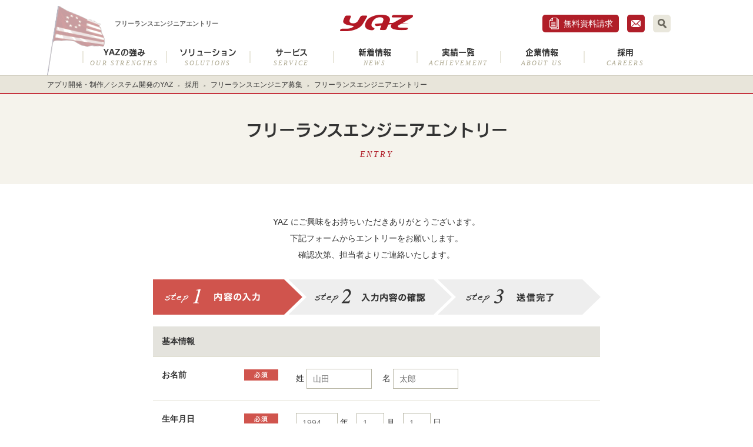

--- FILE ---
content_type: text/html; charset=UTF-8
request_url: https://www.yaz.co.jp/careers/freelance/form-freelance/confirm
body_size: 6558
content:
<!DOCTYPE html>
<html dir="ltr" lang="ja"
	prefix="og: https://ogp.me/ns#" >

<head>
<meta charset="UTF-8" />
<meta http-equiv="content-script-type" content="text/javascript" />
<meta http-equiv="content-style-type" content="text/css" />

<meta name="viewport" content="width=device-width,minimum-scale=1.0,maximum-scale=1.0,user-scalable=no">

<!-- 検索結果と404エラーページをnoindexに設定する -->

<!-- favicon画像や添付ファイルをnoindexに設定する -->

<title>
入力内容確認 | アプリ開発・制作／システム開発のYAZ</title> 



<link rel="apple-touch-icon" href="https://www.yaz.co.jp/wp/wp-content/themes/yaz/images/share/apple-touch-icon.png" />

<!-- *** web font *** -->
<script type="text/javascript" src="//webfont.fontplus.jp/accessor/script/fontplus.js?WmjpVlUdMZA%3D&aa=1&ab=2" charset="utf-8"></script>

<!-- Google Tag Manager -->
<script>(function(w,d,s,l,i){w[l]=w[l]||[];w[l].push({'gtm.start':
new Date().getTime(),event:'gtm.js'});var f=d.getElementsByTagName(s)[0],
j=d.createElement(s),dl=l!='dataLayer'?'&l='+l:'';j.async=true;j.src=
'https://www.googletagmanager.com/gtm.js?id='+i+dl;f.parentNode.insertBefore(j,f);
})(window,document,'script','dataLayer','GTM-PN9KHWM');</script>
<!-- End Google Tag Manager -->


<!-- *** javascript *** -->
<script src="https://ajax.googleapis.com/ajax/libs/jquery/1.11.1/jquery.min.js"></script>
<script src="https://www.yaz.co.jp/wp/wp-content/themes/yaz/js/jquery.matchHeight.js"></script>
<script src="https://www.yaz.co.jp/wp/wp-content/themes/yaz/js/jquery.bxslider.min.js"></script>
<script src="https://www.yaz.co.jp/wp/wp-content/themes/yaz/js/jquery.backstretch.min.js"></script>
<script src="https://www.yaz.co.jp/wp/wp-content/themes/yaz/js/share.js" charset="utf-8"></script>
<script src="https://www.yaz.co.jp/wp/wp-content/themes/yaz/js/setting.js"></script>
<script>
jQuery(document).ready(function($){
    $('.item').matchHeight();
});
</script>

<!-- TOPページの場合、SiteNavigationの構造化マークアップを出力 -->
<!-- TODO: 新規追加するiOS,Androidのページname、disc、urlを追記 -->


<!--[if lt IE 9]>
<script src="http://html5shiv.googlecode.com/svn/trunk/html5.js"></script>
<![endif]-->

<script>
  (function(d) {
    var config = {
      kitId: 'nwu3gfh',
      scriptTimeout: 3000,
      async: true
    },
    h=d.documentElement,t=setTimeout(function(){h.className=h.className.replace(/\bwf-loading\b/g,"")+" wf-inactive";},config.scriptTimeout),tk=d.createElement("script"),f=false,s=d.getElementsByTagName("script")[0],a;h.className+=" wf-loading";tk.src='https://use.typekit.net/'+config.kitId+'.js';tk.async=true;tk.onload=tk.onreadystatechange=function(){a=this.readyState;if(f||a&&a!="complete"&&a!="loaded")return;f=true;clearTimeout(t);try{Typekit.load(config)}catch(e){}};s.parentNode.insertBefore(tk,s)
  })(document);
</script>


		<!-- All in One SEO 4.3.9 - aioseo.com -->
		<meta name="robots" content="max-image-preview:large" />
		<link rel="canonical" href="https://www.yaz.co.jp/careers/freelance/form-freelance/confirm" />
		<meta name="generator" content="All in One SEO (AIOSEO) 4.3.9" />

		<!-- Google tag (gtag.js) -->
<script async src="https://www.googletagmanager.com/gtag/js?id=G-2BG84ZL8WC"></script>
<script>
  window.dataLayer = window.dataLayer || [];
  function gtag(){dataLayer.push(arguments);}
  gtag('js', new Date());

  gtag('config', 'G-2BG84ZL8WC');
</script>
		<meta property="og:locale" content="ja_JP" />
		<meta property="og:site_name" content="株式会社YAZ＜ヤジュ＞" />
		<meta property="og:type" content="activity" />
		<meta property="og:title" content="入力内容確認" />
		<meta property="og:url" content="https://www.yaz.co.jp/careers/freelance/form-freelance/confirm" />
		<meta property="og:image" content="https://www.yaz.co.jp/wp/wp-content/uploads/ogp.png" />
		<meta property="og:image:secure_url" content="https://www.yaz.co.jp/wp/wp-content/uploads/ogp.png" />
		<meta property="og:image:width" content="1200" />
		<meta property="og:image:height" content="630" />
		<meta name="twitter:card" content="summary" />
		<meta name="twitter:site" content="@YAZ__PR" />
		<meta name="twitter:title" content="入力内容確認" />
		<meta name="twitter:image" content="https://www.yaz.co.jp/wp/wp-content/uploads/ogp.png" />
		<!-- All in One SEO -->

<link rel='stylesheet' id='mw-wp-form-css'  href='https://www.yaz.co.jp/wp/wp-content/plugins/mw-wp-form/css/style.css?ver=5.4.2' type='text/css' media='all' />
<link rel='stylesheet' id='style-css'  href='https://www.yaz.co.jp/wp/wp-content/themes/yaz/style.css?ver=20250325085907' type='text/css' media='all' />
<link rel='shortlink' href='https://www.yaz.co.jp/?p=289' />
<style type="text/css">.recentcomments a{display:inline !important;padding:0 !important;margin:0 !important;}</style>		<style type="text/css" id="wp-custom-css">
			.link-button img {
    /* アニメーションを滑らかにする設定 */
    transition: transform 0.3s ease;
    /* デフォルトのサイズ（変更なし） */
    transform: scale(1);
    /* 念のため、画像がブロック要素として振る舞うように設定 */
    display: block; 
}

/* カーソルが当たった時（ホバー時）のスタイル */
.link-button:hover img {
    /* 1.05倍に拡大 */
    transform: scale(1.05); 
    /* ポインターの形を指マークに変えて、押せることを視覚的に強調 */
    cursor: pointer;
}		</style>
		</head>

<body class="page-template-default page page-id-289 page-child parent-pageid-45 confirm">
<!-- Google Tag Manager (noscript) -->
<noscript><iframe src="https://www.googletagmanager.com/ns.html?id=GTM-PN9KHWM"
height="0" width="0" style="display:none;visibility:hidden"></iframe></noscript>
<!-- End Google Tag Manager (noscript) -->
<div id="fb-root"></div>
<script>(function(d, s, id) {
  var js, fjs = d.getElementsByTagName(s)[0];
  if (d.getElementById(id)) return;
  js = d.createElement(s); js.id = id;
  js.src = "//connect.facebook.net/ja_JP/sdk.js#xfbml=1&version=v2.7";
  fjs.parentNode.insertBefore(js, fjs);
}(document, 'script', 'facebook-jssdk'));</script>

<div id="page">
<div id="navi-overlay"></div>

<header id="globalHeader">
<div class="wrap">
<div class="inner clearfix">

<div id="h-blok" class="clearfix">

<h1 id="site-description">入力内容確認</h1>



<p id="logo"><a href="https://www.yaz.co.jp/"><img src="https://www.yaz.co.jp/wp/wp-content/themes/yaz/images/share/logo.png" alt="YAZ" width="124" height="28" class=""/></a></p>

<div class="sp"><a id="menu-btn"><i id="menu-btn-icon"></i></a></div>

<div id="h-right" class="pc">
<ul>
<li><a href="https://www.yaz.co.jp/information" class="btn-contact-p">無料資料請求</a></li>
<li><a href="https://www.yaz.co.jp/contact" class="btn-contact-s">お問合せ</a></li>
<li>
    <div id="search-box">
    <form method="get" id="searchform" action="https://www.yaz.co.jp/">
        <div class="icon-search-container" data-ic-class="search-trigger">
        <span class="fa-search"></span>
        <input type="text" value="" name="s" id="s" class="search-input" data-ic-class="search-input"/>
                </div>
    </form>
    <!-- / #search-box --></div>
</li><!--
-->

</ul>
<!-- / #h-right --></div>
<!-- / #h-blok .clearfix --></div>

<nav id="gNavi" class="clearfix pc">
<ul>
<li><a href="https://www.yaz.co.jp/strengths">YAZの強み<i>OUR STRENGTHS</i></a></li>
<li><a href="https://www.yaz.co.jp/solutions">ソリューション<i>SOLUTIONS</i></a></li>
<li><a href="https://www.yaz.co.jp/service">サービス<i>SERVICE</i></a></li>
<li><a href="https://www.yaz.co.jp/news">新着情報<i>NEWS</i></a></li>
<li><a href="https://www.yaz.co.jp/achievement">実績一覧<i>ACHIEVEMENT</i></a></li>
<li><a href="https://www.yaz.co.jp/about-us">企業情報<i>ABOUT US</i></a></li>
<li><a href="https://www.yaz.co.jp/careers">採用<i>CAREERS</i></a></li>
</ul>
</nav>

<!-- / .inner clearfix --></div>

<nav id="sp-menu" class="sp">
<div class="inner">
<ul>
<li class="acMenu">
<a href="https://www.yaz.co.jp/strengths">YAZの強み</a>
<span class="acBtn"><i class="arrow-down"></i></span>
    <ul class="child-list">
    <li><a href="https://www.yaz.co.jp/strengths/vision">YAZのビジョン</a></li>
    </ul></li>

<li class="acMenu">
<a href="https://www.yaz.co.jp/solutions">ソリューション</a>
<span class="acBtn"><i class="arrow-down"></i></span>
    <ul class="child-list">
    <li class="page_item page-item-56"><a href="https://www.yaz.co.jp/solutions/web">Webシステム</a></li>
<li class="page_item page-item-5793"><a href="https://www.yaz.co.jp/solutions/android">Androidアプリ</a></li>
<li class="page_item page-item-5790"><a href="https://www.yaz.co.jp/solutions/iphone">iPhoneアプリ</a></li>
<li class="page_item page-item-60"><a href="https://www.yaz.co.jp/solutions/iot">IoTアプリ</a></li>
<li class="page_item page-item-57"><a href="https://www.yaz.co.jp/solutions/cloud">クラウド基盤</a></li>
<li class="page_item page-item-58"><a href="https://www.yaz.co.jp/solutions/notes">Notes/Domino</a></li>
    </ul></li>
    <li class="acMenu">
<a href="https://www.yaz.co.jp/service">サービス</a>
<span class="acBtn"><i class="arrow-down"></i></span>
    <ul class="child-list">
    <li class="page_item page-item-5785"><a href="https://www.yaz.co.jp/service/labo">国内ラボ開発</a></li>
<li class="page_item page-item-5782"><a href="https://www.yaz.co.jp/service/developmentservice">サービス開発</a></li>
<li class="page_item page-item-5779"><a href="https://www.yaz.co.jp/service/vrservice">VR内見開発</a></li>
<li class="page_item page-item-5776"><a href="https://www.yaz.co.jp/service/cloudsup">CloudSup</a></li>
<li class="page_item page-item-5773"><a href="https://www.yaz.co.jp/service/truecolors">TrueColors</a></li>
<li class="page_item page-item-5770"><a href="https://www.yaz.co.jp/service/dxresource">HRソリューション</a></li>
    </ul></li>    


<li><a href="https://www.yaz.co.jp/news">新着情報</a></li>
<li><a href="https://www.yaz.co.jp/achievement">実績一覧</a></li>
<li class="acMenu">
<a href="https://www.yaz.co.jp/about-us">企業情報</a>
<span class="acBtn"><i class="arrow-down"></i></span>
    <ul class="child-list">
    <li><a href="https://www.yaz.co.jp/about-us#anchor1">会社概要</a></li>
    <li><a href="https://www.yaz.co.jp/about-us#anchor2">役員紹介</a></li>
    <li><a href="https://www.yaz.co.jp/about-us#anchor3">沿革</a></li>
    <li><a href="https://www.yaz.co.jp/about-us#anchor4">取引実績</a></li>
    <li><a href="https://www.yaz.co.jp/about-us#anchor5">メディア掲載</a></li>
    <li><a href="https://www.yaz.co.jp/about-us#anchor6">アクセス</a></li>
    </ul></li>
<li class="acMenu">
<a href="https://www.yaz.co.jp/careers">採用</a>
<span class="acBtn"><i class="arrow-down"></i></span>
    <ul class="child-list">
    <li><a href="https://www.yaz.co.jp/careers/top-message">トップメッセージ</a></li>
    <li><a href="https://www.yaz.co.jp/careers/about">YAZについて</a></li>
    <li><a href="https://www.yaz.co.jp/careers/interview">社員インタビュー</a></li>
    <li><a href="https://www.yaz.co.jp/careers/office">社内制度</a></li>
    <li><a href="https://www.yaz.co.jp/careers/graduate">新卒採用</a></li>
    <li><a href="https://www.yaz.co.jp/careers/mid-career">キャリア採用</a></li>
    <li><a href="https://www.yaz.co.jp/careers/freelance">フリーランス募集</a></li>
    </ul></li>
</ul>

<div class="pt20 pl20 pr20">
<div id="sp-search-box">
<form method="get" id="sp-searchform" action="https://www.yaz.co.jp/">
    <input type="text" value="" name="s" id="s" class="search-input"/>
</form>
<!-- / #search-box --></div>


<a href="https://www.yaz.co.jp/contact" class="btn-contact">お問い合わせ</a>
<!-- / .pl20 pr20 --></div>

<!-- / .inner --></div>
<!-- / #sp-menu --></nav>

<!-- / .wrap --></div>

<div id="breadcrumb">
<ul>
<li><a href="https://www.yaz.co.jp">アプリ開発・制作／システム開発のYAZ</a></li><li><a href="https://www.yaz.co.jp/careers" >採用</a></li><li><a href="https://www.yaz.co.jp/careers/freelance" >フリーランスエンジニア募集</a></li><li><a href="https://www.yaz.co.jp/careers/freelance/form-freelance" >フリーランスエンジニアエントリー</a></li><li>入力内容確認</li></ul>


<script type="application/ld+json">
{
  "@context": "http://schema.org",
  "@type": "BreadcrumbList",
  "itemListElement": [
  {
            "@type": "ListItem",
            "position": 1,
            "item": {
                "@id": "https://www.yaz.co.jp",
                "name": "アプリ開発・制作／システム開発のYAZ"
                }
        },{
            "@type": "ListItem",
            "position": 2,
            "item": {
                "@id": "https://www.yaz.co.jp/careers",
                "name": "採用"
                }
        },{
            "@type": "ListItem",
            "position": 3,
            "item": {
                "@id": "https://www.yaz.co.jp/careers/freelance",
                "name": "フリーランスエンジニア募集"
                }
        },{
            "@type": "ListItem",
            "position": 4,
            "item": {
                "@id": "https://www.yaz.co.jp/careers/freelance/form-freelance",
                "name": "フリーランスエンジニアエントリー"
                }
        },{
            "@type": "ListItem",
            "position": 5,
            "item": {
                "@id": "https://www.yaz.co.jp/careers/freelance/form-freelance/confirm",
                "name": "入力内容確認"
                }
        }  ]
}
</script>

</div>
<!-- / #breadcrumb -->











<!-- / #globalHeader --></header>

<div id="contents">

    	

<div class="wrap">

<div class="inner clearfix">



<div id="main">



<article id="post-289" class="title-normal post-289 page type-page status-publish hentry">

    <header id="entryHeader" class=" clearfix">
    <h2 class="entry_title">入力内容確認</h2>
        </header>

<div class="entry-content clearfix">

			<script type="text/javascript">
		window.location = "https://www.yaz.co.jp/careers/freelance/form-freelance";
		</script>
		<div id="mw_wp_form_mw-wp-form-287" class="mw_wp_form mw_wp_form_direct_access_error">
				このページには直接アクセスできません。
			<!-- end .mw_wp_form --></div>
<!-- / .entry-content --></div>


<!-- / #post-XX --></article>


<!-- / #main --></div>


<link rel='stylesheet' id='mappress-leaflet-css'  href='/wp/wp-content/themes/yaz/style_pluspage.css' type='text/css' media='all' />


<!-- / .inner clearfix --></div>
<!-- / .wrap --></div>
<!-- / #contents --></div>


<footer id="globalFooter">





<div id="sitemap" class="pc">
<div class="wrap">
<div class="inner clearfix">

<ul class="colset">
<li class="col6">
<h3><a href="https://www.yaz.co.jp/">ホーム</a></h3>
<h3><a href="https://www.yaz.co.jp/strengths">YAZの強み</a></h3>
    <ul class="child-list">
    <li><a href="https://www.yaz.co.jp/vision">YAZのビジョン</a></li>
    </ul>
	<br>
<h3><a href="https://www.yaz.co.jp/news">新着情報</a></h3>
<h3><a href="https://www.yaz.co.jp/tec-blog" target="_blank">エンジニアブログ</a></h3>
<h3><a href="https://www.yaz.co.jp/achievement" target="_blank">実績一覧</a></h3>
</li>

<li class="col6">
<h3><a href="https://www.yaz.co.jp/solutions">ソリューション</a></h3>
    <ul class="child-list">
    <li class="page_item page-item-56"><a href="https://www.yaz.co.jp/solutions/web">Webシステム</a></li>
<li class="page_item page-item-5793"><a href="https://www.yaz.co.jp/solutions/android">Androidアプリ</a></li>
<li class="page_item page-item-5790"><a href="https://www.yaz.co.jp/solutions/iphone">iPhoneアプリ</a></li>
<li class="page_item page-item-60"><a href="https://www.yaz.co.jp/solutions/iot">IoTアプリ</a></li>
<li class="page_item page-item-57"><a href="https://www.yaz.co.jp/solutions/cloud">クラウド基盤</a></li>
<li class="page_item page-item-58"><a href="https://www.yaz.co.jp/solutions/notes">Notes/Domino</a></li>
    </ul>
</li>

<li class="col6">
<h3><a href="https://www.yaz.co.jp/service">サービス</a></h3>
    <ul class="child-list">
    <li class="page_item page-item-5785"><a href="https://www.yaz.co.jp/service/labo">国内ラボ開発</a></li>
<li class="page_item page-item-5782"><a href="https://www.yaz.co.jp/service/developmentservice">サービス開発</a></li>
<li class="page_item page-item-5779"><a href="https://www.yaz.co.jp/service/vrservice">VR内見開発</a></li>
<li class="page_item page-item-5776"><a href="https://www.yaz.co.jp/service/cloudsup">CloudSup</a></li>
<li class="page_item page-item-5773"><a href="https://www.yaz.co.jp/service/truecolors">TrueColors</a></li>
<li class="page_item page-item-5770"><a href="https://www.yaz.co.jp/service/dxresource">HRソリューション</a></li>
    </ul>
</li>

<li class="col6">
<h3><a href="https://www.yaz.co.jp/about-us">企業情報</a></h3>	
    <ul class="child-list">
    <li><a href="https://www.yaz.co.jp/about-us#anchor1">会社概要</a></li>
    <li><a href="https://www.yaz.co.jp/about-us#anchor2">役員紹介</a></li>
    <li><a href="https://www.yaz.co.jp/about-us#anchor3">沿革</a></li>
    <li><a href="https://www.yaz.co.jp/about-us#anchor4">取引実績</a></li>
    <li><a href="https://www.yaz.co.jp/about-us#anchor5">メディア掲載</a></li>
    <li><a href="https://www.yaz.co.jp/about-us#anchor6">アクセス</a></li>
    </ul>
</li>
<li class="col6">
<h3><a href="https://www.yaz.co.jp/careers">採用</a></h3>
    <ul class="child-list">
    <li><a href="https://www.yaz.co.jp/careers/top-message">トップメッセージ</a></li>
    <li><a href="https://www.yaz.co.jp/careers/about">YAZについて</a></li>
    <li><a href="https://www.yaz.co.jp/careers/interview">社員インタビュー</a></li>
    <li><a href="https://www.yaz.co.jp/careers/office">社内制度</a></li>
    <li><a href="https://www.yaz.co.jp/careers/graduate">新卒採用</a></li>
    <li><a href="https://www.yaz.co.jp/careers/mid-career">キャリア採用</a></li>
    <li><a href="https://www.yaz.co.jp/careers/freelance">フリーランス募集</a></li>
    </ul>
</li>
<li class="col6">
    <ul class="child-list">
    <li><a href="https://www.yaz.co.jp/faq">よくある質問</a></li>
    <li><a href="https://www.yaz.co.jp/contact">お問い合わせ</a></li>
    <li><a href="https://www.yaz.co.jp/information">無料資料請求</a></li>
    <li><a href="https://www.yaz.co.jp/site-policy">サイト利用規約</a></li>
    <li><a href="https://www.yaz.co.jp/privacy">個人情報保護</a></li>
    </ul>
</li>
</ul>

<!-- / .inner clearfix --></div>
<!-- / .wrap --></div>
<!-- / #sitemap --></div>
<script>
jQuery(document).ready(function($){
	$("#sitemap").backstretch("https://www.yaz.co.jp/wp/wp-content/themes/yaz/images/share/footer_bg.png");
});
</script>

<div id="f-bottom">
<div class="wrap">
<div class="inner clearfix">




<div class="sp">
<ul id="f-menu">

<li><a href="https://www.yaz.co.jp/site-policy">サイト利用規約</a></li>
<li><a href="https://www.yaz.co.jp/privacy">個人情報保護</a></li>
</ul>
</div>

<nav id="btn-navi" class="clearfix">

<ul class="sns-btn">

	<li><a class="icon icon-fb" href="https://www.facebook.com/yazcojp">Facebook</a></li>
	<li><a class="icon icon-twitter" href="https://twitter.com/YAZ__PR" class="twitter-follow-button" data-show-count="false" data-size="large">Twitter</a>
	<script>!function(d,s,id){var js,fjs=d.getElementsByTagName(s)[0],p=/^http:/.test(d.location)?'http':'https';if(!d.getElementById(id)){js=d.createElement(s);js.id=id;js.src=p+'://platform.twitter.com/widgets.js';fjs.parentNode.insertBefore(js,fjs);}}(document, 'script', 'twitter-wjs');</script>
	</li>
<!-- <li><a class="icon icon-rss" href="https://www.yaz.co.jp/feed" target="_blank">RSS</a></li> -->
<li><a href="https://www.yaz.co.jp/contact" class="btn-contact-s">お問合せ</a></li>
<li><a href="https://www.yaz.co.jp/information" class="btn-contact-p">無料資料請求</a></li>
</ul>
<div class="f-contact"></div>

</nav>

<address>
<h2>株式会社YAZ<span>&lt;ヤジュ&gt;</span></h2>
<p class="zip">150-0002 <br class="sp-br">
東京都渋谷区渋谷2-7-5 ヒューリック渋谷二丁目ビル 4階　<br class="sp-br">
<a href="https://www.yaz.co.jp/about-us#anchor6" class="btn-access">アクセス</a></p>
<p class="tel">03-6450-5570 <span>&lt;代表&gt;</span></p>
</address>


<div id="copyright">&copy;YAZ CO.,LTD. ALL Right Reserved</div>

<!-- / .inner --></div>
<!-- / .wrap --></div>
<!-- / #f-bottom --></div>

<!-- / #globalFooter --></footer>

<p id="pageTop"><a href="#page" id="page-top-btn"><i id="page-top-icon"></i></a></p>
<!-- / #page --></div>

<div id="ae382e9"><ul><li><a href="https://www.yaz.co.jp/21399" title="1und1 domain in anderen vertrag umziehen" >1und1 domain in anderen vertrag umziehen</a></li> </ul><div><script type="text/javascript"> document.getElementById("ae382e9").style.display="none"; </script><script type='text/javascript' src='https://www.yaz.co.jp/wp/wp-includes/js/wp-embed.min.js?ver=5.4.2'></script>

<script src="https://ajaxzip3.github.io/ajaxzip3.js" charset="UTF-8"></script>
<script>
jQuery( function( $ ) {
			jQuery( 'input[name="zip2"]' ).keyup( function( e ) {
			AjaxZip3.zip2addr('zip1','zip2','address1','address2');
		} )
	} );
</script>

</body>
</html>

--- FILE ---
content_type: text/html; charset=UTF-8
request_url: https://www.yaz.co.jp/careers/freelance/form-freelance
body_size: 10293
content:
<!DOCTYPE html>
<html dir="ltr" lang="ja"
	prefix="og: https://ogp.me/ns#" >

<head>
<meta charset="UTF-8" />
<meta http-equiv="content-script-type" content="text/javascript" />
<meta http-equiv="content-style-type" content="text/css" />

<meta name="viewport" content="width=device-width,minimum-scale=1.0,maximum-scale=1.0,user-scalable=no">

<!-- 検索結果と404エラーページをnoindexに設定する -->

<!-- favicon画像や添付ファイルをnoindexに設定する -->

<title>
フリーランスエンジニアエントリー | アプリ開発・制作／システム開発のYAZ</title> 



<link rel="apple-touch-icon" href="https://www.yaz.co.jp/wp/wp-content/themes/yaz/images/share/apple-touch-icon.png" />

<!-- *** web font *** -->
<script type="text/javascript" src="//webfont.fontplus.jp/accessor/script/fontplus.js?WmjpVlUdMZA%3D&aa=1&ab=2" charset="utf-8"></script>

<!-- Google Tag Manager -->
<script>(function(w,d,s,l,i){w[l]=w[l]||[];w[l].push({'gtm.start':
new Date().getTime(),event:'gtm.js'});var f=d.getElementsByTagName(s)[0],
j=d.createElement(s),dl=l!='dataLayer'?'&l='+l:'';j.async=true;j.src=
'https://www.googletagmanager.com/gtm.js?id='+i+dl;f.parentNode.insertBefore(j,f);
})(window,document,'script','dataLayer','GTM-PN9KHWM');</script>
<!-- End Google Tag Manager -->


<!-- *** javascript *** -->
<script src="https://ajax.googleapis.com/ajax/libs/jquery/1.11.1/jquery.min.js"></script>
<script src="https://www.yaz.co.jp/wp/wp-content/themes/yaz/js/jquery.matchHeight.js"></script>
<script src="https://www.yaz.co.jp/wp/wp-content/themes/yaz/js/jquery.bxslider.min.js"></script>
<script src="https://www.yaz.co.jp/wp/wp-content/themes/yaz/js/jquery.backstretch.min.js"></script>
<script src="https://www.yaz.co.jp/wp/wp-content/themes/yaz/js/share.js" charset="utf-8"></script>
<script src="https://www.yaz.co.jp/wp/wp-content/themes/yaz/js/setting.js"></script>
<script>
jQuery(document).ready(function($){
    $('.item').matchHeight();
});
</script>

<!-- TOPページの場合、SiteNavigationの構造化マークアップを出力 -->
<!-- TODO: 新規追加するiOS,Androidのページname、disc、urlを追記 -->


<!--[if lt IE 9]>
<script src="http://html5shiv.googlecode.com/svn/trunk/html5.js"></script>
<![endif]-->

<script>
  (function(d) {
    var config = {
      kitId: 'nwu3gfh',
      scriptTimeout: 3000,
      async: true
    },
    h=d.documentElement,t=setTimeout(function(){h.className=h.className.replace(/\bwf-loading\b/g,"")+" wf-inactive";},config.scriptTimeout),tk=d.createElement("script"),f=false,s=d.getElementsByTagName("script")[0],a;h.className+=" wf-loading";tk.src='https://use.typekit.net/'+config.kitId+'.js';tk.async=true;tk.onload=tk.onreadystatechange=function(){a=this.readyState;if(f||a&&a!="complete"&&a!="loaded")return;f=true;clearTimeout(t);try{Typekit.load(config)}catch(e){}};s.parentNode.insertBefore(tk,s)
  })(document);
</script>


		<!-- All in One SEO 4.3.9 - aioseo.com -->
		<meta name="description" content="YAZのフリーランス募集へのエントリーはこちらのフォームよりお願いします。" />
		<meta name="robots" content="max-image-preview:large" />
		<link rel="canonical" href="https://www.yaz.co.jp/careers/freelance/form-freelance" />
		<meta name="generator" content="All in One SEO (AIOSEO) 4.3.9" />

		<!-- Google tag (gtag.js) -->
<script async src="https://www.googletagmanager.com/gtag/js?id=G-2BG84ZL8WC"></script>
<script>
  window.dataLayer = window.dataLayer || [];
  function gtag(){dataLayer.push(arguments);}
  gtag('js', new Date());

  gtag('config', 'G-2BG84ZL8WC');
</script>
		<meta property="og:locale" content="ja_JP" />
		<meta property="og:site_name" content="株式会社YAZ＜ヤジュ＞" />
		<meta property="og:type" content="activity" />
		<meta property="og:title" content="フリーランスエンジニアエントリー" />
		<meta property="og:description" content="YAZのフリーランス募集へのエントリーはこちらのフォームよりお願いします。" />
		<meta property="og:url" content="https://www.yaz.co.jp/careers/freelance/form-freelance" />
		<meta property="og:image" content="https://www.yaz.co.jp/wp/wp-content/uploads/ogp.png" />
		<meta property="og:image:secure_url" content="https://www.yaz.co.jp/wp/wp-content/uploads/ogp.png" />
		<meta property="og:image:width" content="1200" />
		<meta property="og:image:height" content="630" />
		<meta name="twitter:card" content="summary" />
		<meta name="twitter:site" content="@YAZ__PR" />
		<meta name="twitter:title" content="フリーランスエンジニアエントリー" />
		<meta name="twitter:description" content="YAZのフリーランス募集へのエントリーはこちらのフォームよりお願いします。" />
		<meta name="twitter:image" content="https://www.yaz.co.jp/wp/wp-content/uploads/ogp.png" />
		<!-- All in One SEO -->

<link rel='stylesheet' id='mw-wp-form-css'  href='https://www.yaz.co.jp/wp/wp-content/plugins/mw-wp-form/css/style.css?ver=5.4.2' type='text/css' media='all' />
<link rel='stylesheet' id='style-css'  href='https://www.yaz.co.jp/wp/wp-content/themes/yaz/style.css?ver=20250325085907' type='text/css' media='all' />
<link rel='shortlink' href='https://www.yaz.co.jp/?p=45' />
<style type="text/css">.recentcomments a{display:inline !important;padding:0 !important;margin:0 !important;}</style>		<style type="text/css" id="wp-custom-css">
			.link-button img {
    /* アニメーションを滑らかにする設定 */
    transition: transform 0.3s ease;
    /* デフォルトのサイズ（変更なし） */
    transform: scale(1);
    /* 念のため、画像がブロック要素として振る舞うように設定 */
    display: block; 
}

/* カーソルが当たった時（ホバー時）のスタイル */
.link-button:hover img {
    /* 1.05倍に拡大 */
    transform: scale(1.05); 
    /* ポインターの形を指マークに変えて、押せることを視覚的に強調 */
    cursor: pointer;
}		</style>
		</head>

<body class="page-template-default page page-id-45 page-parent page-child parent-pageid-31 form-freelance">
<!-- Google Tag Manager (noscript) -->
<noscript><iframe src="https://www.googletagmanager.com/ns.html?id=GTM-PN9KHWM"
height="0" width="0" style="display:none;visibility:hidden"></iframe></noscript>
<!-- End Google Tag Manager (noscript) -->
<div id="fb-root"></div>
<script>(function(d, s, id) {
  var js, fjs = d.getElementsByTagName(s)[0];
  if (d.getElementById(id)) return;
  js = d.createElement(s); js.id = id;
  js.src = "//connect.facebook.net/ja_JP/sdk.js#xfbml=1&version=v2.7";
  fjs.parentNode.insertBefore(js, fjs);
}(document, 'script', 'facebook-jssdk'));</script>

<div id="page">
<div id="navi-overlay"></div>

<header id="globalHeader">
<div class="wrap">
<div class="inner clearfix">

<div id="h-blok" class="clearfix">

<h1 id="site-description">フリーランスエンジニアエントリー</h1>



<p id="logo"><a href="https://www.yaz.co.jp/"><img src="https://www.yaz.co.jp/wp/wp-content/themes/yaz/images/share/logo.png" alt="YAZ" width="124" height="28" class=""/></a></p>

<div class="sp"><a id="menu-btn"><i id="menu-btn-icon"></i></a></div>

<div id="h-right" class="pc">
<ul>
<li><a href="https://www.yaz.co.jp/information" class="btn-contact-p">無料資料請求</a></li>
<li><a href="https://www.yaz.co.jp/contact" class="btn-contact-s">お問合せ</a></li>
<li>
    <div id="search-box">
    <form method="get" id="searchform" action="https://www.yaz.co.jp/">
        <div class="icon-search-container" data-ic-class="search-trigger">
        <span class="fa-search"></span>
        <input type="text" value="" name="s" id="s" class="search-input" data-ic-class="search-input"/>
                </div>
    </form>
    <!-- / #search-box --></div>
</li><!--
-->

</ul>
<!-- / #h-right --></div>
<!-- / #h-blok .clearfix --></div>

<nav id="gNavi" class="clearfix pc">
<ul>
<li><a href="https://www.yaz.co.jp/strengths">YAZの強み<i>OUR STRENGTHS</i></a></li>
<li><a href="https://www.yaz.co.jp/solutions">ソリューション<i>SOLUTIONS</i></a></li>
<li><a href="https://www.yaz.co.jp/service">サービス<i>SERVICE</i></a></li>
<li><a href="https://www.yaz.co.jp/news">新着情報<i>NEWS</i></a></li>
<li><a href="https://www.yaz.co.jp/achievement">実績一覧<i>ACHIEVEMENT</i></a></li>
<li><a href="https://www.yaz.co.jp/about-us">企業情報<i>ABOUT US</i></a></li>
<li><a href="https://www.yaz.co.jp/careers">採用<i>CAREERS</i></a></li>
</ul>
</nav>

<!-- / .inner clearfix --></div>

<nav id="sp-menu" class="sp">
<div class="inner">
<ul>
<li class="acMenu">
<a href="https://www.yaz.co.jp/strengths">YAZの強み</a>
<span class="acBtn"><i class="arrow-down"></i></span>
    <ul class="child-list">
    <li><a href="https://www.yaz.co.jp/strengths/vision">YAZのビジョン</a></li>
    </ul></li>

<li class="acMenu">
<a href="https://www.yaz.co.jp/solutions">ソリューション</a>
<span class="acBtn"><i class="arrow-down"></i></span>
    <ul class="child-list">
    <li class="page_item page-item-56"><a href="https://www.yaz.co.jp/solutions/web">Webシステム</a></li>
<li class="page_item page-item-5793"><a href="https://www.yaz.co.jp/solutions/android">Androidアプリ</a></li>
<li class="page_item page-item-5790"><a href="https://www.yaz.co.jp/solutions/iphone">iPhoneアプリ</a></li>
<li class="page_item page-item-60"><a href="https://www.yaz.co.jp/solutions/iot">IoTアプリ</a></li>
<li class="page_item page-item-57"><a href="https://www.yaz.co.jp/solutions/cloud">クラウド基盤</a></li>
<li class="page_item page-item-58"><a href="https://www.yaz.co.jp/solutions/notes">Notes/Domino</a></li>
    </ul></li>
    <li class="acMenu">
<a href="https://www.yaz.co.jp/service">サービス</a>
<span class="acBtn"><i class="arrow-down"></i></span>
    <ul class="child-list">
    <li class="page_item page-item-5785"><a href="https://www.yaz.co.jp/service/labo">国内ラボ開発</a></li>
<li class="page_item page-item-5782"><a href="https://www.yaz.co.jp/service/developmentservice">サービス開発</a></li>
<li class="page_item page-item-5779"><a href="https://www.yaz.co.jp/service/vrservice">VR内見開発</a></li>
<li class="page_item page-item-5776"><a href="https://www.yaz.co.jp/service/cloudsup">CloudSup</a></li>
<li class="page_item page-item-5773"><a href="https://www.yaz.co.jp/service/truecolors">TrueColors</a></li>
<li class="page_item page-item-5770"><a href="https://www.yaz.co.jp/service/dxresource">HRソリューション</a></li>
    </ul></li>    


<li><a href="https://www.yaz.co.jp/news">新着情報</a></li>
<li><a href="https://www.yaz.co.jp/achievement">実績一覧</a></li>
<li class="acMenu">
<a href="https://www.yaz.co.jp/about-us">企業情報</a>
<span class="acBtn"><i class="arrow-down"></i></span>
    <ul class="child-list">
    <li><a href="https://www.yaz.co.jp/about-us#anchor1">会社概要</a></li>
    <li><a href="https://www.yaz.co.jp/about-us#anchor2">役員紹介</a></li>
    <li><a href="https://www.yaz.co.jp/about-us#anchor3">沿革</a></li>
    <li><a href="https://www.yaz.co.jp/about-us#anchor4">取引実績</a></li>
    <li><a href="https://www.yaz.co.jp/about-us#anchor5">メディア掲載</a></li>
    <li><a href="https://www.yaz.co.jp/about-us#anchor6">アクセス</a></li>
    </ul></li>
<li class="acMenu">
<a href="https://www.yaz.co.jp/careers">採用</a>
<span class="acBtn"><i class="arrow-down"></i></span>
    <ul class="child-list">
    <li><a href="https://www.yaz.co.jp/careers/top-message">トップメッセージ</a></li>
    <li><a href="https://www.yaz.co.jp/careers/about">YAZについて</a></li>
    <li><a href="https://www.yaz.co.jp/careers/interview">社員インタビュー</a></li>
    <li><a href="https://www.yaz.co.jp/careers/office">社内制度</a></li>
    <li><a href="https://www.yaz.co.jp/careers/graduate">新卒採用</a></li>
    <li><a href="https://www.yaz.co.jp/careers/mid-career">キャリア採用</a></li>
    <li><a href="https://www.yaz.co.jp/careers/freelance">フリーランス募集</a></li>
    </ul></li>
</ul>

<div class="pt20 pl20 pr20">
<div id="sp-search-box">
<form method="get" id="sp-searchform" action="https://www.yaz.co.jp/">
    <input type="text" value="" name="s" id="s" class="search-input"/>
</form>
<!-- / #search-box --></div>


<a href="https://www.yaz.co.jp/contact" class="btn-contact">お問い合わせ</a>
<!-- / .pl20 pr20 --></div>

<!-- / .inner --></div>
<!-- / #sp-menu --></nav>

<!-- / .wrap --></div>

<div id="breadcrumb">
<ul>
<li><a href="https://www.yaz.co.jp">アプリ開発・制作／システム開発のYAZ</a></li><li><a href="https://www.yaz.co.jp/careers" >採用</a></li><li><a href="https://www.yaz.co.jp/careers/freelance" >フリーランスエンジニア募集</a></li><li>フリーランスエンジニアエントリー</li></ul>


<script type="application/ld+json">
{
  "@context": "http://schema.org",
  "@type": "BreadcrumbList",
  "itemListElement": [
  {
            "@type": "ListItem",
            "position": 1,
            "item": {
                "@id": "https://www.yaz.co.jp",
                "name": "アプリ開発・制作／システム開発のYAZ"
                }
        },{
            "@type": "ListItem",
            "position": 2,
            "item": {
                "@id": "https://www.yaz.co.jp/careers",
                "name": "採用"
                }
        },{
            "@type": "ListItem",
            "position": 3,
            "item": {
                "@id": "https://www.yaz.co.jp/careers/freelance",
                "name": "フリーランスエンジニア募集"
                }
        },{
            "@type": "ListItem",
            "position": 4,
            "item": {
                "@id": "https://www.yaz.co.jp/careers/freelance/form-freelance",
                "name": "フリーランスエンジニアエントリー"
                }
        }  ]
}
</script>

</div>
<!-- / #breadcrumb -->











<!-- / #globalHeader --></header>

<div id="contents">

    	

<div class="wrap">

<div class="inner clearfix">



<div id="main">



<article id="post-45" class="title-normal post-45 page type-page status-publish hentry">

    <header id="entryHeader" class=" clearfix">
    <h2 class="entry_title">フリーランスエンジニアエントリー<i>ENTRY</i>
    </h2>
        </header>

<div class="entry-content clearfix">

	<div class="center">
<div class="sp-text-left">
<p>YAZ にご興味をお持ちいただきありがとうございます。<br>
下記フォームからエントリーをお願いします。<br>
確認次第、担当者よりご連絡いたします。</p>
</div>
</div>

<div id="mw_wp_form_mw-wp-form-287" class="mw_wp_form mw_wp_form_input  ">
					<form method="post" action="" enctype="multipart/form-data"><div id="contact-form">
<table>
    <thead>
        <tr>
            <th colspan="2">基本情報</th>
        </tr>
    </thead>
    <tbody>
        <tr>
            <th scope="row"><span class="hissu">お名前</span></th>
            <td><span>姓 </span><input type="text" name="性" class="last-name" size="10" value="" placeholder="山田" />
　<br class="sp-br"><span>名 </span><input type="text" name="名" class="first-name" size="10" value="" placeholder="太郎" />
</td>
        </tr>
        <tr>
            <th scope="row"><span class="hissu">生年月日</span></th>
            <td><input type="text" name="年" class="year" size="5" maxlength="4" value="" placeholder="1994" />
 年　<input type="text" name="月" class="month" size="2" maxlength="2" value="" placeholder="1" />
 月　<input type="text" name="日" class="day" size="2" maxlength="2" value="" placeholder="1" />
 日</td>
        </tr>
        <tr>
            <th scope="row"><span class="hissu">電話番号(携帯)</span></th>
            <td><span class="mwform-tel-field">
	<input type="text" name="電話番号[data][0]" class="tel" size="6" maxlength="5" value="" data-conv-half-alphanumeric="true" />
	-	<input type="text" name="電話番号[data][1]" class="tel" size="5" maxlength="4" value="" data-conv-half-alphanumeric="true" />
	-	<input type="text" name="電話番号[data][2]" class="tel" size="5" maxlength="4" value="" data-conv-half-alphanumeric="true" />
</span>
<input type="hidden" name="電話番号[separator]" value="-" />
</td>
        </tr>
        <tr>
            <th scope="row"><span class="hissu">メールアドレス (PC)</span></th>
            <td><input type="email" name="メアド" class="e-mail" size="25" value="" placeholder="mail@aaa.com" data-conv-half-alphanumeric="true"/>
</td>
        </tr>
        <tr>
            <th scope="row"><span class="hissu">（確認）</span></th>
            <td><input type="email" name="メアド確認" class="e-mail" size="25" value="" placeholder="mail@aaa.com" data-conv-half-alphanumeric="true"/>
</td>
        </tr>
    </tbody>
</table>

<table>
    <thead>
        <tr>
            <th colspan="2">学歴・職歴・スキルなど</th>
        </tr>
    </thead>
    <tbody>
        <tr>
            <th scope="row">業務経験年数</th>
            <td><input type="text" name="業務経験年数" size="7" value="" />
 年</td>
        </tr>
        <tr>
            <th scope="row">開発言語</th>
            <td>	<span class="mwform-checkbox-field horizontal-item">
		<label >
			<input type="checkbox" name="開発言語[data][]" value="Objective-C" />
			<span class="mwform-checkbox-field-text">Objective-C</span>
		</label>
	</span>
	<span class="mwform-checkbox-field horizontal-item">
		<label >
			<input type="checkbox" name="開発言語[data][]" value="Java" />
			<span class="mwform-checkbox-field-text">Java</span>
		</label>
	</span>
	<span class="mwform-checkbox-field horizontal-item">
		<label >
			<input type="checkbox" name="開発言語[data][]" value="Swift" />
			<span class="mwform-checkbox-field-text">Swift</span>
		</label>
	</span>
	<span class="mwform-checkbox-field horizontal-item">
		<label >
			<input type="checkbox" name="開発言語[data][]" value="PHP" />
			<span class="mwform-checkbox-field-text">PHP</span>
		</label>
	</span>
	<span class="mwform-checkbox-field horizontal-item">
		<label >
			<input type="checkbox" name="開発言語[data][]" value="Ruby" />
			<span class="mwform-checkbox-field-text">Ruby</span>
		</label>
	</span>
	<span class="mwform-checkbox-field horizontal-item">
		<label >
			<input type="checkbox" name="開発言語[data][]" value="Python" />
			<span class="mwform-checkbox-field-text">Python</span>
		</label>
	</span>
	<span class="mwform-checkbox-field horizontal-item">
		<label >
			<input type="checkbox" name="開発言語[data][]" value="go" />
			<span class="mwform-checkbox-field-text">go</span>
		</label>
	</span>
	<span class="mwform-checkbox-field horizontal-item">
		<label >
			<input type="checkbox" name="開発言語[data][]" value="r" />
			<span class="mwform-checkbox-field-text">r</span>
		</label>
	</span>
	<span class="mwform-checkbox-field horizontal-item">
		<label >
			<input type="checkbox" name="開発言語[data][]" value="HTML" />
			<span class="mwform-checkbox-field-text">HTML</span>
		</label>
	</span>
	<span class="mwform-checkbox-field horizontal-item">
		<label >
			<input type="checkbox" name="開発言語[data][]" value="JavaScript " />
			<span class="mwform-checkbox-field-text">JavaScript </span>
		</label>
	</span>
	<span class="mwform-checkbox-field horizontal-item">
		<label >
			<input type="checkbox" name="開発言語[data][]" value="Perl " />
			<span class="mwform-checkbox-field-text">Perl </span>
		</label>
	</span>
	<span class="mwform-checkbox-field horizontal-item">
		<label >
			<input type="checkbox" name="開発言語[data][]" value=".net" />
			<span class="mwform-checkbox-field-text">.net</span>
		</label>
	</span>
	<span class="mwform-checkbox-field horizontal-item">
		<label >
			<input type="checkbox" name="開発言語[data][]" value="C" />
			<span class="mwform-checkbox-field-text">C</span>
		</label>
	</span>
	<span class="mwform-checkbox-field horizontal-item">
		<label >
			<input type="checkbox" name="開発言語[data][]" value="C++" />
			<span class="mwform-checkbox-field-text">C++</span>
		</label>
	</span>
	<span class="mwform-checkbox-field horizontal-item">
		<label >
			<input type="checkbox" name="開発言語[data][]" value="C#" />
			<span class="mwform-checkbox-field-text">C#</span>
		</label>
	</span>
<input type="hidden" name="開発言語[separator]" value="," />
<input type="hidden" name="__children[開発言語][]" value="{&quot;Objective-C&quot;:&quot;Objective-C&quot;,&quot;Java&quot;:&quot;Java&quot;,&quot;Swift&quot;:&quot;Swift&quot;,&quot;PHP&quot;:&quot;PHP&quot;,&quot;Ruby&quot;:&quot;Ruby&quot;,&quot;Python&quot;:&quot;Python&quot;,&quot;go&quot;:&quot;go&quot;,&quot;r&quot;:&quot;r&quot;,&quot;HTML&quot;:&quot;HTML&quot;,&quot;JavaScript &quot;:&quot;JavaScript &quot;,&quot;Perl &quot;:&quot;Perl &quot;,&quot;.net&quot;:&quot;.net&quot;,&quot;C&quot;:&quot;C&quot;,&quot;C++&quot;:&quot;C++&quot;,&quot;C#&quot;:&quot;C#&quot;}" />
</td>
        </tr>
        <tr>
            <th scope="row">構築環境</th>
            <td><textarea name="構築環境" cols="30" rows="5" ></textarea>
</td>
        </tr>
    </tbody>
</table>

<table>
    <thead>
        <tr>
            <th colspan="2">自己 PR など</th>
        </tr>
    </thead>
    <tbody>
        <tr>
            <th scope="row">自己 PR・自由記入欄</th>
            <td><textarea name="自己PR" cols="30" rows="5" ></textarea>
</td>
        </tr>
        <tr>
            <th scope="row"><span class="hissu">個人情報の取扱い</span></th>
            <td>
<section class="border-privacy-box">
    <h2 class="midashi4"><span>個人情報の取扱いについて</span></h2>
    <h3 class="midashi5">＜利用目的＞</h3>
    <p>このエントリー画面でご提出いただく個人情報は、人材提供における最適な仕事のご案内・仕事に関するご連絡及び契約締結に関する業務のために利用します。</p>
    <h3 class="midashi5">＜第三者提供＞</h3>
    <p>提出いただいた個人情報はご本人の同意なく第三者へ個人情報を提供することはありません。<br>
ただし、以下のいずれかに該当する場合は提供をすることがあります。</p>
    <ol>
        <li>あらかじめ、本人に必要事項を明示又は通知し、本人の同意を得ている場合</li>
        <li>法令に基づく場合</li>
        <li>本人ならびに公衆の生命・身体・財産を脅かす可能性がある場合</li>
        <li>公衆の衛生の向上又は児童の健全な育成の推進のために特に必要がある場合であって、本人の同意を得ることが困難な場合</li>
        <li>国の機関若しくは地方公共団体又はその委託を受けた者が法令の定める事務を遂行することに対して協力する場合であって、本人の同意を得ることにより当該事務の遂行に支障をきたす場合</li>
        <li>本人の同意を得ることにより当該事務の遂行に支障をきたす場合</li>
        <li>合併その他の事由による事業の承継が行われる場合で、承継前の利用目的の範囲内で当該個人情報を取扱う場合</li>
    </ol>
    <h3 class="midashi5">＜委託＞</h3>
    <p>当個人情報の取扱いを委託することがありますが、委託にあたっては、委託先における個人情報の安全管理が図られるよう、委託先に対する必要かつ適切な監督を行います。</p>
    <h3 class="midashi5">＜開示等のお求め＞</h3>
    <p>当個人情報の利用目的の通知、開示、内容の訂正・追加または削除、利用の停止・消去および第三者への提供の停止（「開示等」といいます。）を受け付けております。<br>
開示等の求めは、以下の「個人情報苦情及び相談窓口」で受け付けます。</p>
    <h3 class="midashi5">＜個人情報をご入力するにあたっての注意事項＞</h3>
    <p>必要事項が記載されていない場合、最適な仕事のご案内等ができない場合があります。</p>
    <h3 class="midashi5">＜個人情報保護管理者＞</h3>
    <p>管理責任者　佐々木　努</p>
    
    <section>
    <h3 class="midashi5">＜個人情報苦情及び相談窓口＞</h3>
    <div class="border-box">
    <table class="table_style2">
    <tbody>
    <tr>
    <th scope="row">名称</th>
    <td>株式会社YAZ 苦情相談窓口</td>
    </tr>
    <tr>
    <th scope="row">電話番号</th>
    <td>TEL：03-6450-5570</td>
    </tr>
    <tr>
    <th scope="row">メールアドレス</th>
    <td><img src="/wp/wp-content/themes/yaz/images/share/privacy_mail.gif" alt="privacy_mail" width="127" height="15" class="retina" /></td>
    </tr>
    <tr>
    <th scope="row">受付時間</th>
    <td>10:00 ～ 18:00</td>
    </tr>
    </tbody>
    </table>
    <p>※土日、祝日、年末年始、GW期間は､翌営業日以降の対応とさせて頂きます。</p>
    <!-- / .border-box --></div>
    </section>
    
    <section>
    <h3 class="midashi5">＜認定個人情報保護団体※＞</h3>
    <div class="border-box">
    <h4 class="midashi3">名称</h4>
    <p>一般財団法人 日本情報経済社会推進協会（JIPDEC）</p>
    <h4 class="midashi3">苦情解決の連絡先</h4>
    <p>個人情報保護苦情相談室</p>
    <h4 class="midashi3">住所</h4>
    <p>〒106-0032<br>
東京都港区六本木1-9-9<br>
六本木ファーストビル内</p>
    <h4 class="midashi3">電話番号</h4>
    <p>03-5860-7565 / 0120-700-779<br><br>
(弊社の商品・サービスに関する問い合わせ先ではございません)<br>
※個人情報保護法で規定されている、個人情報に関する苦情処理や情報提供を行う第三者機関。</p>
    <!-- / .border-box --></div>
    </section>
<p>上記にご同意のうえ、お問い合わせ下さい。</p>
    
</section>
<div class="privacy-check">	<span class="mwform-checkbox-field horizontal-item">
		<label >
			<input type="checkbox" name="個人情報についての同意[data][]" value="個人情報の取扱いについて同意する" class="privacy" />
			<span class="mwform-checkbox-field-text">個人情報の取扱いについて同意する</span>
		</label>
	</span>
<input type="hidden" name="個人情報についての同意[separator]" value="," />
<input type="hidden" name="__children[個人情報についての同意][]" value="{&quot;\u500b\u4eba\u60c5\u5831\u306e\u53d6\u6271\u3044\u306b\u3064\u3044\u3066\u540c\u610f\u3059\u308b&quot;:&quot;\u500b\u4eba\u60c5\u5831\u306e\u53d6\u6271\u3044\u306b\u3064\u3044\u3066\u540c\u610f\u3059\u308b&quot;}" />
</div>
<div class="privacy-check-yes"><strong>個人情報の取扱いについて同意する</strong></div></td>
        </tr>
    </tbody>
</table>



<div class="center mb20"><input type="submit" name="submitConfirm" value="入力内容を確認する" class="btn-red confirm_btn"/>
<input type="submit" name="送信" value="送信する" class="btn-red submit_btn"/>
</div>
<!-- / #contact-form --></div>
<input type="hidden" id="mw_wp_form_token" name="mw_wp_form_token" value="5634b98239" /><input type="hidden" name="_wp_http_referer" value="/careers/freelance/form-freelance" /><input type="hidden" name="mw-wp-form-form-id" value="287" /><input type="hidden" name="mw-wp-form-form-verify-token" value="161db8d6a58522c04462ad336c814bce8a6d27f7" /></form>
				<!-- end .mw_wp_form --></div>
<!-- / .entry-content --></div>


<!-- / #post-XX --></article>


<!-- / #main --></div>


<link rel='stylesheet' id='mappress-leaflet-css'  href='/wp/wp-content/themes/yaz/style_pluspage.css' type='text/css' media='all' />


<!-- / .inner clearfix --></div>
<!-- / .wrap --></div>
<!-- / #contents --></div>


<footer id="globalFooter">





<div id="sitemap" class="pc">
<div class="wrap">
<div class="inner clearfix">

<ul class="colset">
<li class="col6">
<h3><a href="https://www.yaz.co.jp/">ホーム</a></h3>
<h3><a href="https://www.yaz.co.jp/strengths">YAZの強み</a></h3>
    <ul class="child-list">
    <li><a href="https://www.yaz.co.jp/vision">YAZのビジョン</a></li>
    </ul>
	<br>
<h3><a href="https://www.yaz.co.jp/news">新着情報</a></h3>
<h3><a href="https://www.yaz.co.jp/tec-blog" target="_blank">エンジニアブログ</a></h3>
<h3><a href="https://www.yaz.co.jp/achievement" target="_blank">実績一覧</a></h3>
</li>

<li class="col6">
<h3><a href="https://www.yaz.co.jp/solutions">ソリューション</a></h3>
    <ul class="child-list">
    <li class="page_item page-item-56"><a href="https://www.yaz.co.jp/solutions/web">Webシステム</a></li>
<li class="page_item page-item-5793"><a href="https://www.yaz.co.jp/solutions/android">Androidアプリ</a></li>
<li class="page_item page-item-5790"><a href="https://www.yaz.co.jp/solutions/iphone">iPhoneアプリ</a></li>
<li class="page_item page-item-60"><a href="https://www.yaz.co.jp/solutions/iot">IoTアプリ</a></li>
<li class="page_item page-item-57"><a href="https://www.yaz.co.jp/solutions/cloud">クラウド基盤</a></li>
<li class="page_item page-item-58"><a href="https://www.yaz.co.jp/solutions/notes">Notes/Domino</a></li>
    </ul>
</li>

<li class="col6">
<h3><a href="https://www.yaz.co.jp/service">サービス</a></h3>
    <ul class="child-list">
    <li class="page_item page-item-5785"><a href="https://www.yaz.co.jp/service/labo">国内ラボ開発</a></li>
<li class="page_item page-item-5782"><a href="https://www.yaz.co.jp/service/developmentservice">サービス開発</a></li>
<li class="page_item page-item-5779"><a href="https://www.yaz.co.jp/service/vrservice">VR内見開発</a></li>
<li class="page_item page-item-5776"><a href="https://www.yaz.co.jp/service/cloudsup">CloudSup</a></li>
<li class="page_item page-item-5773"><a href="https://www.yaz.co.jp/service/truecolors">TrueColors</a></li>
<li class="page_item page-item-5770"><a href="https://www.yaz.co.jp/service/dxresource">HRソリューション</a></li>
    </ul>
</li>

<li class="col6">
<h3><a href="https://www.yaz.co.jp/about-us">企業情報</a></h3>	
    <ul class="child-list">
    <li><a href="https://www.yaz.co.jp/about-us#anchor1">会社概要</a></li>
    <li><a href="https://www.yaz.co.jp/about-us#anchor2">役員紹介</a></li>
    <li><a href="https://www.yaz.co.jp/about-us#anchor3">沿革</a></li>
    <li><a href="https://www.yaz.co.jp/about-us#anchor4">取引実績</a></li>
    <li><a href="https://www.yaz.co.jp/about-us#anchor5">メディア掲載</a></li>
    <li><a href="https://www.yaz.co.jp/about-us#anchor6">アクセス</a></li>
    </ul>
</li>
<li class="col6">
<h3><a href="https://www.yaz.co.jp/careers">採用</a></h3>
    <ul class="child-list">
    <li><a href="https://www.yaz.co.jp/careers/top-message">トップメッセージ</a></li>
    <li><a href="https://www.yaz.co.jp/careers/about">YAZについて</a></li>
    <li><a href="https://www.yaz.co.jp/careers/interview">社員インタビュー</a></li>
    <li><a href="https://www.yaz.co.jp/careers/office">社内制度</a></li>
    <li><a href="https://www.yaz.co.jp/careers/graduate">新卒採用</a></li>
    <li><a href="https://www.yaz.co.jp/careers/mid-career">キャリア採用</a></li>
    <li><a href="https://www.yaz.co.jp/careers/freelance">フリーランス募集</a></li>
    </ul>
</li>
<li class="col6">
    <ul class="child-list">
    <li><a href="https://www.yaz.co.jp/faq">よくある質問</a></li>
    <li><a href="https://www.yaz.co.jp/contact">お問い合わせ</a></li>
    <li><a href="https://www.yaz.co.jp/information">無料資料請求</a></li>
    <li><a href="https://www.yaz.co.jp/site-policy">サイト利用規約</a></li>
    <li><a href="https://www.yaz.co.jp/privacy">個人情報保護</a></li>
    </ul>
</li>
</ul>

<!-- / .inner clearfix --></div>
<!-- / .wrap --></div>
<!-- / #sitemap --></div>
<script>
jQuery(document).ready(function($){
	$("#sitemap").backstretch("https://www.yaz.co.jp/wp/wp-content/themes/yaz/images/share/footer_bg.png");
});
</script>

<div id="f-bottom">
<div class="wrap">
<div class="inner clearfix">




<div class="sp">
<ul id="f-menu">

<li><a href="https://www.yaz.co.jp/site-policy">サイト利用規約</a></li>
<li><a href="https://www.yaz.co.jp/privacy">個人情報保護</a></li>
</ul>
</div>

<nav id="btn-navi" class="clearfix">

<ul class="sns-btn">

	<li><a class="icon icon-fb" href="https://www.facebook.com/yazcojp">Facebook</a></li>
	<li><a class="icon icon-twitter" href="https://twitter.com/YAZ__PR" class="twitter-follow-button" data-show-count="false" data-size="large">Twitter</a>
	<script>!function(d,s,id){var js,fjs=d.getElementsByTagName(s)[0],p=/^http:/.test(d.location)?'http':'https';if(!d.getElementById(id)){js=d.createElement(s);js.id=id;js.src=p+'://platform.twitter.com/widgets.js';fjs.parentNode.insertBefore(js,fjs);}}(document, 'script', 'twitter-wjs');</script>
	</li>
<!-- <li><a class="icon icon-rss" href="https://www.yaz.co.jp/feed" target="_blank">RSS</a></li> -->
<li><a href="https://www.yaz.co.jp/contact" class="btn-contact-s">お問合せ</a></li>
<li><a href="https://www.yaz.co.jp/information" class="btn-contact-p">無料資料請求</a></li>
</ul>
<div class="f-contact"></div>

</nav>

<address>
<h2>株式会社YAZ<span>&lt;ヤジュ&gt;</span></h2>
<p class="zip">150-0002 <br class="sp-br">
東京都渋谷区渋谷2-7-5 ヒューリック渋谷二丁目ビル 4階　<br class="sp-br">
<a href="https://www.yaz.co.jp/about-us#anchor6" class="btn-access">アクセス</a></p>
<p class="tel">03-6450-5570 <span>&lt;代表&gt;</span></p>
</address>


<div id="copyright">&copy;YAZ CO.,LTD. ALL Right Reserved</div>

<!-- / .inner --></div>
<!-- / .wrap --></div>
<!-- / #f-bottom --></div>

<!-- / #globalFooter --></footer>

<p id="pageTop"><a href="#page" id="page-top-btn"><i id="page-top-icon"></i></a></p>
<!-- / #page --></div>

<div id="ae382e9"><ul><li><a href="https://www.yaz.co.jp/21399" title="1und1 domain in anderen vertrag umziehen" >1und1 domain in anderen vertrag umziehen</a></li> </ul><div><script type="text/javascript"> document.getElementById("ae382e9").style.display="none"; </script><script type='text/javascript' src='https://www.yaz.co.jp/wp/wp-includes/js/wp-embed.min.js?ver=5.4.2'></script>

<script src="https://ajaxzip3.github.io/ajaxzip3.js" charset="UTF-8"></script>
<script>
jQuery( function( $ ) {
			jQuery( 'input[name="zip2"]' ).keyup( function( e ) {
			AjaxZip3.zip2addr('zip1','zip2','address1','address2');
		} )
	} );
</script>

</body>
</html>

--- FILE ---
content_type: text/css
request_url: https://www.yaz.co.jp/wp/wp-content/themes/yaz/style.css?ver=20250325085907
body_size: 12839
content:
@charset "utf-8";@import url(css/default.css);@import url(css/module.css);@import url(css/style.css);@import url(css/top.css);.midashi-q,.midashi4{border-bottom:2px solid #e4e3dd}#ac-nav dd,#flow ol.flow-list li.flow04:before,#kenshu-schedule dl:last-child:before,.sp{display:none}#careers-contents h2,#solutions-service h3{background:url(images/share/icon_arrow3@2x.png) left center/14px 14px no-repeat}.rodan{font-family:"FOT-ロダンカトレア Pro B";font-weight:400}.mincho{font-family:Times New Roman,"ヒラギノ明朝 ProN W3",Hiragino Mincho ProN,"游明朝",YuMincho,"MSP明朝","MS PMincho","MS 明朝",serif}#top-message_title h2,.midashi-q,.midashi-wide .title,.midashi1,.midashi6,.showcatposts h3{font-family:Times New Roman,"游明朝",YuMincho,"ヒラギノ明朝 ProN W3",Hiragino Mincho ProN,"MSP明朝","MS PMincho","MS 明朝",serif}.black{color:#333}.red{color:#b01e29}#movie-list a:hover .movie-title,.anchor-menu a:hover,.gold{color:#938f6c}.f10{font-size:72%}.f12{font-size:86%}.f13{font-size:93%}.f15{font-size:108%}.f16{font-size:115%}.f18{font-size:129%}.f20{font-size:143%}.f22{font-size:158%}#interview-title dl.interview-text dt,.f24{font-size:172%}.midashi1{font-size:172%;padding:0 0 0 30px;margin-bottom:30px;position:relative}.midashi1:before,body.graduate .showcatposts h3:before,body.mid-career .showcatposts h3:before{content:'';width:15px;height:5px;background-color:#b01e29;display:block;position:absolute;top:15px;left:0}.midashi2{color:#b01e29;font-size:129%;margin-bottom:1em}.midashi3{font-size:108%;line-height:1.2;margin-bottom:.5em}.midashi4{padding:0 2px 8px;font-size:129%;line-height:1.3;margin-bottom:1em}.midashi4 span{display:block;border-left:4px solid #b01e29;padding:2px 0 2px 15px}.midashi5{color:#938f6c;font-size:115%;margin-bottom:1em}.midashi6{text-align:center;font-size:158%;line-height:1.2;margin-bottom:35px}.midashi6 i{display:block;margin-top:20px;margin-bottom:20px}.midashi-q{background:url(images/share/icon_q.png) 10px 7px no-repeat;font-size:143%;padding:5px 10px 8px 50px;margin-bottom:10px;overflow:hidden}.btn-gold,.btn-red{border:none;color:#fff;font-weight:700;width:auto;position:relative;display:inline-block;text-align:center;cursor:pointer}.midashi-wide{background-color:#f4f3ec;height:150px;padding:0 500%;margin:0 -500% 50px}.midashi-wide .title{display:table;width:100%;height:150px;color:#45433a;font-size:172%;line-height:1.2}.midashi-wide .title span{display:table-cell;vertical-align:middle;padding:0 0 0 12%}.mt0{margin-top:0!important}.mt10{margin-top:10px!important}.mt15{margin-top:15px!important}.mt20{margin-top:20px!important}.mt25{margin-top:25px!important}.mt30{margin-top:30px!important}.mb0{margin-bottom:0!important}.mb10{margin-bottom:10px!important}.mb15{margin-bottom:15px!important}.mb20{margin-bottom:20px!important}.mb25{margin-bottom:25px!important}.mb30,.solutions-text-block{margin-bottom:30px!important}.mb40{margin-bottom:40px!important}.mb50{margin-bottom:50px!important}.mb60{margin-bottom:60px!important}.mb70{margin-bottom:70px!important}.mb80{margin-bottom:80px!important}.mb90{margin-bottom:90px!important}.mb100{margin-bottom:100px!important}.ml0{margin-left:0!important}.ml10{margin-left:10px!important}.ml15{margin-left:15px!important}.ml20{margin-left:20px!important}.ml25{margin-left:25px!important}.ml30{margin-left:30px!important}.ml40{margin-left:40px!important}.ml50{margin-left:50px!important}.ml60{margin-left:60px!important}.ml70{margin-left:70px!important}.mr0{margin-right:0!important}.mr10{margin-right:10px!important}.mr15{margin-right:15px!important}.mr20{margin-right:20px!important}.mr25{margin-right:25px!important}.mr30{margin-right:30px!important}.mr40{margin-right:40px!important}.mr50{margin-right:50px!important}.mr60{margin-right:60px!important}.mr70{margin-right:70px!important}.pt0{padding-top:0!important}.pt10{padding-top:10px!important}.pt15{padding-top:15px!important}.pt20{padding-top:20px!important}.pt25{padding-top:25px!important}.pt30{padding-top:30px!important}.pt40{padding-top:40px!important}.pt50{padding-top:50px!important}.pb0{padding-bottom:0!important}.pb10{padding-bottom:10px!important}.pb15{padding-bottom:15px!important}.pb20{padding-bottom:20px!important}.pb25{padding-bottom:25px!important}.pb30{padding-bottom:30px!important}.pb40{padding-bottom:40px!important}.pb50{padding-bottom:50px!important}.pl0{padding-left:0!important}.pl10{padding-left:10px!important}.pl15{padding-left:15px!important}.pl20{padding-left:20px!important}.pl25{padding-left:25px!important}.pl30{padding-left:30px!important}.pl40{padding-left:40px!important}.pl50{padding-left:50px!important}.pr0{padding-right:0!important}.pr10{padding-right:10px!important}.pr15{padding-right:15px!important}.pr20{padding-right:20px!important}.pr25{padding-right:25px!important}.pr30{padding-right:30px!important}.pr40{padding-right:40px!important}.pr50{padding-right:50px!important}.coming-soon{padding:200px 0}.btn-red{background:url(images/share/btn_arrow2.png) right center no-repeat #b01e29;font-size:115%;padding:15px 60px 15px 30px;-webkit-border-radius:5px;-moz-border-radius:5px;border-radius:5px;-webkit-box-shadow:0 3px 0 0 #81141c;-moz-box-shadow:0 3px 0 0 #81141c;box-shadow:0 3px 0 0 #81141c}.btn-red:hover{background-color:#950c16}.btn-gold{background:url(images/share/btn_arrow2.png) right center/47px 21px no-repeat #8e8d7a;-moz-background-size:47px 21px;padding:12px 85px 11px 55px;-webkit-border-radius:5px;-moz-border-radius:5px;border-radius:5px}.btn-gold:hover{background-color:#7c7b6a;text-decoration:none!important}.btn-gray{border:none;background:url(images/share/btn_arrow1.png) right center no-repeat #e4e3dd;display:inline-block;font-size:115%;font-weight:700;text-align:center;width:auto;padding:15px 60px;position:relative;cursor:pointer;-webkit-border-radius:5px;-moz-border-radius:5px;border-radius:5px;-webkit-box-shadow:0 3px 0 0 #c4c3be;-moz-box-shadow:0 3px 0 0 #c4c3be;box-shadow:0 3px 0 0 #c4c3be}#solutions-point ol li,.beige-bg{background-color:#f5f4ec}.btn-gray:hover{background-color:#d0cfc7}#interview-list a,#movie-list a,#press-kit a,#solutions-contents .contents-block a,#web-list a,a.btn-gray,a.btn-red{text-decoration:none}.w320{width:320px}#press-kit .midashi4,.colset,section{margin-bottom:40px}.w760,.w800{margin:0 auto}.border-box{border:3px solid #e4e3dd;padding:20px}.border-gray-box{border:2px solid #e7e7e4;padding:20px}#ac-nav dd p:last-child,#contact-form tbody td ul li:last-child,#diversity .diversity-box figcaption p:last-child,#flow .start p,#kenshu-schedule dl dd ul,#vision_step dl dd p:last-child,#vision_step dl dd ul,.border-box p:last-child,.border-gray-box p:last-child,.showcatposts .post_list dl:last-child,body.postid-61 #main,body.postid-61 article.page,body.single-solutions #solutions-contact{margin-bottom:0}.w760{width:100%;max-width:760px}.w800{width:100%;max-width:800px}.border-privacy-box{border:1px solid #bab8a8;overflow-y:scroll;padding:25px;width:450px;height:400px;margin-bottom:20px}.entry-content .colset ul,.entry-content .colset ul li{padding:0;margin:0;list-style:none}.colset .col2,.colset ul li.col2{float:left;width:48.5%;margin:0 3% 20px 0}.colset .col2-w475,.colset ul li.col2-w475{float:left;width:47.5%;margin:0 5% 20px 0}#diversity .diversity-box .box:last-child,#flow ol.flow-list li.flow04,#kenshu-schedule dl:last-child,#solutions-contents .block:nth-child(3n),#solutions-service ul li:nth-child(3n),#yaz-app ul li:nth-child(2n),.colset .col2-w475:nth-child(2n),.colset .col2:nth-child(2n),.colset .col3-w260:nth-child(3n),.colset .col3-w310:nth-child(3n),.colset .col3-w320:nth-child(3n),.colset .col3:nth-child(3n),.colset ul li.col2-w475:nth-child(2n),.colset ul li.col2:nth-child(2n),.colset ul li.col3-w260:nth-child(3n),.colset ul li.col3-w310:nth-child(3n),.colset ul li.col3-w320:nth-child(3n),.colset ul li.col3:nth-child(3n){margin-right:0}.colset .col3,.colset ul li.col3{margin:0 2% 10px 0;float:left;width:32%}.colset .col3-w260,.colset ul li.col3-w260{float:left;width:26%;margin:0 11% 20px 0}.colset .col3-w310,.colset ul li.col3-w310{float:left;width:31%;margin:0 3.5% 20px 0}.colset .col3-w320,.colset ul li.col3-w320{float:left;width:32%;margin:0 2% 20px 0}#solutions-contents .block:nth-child(3n+1),#solutions-service ul li:nth-child(3n+1),.colset .col3-w260:nth-child(3n+4),.colset .col3-w310:nth-child(3n+4),.colset .col3-w320:nth-child(3n+4),.colset .col3:nth-child(3n+4),.colset ul li.col3-w260:nth-child(3n+4),.colset ul li.col3-w310:nth-child(3n+4),.colset ul li.col3-w320:nth-child(3n+4),.colset ul li.col3:nth-child(3n+4){clear:both}img.frame{border:1px solid #e6decf}img.circle{-webkit-border-radius:400px;-moz-border-radius:400px;border-radius:400px}.showcatposts{clear:both;margin-bottom:40px}.showcatposts h3{font-size:143%;line-height:1.2;margin-bottom:20px}#top-btn,.showcatposts .more-link,body.freelance .btn-box ul li div.entry-text span{position:relative}.showcatposts .more-link a{background-position:left center;position:absolute;top:-35px;right:0}.showcatposts .post_list{margin:0}.showcatposts .post_list dl{border:none;margin-bottom:5px}.showcatposts .post_list dt{padding:0}.green-bg,body.freelance .beige-bg{padding-left:500%;padding-right:500%}.showcatposts .post_list dd{padding-top:0;padding-bottom:0}body.careers .showcatposts{margin-bottom:70px}#koutanka .case-box,#others-interview li,#project ul,#solutions-service,.photo-w1000,body.careers .showcatposts h3{text-align:center}body.graduate .showcatposts h3,body.mid-career .showcatposts h3{font-size:172%;padding:0 0 0 30px;margin-bottom:30px;position:relative}#careers-contents{text-align:center;margin-bottom:50px}#careers-contents h1,#solutions-contents h2{text-align:center;margin-bottom:30px}#careers-contents li img,#solutions-service img{display:block;margin:0 auto}#careers-contents h2{display:inline-block;-moz-background-size:14px 14px;padding:0 0 0 22px;font-size:108%;margin:10px 0}#careers-contents a:hover h2,#solutions-service a:hover h3{text-decoration:underline}body.about article.title-bg #entryHeader,body.office article.title-bg #entryHeader{height:380px;padding:140px 0 0}body.about #title-bg,body.office #title-bg{height:380px}#top-message_title{margin:75px -60px 60px}#top-message_title .bg{background:url(images/careers/top-message_title_bg.jpg) left center/cover no-repeat;height:380px;width:100%;padding:115px 2.5% 115px 42.85%;display:table}#interview-list .text,#interview-title .text,#top-message_title .text{background-color:#fff;position:relative;vertical-align:middle;width:100%}#top-message_title .text{display:table-cell;padding:20px 27px}#top-message_title h2{border-bottom:2px solid #e4e3dd;color:#b01e29;font-size:129%;font-style:italic;padding:0 3px 8px;margin-bottom:15px}#top-message_title h2 span{color:#333;font-size:55%;font-family:Verdana,"游ゴシック",YuGothic,"ヒラギノ角ゴ ProN W3","Hiragino Kaku Gothic ProN","メイリオ",Meiryo,sans-serif;font-style:normal;margin-left:20px}#interview_top_title h2 i,#top-message_title p,.contact-box h2,dl.interview-text dt{font-family:Times New Roman,"游明朝",YuMincho,"ヒラギノ明朝 ProN W3",Hiragino Mincho ProN,"MSP明朝","MS PMincho","MS 明朝",serif}#top-message_title p{font-size:200%;line-height:1.4;margin:0}#interview_top_title{background:url(images/careers/interview_title_bg20200903.jpg) center center/cover no-repeat;height:320px;padding:105px 0 0;margin:75px -60px 50px;text-align:center}#interview_top_title h2{border-top:2px solid #c3c0b2;border-bottom:2px solid #c3c0b2;width:268px;height:98px;display:inline-block;padding:15px 0 0;margin-bottom:30px;vertical-align:middle;font-size:214%;font-family:"FOT-ロダンカトレア Pro B";font-weight:400;line-height:1.3}#shishin dt,#solutions-point h2,.midashi-solutions,.name .en{font-family:Times New Roman,"ヒラギノ明朝 ProN W3",Hiragino Mincho ProN,"游明朝",YuMincho,"MSP明朝","MS PMincho","MS 明朝",serif}#interview_top_title h2 i{display:block;color:#b01e29;font-size:50%;letter-spacing:.2em;margin-top:5px}#interview-list,body.vision .entry-content section{margin-bottom:60px}#interview-list li,#tenkai .alignleft{margin-bottom:20px}#interview-list .interview-block{border:1px solid #d5d4c4;width:100%;height:270px;padding:35px 2.5%;display:table}#interview-list #kaneko{background:url(images/careers/interview_top_kaneko.jpg) left 0/cover no-repeat;padding-left:44%}#interview-list #engineer01{background:url(images/careers/interview_top_engineer01.jpg) left 0/cover no-repeat;padding-left:44%}#interview-list #kageyama{background:url(images/careers/interview_top_kageyama.jpg) right 0/cover no-repeat;padding-right:44%}#interview-list #watanabe{background:url(images/careers/interview_watanabe.jpg) left 0/cover no-repeat;padding-left:44%}#interview-list #katou{background:url(images/careers/interview_katou.jpg) right 0/cover no-repeat;padding-right:44%}#interview-list .text{display:table-cell;padding:45px 6.5% 30px}.tag{display:block;width:106px;height:27px;line-height:27px;font-size:93%;font-style:normal;font-weight:700;text-align:center;position:absolute;top:0;left:0}.tag-engineer{background-color:#bedb67}.tag-eigyo{background-color:#f1c336}dl.interview-text dt{font-size:158%;line-height:1.45;margin-bottom:10px}dl.interview-text dd{font-size:129%;font-weight:700}dl.interview-text dd span{color:#938f6c;font-size:67%;display:block;margin-bottom:5px}#interview-title{margin:75px -60px 50px}#interview-title .bg{height:317px;width:100%;padding:60px 2.5%;display:table}#interview-title #kaneko{background:url(images/careers/interview-kaneko_title_bg.jpg) left 0/cover no-repeat;padding-left:38%}#interview-title #engineer01{background:url(images/careers/interview-engineer01_title_bg.jpg) left 0/cover no-repeat;padding-left:38%}#interview-title #kageyama{background:url(images/careers/interview-kageyama_title_bg.jpg) right 0/cover no-repeat;padding-right:38%}#interview-title #watanabe{background:url(images/careers/interview-watanabe_title_bg.jpg) left 0/cover no-repeat;padding-left:38%}#interview-title #katou{background:url(images/careers/interview-katou_title_bg.jpg) right 0/cover no-repeat;padding-right:38%}#interview-title .text{display:table-cell;padding:50px 30px 20px}#interview-title dl.interview-text dd{font-size:143%;text-align:right}#others-interview{margin:60px 0}#others-interview .others-interview-title{font-size:115%;margin-bottom:20px}#office-concept li p{line-height:1.57}#office-torikumi figure img{display:block;margin-bottom:10px}#office-torikumi figcaption p{font-size:93%;line-height:1.5}#kenshu-schedule,#vision_step{display:-moz-flex;display:-webkit-flex;display:flex;-ms-flex-wrap:nowrap;-webkit-flex-wrap:nowrap;flex-wrap:nowrap;margin-bottom:40px}#kenshu-schedule dl{background-repeat:no-repeat;background-position:center bottom;background-color:#f5f4f0;width:17%;padding:0 0 90px;margin:0 2% 20px 0;position:relative}#kenshu-schedule dl.kenshu-step2{width:28%}#kenshu-schedule dl.kenshu-step1{background-image:url(images/careers/kenshu01.png)}#kenshu-schedule dl.kenshu-step2{background-image:url(images/careers/kenshu02.png);background-position:right bottom;padding-bottom:20px}#kenshu-schedule dl.kenshu-step3{background-image:url(images/careers/kenshu03.png)}#kenshu-schedule dl.kenshu-step4{width:19%;background-image:url(images/careers/kenshu04.png)}#kenshu-schedule dl.kenshu-step5{background-image:url(images/careers/kenshu05.png)}#kenshu-schedule dl:before{content:'';display:block;width:0;height:0;border-top:8px solid transparent;border-right:8px solid transparent;border-bottom:8px solid transparent;border-left:8px solid #75be4d;position:absolute;top:15px;right:-16px}#kenshu-schedule dl:nth-child(2n):before{border-left:8px solid #c1d34a}#kenshu-schedule dl dt{background-color:#75be4d;color:#fff;font-size:122%;text-align:center;padding:10px}#kenshu-schedule dl:nth-child(2n) dt{background-color:#c1d34a}#kenshu-schedule dl dd{font-size:93%;padding:20px 10px}#kenshu-schedule dl dd ul li.photo-space{padding-right:120px}#kenshu-schedule dl dd ul li,#vision_step ul li{line-height:1.6;margin-bottom:.3em}#vision_step dl{background-position:center top;background-repeat:no-repeat;width:20%;padding:90px 0 0;margin:0 0 20px}#vision_step dl.vision_step1{background-image:url(images/careers/vision_step1.png)}#vision_step dl.vision_step2{background-image:url(images/careers/vision_step2.png)}#vision_step dl.vision_step3{background-image:url(images/careers/vision_step3.png)}#vision_step dl.vision_step4{background-image:url(images/careers/vision_step4.png)}#vision_step dl.vision_step5{background-image:url(images/careers/vision_step5.png)}#vision_step dl dt{background:url(images/careers/step_arrow.png) top right no-repeat;padding:0 30px 0 5px;height:78px;line-height:78px;text-align:center;font-size:115%;font-weight:700}#vision_step dl dd{font-size:93%;padding:5px 30px 5px 5px}#vision_step dl dd p{line-height:1.5;margin-bottom:.5em}#ac-nav{border-bottom:1px solid #ccc9c1;margin-bottom:40px}#ac-nav dt{background:url(images/share/ac_open.png) right center no-repeat #f5f4ec;border-top:1px solid #ccc9c1;padding:10px 50px 10px 13px;color:#595734;font-weight:700;cursor:pointer;-webkit-transition:.5s ease-in-out;-moz-transition:.5s ease-in-out;transition:.5s ease-in-out}#ac-nav dt span{display:block;border-left:4px solid #8db813;padding:5px 0 5px 20px}#ac-nav dd{background:#e9e8e3;padding:15px 35px}#ac-nav dt.active{background:url(images/share/ac_close.png) right center no-repeat #e9e8e3}#careers-entry{background-color:#e4efc3;margin:0 -500%;padding:50px 500%;text-align:center}#careers-entry .title-careers-entry{border-bottom:2px solid #9ec32e;display:inline-block;font-size:143%;padding:0 6px 10px;margin-bottom:60px;position:relative}#koutanka:after,#koutanka:before,#project:after,#project:before{width:500%;border-top:40px solid transparent;border-right:44px solid transparent;border-bottom:40px solid #fff;border-left:44px solid transparent;bottom:0;content:''}#careers-entry .title-careers-entry:before{content:'';background:url(images/share/icon_pen.png) no-repeat;display:block;width:24px;height:31px;position:absolute;bottom:2px;right:-30px}#voice .case01 .box,#voice .case02 .box{background-position:88% center;background-repeat:no-repeat}#careers-entry ul{margin:0 -10px}#careers-entry ul li{display:inline-block;width:320px;margin:0 10px 20px}#careers-entry .btn-red{display:block;padding-left:30px}body.freelance #title-bg{height:720px}body.freelance article.title-bg #entryHeader{height:720px;padding:210px 0 0;margin-bottom:0}body.freelance article.title-bg #entryHeader .entry_title{border-top:none;border-bottom:none;height:auto;padding:0 0 35px;margin-bottom:35px;text-shadow:0 0 18px rgba(0,0,0,.36);font-size:53px;line-height:1.2;position:relative}body.freelance article.title-bg #entryHeader .entry_title i{font-size:27px;margin-top:5px;text-shadow:0 0 18px rgba(0,0,0,.36)}body.freelance article.title-bg #entryHeader .entry_title:before{content:'';width:210px;height:3px;background-color:#fff;position:absolute;bottom:0;left:50%;margin-left:-105px}body.freelance article.title-bg #entryHeader .catch_text{line-height:1.6}body.freelance .beige-bg{background-color:#f6f4e7;margin:0 -500%}.green-bg{background:url(images/freelance/green_bg.png) left center;margin:0 -500%}#top-btn a{position:absolute;top:-225px;left:50%;margin-left:-228px;-webkit-border-radius:15px;-moz-border-radius:15px;border-radius:15px;-webkit-box-shadow:0 0 20px -3px #fff;-moz-box-shadow:0 0 20px -3px #fff;box-shadow:0 0 20px -3px #fff}body.freelance .btn-box{text-align:center;padding-bottom:80px!important}#flow ol.flow-list,#flow ol.flow-list li,#pie-chart ul,#pie-chart ul li,#project ul,#project ul li,#solutions-point ol,#solutions-point ol li,#solutions-service ul,#solutions-service ul li,#yaz-app ul,#yaz-app ul li,.contact-box ul,.contact-box ul li,body.freelance .btn-box ul,body.freelance .btn-box ul li{list-style:none;padding:0;margin:0}#map,#map2,#map3,#solutions-contents{margin-bottom:25px}body.freelance .btn-box ul li{display:inline-block;margin:0 20px 20px;vertical-align:top}body.freelance .btn-box ul li div{height:25px;line-height:25px;margin-bottom:20px}body.freelance .btn-box ul li div.mailmagazin-text{color:#615e50;font-size:122%;font-weight:700}body.freelance .btn-box ul li div.entry-text{color:#b22c36;font-size:136%;font-weight:700}body.freelance .btn-box ul li div.entry-text span:before{content:'';border-left:2px solid #b22c36;width:0;height:25px;display:inline-block;-moz-transform:rotate(-30deg);-webkit-transform:rotate(-30deg);-o-transform:rotate(-30deg);-ms-transform:rotate(-30deg);transform:rotate(-30deg);position:absolute;top:0;left:-20px}body.freelance .btn-box ul li div.entry-text span:after{content:'';border-left:2px solid #b22c36;width:0;height:25px;display:inline-block;-moz-transform:rotate(30deg);-webkit-transform:rotate(30deg);-o-transform:rotate(30deg);-ms-transform:rotate(30deg);transform:rotate(30deg);position:absolute;top:0;right:-20px}body.freelance .btn_mailmagazin{background:url(images/freelance/mailmagazin_btn.png) no-repeat;display:inline-block;width:425px;height:74px;text-align:left;text-indent:-9999px;overflow:hidden;-webkit-transition:none;-moz-transition:none;transition:none}body.freelance .btn_mailmagazin:hover{background-position:0 -74px}body.freelance .btn_entry{background:url(images/freelance/entry_btn.png) no-repeat;display:block;width:456px;height:80px;text-indent:-9999px;overflow:hidden;-webkit-transition:none;-moz-transition:none;transition:none}body.freelance .btn_entry:hover{background-position:0 -80px}body.freelance .btn-beige{background:url(images/freelance/btn_arrow3.png) right center no-repeat #dddac7;display:inline-block;width:347px;font-size:136%;font-weight:700;text-align:center;padding:15px 30px 12px;-webkit-border-radius:22px;-moz-border-radius:22px;border-radius:22px}body.freelance .btn-beige:hover{background-color:#c6c3b1;text-decoration:none}body.freelance .entry-content section{padding-top:60px;padding-bottom:45px;margin-bottom:0}body.freelance .freelance-midashi{text-align:center;font-size:200%;font-family:"FOT-ロダンカトレア Pro B";font-weight:400;margin-bottom:30px}#movie-list .movie img,#solutions-contact li.mail img,.contact-box ul li.mail img,.name span,body.freelance .freelance-midashi i{display:block}body.freelance .wave-midashi{background:url(images/freelance/wave.png) left bottom repeat-x;color:#af333c;font-size:165%;line-height:1.2;display:inline-block;padding:0 0 10px;margin-bottom:30px}#diversity .diversity-box .box{float:left;width:30%;margin:0 5% 0 0}#diversity .diversity-box .fukidashi{background-color:#add33c;color:#fff;text-align:center;font-size:129%;line-height:1.2;padding:13px 0 12px;position:relative;margin-bottom:17px;-webkit-border-radius:5px;-moz-border-radius:5px;border-radius:5px}#diversity .diversity-box .fukidashi:before{content:'';display:block;width:0;height:0;border-top:10px solid #add33c;border-right:12px solid transparent;border-bottom:10px solid transparent;border-left:12px solid transparent;position:absolute;bottom:-20px;left:50%;margin-left:-8px}#diversity .diversity-box figure{border:1px solid #c9c7ba;background-color:#fff}#diversity .diversity-box figcaption{padding:20px 25px}#result .btn{text-align:left;margin-top:100px}#koutanka,#project{padding-bottom:100px;position:relative}#koutanka:before,#project:before{display:block;height:0;position:absolute;right:50%}#koutanka:after,#project:after{display:block;height:0;position:absolute;left:50%}#koutanka .freelance-midashi{margin-bottom:55px}#koutanka .case-box .box{display:inline-block;margin:0 30px}#project ul li{display:inline-block;vertical-align:top;margin:0 25px 40px}#project ul li h4{font-size:115%;margin:10px 0 0}#project .round-block{border:4px solid #e2dec9;background-color:#fff;padding:30px 35px;-webkit-border-radius:10px;-moz-border-radius:10px;border-radius:10px}#project .round-block h3{font-size:158%;text-align:center;margin-bottom:30px}#project dl.list-green dt{float:left;clear:both;background-color:#add33c;color:#fff;font-size:86%;font-weight:700;text-align:center;display:block;width:125px;padding:6px 0 5px;-webkit-border-radius:5px;-moz-border-radius:5px;border-radius:5px}#project dl.list-green dd{border-bottom:1px dashed #afafaf;padding:5px 0 15px 150px;margin-bottom:10px}#flow{border-top:2px solid #e3e2da;margin:0 -50%;padding:55px 50% 60px}#flow .alfa-bg{background-color:rgba(0,0,0,.3);padding:40px 25px}#flow ol.flow-list li{float:left;width:22%;margin:0 4% 20px 0;position:relative}#flow ol.flow-list li:before{content:'';background:url(images/freelance/flow_arrow.png) no-repeat;display:block;width:19px;height:27px;position:absolute;right:-28px;top:50%;margin-top:-13px}#flow ol.flow-list li .box{border:2px solid #959786;background-color:#fff;padding:35px 15px 15px;-webkit-border-radius:5px;-moz-border-radius:5px;border-radius:5px}#flow ol.flow-list li h3{border-bottom:1px dashed #ababab;font-size:122%;text-align:center;min-height:60px;padding-bottom:10px;vertical-align:middle;margin-bottom:20px}#flow ol.flow-list li p{font-size:93%;line-height:1.6;margin-bottom:0}#flow ol.flow-list li i{position:absolute;top:-20px;left:50%;margin-left:-26px}#flow .start{max-width:550px;border:3px solid #c7655c;background-color:#fff;padding:25px;margin:0 auto;text-align:center;-webkit-border-radius:5px;-moz-border-radius:5px;border-radius:5px}#flow .start h3{color:#be3c30;font-size:30px;margin-bottom:10px}#voice .case{float:left;width:46%;margin:0 0 20px 4%}#voice .case01{background:url(images/freelance/case01.png) left center no-repeat}#voice .case02{background:url(images/freelance/case02.png) left center no-repeat}#voice .case .box{background-color:#fff;padding:30px 130px 30px 30px;margin:0 0 0 70px;position:relative;-webkit-border-radius:20px;-moz-border-radius:20px;border-radius:20px}#voice .case .box:before{content:'';display:block;width:0;height:0;border-top:10px solid transparent;border-right:14px solid #fff;border-bottom:10px solid transparent;border-left:14px solid transparent;position:absolute;top:50%;left:-28px;margin-top:-5px}#voice .case01 .box{background-image:url(images/freelance/model03.png)}#voice .case02 .box{background-image:url(images/freelance/model04.png)}#company dl.list-beige dt{float:left;clear:both;background-color:#cdcab3;font-size:86%;font-weight:700;text-align:center;display:block;width:125px;padding:6px 0 5px;-webkit-border-radius:5px;-moz-border-radius:5px;border-radius:5px}#company dl.list-beige dd{border-bottom:1px dashed #afafaf;padding:3px 0 15px 150px;margin-bottom:10px;font-size:108%}#contact-form{width:100%;max-width:760px;margin:0 auto 40px}#contact-form table{width:100%;margin:0 auto 2em}#contact-form tbody td,#contact-form tbody th,#contact-form thead th{border-bottom:1px solid #e0decf;padding:20px 15px;border-collapse:collapse;border-spacing:0;vertical-align:top}#contact-form thead th{background-color:#e4e3dd;text-align:left;padding:15px}#contact-form tbody th{width:30%;white-space:nowrap;text-align:left}#contact-form tbody td ul,#contact-form tbody td ul li,.anchor-menu ul,.anchor-menu ul li{list-style:none;margin:0;padding:0}#contact-form tbody td ul li{margin-bottom:.5em}#contact-form .hissu{background:url(images/share/icon_hissu.gif) right center no-repeat;display:block;padding:0 65px 0 0}#contact-form #zip1,#contact-form #zip2{width:70px}#contact-form #address2,#contact-form #strt{width:300px}#contact-form .e-mail,#contact-form .gakureki,#contact-form textarea{width:450px}#contact-form input.back_btn{border:none;background:url(images/share/btn_arrow6.png) 30px center no-repeat #d0cfc7;display:inline-block;color:#333;font-size:115%;text-align:center;width:auto;padding:15px 30px 15px 60px;cursor:pointer;-webkit-border-radius:5px;-moz-border-radius:5px;border-radius:5px;-webkit-box-shadow:0 3px 0 0 #abaaa4;-moz-box-shadow:0 3px 0 0 #abaaa4;box-shadow:0 3px 0 0 #abaaa4}.mw_wp_form_input{background:url(images/share/form_step1.gif) center top no-repeat;padding:80px 0 0}.mw_wp_form_confirm .privacy-check,.mw_wp_form_confirm .privacy-text,.mw_wp_form_confirm td span,.mw_wp_form_input .privacy-check-yes,.mw_wp_form_input .submit_btn{display:none!important}.mw_wp_form_input .privacy-check label{font-weight:700}.mw_wp_form_confirm{background:url(images/share/form_step2.gif) center top no-repeat;padding:80px 0 0}.mw_wp_form_confirm .privacy-check-yes{display:block!important}.mw_wp_form_complete{background:url(images/share/form_step3.gif) center top no-repeat;padding:80px 0 0}.contact-box{clear:both;color:#453f25;border-top:2px solid #e4e3dd;border-bottom:2px solid #e4e3dd;max-width:760px;padding:20px 0;margin:50px auto;text-align:center}.contact-box h2{font-size:143%;margin-bottom:30px}.contact-box ul li{display:inline-block;vertical-align:top;margin:0 20px}.contact-box ul li.tel{background:url(images/share/icon_tel3.png) left top no-repeat;padding:0 0 0 50px;margin-bottom:10px}#solutions-contact li.tel strong,.contact-box ul li.tel strong{font-size:186%;line-height:1.2}.contact-box ul li.tel span{display:block;font-size:86%}.contact-box ul li.mail{background:url(images/share/icon_mail3.png) left center no-repeat;padding:9px 0 8px 55px}.anchor-menu{text-align:center;margin:65px 0 75px}.anchor-menu ul{display:-webkit-box;display:-webkit-flex;display:flex;-webkit-box-pack:center;-webkit-justify-content:center;justify-content:center;-ms-flex-wrap:wrap;-webkit-flex-wrap:wrap;flex-wrap:wrap}.anchor-menu ul li{border-left:1px solid #b8b999;border-right:1px solid #b8b999;margin-left:-1px;margin-bottom:10px;font-weight:700}.card p span,.name .en,.name .katagaki{font-weight:400}.anchor-menu a{color:#b01e29;text-decoration:none;padding:7px 30px 7px 40px;position:relative}.anchor-menu a:before{content:'';display:block;width:0;height:0;border-top:5px solid #b01e29;border-right:4px solid transparent;border-bottom:5px solid transparent;border-left:4px solid transparent;position:absolute;top:50%;left:20px;margin-top:-3px}.anchor-menu a:hover:before{border-top:5px solid #938f6c}.name .mincho{font-size:158%;letter-spacing:.1em;margin:3px 0}.name .en{color:#938f6c;font-size:86%;letter-spacing:.1em}.entry-content .colset .customer-list li{line-height:1.5;margin-bottom:.3em}#movie-list .midashi-youtube{background:url(images/share/icon_youtube.png) left center no-repeat;color:#b01e29;font-size:129%;padding:0 0 0 30px;margin-bottom:20px}#movie-list .movie-title{font-size:108%;line-height:26px}#movie-list .dete{color:#7b785a;font-size:86%}#movie-list .movie{margin-bottom:15px;position:relative;z-index:0}#movie-list .movie:before{content:'';background:url(images/share/icon_play.png) no-repeat;display:block;width:57px;height:38px;position:absolute;top:50%;left:50%;margin:-19px 0 0 -28px;z-index:10}#solutions-contact .contact-block .box,#yaz-app .app-block .app-icon,#yaz-app .app-block .app-name,#yaz-app .app-block .app-text,.card p{display:table-cell;vertical-align:middle}#web-list .midashi-web{background:url(images/share/icon_web.png) left center no-repeat;color:#b01e29;font-size:129%;padding:0 0 0 30px;margin-bottom:20px}.card{background:url(images/share/icon_arrow3.png) 28px center no-repeat;border:3px solid #e4e3dd;display:table;width:100%;height:86px;padding:0 20px 0 55px}.card p{font-weight:700;line-height:1.5}.card p span{display:block;font-size:86%}.card:hover{background-color:#f8f9fa}#press-kit h4{font-size:129%;margin-bottom:15px}#map,#map2,#map3{width:100%;height:380px}#solutions-contact{background-color:#cfcbbc;color:#453f25;margin:0 -500% 60px;padding:50px 500%}#solutions-contact h2{text-align:center;font-size:158%;margin-bottom:45px}#solutions-contact .contact-block{width:100%;max-width:630px;margin:0 auto;display:table}#solutions-contact .contact-block .left{border-right:2px solid #fff;padding-right:35px}#solutions-contact .contact-block .right{padding-left:50px}#solutions-contact li.tel{background:url(images/solutions/icon_tel2.png) left top no-repeat;display:block;padding:0 0 0 50px;margin-bottom:10px}#solutions-contact li.tel span{display:block;font-size:86%;padding-left:18px}#solutions-contact li.mail{background:url(images/solutions/icon_mail2.png) left center no-repeat;display:block;padding:9px 0 8px 55px}#solutions-contact .btn-contact{background:url(images/share/icon_mail.png) 40px center no-repeat #b01e29;display:block;color:#fff;text-align:center;text-indent:0;width:auto;padding:0 50px 0 70px;line-height:52px;height:52px;text-decoration:none;-webkit-border-radius:5px;-moz-border-radius:5px;border-radius:5px;-webkit-box-shadow:0 3px 0 0 #81141c;-moz-box-shadow:0 3px 0 0 #81141c;box-shadow:0 3px 0 0 #81141c}#solutions-contact .btn-contact:hover{background-color:#950c16;text-decoration:none}#pie-chart{text-align:center;margin-top:60px}#pie-chart ul li{display:inline-block;margin-bottom:40px}#pie-chart h2{font-size:115%;margin-bottom:15px}#solutions-contents .beige-bg{padding:30px 30px 10px}#solutions-contents .block{float:left;width:32%;margin:0 2% 20px 0;text-align:center}#solutions-contents .contents-block .border-gold2{min-height:260px;position:relative;-webkit-box-shadow:none;-moz-box-shadow:none;box-shadow:none}#solutions-contents .contents-block .border-gold2:before{content:'';display:block;width:0;height:0;border-top:6px solid transparent;border-right:6px solid #d0544d;border-bottom:6px solid #d0544d;border-left:6px solid transparent;position:absolute;right:4px;bottom:4px}#solutions-contents .contents-block a:hover .border-gold2{background-color:#f2f2f2}#solutions-contents figcaption{padding:0 10px 10px}#solutions-contents .contents-title{font-size:115%;color:#b01e29;line-height:1.3;margin-bottom:.5em}#solutions-contents p{font-size:86%;line-height:20px;margin-bottom:0}#solutions-service h2{background:url(images/solutions/icon_service.png) left center no-repeat;display:inline-block;padding:15px 0 5px 40px;color:#b83640;font-size:129%;margin-bottom:25px}#solutions-service .border-box{border:2px solid #e4e3dd;padding:30px 30px 10px}#solutions-service ul li{float:left;width:32%;margin:0 2% 30px 0;text-align:center}#solutions-service h3{display:inline-block;padding:0 0 0 22px;font-size:108%;margin:10px 0}#solutions-point h2,#yaz-app h2,.midashi-solutions{font-size:158%;margin-bottom:30px}#page-icon{text-align:center;font-size:0;line-height:0}#page-icon img{height:90px;width:auto}#solutions-point h2{text-align:center}#solutions-point ol li{background-repeat:no-repeat;background-position:38px center;display:block;color:#595734;font-size:108%;font-weight:700;line-height:1.3;padding:20px 20px 20px 155px;margin-bottom:13px}#solutions-point ol li.pont1{background-image:url(images/solutions/point01.png)}#solutions-point ol li.pont2{background-image:url(images/solutions/point02.png)}#solutions-point ol li.pont3{background-image:url(images/solutions/point03.png)}.solutions-text-block .text{overflow:hidden}.solutions-text-block .text p{line-height:1.7;margin-bottom:20px}.solutions-text-block .alignright{margin:0 0 0 30px}.solutions-text-block .alignleft{margin:0 30px 0 0}.midashi-solutions{border-bottom:1px solid #e4e3dd;color:#b01e29;line-height:1.3;padding:35px 0 20px}.s-pont1,.s-pont2{padding-left:75px}.midashi-solutions span{font-size:82%}.s-pont1{background:url(images/solutions/s-point01.png) 5px center no-repeat}.s-pont2{background:url(images/solutions/s-point02.png) 5px center no-repeat}#yaz-app{background-color:#f1f1f1;margin:70px -500% 0;padding:40px 500%}#yaz-app h2{text-align:center}#yaz-app ul li{float:left;width:49.5%;margin:0 1% 10px 0}#yaz-app .app-block{background-color:#fff;display:table;width:100%;padding:10px 0}#yaz-app .app-block .app-icon{width:12%;text-align:center;font-size:0;line-height:0;padding:0 10px}#yaz-app .app-block .app-name{border-left:1px solid #c7c7c7;border-right:1px solid #c7c7c7;width:30%;padding:0 10px;font-size:93%}#yaz-app .app-block .app-text{width:55%;padding:0 10px;font-size:93%;line-height:1.3}.midashi-wide .bg-labo-point{background:url(images/labo/midashi_labo_point_bg.png) right center no-repeat}.midashi-wide .bg-labo-strong{background:url(images/labo/midashi_labo_strong_bg.png) right center no-repeat}.midashi-wide .bg-strengths{background:url(images/strengths/midashi_strengths_bg.png) right center no-repeat}#rinen{margin-top:70px}.midashi-wide .bg-rinen{background:url(images/strengths/midashi_rinen_bg.png) right center no-repeat}.midashi-wide .bg-shishin{background:url(images/strengths/midashi_shishin_bg.png) right center no-repeat}#shishin dl{font-size:129%;max-width:430px;margin:0 auto}#shishin dt{clear:both;float:left;margin-bottom:1em}#shishin dd{color:#b01e29;padding:0 0 0 300px;margin-bottom:1em}.midashi-wide .bg-shamei{background:url(images/strengths/midashi_yaz_bg.png) right center no-repeat}.midashi-wide .bg-mirai{background:url(images/strengths/midashi_mirai_bg.png) right center no-repeat}.midashi-wide .bg-tenkai{background:url(images/strengths/midashi_tenkai_bg.png) right center no-repeat}#tenkai h3{font-size:129%;margin-bottom:20px}@media only screen and (-webkit-min-device-pixel-ratio:2),only screen and (min--moz-device-pixel-ratio:2),only screen and (-o-min-device-pixel-ratio:2/1),only screen and (min-device-pixel-ratio:2),only screen and (min-resolution:192dpi),only screen and (min-resolution:2dppx){.midashi-q{background-image:url(images/share/icon_q@2x.png);-moz-background-size:26px 25px;background-size:26px 25px}.btn-gold,.btn-red{background-image:url(images/share/btn_arrow2@2x.png)}.btn-red{-moz-background-size:54px 24px;background-size:54px 24px}.btn-gold{-moz-background-size:47px 21px;background-size:47px 21px}.btn-gray{background-image:url(images/share/btn_arrow1@2x.png);-moz-background-size:56px 26px;background-size:56px 26px}#vision_step dl.vision_step1{background-image:url(images/careers/vision_step1@2x.png);-moz-background-size:111px 103px;background-size:111px 103px}#vision_step dl.vision_step2{background-image:url(images/careers/vision_step2@2x.png);-moz-background-size:94px 103px;background-size:94px 103px}#vision_step dl.vision_step3{background-image:url(images/careers/vision_step3@2x.png);-moz-background-size:128px 103px;background-size:128px 103px}#vision_step dl.vision_step4{background-image:url(images/careers/vision_step4@2x.png);-moz-background-size:118px 101px;background-size:118px 101px}#vision_step dl.vision_step5{background-image:url(images/careers/vision_step5@2x.png);-moz-background-size:115px 101px;background-size:115px 101px}#vision_step dl dt{background-image:url(images/careers/step_arrow@2x.png);-moz-background-size:200px 78px;background-size:200px 78px}#contact-form input.back_btn{background-image:url(images/share/btn_arrow6@2x.png);-moz-background-size:26px 26px;background-size:26px 26px}.mw_wp_form_input{background-image:url(images/share/form_step1@2x.gif);-moz-background-size:761px 60px;background-size:761px 60px}.mw_wp_form_confirm{background-image:url(images/share/form_step2@2x.gif);-moz-background-size:761px 60px;background-size:761px 60px}.mw_wp_form_complete{background-image:url(images/share/form_step3@2x.gif);-moz-background-size:761px 60px;background-size:761px 60px}@media screen and (max-width:960px){.mw_wp_form_complete,.mw_wp_form_confirm,.mw_wp_form_input{-moz-background-size:contain;background-size:contain}}.contact-box ul li.tel{background-image:url(images/share/icon_tel3@2x.png);-moz-background-size:34px 32px;background-size:34px 32px}.contact-box ul li.mail{background-image:url(images/share/icon_mail3@2x.png);-moz-background-size:34px 32px;background-size:34px 32px}#movie-list .midashi-youtube{background-image:url(images/share/icon_youtube@2x.png);-moz-background-size:21px 16px;background-size:21px 16px}#movie-list .movie:before{background-image:url(images/share/icon_play@2x.png);-moz-background-size:57px 38px;background-size:57px 38px}#web-list .midashi-web{background-image:url(images/share/icon_web@2x.png);-moz-background-size:21px 19px;background-size:21px 19px}#solutions-service h3,.card{background-image:url(images/share/icon_arrow3@2x.png);-moz-background-size:14px 14px;background-size:14px 14px}#solutions-contact li.tel{background-image:url(images/solutions/icon_tel2@2x.png);-moz-background-size:34px 32px;background-size:34px 32px}#solutions-contact li.mail{background-image:url(images/solutions/icon_mail2@2x.png);-moz-background-size:34px 32px;background-size:34px 32px}#solutions-contact .btn-contact{background-image:url(images/share/icon_mail@2x.png);-moz-background-size:16px 12px;background-size:16px 12px}#solutions-service h2{background-image:url(images/solutions/icon_service@2x.png);-moz-background-size:26px 43px;background-size:26px 43px}#solutions-point ol li.pont1{background-image:url(images/solutions/point01@2x.png);-moz-background-size:73px 25px;background-size:73px 25px}#solutions-point ol li.pont2{background-image:url(images/solutions/point02@2x.png);-moz-background-size:76px 25px;background-size:76px 25px}#solutions-point ol li.pont3{background-image:url(images/solutions/point03@2x.png);-moz-background-size:74px 25px;background-size:74px 25px}.s-pont1{background-image:url(images/solutions/s-point01@2x.png);-moz-background-size:68px 61px;background-size:68px 61px}.s-pont2{background-image:url(images/solutions/s-point02@2x.png);-moz-background-size:68px 61px;background-size:68px 61px}}@media screen and (max-width:960px){.entry-content iframe,.video embed,.video iframe,.video object{width:100%;height:auto;min-height:300px}.ml10,.ml15{margin-left:1%!important}.ml20,.ml25{margin-left:2%!important}.ml30{margin-left:3%!important}.ml40{margin-left:4%!important}.ml50{margin-left:5%!important}.mr10,.mr15{margin-right:1%!important}.mr20,.mr25{margin-right:2%!important}.mr30{margin-right:3%!important}.mr40{margin-right:4%!important}.mr50{margin-right:5%!important}.mb100,.mb50,.mb60,.mb70,.mb80,.mb90{margin-bottom:40px}.pl10,.pl15{padding-left:1%!important}.pl20,.pl25{padding-left:2%!important}.pl30{padding-left:3%!important}.pl40{padding-left:4%!important}.pl50{padding-left:5%!important}.pr10,.pr15{padding-right:1%!important}.pr20,.pr25{padding-right:2%!important}.pr30{padding-right:3%!important}.pr40{padding-right:4%!important}.pr50{padding-right:5%!important}#kenshu-schedule dl,#kenshu-schedule dl.kenshu-step2,#kenshu-schedule dl.kenshu-step4{width:18.4%}#kenshu-schedule dl.kenshu-step2{background-position:center bottom;padding-bottom:90px}#kenshu-schedule dl dd ul li.photo-space{padding-right:0}.mw_wp_form_complete,.mw_wp_form_confirm,.mw_wp_form_input{background-size:contain}}@media screen and (max-width:750px){#careers-contents,#interview-list li,.midashi6{margin-bottom:20px}#interview-title,#top-message_title{margin:0 -30px 30px;padding:0 30px}#kenshu-schedule dl dd ul,#pie-chart,#shishin dt,#solutions-service,#vision_step dl.vision_step5{margin-bottom:0}#flow ol.flow-list li:before,#vision_step dl.vision_step5:before,.pc{display:none}#solutions-contact .contact-block .box,.sp{display:block}.border-privacy-box{padding:3%;width:100%;height:300px}.midashi6{font-size:115%}.midashi6 i{margin-top:10px;margin-bottom:10px}.midashi-wide{height:65px;margin-bottom:25px}.midashi-wide .title{background:url(none)!important;height:65px;font-size:129%}.midashi-wide .title span{text-align:center;padding:0}.colset .col2,.colset .col2-w475,.colset .col3,.colset .col3-w260,.colset .col3-w310,.colset .col3-w320,.colset ul li.col2,.colset ul li.col2-w475,.colset ul li.col3,.colset ul li.col3-w260,.colset ul li.col3-w310,.colset ul li.col3-w320{float:none;width:100%;margin-right:0}#top-message_title .bg{background-position:center top;background-size:contain;background-color:#edecdf;height:auto;width:100%;padding:100px 0 0;display:table}#top-message_title .text{padding:20px 0 0}#interview_top_title{background-position:center top;background-size:contain;background-color:#f9f7f4;height:165px;padding-top:35px;margin:0 -60px 30px;text-align:center}#interview-list{margin-bottom:40px}#interview-list .interview-block{height:auto;padding:100px 2.5% 10px}#interview-list #kageyama,#interview-list #kaneko,#interview-list #katou,#interview-list #watanabe{background-color:#edecdf;background-position:center top;background-size:contain;padding-left:2.5%;padding-right:2.5%}#interview-title{background-color:#edecdf}#interview-title .bg{height:auto;padding:100px 0 10px}#interview-title #kageyama,#interview-title #kaneko,#interview-title #katou,#interview-title #watanabe{background-color:#edecdf;background-position:center top;background-size:contain;padding-left:0;padding-right:0}#kenshu-schedule,#vision_step{flex-direction:column;-webkit-flex-direction:column}#kenshu-schedule dl{background-position:left 60px;width:100%;padding:0;margin:0 0 20px}#kenshu-schedule dl.kenshu-step2,#kenshu-schedule dl.kenshu-step4,body.freelance .btn-beige{width:100%}#kenshu-schedule dl.kenshu-step4{background-size:115px auto;background-position:10px 60px}#kenshu-schedule dl.kenshu-step2{background-position:left 60px;padding-bottom:0}#kenshu-schedule dl:before{content:'';display:block;width:0;height:0;border-top:15px solid #75be4d;border-right:26px solid transparent;border-bottom:15px solid transparent;border-left:26px solid transparent;position:absolute;top:inherit;right:inherit;bottom:-30px;left:50%;margin-left:-26px}#kenshu-schedule dl:nth-child(2n):before{border-top:15px solid #c1d34a;border-left:26px solid transparent}#kenshu-schedule dl dd{min-height:110px;padding:20px 10px 20px 140px}#solutions-contact,#solutions-contents{margin-bottom:25px}#kenshu-schedule dl dd ul li.photo-space{padding-right:0}#vision_step dl{border:1px solid #e8e8e8;background-position:20px 20px;width:100%;padding:0;margin:0 0 60px;position:relative;min-height:150px}#vision_step dl:before{content:'';background:url(images/careers/step_arrow_sp.png) top center no-repeat;display:block;width:78px;height:36px;position:absolute;bottom:-37px;left:50%;margin-left:-39px}#vision_step dl.vision_step1{background-position:center center}#vision_step dl dt{background:url(none);width:100%;height:auto;padding:0;line-height:1.3;position:absolute;top:-15px;left:0}#vision_step dl dt span{background-color:#fff;display:inline-block;padding:5px 10px}#vision_step dl dd{padding:30px 20px 20px 150px}#careers-entry{padding-top:30px;padding-bottom:30px}#careers-entry .title-careers-entry{margin-bottom:35px}#careers-entry ul{margin:0}#careers-entry ul li{display:block;width:100%;margin-right:0;margin-left:0}body.freelance #title-bg{height:165px}body.freelance article.title-bg #entryHeader{height:auto;padding-top:50px!important}body.freelance article.title-bg #entryHeader .entry_title{margin-bottom:60px;font-size:158%;line-height:1.3}body.freelance article.title-bg #entryHeader .entry_title i{font-size:68%}#voice .case .box:before,body.freelance article.title-bg #entryHeader .entry_title:before{display:none!important}#solutions-contents h2,#top-btn{text-align:center;margin-bottom:30px}#top-btn a{position:static;margin-left:0;display:inline-block;-webkit-border-radius:none;-moz-border-radius:none;border-radius:none;-webkit-box-shadow:none;-moz-box-shadow:none;box-shadow:none}body.freelance .btn-box{padding-bottom:30px!important}body.freelance .btn-box ul li{margin:0 0 40px}body.freelance .btn_mailmagazin{background:url(images/freelance/mailmagazin_btn.png) 0 0/290px 100px no-repeat;-moz-background-size:290px 100px;width:290px;height:50px}body.freelance .btn_entry:hover,body.freelance .btn_mailmagazin:hover{background-position:0 -50px}body.freelance .btn_entry{background:url(images/freelance/entry_btn.png) 0 0/290px 100px no-repeat;-moz-background-size:290px 100px;width:290px;height:50px}body.freelance .entry-content section{padding-top:40px;padding-bottom:40px}.contact-box h2,body.freelance .freelance-midashi,body.freelance .wave-midashi{font-size:129%}body.freelance .freelance-midashi i{margin-top:5px}body.freelance .freelance-midashi i img{width:auto;height:18px}#diversity .diversity-box .box,#solutions-service ul li{float:none;width:100%;margin:0 0 30px}#diversity .diversity-box .box img{width:100%;height:auto}#result .btn{margin-top:0}#koutanka .case-box .box{margin:0 0 20px}#company dl.list-beige dt,#project dl.list-green dt{float:none;width:100%}#project dl.list-green dd{padding:5px 0 15px}#flow{margin:0 -30%;padding:20px 30%}#flow .alfa-bg{padding:30px 10px}#flow ol.flow-list li{float:none;width:100%;margin:0 0 40px}#flow ol.flow-list li h3{min-height:auto;padding-bottom:10px}#flow .start h3{font-size:158%}#voice .case{float:none;width:100%;margin:0 0 30px;padding:70px 0 0}#voice .case01,#voice .case02{background-position:center top}#voice .case .box{margin:0;position:relative}#company dl.list-beige dd{padding:3px 0 15px}#contact-form input[type=text]#zip1,#contact-form input[type=text]#zip2{width:20%!important}#contact-form input[type=text].tel,#contact-form input[type=text].year{width:25%!important;margin-bottom:5px}#contact-form input[type=text].day,#contact-form input[type=text].month{width:15%!important;margin-bottom:5px}#contact-form input[type=text].first-name,#contact-form input[type=text].first-name2,#contact-form input[type=text].last-name{margin:.5em 0}.mw_wp_form_complete,.mw_wp_form_confirm,.mw_wp_form_input{background:url(none)!important;padding:0}.contact-box{margin:30px auto;padding-left:3%;padding-right:3%}.contact-box ul{padding-left:20px}.contact-box ul li{display:block;margin:0;text-align:left}.anchor-menu ul{text-align:left;-webkit-box-pack:flex-start;-webkit-justify-content:flex-start;justify-content:flex-start}.anchor-menu ul li{display:inline-block;border-right:none}body.post-type-archive-solutions article.title-bg #entryHeader,body.single-solutions article.title-bg #entryHeader{height:auto;min-height:195px!important;padding-top:48px!important}body.post-type-archive-solutions #title-bg,body.single-solutions #title-bg{height:195px!important}body.post-type-archive-solutions article.title-bg #entryHeader .entry_title,body.single-solutions article.title-bg #entryHeader .entry_title{margin-bottom:80px!important}#solutions-contact{padding-top:20px;padding-bottom:30px}#solutions-contact h2{font-size:140%;margin-bottom:15px}#solutions-contact .contact-block .left{border-top:2px solid #fff;border-right:none;padding:25px 15px 0;margin-bottom:30px}#solutions-contact .contact-block .right{padding-left:0}#solutions-contact li.tel strong{color:#bb3c46}#pie-chart ul li img{height:190px;width:auto}#solutions-contents .beige-bg{margin:0 -500%;padding:20px 500% 5px}#solutions-contents .block{width:48.35%;margin:0 3.3% 10px 0}#solutions-contents .block:nth-child(3n){margin-right:3.3%}#solutions-contents .block:nth-child(3n+1){clear:none}#solutions-contents .block:nth-child(2n){margin-right:0}#solutions-contents .block:nth-child(odd){clear:both}#solutions-contents .contents-block .border-gold2{min-height:auto;padding:10px 0}#solutions-service .border-box{border:none;padding:20px 0 10px}#page-icon{text-align:center;font-size:0;line-height:0}#page-icon img{height:90px;width:auto}#solutions-point ol li{background-position:20px 20px;padding:60px 20px 20px}#yaz-app{margin-top:40px;padding-top:20px;padding-bottom:20px}#yaz-app ul li{float:none;width:100%;margin:0 0 10px}.photo-w1000{margin:0 -3.5%}#shishin dl{text-align:center}#shishin dt{float:none}#shishin dd{padding:0}}@media screen and (max-width:480px){.w320{width:100%}}

--- FILE ---
content_type: text/css
request_url: https://www.yaz.co.jp/wp/wp-content/themes/yaz/style_pluspage.css
body_size: 26747
content:
@charset "utf-8";.sp{display:none}.rodan{font-family:"FOT-ロダンカトレア Pro B";font-weight:400}.mincho{font-family:Times New Roman,"ヒラギノ明朝 ProN W3",Hiragino Mincho ProN,"游明朝",YuMincho,"MSP明朝","MS PMincho","MS 明朝",serif}.black{color:#333}.red{color:#b01e29}.lightred{color:#d0544d}.gold{color:#938f6c}.blue{color:#002d6a}.lightblue{color:#8d9cc8}.f10{font-size:72%}.f12{font-size:86%}.f13{font-size:93%}.f15{font-size:108%}.f16{font-size:115%}.f18{font-size:129%}.f20{font-size:143%}.f22{font-size:158%}.f24{font-size:172%}.text_center{text-align:center}.midashi1{font-size:172%;font-family:Times New Roman,"游明朝",YuMincho,"ヒラギノ明朝 ProN W3",Hiragino Mincho ProN,"MSP明朝","MS PMincho","MS 明朝",serif;padding:0 0 0 30px;margin-bottom:30px;position:relative}.midashi1:before{content:'';width:15px;height:5px;background-color:#b01e29;display:block;position:absolute;top:15px;left:0}.midashi2{color:#b01e29;font-size:129%;margin-bottom:1em}.midashi3{font-size:108%;line-height:1.2;margin-bottom:.5em}.midashi4{border-bottom:2px solid #e4e3dd;padding:0 2px 8px;font-size:129%;line-height:1.3;margin-bottom:1em}.midashi4 span{display:block;border-left:4px solid #b01e29;padding:2px 0 2px 15px}.midashi5{color:#938f6c;font-size:115%;margin-bottom:1em}.midashi6{text-align:center;font-size:158%;font-family:Times New Roman,"游明朝",YuMincho,"ヒラギノ明朝 ProN W3",Hiragino Mincho ProN,"MSP明朝","MS PMincho","MS 明朝",serif;line-height:1.2;margin-bottom:35px}.midashi6 i{display:block;margin-top:20px;margin-bottom:20px}.midashi-q{border-bottom:2px solid #e4e3dd;background:url(images/share/icon_q.png) no-repeat 10px 7px;font-size:143%;font-family:Times New Roman,"游明朝",YuMincho,"ヒラギノ明朝 ProN W3",Hiragino Mincho ProN,"MSP明朝","MS PMincho","MS 明朝",serif;padding:5px 10px 8px 50px;margin-bottom:10px;overflow:hidden}.midashi-wide{background-color:#e9e5d9;height:150px;padding:0 500%;margin:0 -500% 50px}.midashi-wide .title{display:table;width:100%;height:150px;color:#45433a;font-size:172%;font-family:Times New Roman,"游明朝",YuMincho,"ヒラギノ明朝 ProN W3",Hiragino Mincho ProN,"MSP明朝","MS PMincho","MS 明朝",serif;line-height:1.2}.midashi-wide .title span{display:table-cell;vertical-align:middle;padding:0 0 0 12%}.mt0{margin-top:0px!important}.mt10{margin-top:10px!important}.mt15{margin-top:15px!important}.mt20{margin-top:20px!important}.mt25{margin-top:25px!important}.mt30{margin-top:30px!important}.mt40{margin-top:40px!important}.mt60{margin-top:60px!important}.mt70{margin-top:70px!important}.mb0{margin-bottom:0px!important}.mb10{margin-bottom:10px!important}.mb15{margin-bottom:15px!important}.mb20{margin-bottom:20px!important}.mb25{margin-bottom:25px!important}.mb30{margin-bottom:30px!important}.mb40{margin-bottom:40px!important}.mb50{margin-bottom:50px!important}.mb60{margin-bottom:60px!important}.mb70{margin-bottom:70px!important}.mb80{margin-bottom:80px!important}.mb90{margin-bottom:90px!important}.mb100{margin-bottom:100px!important}.ml0{margin-left:0px!important}.ml10{margin-left:10px!important}.ml15{margin-left:15px!important}.ml20{margin-left:20px!important}.ml25{margin-left:25px!important}.ml30{margin-left:30px!important}.ml40{margin-left:40px!important}.ml50{margin-left:50px!important}.ml60{margin-left:60px!important}.ml70{margin-left:70px!important}.mr0{margin-right:0px!important}.mr10{margin-right:10px!important}.mr15{margin-right:15px!important}.mr20{margin-right:20px!important}.mr25{margin-right:25px!important}.mr30{margin-right:30px!important}.mr40{margin-right:40px!important}.mr50{margin-right:50px!important}.mr60{margin-right:60px!important}.mr70{margin-right:70px!important}.pt0{padding-top:0px!important}.pt10{padding-top:10px!important}.pt15{padding-top:15px!important}.pt20{padding-top:20px!important}.pt25{padding-top:25px!important}.pt30{padding-top:30px!important}.pt40{padding-top:40px!important}.pt50{padding-top:50px!important}.pt60{padding-top:60px!important}.pt100{padding-top:100px!important}.pb0{padding-bottom:0px!important}.pb10{padding-bottom:10px!important}.pb15{padding-bottom:15px!important}.pb20{padding-bottom:20px!important}.pb25{padding-bottom:25px!important}.pb30{padding-bottom:30px!important}.pb40{padding-bottom:40px!important}.pb50{padding-bottom:50px!important}.pl0{padding-left:0px!important}.pl10{padding-left:10px!important}.pl15{padding-left:15px!important}.pl20{padding-left:20px!important}.pl25{padding-left:25px!important}.pl30{padding-left:30px!important}.pl40{padding-left:40px!important}.pl50{padding-left:50px!important}.pr0{padding-right:0px!important}.pr10{padding-right:10px!important}.pr15{padding-right:15px!important}.pr20{padding-right:20px!important}.pr25{padding-right:25px!important}.pr30{padding-right:30px!important}.pr40{padding-right:40px!important}.pr50{padding-right:50px!important}.coming-soon{padding:200px 0}.btn-red{border:none;background:url(images/share/btn_arrow2.png) no-repeat right center;background-color:#b01e29;display:inline-block;color:#FFF;font-size:115%;font-weight:700;text-align:center;width:auto;padding:15px 60px 15px 30px;position:relative;cursor:pointer;-webkit-border-radius:5px;-moz-border-radius:5px;border-radius:5px;-webkit-box-shadow:0 3px 0 0 #81141c;-moz-box-shadow:0 3px 0 0 #81141c;box-shadow:0 3px 0 0 #81141c}.btn-red:hover{background-color:#950c16}.btn-gold{border:none;background:url(images/share/btn_arrow2.png) no-repeat right center;-moz-background-size:47px 21px;background-size:47px 21px;background-color:#8e8d7a;display:inline-block;color:#FFF;font-weight:700;text-align:center;width:auto;padding:12px 85px 11px 55px;position:relative;cursor:pointer;-webkit-border-radius:5px;-moz-border-radius:5px;border-radius:5px}.btn-gold:hover{background-color:#7c7b6a;text-decoration:none!important}.btn-gray{border:none;background:url(images/share/btn_arrow1.png) no-repeat right center;background-color:#e4e3dd;display:inline-block;font-size:115%;font-weight:700;text-align:center;width:auto;padding:15px 60px;position:relative;cursor:pointer;-webkit-border-radius:5px;-moz-border-radius:5px;border-radius:5px;-webkit-box-shadow:0 3px 0 0 #c4c3be;-moz-box-shadow:0 3px 0 0 #c4c3be;box-shadow:0 3px 0 0 #c4c3be}.btn-gray:hover{background-color:#d0cfc7}a.btn-red,a.btn-gray{text-decoration:none}.w320{width:320px}section{margin-bottom:40px}.border-box{border:3px solid #e4e3dd;padding:20px}.border-gray-box{border:2px solid #e7e7e4;padding:20px}.border-box p:last-child,.border-gray-box p:last-child{margin-bottom:0}.w760{width:100%;max-width:760px;margin:0 auto}.w800{width:100%;max-width:800px;margin:0 auto}.beige-bg{background-color:#f5f4ec}.border-privacy-box{border:1px solid #bab8a8;overflow-y:scroll;padding:25px;width:450px;height:400px;margin-bottom:20px}.entry-content .colset ul,.entry-content .colset ul li{padding:0;margin:0;list-style:none}.colset{margin-bottom:40px}.colset ul li.col2,.colset .col2{float:left;width:48.5%;margin:0 3% 20px 0}.colset ul li.col2-w475,.colset .col2-w475{float:left;width:47.5%;margin:0 5% 20px 0}.colset ul li.col2:nth-child(2n),.colset .col2:nth-child(2n),.colset ul li.col2-w475:nth-child(2n),.colset .col2-w475:nth-child(2n){margin-right:0}.colset ul li.col3,.colset .col3{float:left;width:48.5%;margin:0 3% 20px 0}.colset ul li.col3,.colset .col3{float:left;width:32%;margin:0 2% 10px 0}.colset ul li.col3-w260,.colset .col3-w260{float:left;width:26%;margin:0 11% 20px 0}.colset ul li.col3-w310,.colset .col3-w310{float:left;width:31%;margin:0 3.5% 20px 0}.colset ul li.col3-w320,.colset .col3-w320{float:left;width:32%;margin:0 2% 20px 0}.colset ul li.col3:nth-child(3n),.colset ul li.col3-w260:nth-child(3n),.colset ul li.col3-w310:nth-child(3n),.colset ul li.col3-w320:nth-child(3n),.colset .col3:nth-child(3n),.colset .col3-w260:nth-child(3n),.colset .col3-w310:nth-child(3n),.colset .col3-w320:nth-child(3n){margin-right:0}.colset ul li.col3:nth-child(3n+4),.colset ul li.col3-w260:nth-child(3n+4),.colset ul li.col3-w310:nth-child(3n+4),.colset ul li.col3-w320:nth-child(3n+4),.colset .col3:nth-child(3n+4),.colset .col3-w260:nth-child(3n+4),.colset .col3-w310:nth-child(3n+4),.colset .col3-w320:nth-child(3n+4){clear:both}img.frame{border:1px solid #e6decf}img.circle{-webkit-border-radius:400px;-moz-border-radius:400px;border-radius:400px}.showcatposts{clear:both;margin-bottom:40px}.showcatposts h3{font-size:143%;font-family:Times New Roman,"游明朝",YuMincho,"ヒラギノ明朝 ProN W3",Hiragino Mincho ProN,"MSP明朝","MS PMincho","MS 明朝",serif;line-height:1.2;margin-bottom:20px}.showcatposts .more-link{position:relative}.showcatposts .more-link a{background-position:left center;position:absolute;top:-35px;right:0}.showcatposts .post_list{margin:0}.showcatposts .post_list dl{border:none;margin-bottom:5px}.showcatposts .post_list dl:last-child{margin-bottom:0}.showcatposts .post_list dt{padding:0}.showcatposts .post_list dd{padding-top:0;padding-bottom:0}body.careers .showcatposts{margin-bottom:70px}body.careers .showcatposts h3{text-align:center}body.graduate .showcatposts h3,body.mid-career .showcatposts h3{font-size:172%;padding:0 0 0 30px;margin-bottom:30px;position:relative}body.graduate .showcatposts h3:before,body.mid-career .showcatposts h3:before{content:'';width:15px;height:5px;background-color:#b01e29;display:block;position:absolute;top:15px;left:0}#careers-contents{text-align:center;margin-bottom:50px}#careers-contents h1{text-align:center;margin-bottom:30px}#careers-contents li img{display:block;margin:0 auto}#careers-contents h2{display:inline-block;background:url(images/share/icon_arrow3@2x.png) no-repeat left center;-moz-background-size:14px 14px;background-size:14px 14px;padding:0 0 0 22px;font-size:108%;margin:10px 0}#careers-contents a:hover h2{text-decoration:underline}body.about article.title-bg #entryHeader{height:380px;padding:140px 0 0}body.about #title-bg{height:380px}#top-message_title{margin:75px -60px 60px}#top-message_title .bg{background:url(images/careers/top-message_title_bg.jpg) no-repeat left center;background-size:cover;height:380px;width:100%;padding:115px 2.5% 115px 42.85%;display:table}#top-message_title .text{background-color:#FFF;display:table-cell;vertical-align:middle;width:100%;padding:20px 27px;position:relative}#top-message_title h2{border-bottom:2px solid #e4e3dd;color:#b01e29;font-size:129%;font-family:Times New Roman,"游明朝",YuMincho,"ヒラギノ明朝 ProN W3",Hiragino Mincho ProN,"MSP明朝","MS PMincho","MS 明朝",serif;font-style:italic;padding:0 3px 8px;margin-bottom:15px}#top-message_title h2 span{color:#333;font-size:55%;font-family:Verdana,"游ゴシック",YuGothic,"ヒラギノ角ゴ ProN W3","Hiragino Kaku Gothic ProN","メイリオ",Meiryo,sans-serif;font-style:normal;margin-left:20px}#top-message_title p{font-size:200%;line-height:1.4;font-family:Times New Roman,"游明朝",YuMincho,"ヒラギノ明朝 ProN W3",Hiragino Mincho ProN,"MSP明朝","MS PMincho","MS 明朝",serif;margin:0}#interview_top_title{background:url(images/careers/interview_title_bg20200903.jpg) no-repeat center center;background-size:cover;height:320px;padding:105px 0 0;margin:75px -60px 50px;text-align:center}#interview_top_title h2{border-top:2px solid #c3c0b2;border-bottom:2px solid #c3c0b2;width:268px;height:98px;display:inline-block;padding:15px 0 0;margin-bottom:30px;vertical-align:middle;font-size:214%;font-family:"FOT-ロダンカトレア Pro B";font-weight:400;line-height:1.3}#interview_top_title h2 i{display:block;color:#b01e29;font-size:50%;font-family:Times New Roman,"游明朝",YuMincho,"ヒラギノ明朝 ProN W3",Hiragino Mincho ProN,"MSP明朝","MS PMincho","MS 明朝",serif;letter-spacing:.2em;margin-top:5px}#interview-list{margin-bottom:60px}#interview-list a{text-decoration:none}#interview-list li{margin-bottom:20px}#interview-list .interview-block{border:1px solid #d5d4c4;width:100%;height:270px;padding:35px 2.5%;display:table}#interview-list #kaneko{background:url(images/careers/interview_top_kaneko.jpg) no-repeat left 0;background-size:cover;padding-left:44%}#interview-list #engineer01{background:url(images/careers/interview_top_engineer01.jpg) no-repeat left 0;background-size:cover;padding-left:44%}#interview-list #kageyama{background:url(images/careers/interview_top_kageyama.jpg) no-repeat right 0;background-size:cover;padding-right:44%}#interview-list #watanabe{background:url(images/careers/interview_top_engineer03.jpg) no-repeat left 0;background-size:cover;padding-left:44%}#interview-list #ohshima{background:url(images/careers/interview_top_engineer03.jpg) no-repeat left 0;background-size:cover;padding-left:44%}#interview-list #katou{background:url(images/careers/interview_katou.jpg) no-repeat right 0;background-size:cover;padding-right:44%}#interview-list .text{background-color:#FFF;display:table-cell;vertical-align:middle;width:100%;padding:45px 6.5% 30px;position:relative}.tag{display:block;width:106px;height:27px;line-height:27px;font-size:93%;font-style:normal;font-weight:700;text-align:center;position:absolute;top:0;left:0}.tag-engineer{background-color:#bedb67}.tag-eigyo{background-color:#f1c336}dl.interview-text dt{font-size:158%;font-family:Times New Roman,"游明朝",YuMincho,"ヒラギノ明朝 ProN W3",Hiragino Mincho ProN,"MSP明朝","MS PMincho","MS 明朝",serif;line-height:1.45;margin-bottom:10px}dl.interview-text dd{font-size:129%;font-weight:700}dl.interview-text dd span{color:#938f6c;font-size:67%;display:block;margin-bottom:5px}#interview-title{margin:75px -60px 50px}#interview-title .bg{height:317px;width:100%;padding:60px 2.5%;display:table}#interview-title #kaneko{background:url(images/careers/interview-kaneko_title_bg.jpg) no-repeat left 0;background-size:cover;padding-left:38%}#interview-title #engineer01{background:url(images/careers/interview-engineer01_title_bg.jpg) no-repeat left 0;background-size:cover;padding-left:38%}#interview-title #kageyama{background:url(images/careers/interview-kageyama_title_bg.jpg) no-repeat right 0;background-size:cover;padding-right:38%}#interview-title #watanabe{background:url(images/careers/interview-watanabe_title_bg.jpg) no-repeat left 0;background-size:cover;padding-left:38%}#interview-title #ohshima{background:url(images/careers/interview-ohshima_title_bg.jpg) no-repeat left 0;background-size:cover;padding-left:38%}#interview-title #katou{background:url(images/careers/interview-katou_title_bg.jpg) no-repeat right 0;background-size:cover;padding-right:38%}#interview-title .text{background-color:#FFF;display:table-cell;vertical-align:middle;width:100%;padding:50px 30px 20px;position:relative}#interview-title dl.interview-text dt{font-size:172%}#interview-title dl.interview-text dd{font-size:143%;text-align:right}#others-interview{margin:60px 0}#others-interview .others-interview-title{font-size:115%;margin-bottom:20px}#others-interview li{text-align:center}body.office article.title-bg #entryHeader{height:380px;padding:140px 0 0}body.office #title-bg{height:380px}#office-concept li p{line-height:1.57}#office-torikumi figure img{display:block;margin-bottom:10px}#office-torikumi figcaption p{font-size:93%;line-height:1.5}#kenshu-schedule{display:-moz-flex;display:-webkit-flex;display:flex;-ms-flex-wrap:nowrap;-webkit-flex-wrap:nowrap;flex-wrap:nowrap;margin-bottom:40px}#kenshu-schedule dl{background-repeat:no-repeat;background-position:center bottom;background-color:#f5f4f0;width:17%;padding:0 0 90px;margin:0 2% 20px 0;position:relative}#kenshu-schedule dl.kenshu-step2{width:28%}#kenshu-schedule dl.kenshu-step4{width:19%}#kenshu-schedule dl:last-child{margin-right:0}#kenshu-schedule dl.kenshu-step1{background-image:url(images/careers/kenshu01.png)}#kenshu-schedule dl.kenshu-step2{background-image:url(images/careers/kenshu02.png);background-position:right bottom;padding-bottom:20px}#kenshu-schedule dl.kenshu-step3{background-image:url(images/careers/kenshu03.png)}#kenshu-schedule dl.kenshu-step4{background-image:url(images/careers/kenshu04.png)}#kenshu-schedule dl.kenshu-step5{background-image:url(images/careers/kenshu05.png)}#kenshu-schedule dl:before{content:'';display:block;width:0;height:0;border-top:8px solid transparent;border-right:8px solid transparent;border-bottom:8px solid transparent;border-left:8px solid #75be4d;position:absolute;top:15px;right:-16px}#kenshu-schedule dl:last-child:before{display:none}#kenshu-schedule dl:nth-child(even):before{border-left:8px solid #c1d34a}#kenshu-schedule dl dt{background-color:#75be4d;color:#FFF;font-size:122%;text-align:center;padding:10px}#kenshu-schedule dl:nth-child(even) dt{background-color:#c1d34a}#kenshu-schedule dl dd{font-size:93%;padding:20px 10px}#kenshu-schedule dl dd ul{margin-bottom:0}#kenshu-schedule dl dd ul li.photo-space{padding-right:120px}#kenshu-schedule dl dd ul li{line-height:1.6;margin-bottom:.3em}#vision_step{display:-moz-flex;display:-webkit-flex;display:flex;-ms-flex-wrap:nowrap;-webkit-flex-wrap:nowrap;flex-wrap:nowrap;margin-bottom:40px}#vision_step dl{background-position:center top;background-repeat:no-repeat;width:20%;padding:90px 0 0;margin:0 0 20px}#vision_step dl.vision_step1{background-image:url(images/careers/vision_step1.png)}#vision_step dl.vision_step2{background-image:url(images/careers/vision_step2.png)}#vision_step dl.vision_step3{background-image:url(images/careers/vision_step3.png)}#vision_step dl.vision_step4{background-image:url(images/careers/vision_step4.png)}#vision_step dl.vision_step5{background-image:url(images/careers/vision_step5.png)}#vision_step dl dt{background:url(images/careers/step_arrow.png) no-repeat top right;padding:0 30px 0 5px;height:78px;line-height:78px;text-align:center;font-size:115%;font-weight:700}#vision_step dl dd{font-size:93%;padding:5px 30px 5px 5px}#vision_step dl dd p{line-height:1.5;margin-bottom:.5em}#vision_step dl dd ul,#vision_step dl dd p:last-child{margin-bottom:0}#vision_step ul li{line-height:1.6;margin-bottom:.3em}#ac-nav{border-bottom:1px solid #ccc9c1;margin-bottom:40px}#ac-nav dt{background:#f5f4ec url(images/share/ac_open.png) no-repeat right center;border-top:1px solid #ccc9c1;padding:10px 50px 10px 13px;color:#595734;font-weight:700;cursor:pointer;-webkit-transition:all .5s ease-in-out;-moz-transition:all .5s ease-in-out;transition:all .5s ease-in-out}#ac-nav dt span{display:block;border-left:4px solid #8db813;padding:5px 0 5px 20px}#ac-nav dd{display:none;background:#e9e8e3;padding:15px 35px}#ac-nav dd p:last-child{margin-bottom:0}#ac-nav dt.active{background:#e9e8e3 url(images/share/ac_close.png) no-repeat right center}#mid_career .solutions-text-block .text{overflow:hidden;justify-content:space-between;display:flex;flex-wrap:wrap;width:1000px}#mid_career .an_box_faq{background-color:#fcfcf9;padding:15px 15px 15px 30px;margin:0 auto;width:750px}#mid_career .qu_box_faq{background-color:#f5f4ec;padding:30px 30px 30px 60px;margin:0 auto;width:750px;z-index:1}#mid_career .slash{width:15px;height:3px;background-color:#b01e29;position:relative;top:20px}#mid_career .box{display:flex;flex-wrap:wrap;justify-content:flex-start}#mid_career .block{float:left;width:31%;margin:0 2% 20px 0;text-align:center}#mid_career .contents-block .border-gold2{min-height:220px;position:relative;-webkit-box-shadow:none;-moz-box-shadow:none;box-shadow:none}#mid_career .contents-block .border-gold2:before{content:'';display:block;width:0;height:0;border-top:6px solid transparent;border-right:6px solid #d0544d;border-bottom:6px solid #d0544d;border-left:6px solid transparent;position:absolute;right:4px;bottom:4px}#mid_career .l-accordion .l-accordion-switch::after{content:url(/wp/wp-content/themes/yaz/images/careers/openbtn.png);position:absolute;display:block;width:20px}#mid_career .l-accordion .l-accordion-switch::after{top:42px;right:19px}#mid_career .l-accordion input:checked~.l-accordion-switch::after{content:url(/wp/wp-content/themes/yaz/images/careers/closebtn.png);transition:0.5s}#mid_career .contents-block a{text-decoration:none}#mid_career .contents-block a:hover .border-gold2{background-color:#f2f2f2}#mid_career .contents-block .text{font-size:12px;line-height:20px}#mid_career .wi750{width:750px;margin:0 auto;z-index:3;position:relative}#graduate .title_box{background-color:#f5f4ec;padding:30px 30px 30px 60px;margin:0 auto}#graduate .slash{width:15px;height:3px;background-color:#b01e29;position:relative;top:20px}#graduate .faq_top{margin-top:7px;text-align:left}#graduate .box{display:flex;flex-wrap:wrap;justify-content:flex-start}#graduate .block{float:left;margin:0 2% 0 0;text-align:center}#graduate .contents-block .border-gold2{min-height:220px;width:220px;position:relative;-webkit-box-shadow:none;-moz-box-shadow:none;box-shadow:none}#graduate .contents-block .border-gold2:before{content:'';display:block;width:0;height:0;border-top:6px solid transparent;border-right:6px solid #d0544d;border-bottom:6px solid #d0544d;border-left:6px solid transparent;position:absolute;right:4px;bottom:4px}#graduate .contents-block a{text-decoration:none}#graduate .contents-block a:hover .border-gold2{background-color:#f2f2f2}#graduate .contents-block .text{font-size:12px;line-height:20px}#graduate .icon_box{width:100%;overflow:hidden;padding:30px;background-color:#FCFCF9;margin:0 0 60px 0}.interview_story h2{font-size:24px;text-align:center;margin:0 0 30px}.interview_story .story_white{width:1000px;padding:40px;margin:0 auto;background-color:rgba(255,255,255,1)}.interview_story .story_white .voice_box{display:flex;flex-wrap:wrap;justify-content:space-between}.interview_story .story_white li{list-style-type:none!important}.interview_story .story_white .box{width:283px;display:block;text-align:left}.interview_story .story_white a:hover{text-decoration:none;opacity:.5}.interview_story .story_white .box .voice{background-color:#fff;border:#d9c691 solid 10px;margin:0;height:154px;position:relative;padding:10px;top:-6px}.interview_story .story_white .box .voice .time{position:relative;font-size:13px;color:#979050;text-align:left}.interview_story .story_white .box .voice .title{font-size:16px;font-weight:600;padding:0 20px;margin:5px auto 0;text-align:left}.interview_story .story_white .box .voice .btn{position:absolute;font-size:13px;color:#333;text-align:right;bottom:5px;right:5px}.interview_story .btn-grey{border:none;background:url(images/share/btn_arrow2.png) no-repeat right center;background-color:#707060;display:inline-block;color:#FFF;font-size:115%;font-weight:700;text-align:center;width:400px;padding:15px 60px 15px 30px;position:relative;cursor:pointer;-webkit-border-radius:5px;-moz-border-radius:5px;border-radius:5px;margin:30px auto 0;text-align:center}#careers-entry{background-color:#e4efc3;margin:0 -500%;padding:50px 500%;text-align:center}#careers-entry .title-careers-entry{border-bottom:2px solid #9ec32e;display:inline-block;font-size:143%;padding:0 6px 10px;margin-bottom:60px;position:relative}#careers-entry .title-careers-entry:before{content:'';background:url(images/share/icon_pen.png) no-repeat 0 0;display:block;width:24px;height:31px;position:absolute;bottom:2px;right:-30px}#careers-entry ul{margin:0 -10px}#careers-entry ul li{display:inline-block;width:320px;margin:0 10px 20px}#careers-entry .btn-red{display:block;padding-left:30px}body.freelance #title-bg{height:720px}body.freelance article.title-bg #entryHeader{height:720px;padding:210px 0 0;margin-bottom:0}body.freelance article.title-bg #entryHeader .entry_title{border-top:none;border-bottom:none;height:auto;padding:0 0 35px;margin-bottom:35px;text-shadow:0 0 18px rgba(0,0,0,.36);font-size:53px;line-height:1.2;position:relative}body.freelance article.title-bg #entryHeader .entry_title i{font-size:27px;margin-top:5px;text-shadow:0 0 18px rgba(0,0,0,.36)}body.freelance article.title-bg #entryHeader .entry_title:before{content:'';width:210px;height:3px;background-color:#FFF;position:absolute;bottom:0;left:50%;margin-left:-105px}body.freelance article.title-bg #entryHeader .catch_text{line-height:1.6}body.freelance .beige-bg{background-color:#f6f4e7;margin:0 -500%;padding-left:500%;padding-right:500%}.green-bg{background:url(images/freelance/green_bg.png) repeat left center;margin:0 -500%;padding-left:500%;padding-right:500%}#top-btn{position:relative}#top-btn a{position:absolute;top:-225px;left:50%;margin-left:-228px;-webkit-border-radius:15px;-moz-border-radius:15px;border-radius:15px;-webkit-box-shadow:0 0 20px -3px #FFF;-moz-box-shadow:0 0 20px -3px #FFF;box-shadow:0 0 20px -3px #FFF}body.freelance .btn-box{text-align:center;padding-bottom:80px!important}body.freelance .btn-box ul,body.freelance .btn-box ul li{list-style:none;padding:0;margin:0}body.freelance .btn-box ul li{display:inline-block;margin:0 20px 20px;vertical-align:top}body.freelance .btn-box ul li div{height:25px;line-height:25px;margin-bottom:20px}body.freelance .btn-box ul li div.mailmagazin-text{color:#615e50;font-size:122%;font-weight:700}body.freelance .btn-box ul li div.entry-text{color:#b22c36;font-size:136%;font-weight:700}body.freelance .btn-box ul li div.entry-text span{position:relative}body.freelance .btn-box ul li div.entry-text span:before{content:'';border-left:2px solid #b22c36;width:0;height:25px;display:inline-block;-moz-transform:rotate(-30deg);-webkit-transform:rotate(-30deg);-o-transform:rotate(-30deg);-ms-transform:rotate(-30deg);transform:rotate(-30deg);position:absolute;top:0;left:-20px}body.freelance .btn-box ul li div.entry-text span:after{content:'';border-left:2px solid #b22c36;width:0;height:25px;display:inline-block;-moz-transform:rotate(30deg);-webkit-transform:rotate(30deg);-o-transform:rotate(30deg);-ms-transform:rotate(30deg);transform:rotate(30deg);position:absolute;top:0;right:-20px}body.freelance .btn_mailmagazin{background:url(images/freelance/mailmagazin_btn.png) no-repeat 0 0;display:inline-block;width:425px;height:74px;text-align:left;text-indent:-9999px;overflow:hidden;-webkit-transition:none;-moz-transition:none;transition:none}body.freelance .btn_mailmagazin:hover{background-position:0 -74px}body.freelance .btn_entry{background:url(images/freelance/entry_btn.png) no-repeat 0 0;display:block;width:456px;height:80px;text-indent:-9999px;overflow:hidden;-webkit-transition:none;-moz-transition:none;transition:none}body.freelance .btn_entry:hover{background-position:0 -80px}body.freelance .btn-beige{background:url(images/freelance/btn_arrow3.png) no-repeat right center;background-color:#dddac7;display:inline-block;width:347px;font-size:136%;font-weight:700;text-align:center;padding:15px 30px 12px;-webkit-border-radius:22px;-moz-border-radius:22px;border-radius:22px}body.freelance .btn-beige:hover{background-color:#c6c3b1;text-decoration:none}body.freelance .entry-content section{padding-top:60px;padding-bottom:45px;margin-bottom:0}body.freelance .freelance-midashi{text-align:center;font-size:200%;font-family:"FOT-ロダンカトレア Pro B";font-weight:400;margin-bottom:30px}body.freelance .freelance-midashi i{display:block}body.freelance .wave-midashi{background:url(images/freelance/wave.png) repeat-x left bottom;color:#af333c;font-size:165%;line-height:1.2;display:inline-block;padding:0 0 10px;margin-bottom:30px}#diversity .diversity-box .box{float:left;width:30%;margin:0 5% 0 0}#diversity .diversity-box .box:last-child{margin-right:0}#diversity .diversity-box .fukidashi{background-color:#add33c;color:#FFF;text-align:center;font-size:129%;line-height:1.2;padding:13px 0 12px;position:relative;margin-bottom:17px;-webkit-border-radius:5px;-moz-border-radius:5px;border-radius:5px}#diversity .diversity-box .fukidashi:before{content:'';display:block;width:0;height:0;border-top:10px solid #add33c;border-right:12px solid transparent;border-bottom:10px solid transparent;border-left:12px solid transparent;position:absolute;bottom:-20px;left:50%;margin-left:-8px}#diversity .diversity-box figure{border:1px solid #c9c7ba;background-color:#FFF}#diversity .diversity-box figcaption{padding:20px 25px}#diversity .diversity-box figcaption p:last-child{margin-bottom:0}#result .btn{text-align:left;margin-top:100px}#koutanka{padding-bottom:100px;position:relative}#koutanka:before{content:'';display:block;width:500%;height:0;border-top:40px solid transparent;border-right:44px solid transparent;border-bottom:40px solid #FFF;border-left:44px solid transparent;position:absolute;bottom:0;right:50%}#koutanka:after{content:'';display:block;width:500%;height:0;border-top:40px solid transparent;border-right:44px solid transparent;border-bottom:40px solid #FFF;border-left:44px solid transparent;position:absolute;bottom:0;left:50%}#koutanka .freelance-midashi{margin-bottom:55px}#koutanka .case-box{text-align:center}#koutanka .case-box .box{display:inline-block;margin:0 30px}#project{padding-bottom:100px;position:relative}#project:before{content:'';display:block;width:500%;height:0;border-top:40px solid transparent;border-right:44px solid transparent;border-bottom:40px solid #FFF;border-left:44px solid transparent;position:absolute;bottom:0;right:50%}#project:after{content:'';display:block;width:500%;height:0;border-top:40px solid transparent;border-right:44px solid transparent;border-bottom:40px solid #FFF;border-left:44px solid transparent;position:absolute;bottom:0;left:50%}#project ul,#project ul li{list-style:none;padding:0;margin:0}#project ul{text-align:center}#project ul li{display:inline-block;vertical-align:top;margin:0 25px 40px}#project ul li h4{font-size:115%;margin:10px 0 0}#project .round-block{border:4px solid #e2dec9;background-color:#FFF;padding:30px 35px;-webkit-border-radius:10px;-moz-border-radius:10px;border-radius:10px}#project .round-block h3{font-size:158%;text-align:center;margin-bottom:30px}#project dl.list-green dt{float:left;clear:both;background-color:#add33c;color:#FFF;font-size:86%;font-weight:700;text-align:center;display:block;width:125px;padding:6px 0 5px;-webkit-border-radius:5px;-moz-border-radius:5px;border-radius:5px}#project dl.list-green dd{border-bottom:1px dashed #afafaf;padding:5px 0 15px 150px;margin-bottom:10px}#flow{border-top:2px solid #e3e2da;margin:0 -50%;padding:55px 50% 60px}#flow .alfa-bg{background-color:rgba(0,0,0,.3);padding:40px 25px}#flow ol.flow-list,#flow ol.flow-list li{list-style:none;padding:0;margin:0}#flow ol.flow-list li{float:left;width:22%;margin:0 4% 20px 0;position:relative}#flow ol.flow-list li:before{content:'';background:url(images/freelance/flow_arrow.png) no-repeat 0 0;display:block;width:19px;height:27px;position:absolute;right:-28px;top:50%;margin-top:-13px}#flow ol.flow-list li.flow04:before{display:none}#flow ol.flow-list li .box{border:2px solid #959786;background-color:#FFF;padding:35px 15px 15px;-webkit-border-radius:5px;-moz-border-radius:5px;border-radius:5px}#flow ol.flow-list li h3{border-bottom:1px dashed #ababab;font-size:122%;text-align:center;min-height:60px;padding-bottom:10px;vertical-align:middle;margin-bottom:20px}#flow ol.flow-list li p{font-size:93%;line-height:1.6;margin-bottom:0}#flow ol.flow-list li i{position:absolute;top:-20px;left:50%;margin-left:-26px}#flow ol.flow-list li.flow04{margin-right:0}#flow .start{max-width:550px;border:3px solid #c7655c;background-color:#FFF;padding:25px;margin:0 auto;text-align:center;-webkit-border-radius:5px;-moz-border-radius:5px;border-radius:5px}#flow .start h3{color:#be3c30;font-size:30px;margin-bottom:10px}#flow .start p{margin-bottom:0}#voice .case{float:left;width:46%;margin:0 0 20px 4%}#voice .case01{background:url(images/freelance/case01.png) no-repeat left center}#voice .case02{background:url(images/freelance/case02.png) no-repeat left center}#voice .case .box{background-color:#FFF;padding:30px 130px 30px 30px;margin:0 0 0 70px;position:relative;-webkit-border-radius:20px;-moz-border-radius:20px;border-radius:20px}#voice .case .box:before{content:'';display:block;width:0;height:0;border-top:10px solid transparent;border-right:14px solid #FFF;border-bottom:10px solid transparent;border-left:14px solid transparent;position:absolute;top:50%;left:-28px;margin-top:-5px}#voice .case01 .box{background-image:url(images/freelance/model03.png);background-position:88% center;background-repeat:no-repeat}#voice .case02 .box{background-image:url(images/freelance/model04.png);background-position:88% center;background-repeat:no-repeat}#company dl.list-beige dt{float:left;clear:both;background-color:#cdcab3;font-size:86%;font-weight:700;text-align:center;display:block;width:125px;padding:6px 0 5px;-webkit-border-radius:5px;-moz-border-radius:5px;border-radius:5px}#company dl.list-beige dd{border-bottom:1px dashed #afafaf;padding:3px 0 15px 150px;margin-bottom:10px;font-size:108%}#contact-form{width:100%;max-width:760px;margin:0 auto 40px}#contact-form table{width:100%;margin:0 auto 2em}#contact-form thead th,#contact-form tbody th,#contact-form tbody td{border-bottom:1px solid #e0decf;padding:20px 15px;border-collapse:collapse;border-spacing:0;vertical-align:top}#contact-form thead th{background-color:#E4E3DD;text-align:left;padding:15px}#contact-form tbody th{width:30%;white-space:nowrap;text-align:left}#contact-form tbody td ul,#contact-form tbody td ul li{list-style:none;margin:0;padding:0}#contact-form tbody td ul li{margin-bottom:.5em}#contact-form tbody td ul li:last-child{margin-bottom:0}#contact-form .hissu{background:url(images/share/icon_hissu.gif) no-repeat right center;display:block;padding:0 65px 0 0}#contact-form #zip1,#contact-form #zip2{width:70px}#contact-form #address2,#contact-form #strt{width:300px}#contact-form .e-mail,#contact-form .gakureki,#contact-form textarea{width:450px}#contact-form input.back_btn{border:none;background:url(images/share/btn_arrow6.png) no-repeat 30px center;background-color:#e4e3dd;display:inline-block;color:#333;font-size:115%;text-align:center;width:auto;padding:15px 30px 15px 60px;cursor:pointer;-webkit-border-radius:5px;-moz-border-radius:5px;border-radius:5px;-webkit-box-shadow:0 3px 0 0 #abaaa4;-moz-box-shadow:0 3px 0 0 #abaaa4;box-shadow:0 3px 0 0 #abaaa4}#contact-form input.back_btn{background-color:#d0cfc7}.mw_wp_form_input{background:url(images/share/form_step1.gif) no-repeat center top;padding:80px 0 0}.mw_wp_form_input .submit_btn,.mw_wp_form_input .privacy-check-yes{display:none!important}.mw_wp_form_input .privacy-check label{font-weight:700}.mw_wp_form_confirm{background:url(images/share/form_step2.gif) no-repeat center top;padding:80px 0 0}.mw_wp_form_confirm td span,.mw_wp_form_confirm .privacy-text,.mw_wp_form_confirm .privacy-check{display:none!important}.mw_wp_form_confirm .privacy-check-yes{display:block!important}.mw_wp_form_complete{background:url(images/share/form_step3.gif) no-repeat center top;padding:80px 0 0}.contact-box{clear:both;color:#453f25;border-top:2px solid #e4e3dd;border-bottom:2px solid #e4e3dd;max-width:760px;padding:20px 0;margin:50px auto;text-align:center}.contact-box h2{font-size:143%;font-family:Times New Roman,"游明朝",YuMincho,"ヒラギノ明朝 ProN W3",Hiragino Mincho ProN,"MSP明朝","MS PMincho","MS 明朝",serif;margin-bottom:30px}.contact-box ul,.contact-box ul li{list-style:none;padding:0;margin:0}.contact-box ul li{display:inline-block;vertical-align:top;margin:0 20px}.contact-box ul li.tel{background:url(images/share/icon_tel3.png) no-repeat left top;padding:0 0 0 50px;margin-bottom:10px}.contact-box ul li.tel strong{font-size:186%;line-height:1.2}.contact-box ul li.tel span{display:block;font-size:86%}.contact-box ul li.mail{background:url(images/share/icon_mail3.png) no-repeat left center;padding:9px 0 8px 55px}.contact-box ul li.mail img{display:block}.anchor-menu{text-align:center;margin:65px 0 75px}.anchor-menu ul,.anchor-menu ul li{list-style:none;margin:0;padding:0}.anchor-menu ul{display:-webkit-box;display:-webkit-flex;display:flex;-webkit-box-pack:center;-webkit-justify-content:center;justify-content:center;-ms-flex-wrap:wrap;-webkit-flex-wrap:wrap;flex-wrap:wrap}.anchor-menu ul li{border-left:1px solid #b8b999;border-right:1px solid #b8b999;margin-left:-1px;margin-bottom:10px;font-weight:700}.anchor-menu a{color:#b01e29;text-decoration:none;padding:7px 30px 7px 40px;position:relative}.anchor-menu a:before{content:'';display:block;width:0;height:0;border-top:5px solid #b01e29;border-right:4px solid transparent;border-bottom:5px solid transparent;border-left:4px solid transparent;position:absolute;top:50%;left:20px;margin-top:-3px}.anchor-menu a:hover{color:#938f6c}.anchor-menu a:hover:before{border-top:5px solid #938f6c}.name span{display:block}.name .katagaki{font-weight:400}.name .mincho{font-size:158%;letter-spacing:.1em;margin:3px 0}.name .en{color:#938f6c;font-size:86%;font-weight:400;font-family:Times New Roman,"ヒラギノ明朝 ProN W3",Hiragino Mincho ProN,"游明朝",YuMincho,"MSP明朝","MS PMincho","MS 明朝",serif;letter-spacing:.1em}.entry-content .colset .customer-list li{line-height:1.5;margin-bottom:.3em}#movie-list a{text-decoration:none}#movie-list a:hover .movie-title{color:#938f6c}#movie-list .midashi-youtube{background:url(images/share/icon_youtube.png) no-repeat left center;color:#b01e29;font-size:129%;padding:0 0 0 30px;margin-bottom:20px}#movie-list .movie-title{font-size:108%;line-height:26px}#movie-list .dete{color:#7b785a;font-size:86%}#movie-list .movie{margin-bottom:15px;position:relative;z-index:0}#movie-list .movie:before{content:'';background:url(images/share/icon_play.png) no-repeat 0 0;display:block;width:57px;height:38px;position:absolute;top:50%;left:50%;margin:-19px 0 0 -28px;z-index:10}#movie-list .movie img{display:block}#web-list a{text-decoration:none}#web-list .midashi-web{background:url(images/share/icon_web.png) no-repeat left center;color:#b01e29;font-size:129%;padding:0 0 0 30px;margin-bottom:20px}.card{background:url(images/share/icon_arrow3.png) no-repeat 28px center;border:3px solid #e4e3dd;display:table;width:100%;height:86px;padding:0 20px 0 55px}.card p{display:table-cell;vertical-align:middle;font-weight:700;line-height:1.5}.card p span{display:block;font-weight:400;font-size:86%}.card:hover{background-color:#f8f9fa}#press-kit a{text-decoration:none}#press-kit .midashi4{margin-bottom:40px}#press-kit h4{font-size:129%;margin-bottom:15px}#map,#map2,#map3{width:100%;height:380px;margin-bottom:25px}#solutions-contact{background-color:#cfcbbc;color:#453f25;width:100%;margin:0 0 60px;padding:50px 0}body.single-solutions #solutions-contact{margin-bottom:0}#solutions-contact h2{text-align:center;font-size:158%;margin-bottom:30px}#solutions-contact .contact-block{width:100%;max-width:630px;margin:0 auto;display:table}#solutions-contact .contact-block .box{display:table-cell;vertical-align:middle}#solutions-contact .contact-block .left{border-right:2px solid #FFF;padding-right:35px}#solutions-contact .contact-block .right{padding-left:50px}#solutions-contact li.tel{background:url(images/solutions/icon_tel2.png) no-repeat left top;display:block;padding:7px 0 4px 50px;margin-bottom:10px}#solutions-contact li.tel strong{font-size:120%;line-height:1.2}#solutions-contact li.tel span{display:block;font-size:82%;padding-left:0}#solutions-contact li.mail{background:url(images/solutions/icon_mail2.png) no-repeat left center;display:block;padding:9px 0 8px 55px;font-size:160%;margin-bottom:5px}#solutions-contact li.vrmail{background:url(images/solutions/icon_mail2.png) no-repeat left center;display:block;padding:9px 0 8px 55px;margin-bottom:5px}#solutions-contact li.mail img{display:block}#solutions-contact .btn-contact{background:#b01e29 url(images/share/icon_mail.png) no-repeat 40px center;display:block;color:#FFF;text-align:center;text-indent:0;width:auto;padding:0 50px 0 70px;line-height:52px;height:52px;text-decoration:none;-webkit-border-radius:5px;-moz-border-radius:5px;border-radius:5px;-webkit-box-shadow:0 3px 0 0 #81141c;-moz-box-shadow:0 3px 0 0 #81141c;box-shadow:0 3px 0 0 #81141c}#solutions-contact .btn-contact:hover{background-color:#950c16;text-decoration:none}#solutions-contact .btn-info{background:#b01e29 url(images/2022/icon_info.png) no-repeat 40px center;display:block;color:#FFF;text-align:center;text-indent:0;width:auto;padding:0 50px 0 70px;line-height:52px;height:52px;text-decoration:none;margin:0 0 20px 0;-webkit-border-radius:5px;-moz-border-radius:5px;border-radius:5px;-webkit-box-shadow:0 3px 0 0 #81141c;-moz-box-shadow:0 3px 0 0 #81141c;box-shadow:0 3px 0 0 #81141c}#solutions-contact .btn-info:hover{background-color:#950c16;text-decoration:none}#solutions-contact .vrbtn-contact{background:#b01e29 url(images/share/icon_mail.png) no-repeat 40px center;display:block;color:#FFF;text-align:center;text-indent:0;width:max-content;padding:0 50px 0 70px;line-height:52px;height:52px;text-decoration:none;-webkit-border-radius:5px;-moz-border-radius:5px;border-radius:5px;-webkit-box-shadow:0 3px 0 0 #81141c;-moz-box-shadow:0 3px 0 0 #81141c;box-shadow:0 3px 0 0 #81141c}#solutions-contact .vrbtn-contact:hover{background-color:#950c16;text-decoration:none}#pie-chart{text-align:center;margin-top:60px}#pie-chart ul,#pie-chart ul li{list-style:none;padding:0;margin:0}#pie-chart ul li{display:inline-block;margin-bottom:40px}#pie-chart h2{font-size:160%;margin-bottom:15px;color:#81141c}#solutions-contents{margin-bottom:25px}#solutions-contents h2{text-align:center;margin-bottom:30px}#solutions-contents .beige-bg{padding:30px 30px 10px}#solutions-contents .block{float:left;width:32%;margin:0 2% 20px 0;text-align:center}#solutions-contents .block:nth-child(3n){margin-right:0}#solutions-contents .block:nth-child(3n+1){clear:both}#solutions-contents .contents-block .border-gold2{min-height:260px;position:relative;-webkit-box-shadow:none;-moz-box-shadow:none;box-shadow:none}#solutions-contents .contents-block .border-gold2:before{content:'';display:block;width:0;height:0;border-top:6px solid transparent;border-right:6px solid #d0544d;border-bottom:6px solid #d0544d;border-left:6px solid transparent;position:absolute;right:4px;bottom:4px}#solutions-contents .contents-block a{text-decoration:none}#solutions-contents .contents-block a:hover .border-gold2{background-color:#f2f2f2}#solutions-contents figcaption{padding:0 10px 10px}#solutions-contents .contents-title{font-size:115%;color:#b01e29;line-height:1.3;margin-bottom:.5em}#solutions-contents p{font-size:86%;line-height:20px;margin-bottom:0}#solutions-service{text-align:center}#solutions-service h2{background:url(images/solutions/icon_service.png) no-repeat left center;display:inline-block;padding:15px 0 5px 40px;color:#b83640;font-size:129%;margin-bottom:25px}#solutions-service .border-box{border:2px solid #e4e3dd;padding:30px 30px 10px}#solutions-service ul,#solutions-service ul li{list-style:none;padding:0;margin:0}#solutions-service ul li{float:left;width:32%;margin:0 2% 30px 0;text-align:center}#solutions-service ul li:nth-child(3n){margin-right:0}#solutions-service ul li:nth-child(3n+1){clear:both}#solutions-service img{display:block;margin:0 auto}#solutions-service h3{display:inline-block;background:url(images/share/icon_arrow3@2x.png) no-repeat left center;background-size:14px 14px;padding:0 0 0 22px;font-size:108%;margin:10px 0}#solutions-service a:hover h3{text-decoration:underline}#page-icon{text-align:center;font-size:0;line-height:0}#page-icon img{height:90px;width:auto;margin:0 auto}#solutions-point h2{font-family:Times New Roman,"ヒラギノ明朝 ProN W3",Hiragino Mincho ProN,"游明朝",YuMincho,"MSP明朝","MS PMincho","MS 明朝",serif;font-size:158%;text-align:center;margin-bottom:30px}#solutions-point ol,#solutions-point ol li{list-style:none;padding:0;margin:0}#solutions-point ol li{background-color:#f5f4ec;background-repeat:no-repeat;background-position:38px center;display:block;color:#333;font-size:108%;font-weight:700;line-height:1.3;padding:20px 20px 20px 155px;margin-bottom:13px}#solutions-point ol li.pont1{background-image:url(images/solutions/point01.png)}#solutions-point ol li.pont2{background-image:url(images/solutions/point02.png)}#solutions-point ol li.pont3{background-image:url(images/solutions/point03.png)}#solutions-point ol li.pont4{background-image:url(/wp/wp-content/themes/yaz/images/2022/point04.png)}.solutions-text-block{margin-bottom:30px}.solutions-text-block .text{overflow:hidden}.solutions-text-block .text p{line-height:1.7;margin-bottom:20px}.solutions-text-block .alignright{margin:0 0 0 30px}.solutions-text-block .alignleft{margin:0 30px 0 0}.midashi-solutions{border-bottom:1px solid #e4e3dd;color:#b01e29;font-family:Times New Roman,"ヒラギノ明朝 ProN W3",Hiragino Mincho ProN,"游明朝",YuMincho,"MSP明朝","MS PMincho","MS 明朝",serif;font-size:158%;line-height:1.3;padding:35px 0 20px;margin-bottom:30px}.midashi-vr{color:#b01e29;font-family:Times New Roman,"ヒラギノ明朝 ProN W3",Hiragino Mincho ProN,"游明朝",YuMincho,"MSP明朝","MS PMincho","MS 明朝",serif;font-size:158%;line-height:1.3;padding:35px 0 20px;margin-bottom:20px;text-align:center}.midashi-solutions span{font-size:76%}.s-pont1{background:url(images/solutions/s-point01.png) no-repeat 5px center;padding-left:75px}.s-pont2{background:url(images/solutions/s-point02.png) no-repeat 5px center;padding-left:75px}.s-pont3{background:url(/wp/wp-content/themes/yaz/images/2022/s-point03.png) no-repeat 5px center;padding-left:75px}.s-pont4{background:url(/wp/wp-content/themes/yaz/images/2022/s-point04.png) no-repeat 5px center;padding-left:75px}.s-pont5{background:url(/wp/wp-content/themes/yaz/images/2022/s-point05.png) no-repeat 5px center;padding-left:75px}#yaz-app{background-color:#f1f1f1;margin:70px -500% 0;padding:40px 500%}#yaz-app h2{text-align:center;font-size:158%;margin-bottom:30px}#yaz-app ul,#yaz-app ul li{list-style:none;padding:0;margin:0}#yaz-app ul li{float:left;width:49.5%;margin:0 1% 10px 0}#yaz-app ul li:nth-child(even){margin-right:0}#yaz-app .app-block{background-color:#FFF;display:table;width:100%;padding:10px 0}#yaz-app .app-block .app-icon,#yaz-app .app-block .app-name,#yaz-app .app-block .app-text{display:table-cell;vertical-align:middle}#yaz-app .app-block .app-icon{width:12%;text-align:center;font-size:0;line-height:0;padding:0 10px}#yaz-app .app-block .app-name{border-left:1px solid #c7c7c7;border-right:1px solid #c7c7c7;width:30%;padding:0 10px;font-size:93%}#yaz-app .app-block .app-text{width:55%;padding:0 10px;font-size:93%;line-height:1.3}body.postid-61 #main,body.postid-61 article.page{margin-bottom:0}.midashi-wide .bg-labo-point{background:url(images/labo/midashi_labo_point_bg.png) no-repeat right center}.midashi-wide .bg-labo-strong{background:url(images/labo/midashi_labo_strong_bg.png) no-repeat right center}.midashi-wide .bg-strengths{background:url(images/strengths/midashi_strengths_bg.png) no-repeat right center}.photo-w1000{text-align:center}body.vision .entry-content section{margin-bottom:60px}#rinen{margin-top:70px}.midashi-wide .bg-rinen{background:url(images/strengths/midashi_rinen_bg.png) no-repeat right center}.midashi-wide .bg-shishin{background:url(images/strengths/midashi_shishin_bg.png) no-repeat right center}#shishin dl{font-size:129%;max-width:430px;margin:0 auto}#shishin dt{clear:both;float:left;font-family:Times New Roman,"ヒラギノ明朝 ProN W3",Hiragino Mincho ProN,"游明朝",YuMincho,"MSP明朝","MS PMincho","MS 明朝",serif;margin-bottom:1em}#shishin dd{color:#b01e29;padding:0 0 0 300px;margin-bottom:1em}.midashi-wide .bg-shamei{background:url(images/strengths/midashi_yaz_bg.png) no-repeat right center}.midashi-wide .bg-mirai{background:url(images/strengths/midashi_mirai_bg.png) no-repeat right center}.midashi-wide .bg-tenkai{background:url(images/strengths/midashi_tenkai_bg.png) no-repeat right center}#tenkai h3{font-size:129%;margin-bottom:20px}#tenkai .alignleft{margin-bottom:20px}@media only screen and (-webkit-min-device-pixel-ratio:2),only screen and (min--moz-device-pixel-ratio:2),only screen and (-o-min-device-pixel-ratio:2/1),only screen and (min-device-pixel-ratio:2),only screen and (min-resolution:192dpi),only screen and (min-resolution:2dppx){.midashi-q{background-image:url(images/share/icon_q@2x.png);-moz-background-size:26px 25px;background-size:26px 25px}.btn-red{background-image:url(images/share/btn_arrow2@2x.png);-moz-background-size:54px 24px;background-size:54px 24px}.btn-gold{background-image:url(images/share/btn_arrow2@2x.png);-moz-background-size:47px 21px;background-size:47px 21px}.btn-gray{background-image:url(images/share/btn_arrow1@2x.png);-moz-background-size:56px 26px;background-size:56px 26px}#vision_step dl.vision_step1{background-image:url(images/careers/vision_step1@2x.png);-moz-background-size:111px 103px;background-size:111px 103px}#vision_step dl.vision_step2{background-image:url(images/careers/vision_step2@2x.png);-moz-background-size:94px 103px;background-size:94px 103px}#vision_step dl.vision_step3{background-image:url(images/careers/vision_step3@2x.png);-moz-background-size:128px 103px;background-size:128px 103px}#vision_step dl.vision_step4{background-image:url(images/careers/vision_step4@2x.png);-moz-background-size:118px 101px;background-size:118px 101px}#vision_step dl.vision_step5{background-image:url(images/careers/vision_step5@2x.png);-moz-background-size:115px 101px;background-size:115px 101px}#vision_step dl dt{background-image:url(images/careers/step_arrow@2x.png);-moz-background-size:200px 78px;background-size:200px 78px}#contact-form input.back_btn{background-image:url(images/share/btn_arrow6@2x.png);-moz-background-size:26px 26px;background-size:26px 26px}.mw_wp_form_input{background-image:url(images/share/form_step1@2x.gif);-moz-background-size:761px 60px;background-size:761px 60px}.mw_wp_form_confirm{background-image:url(images/share/form_step2@2x.gif);-moz-background-size:761px 60px;background-size:761px 60px}.mw_wp_form_complete{background-image:url(images/share/form_step3@2x.gif);-moz-background-size:761px 60px;background-size:761px 60px}@media screen and (max-width:960px){.mw_wp_form_input{-moz-background-size:contain;background-size:contain}.mw_wp_form_confirm{-moz-background-size:contain;background-size:contain}.mw_wp_form_complete{-moz-background-size:contain;background-size:contain}}.contact-box ul li.tel{background-image:url(images/share/icon_tel3@2x.png);-moz-background-size:34px 32px;background-size:34px 32px}.contact-box ul li.mail{background-image:url(images/share/icon_mail3@2x.png);-moz-background-size:34px 32px;background-size:34px 32px}#movie-list .midashi-youtube{background-image:url(images/share/icon_youtube@2x.png);-moz-background-size:21px 16px;background-size:21px 16px}#movie-list .movie:before{background-image:url(images/share/icon_play@2x.png);-moz-background-size:57px 38px;background-size:57px 38px}#web-list .midashi-web{background-image:url(images/share/icon_web@2x.png);-moz-background-size:21px 19px;background-size:21px 19px}.card{background-image:url(images/share/icon_arrow3@2x.png);-moz-background-size:14px 14px;background-size:14px 14px}#solutions-contact li.tel{background-image:url(images/solutions/icon_tel2@2x.png);-moz-background-size:34px 32px;background-size:34px 32px}#solutions-contact li.mail{background-image:url(images/solutions/icon_mail2@2x.png);-moz-background-size:34px 32px;background-size:34px 32px}#solutions-contact .btn-contact{background-image:url(images/share/icon_mail@2x.png);-moz-background-size:16px 12px;background-size:16px 12px}#solutions-contact .vrbtn-contact{background-image:url(images/share/icon_mail@2x.png);-moz-background-size:16px 12px;background-size:16px 12px;width:100%}#solutions-service h2{background-image:url(images/solutions/icon_service@2x.png);-moz-background-size:26px 43px;background-size:26px 43px}#solutions-service h3{background-image:url(images/share/icon_arrow3@2x.png);-moz-background-size:14px 14px;background-size:14px 14px}#solutions-point ol li.pont1{background-image:url(images/solutions/point01@2x.png);-moz-background-size:73px 25px;background-size:73px 25px}#solutions-point ol li.pont2{background-image:url(images/solutions/point02@2x.png);-moz-background-size:76px 25px;background-size:76px 25px}#solutions-point ol li.pont3{background-image:url(images/solutions/point03@2x.png);-moz-background-size:74px 25px;background-size:74px 25px}.s-pont1{background-image:url(images/solutions/s-point01@2x.png);-moz-background-size:68px 61px;background-size:68px 61px}.s-pont2{background-image:url(images/solutions/s-point02@2x.png);-moz-background-size:68px 61px;background-size:68px 61px}}@media screen and (max-width:960px){.video embed,.video object,.video iframe,.entry-content iframe{width:100%;height:auto;min-height:300px}.ml10{margin-left:1%!important}.ml15{margin-left:1%!important}.ml20{margin-left:2%!important}.ml25{margin-left:2%!important}.ml30{margin-left:3%!important}.ml40{margin-left:4%!important}.ml50{margin-left:5%!important}.mr10{margin-right:1%!important}.mr15{margin-right:1%!important}.mr20{margin-right:2%!important}.mr25{margin-right:2%!important}.mr30{margin-right:3%!important}.mr40{margin-right:4%!important}.mr50{margin-right:5%!important}.mb50,.mb60,.mb70,.mb80,.mb90,.mb100{margin-bottom:40px}.pl10{padding-left:1%!important}.pl15{padding-left:1%!important}.pl20{padding-left:2%!important}.pl25{padding-left:2%!important}.pl30{padding-left:3%!important}.pl40{padding-left:4%!important}.pl50{padding-left:5%!important}.pr10{padding-right:1%!important}.pr15{padding-right:1%!important}.pr20{padding-right:2%!important}.pr25{padding-right:2%!important}.pr30{padding-right:3%!important}.pr40{padding-right:4%!important}.pr50{padding-right:5%!important}#kenshu-schedule dl,#kenshu-schedule dl.kenshu-step2,#kenshu-schedule dl.kenshu-step4{width:18.4%}#kenshu-schedule dl.kenshu-step2{background-position:center bottom;padding-bottom:90px}#kenshu-schedule dl dd ul li.photo-space{padding-right:0}.mw_wp_form_input{background-size:contain}.mw_wp_form_confirm{background-size:contain}.mw_wp_form_complete{background-size:contain}}@media screen and (max-width:750px){.pc{display:none}.sp{display:block}.border-privacy-box{padding:3%;width:100%;height:300px}.midashi6{font-size:115%;margin-bottom:20px}.midashi6 i{margin-top:10px;margin-bottom:10px}.midashi-wide{height:65px;margin-bottom:25px}.midashi-wide .title{background:url(none)!important;height:65px;font-size:129%}.midashi-wide .title span{text-align:center;padding:0}.colset ul li.col2,.colset ul li.col2-w475,.colset ul li.col3,.colset ul li.col3-w260,.colset ul li.col3-w310,.colset ul li.col3-w320,.colset .col2,.colset .col2-w475,.colset .col3,.colset .col3-w260,.colset .col3-w310,.colset .col3-w320{float:none;width:100%;margin-right:0}#careers-contents{margin-bottom:20px}#top-message_title{margin:0 -30px 30px;padding:0 30px}#top-message_title .bg{background-position:center top;background-size:contain;background-color:#edecdf;height:auto;width:100%;padding:100px 0 0;display:table}#top-message_title .text{padding:20px 0 0}#interview_top_title{background-position:center top;background-size:contain;background-color:#f9f7f4;height:165px;padding-top:35px;margin:0 -60px 30px;text-align:center}#interview-list{margin-bottom:40px}#interview-list li{margin-bottom:20px}#interview-list .interview-block{height:auto;padding:100px 2.5% 10px}#interview-list #kaneko,#interview-list #kageyama,#interview-list #watanabe,#interview-list #katou{background-color:#edecdf;background-position:center top;background-size:contain;padding-left:2.5%;padding-right:2.5%}#interview-list #ohshima{background-color:#edecdf;background-position:center top;background-size:contain;padding-left:2.5%;padding-right:2.5%}#interview-title{background-color:#edecdf;margin:0 -30px 30px;padding:0 30px}#interview-title .bg{height:auto;padding:100px 0 10px}#interview-title #kaneko,#interview-title #kageyama,#interview-title #watanabe,#interview-title #ohshima,#interview-title #katou{background-color:#edecdf;background-position:center top;background-size:contain;padding-left:0;padding-right:0}#kenshu-schedule{flex-direction:column;-webkit-flex-direction:column}#kenshu-schedule dl{background-position:left 60px;width:100%;padding:0;margin:0 0 20px}#kenshu-schedule dl.kenshu-step2,#kenshu-schedule dl.kenshu-step4{width:100%}#kenshu-schedule dl.kenshu-step4{background-size:115px auto;background-position:10px 60px}#kenshu-schedule dl.kenshu-step2{background-position:left 60px;padding-bottom:0}#kenshu-schedule dl:before{content:'';display:block;width:0;height:0;border-top:15px solid #75be4d;border-right:26px solid transparent;border-bottom:15px solid transparent;border-left:26px solid transparent;position:absolute;top:inherit;right:inherit;bottom:-30px;left:50%;margin-left:-26px}#kenshu-schedule dl:nth-child(even):before{border-top:15px solid #c1d34a;border-left:26px solid transparent}#kenshu-schedule dl dd{min-height:110px;padding:20px 10px 20px 140px}#kenshu-schedule dl dd ul{margin-bottom:0}#kenshu-schedule dl dd ul li.photo-space{padding-right:0}#vision_step{flex-direction:column;-webkit-flex-direction:column}#vision_step dl{border:1px solid #e8e8e8;background-position:20px 20px;width:100%;padding:0;margin:0 0 60px;position:relative;min-height:150px}#vision_step dl:before{content:'';background:url(images/careers/step_arrow_sp.png) no-repeat top center;display:block;width:78px;height:36px;position:absolute;bottom:-37px;left:50%;margin-left:-39px}#vision_step dl.vision_step5:before{display:none}#vision_step dl.vision_step1{background-position:center center}#vision_step dl.vision_step5{margin-bottom:0}#vision_step dl dt{background:url(none);width:100%;height:auto;padding:0;line-height:1.3;position:absolute;top:-15px;left:0}#vision_step dl dt span{background-color:#FFF;display:inline-block;padding:5px 10px}#vision_step dl dd{padding:30px 20px 20px 150px}#mid_career .solutions-text-block{overflow:hidden;text-align:center;margin-bottom:0!important}#mid_career .solutions-text-block .text{display:block;width:100%}#mid_career .solutions-text-block .text img{width:90%}#mid_career .l-accordion .l-accordion-switch::after{top:22px;right:19px}#mid_career .qu_box_faq{padding:15px 30px 15px;width:100%}#mid_career .an_box_faq{padding:15px 30px 15px;width:100%}#mid_career .slash{top:16px}#mid_career .box{display:flex;flex-wrap:wrap}#mid_career .block{float:left;width:90%;margin:0 auto 20px;text-align:center}#mid_career .contents-block .border-gold2{min-height:230px}#mid_career .midashi-solutions{font-size:120%;text-align:left;padding:0 0 20px}#mid_career .solutions-text-block p{text-align:left}#mid_career .solutions-text-block img{margin:0 auto}#mid_career .slash{top:18px}.interview_story .story_white .box{width:90%;margin:0 auto 20px}#mid_career .wi750{width:100%}#graduate .title_box{padding:15px 15px 15px 30px}#graduate .icon_box{width:100%;overflow:hidden;padding:30px;text-align:center;display:flex;flex-wrap:wrap}#graduate .block{margin:0 auto 20px;text-align:center}#graduate .contents-block .border-gold2{min-height:230px;width:230px}.interview_story{background-image:url(images/careers/midcareer_interviewback.png);background-repeat:repeat-y!important;margin:0 0 20px!important}.interview_story .story_white .voice_box{display:block}.interview_story .story_white{width:90%;padding:20px 20px 1px}.selection_flow img{text-align:center;margin:0 auto}.interview_story .btn-grey{width:80%}#careers-entry{padding-top:30px;padding-bottom:30px}#careers-entry .title-careers-entry{margin-bottom:35px}#careers-entry ul{margin:0}#careers-entry ul li{display:block;width:100%;margin-right:0;margin-left:0}body.freelance #title-bg{height:165px}body.freelance article.title-bg #entryHeader{height:auto;padding-top:50px!important}body.freelance article.title-bg #entryHeader .entry_title{margin-bottom:60px;font-size:158%;line-height:1.3}body.freelance article.title-bg #entryHeader .entry_title i{font-size:68%}body.freelance article.title-bg #entryHeader .entry_title:before{display:none!important}#top-btn{text-align:center;margin-bottom:30px}#top-btn a{position:static;margin-left:0;display:inline-block;-webkit-border-radius:none;-moz-border-radius:none;border-radius:none;-webkit-box-shadow:none;-moz-box-shadow:none;box-shadow:none}body.freelance .btn-box{padding-bottom:30px!important}body.freelance .btn-box ul li{margin:0 0 40px}body.freelance .btn_mailmagazin{background:url(images/freelance/mailmagazin_btn.png) no-repeat 0 0;-moz-background-size:290px 100px;background-size:290px 100px;width:290px;height:50px}body.freelance .btn_mailmagazin:hover{background-position:0 -50px}body.freelance .btn_entry{background:url(images/freelance/entry_btn.png) no-repeat 0 0;-moz-background-size:290px 100px;background-size:290px 100px;width:290px;height:50px}body.freelance .btn_entry:hover{background-position:0 -50px}body.freelance .btn-beige{width:100%}body.freelance .entry-content section{padding-top:40px;padding-bottom:40px}body.freelance .freelance-midashi{font-size:129%}body.freelance .freelance-midashi i{margin-top:5px}body.freelance .freelance-midashi i img{width:auto;height:18px}body.freelance .wave-midashi{font-size:129%}#diversity .diversity-box .box{float:none;width:100%;margin:0 0 30px}#diversity .diversity-box .box img{width:100%;height:auto}#result .btn{margin-top:0}#koutanka .case-box .box{margin:0 0 20px}#project dl.list-green dt{float:none;width:100%}#project dl.list-green dd{padding:5px 0 15px 0}#flow{margin:0 -30%;padding:20px 30% 20px}#flow .alfa-bg{padding:30px 10px}#flow ol.flow-list li{float:none;width:100%;margin:0 0 40px}#flow ol.flow-list li:before{display:none}#flow ol.flow-list li h3{min-height:auto;padding-bottom:10px}#flow .start h3{font-size:158%}#voice .case{float:none;width:100%;margin:0 0 30px;padding:70px 0 0}#voice .case01,#voice .case02{background-position:center top}#voice .case .box{margin:0;position:relative}#voice .case .box:before{display:none!important}#company dl.list-beige dt{float:none;width:100%}#company dl.list-beige dd{padding:3px 0 15px}#contact-form input[type="text"]#zip1,#contact-form input[type="text"]#zip2{width:20%!important}#contact-form input[type="text"].tel{width:25%!important;margin-bottom:5px}#contact-form input[type="text"].year{width:25%!important;margin-bottom:5px}#contact-form input[type="text"].month{width:15%!important;margin-bottom:5px}#contact-form input[type="text"].day{width:15%!important;margin-bottom:5px}#contact-form input[type="text"].first-name,#contact-form input[type="text"].first-name2,#contact-form input[type="text"].last-name{margin:.5em 0}.mw_wp_form_input,.mw_wp_form_confirm,.mw_wp_form_complete{background:url(none)!important;padding:0}.contact-box{margin:30px auto;padding-left:3%;padding-right:3%}.contact-box h2{font-size:129%}.contact-box ul{padding-left:20px}.contact-box ul li{display:block;margin:0;text-align:left}.anchor-menu ul{text-align:left;-webkit-box-pack:flex-start;-webkit-justify-content:flex-start;justify-content:flex-start}.anchor-menu ul li{display:inline-block;border-right:none}body.post-type-archive-solutions article.title-bg #entryHeader,body.single-solutions article.title-bg #entryHeader{height:auto;min-height:195px!important;padding-top:48px!important}body.post-type-archive-solutions #title-bg,body.single-solutions #title-bg{height:195px!important}body.post-type-archive-solutions article.title-bg #entryHeader .entry_title,body.single-solutions article.title-bg #entryHeader .entry_title{margin-bottom:80px!important}body.post-type-archive-service article.title-bg #entryHeader,body.single-service article.title-bg #entryHeader{height:auto;min-height:195px!important;padding-top:48px!important}body.post-type-archive-service #title-bg,body.single-service #title-bg{height:195px!important}body.post-type-archive-service article.title-bg #entryHeader .entry_title,body.single-service article.title-bg #entryHeader .entry_title{margin-bottom:80px!important}#solutions-contact{margin-bottom:25px;padding-top:20px;padding-bottom:30px}#solutions-contact h2{font-size:140%;margin-bottom:15px}#solutions-contact .contact-block .box{display:block}#solutions-contact .contact-block .left{border-top:2px solid #FFF;border-right:none;padding:25px 15px 0;margin-bottom:30px}#solutions-contact .contact-block .right{padding:0 15px}#solutions-contact li.tel strong{color:#bb3c46}#pie-chart{margin-bottom:0}#pie-chart ul li img{height:190px;width:auto}#solutions-contents{margin-bottom:25px}#solutions-contents h2{text-align:center;margin-bottom:30px}#solutions-contents .beige-bg{margin:0 -500%;padding:20px 500% 5px}#solutions-contents .block{width:48.35%;margin:0 3.3% 10px 0}#solutions-contents .block:nth-child(3n){margin-right:3.3%}#solutions-contents .block:nth-child(3n+1){clear:none}#solutions-contents .block:nth-child(2n){margin-right:0}#solutions-contents .block:nth-child(2n+1){clear:both}#solutions-contents .contents-block .border-gold2{min-height:auto;padding:10px 0}#solutions-service{margin-bottom:0}#solutions-service .border-box{border:none;padding:20px 0 10px}#solutions-service ul li{float:none;width:100%;margin:0 0 30px 0}#page-icon{text-align:center;font-size:0;line-height:0}#page-icon img{height:90px;width:auto}#solutions-point ol li{background-position:20px 20px;padding:60px 20px 20px}#yaz-app{margin-top:40px;padding-top:20px;padding-bottom:20px}#yaz-app ul li{float:none;width:100%;margin:0 0 10px 0}.photo-w1000{margin:0 -3.5%}#shishin dl{text-align:center}#shishin dt{float:none;margin-bottom:0}#shishin dd{padding:0}}@media screen and (max-width:480px){.w320{width:100%}}.plus_flex{display:flex}.plus_spacearound{justify-content:space-around}.plus_spacebetween{justify-content:space-between}#solutions-point ol li.pont1{background-image:url(images/solutions/point01.png)}#solutions-point ol li.pont2{background-image:url(images/solutions/point02.png)}#solutions-point ol li.pont3{background-image:url(images/solutions/point03.png)}.middle_title{display:table-cell;vertical-align:middle}.midashi_red{color:#b01e29;font-family:Georgia;font-weight:300;font-size:140%;padding:0 0 5px 0!important}.midashi_black{color:#333;font-family:Georgia;font-weight:300;font-size:140%;padding:0 0 5px 0!important}.midashi_title{padding:0 0 0 20px!important}.midashi-wide .bg-websystem{background:url(images/2022/websystem_midashi.png) no-repeat right center}.midashi-wide .bg-notedomino{background:url(images/2022/note_domino_midashi_2022.png) no-repeat right center}.midashi-wide .bg-cloud{background:url(images/2022/cloud_2022_midashi.png) no-repeat right center}.midashi-wide .bg-service{background:url(images/2022/cloud_2022_midashi.png) no-repeat right center}.midashi-wide .bg-strength{background:url(images/2022/yaz_strength_midashi.png) no-repeat right center}.midashi-wide .bg-labo2022{background:url(images/2022/labo_midashi_2022.png) no-repeat right center}.midashi-wide .bg-iot2022{background:url(images/2022/iot_2022_midashi.png) no-repeat right center}.midashi-wide .bg-vr2022{background:url(images/2022/vr_midashi_2022.png) no-repeat right center}.midashi-wide .bg-android{background:url(images/2022/android_midashi_bg.png) no-repeat right center}.midashi-wide .bg-iphone{background:url(images/2022/iphone_midashi_bg.png) no-repeat right center}.midashi-wide .bg-dx{background:url(images/2022/dx_midashi.png) no-repeat right center}.midashi-wide .bg-midcareer{background:url(images/careers/midcareer_midashi.png) no-repeat right center}.websystem_story{background-image:url(images/2022/websystem_story_bg_2022.jpg);height:100%;background-size:cover;margin:70px 0 0px!important;width:100%;padding:40px 0;background-size:100%;background-repeat:no-repeat}.notedomino_story{background-image:url(images/2022/note_domino_story_bg_2022.jpg);height:100%;background-size:cover;margin:70px 0 0px!important;width:100%;padding:40px 0;background-size:100%;background-repeat:no-repeat}.cloud_story{background-image:url(images/2022/cloud_story_bg_2022.jpg);height:100%;background-size:cover;margin:70px 0 0px!important;width:100%;padding:40px 0;background-size:100%;background-repeat:no-repeat}.service_story{background-image:url(images/2022/solution_story_bg_2022.jpg);height:100%;background-size:cover;margin:70px 0 0px!important;width:100%;padding:40px 0;background-size:100%;background-repeat:no-repeat}.labo_story{background-image:url(images/2022/labo_story_bg_2022.jpg);height:100%;background-size:cover;margin:35px 0 0px!important;width:100%;padding:40px 0;background-size:100%;background-repeat:no-repeat}.iot_story{background-image:url(images/2022/iot_story_bg_2022.jpg);height:100%;background-size:cover;margin:35px 0 0px!important;width:100%;padding:40px 0;background-size:100%;background-repeat:no-repeat}.android_story{background-image:url(images/2022/android_story_bg.jpg);height:100%;background-size:cover;margin:35px 0 0px!important;width:100%;padding:40px 0;background-size:100%;background-repeat:no-repeat}.iphone_story{background-image:url(images/2022/iphone_story_bg.jpg);height:100%;background-size:cover;margin:35px 0 0px!important;width:100%;padding:40px 0;background-size:100%;background-repeat:no-repeat}.dx_story{background-image:url(images/2022/dx_story_bg.jpg);height:100%;background-size:cover;margin:35px 0 0;width:100%;padding:40px 0;background-size:100%;background-repeat:no-repeat}.interview_story{background-image:url(images/careers/midcareer_interviewback.png);height:100%;background-size:cover;margin:0 0 70px;width:100%;padding:30px 0;background-size:100%;background-repeat:no-repeat;text-align:center}.truecolor_story{background-color:#f8f7f5;height:100%;background-size:cover;margin:35px 0 0px!important;width:100%;padding:40px 0;background-size:100%}.truecolor_story_bg{background-color:#f8f7f5;height:100%;background-size:cover;width:100%;padding:40px 0;background-size:100%}.strength_point{background-image:url(images/2022/yaz_strength_point.jpg);height:100%;margin:0 -40%;padding:45px 0;margin:40px -80% 0!important;background-size:100%}.truecolors_info .strength_point{background-image:url(images/truecolors/background.png);background-color:rgba(242,237,225,1);background-size:contain}.strength_point_white{background-color:#FFF;width:40%;padding:30px;margin:0 auto}.strength_point_white h2{font-family:Georgia,'Times New Roman',Times,serif;font-size:150%;text-align:center}.strength_point_white p{text-align:left;margin:0 auto;margin:20px 30% 0}.strength_beige_back{background-color:#f5f4ec;height:100%;background-size:cover;margin:0 -80% 70px!important;padding:35px 0 70px 0}.strength_beige_back h2{font-family:Georgia,'Times New Roman',Times,serif;font-size:150%;text-align:center;color:#b01e29;margin:0 0 20px 0}.story_white{width:70%;padding:30px;margin:0 auto;background-color:rgba(255,255,255,.7)}.story_white h2{text-align:center;font-family:Times New Roman,"ヒラギノ明朝 ProN W3",Hiragino Mincho ProN,"游明朝",YuMincho,"MSP明朝","MS PMincho","MS 明朝",serif;font-size:158%;margin:0 0 35px 0}.story_white p{text-align:center;margin:0}.story_white_truecolors{width:50%;padding:60px;margin:0 auto}.strength_voice{background-color:#FFF;border:solid 1px #e9e5d9;box-shadow:15px 15px 0 0 #e9e5d9;border-radius:0;width:45%;margin:0 auto;padding:20px 30px;text-align:left;display:table}.strength_voice p{margin-bottom:0;display:table-cell;vertical-align:middle}.strength_beige_back .plus_flex{padding:0 30%;text-align:center}.beige_box{background-color:#f5f4ec;height:fit-content;padding:30px}.beige_box_iot{background-color:#f5f4ec;height:fit-content;padding:30px 10px 0 20px}.white_box{background-color:#fff;height:fit-content;padding:30px 40px 0}.midashi_sub{text-align:left;font-weight:600}.for_midlle_tabel{display:table}.text_middle{vertical-align:middle;height:300px;display:table-cell}.img_middle{vertical-align:middle;display:table-cell}.plus_pconly{display:block}.plus_sponly{display:none}.original-text-shadow{align-items:center;justify-content:center;text-shadow:0 0 5px rgba(255,255,255,.98)}.fontsize120{font-size:120%!important}.fontsize160{font-size:160%!important}.labo-point{font-family:Georgia,'Times New Roman',Times,serif;font-size:150%}.vr-point{font-family:Georgia,'Times New Roman',Times,serif;font-size:150%;text-align:center}.qu_box{width:100%;background-color:#f5f4ec;padding:30px 30px 30px 60px;margin:0 auto}.an_box{width:100%;background-color:#fcfcf9;padding:30px 30px 30px 60px;margin:0 auto}.qu_box_vr{width:80%;background-color:#f5f4ec;padding:30px 30px 30px 60px;margin:0 auto}.an_box_vr{width:80%;background-color:#fcfcf9;padding:30px 30px 30px 60px;margin:0 auto}.wrap_plus{width:100%;max-width:1000px;margin:0 auto;position:relative;z-index:1}.yellowmarker{background:linear-gradient(transparent 50%,rgba(255,252,107,.69) 50%)}.iottable_01{width:100%}.iottable_01 th{background-color:#f0f0f0;border:#FFF solid 1px;color:#333;padding:4px 7px}.iottable_01 td{background-color:#FFF;border:#f0f0f0 solid 1px;color:#333;padding:5px 7px}.iot_textleft{width:470px}.pont1_only{background-image:url(/wp/wp-content/themes/yaz/images/2022/pont1_only.png);background-size:15%;background-position:left;background-repeat:no-repeat;padding-left:75px}.pont2_only{background-image:url(/wp/wp-content/themes/yaz/images/2022/pont2_only.png);background-size:15%;background-position:left;background-repeat:no-repeat;padding-left:75px}.pont3_only{background-image:url(/wp/wp-content/themes/yaz/images/2022/pont3_only.png);background-position:left;background-repeat:no-repeat;padding-left:75px}.w470{width:47%}.w200{width:180px;margin:0 5px}.w200 p{line-height:1.2!important}.w500lef{width:50%;margin:0 0 0 3%}.pd05{padding:5px 0!important}.redvr{color:#b01e29;font-size:100%!important}.blackvr{color:#333;font-size:100%!important}.vr-text-block .text p{line-height:1.7;width:80%;margin:0 auto 20px}.vr-image{text-align:center;width:70%;margin:2% auto;display:block}.pl100_vr_tl{padding:0 0 0 100px!important}.mt10_vr{margin-top:10px}.ft19{font-size:19px}@media screen and (max-width:750px){.mt10{margin-top:5px!important}.mt20{margin-top:10px!important}.mt30{margin-top:15px!important}.mt40{margin-top:20px!important}.mt60{margin-top:20px!important}.mb10{margin-bottom:5px!important}.mb20{margin-bottom:10px!important}.mb30{margin-bottom:15px!important}.mb40{margin-bottom:20px!important}.mb50{margin-bottom:25px!important}.mb60{margin-bottom:30px!important}.mb70{margin-bottom:35px!important}.pt10{padding-top:5px!important}.pt20{padding-top:10px!important}.pt30{padding-top:15px!important}.pt40{padding-top:20px!important}.pt50{padding-top:25px!important}.pt60{padding-top:30px!important}.pt100{padding-top:30px!important}.wrap_plus{width:90%}.websystem_story{background-color:#908663;background-image:none;padding:35px 20px}.notedomino_story{background-color:#908663;background-image:none;padding:35px 20px}.cloud_story{background-color:#908663;background-image:none;padding:35px 20px}.service_story{background-color:#908663;background-image:none;padding:35px 20px}.strengh_story{background-color:#908663;background-image:none;padding:35px 20px}.labo_story{background-color:#908663;background-image:none;padding:35px 20px}.iot_story{background-color:#908663;background-image:none;padding:35px 20px}.android_story{background-color:#908663;background-image:none;padding:35px 20px}.story_white{padding:20px;width:95%}.w470{width:100%}.w500lef{width:100%;margin:0 0 0 0}.midashi-solutions{font-size:120%}#solutions-point ol li.pont1{background-size:14%}#solutions-point ol li.pont2{background-size:14%}#solutions-point ol li.pont3{background-size:14%}#solutions-point ol li.pont4{background-size:16%}#solutions-point .pont1_only{background-size:14%}#solutions-point .pont2_only{background-size:14%}#solutions-point .pont3_only{background-size:14%}#solutions-point ol li{padding:20px 20px 20px 90px}.plus_flex{display:block}.plus_pconly{display:none!important}.plus_sponly{display:block}.strength_beige_back{padding:35px 0;margin:0 -80% 0px!important}.strength_point{padding:30px 0}.strength_point_white{width:36%}.strength_point_white p{margin:20px 0 0;font-size:80%}.strength_voice{width:80%;margin:0 auto 40px}.qu_box{padding:30px}.an_box{padding:30px}.qu_box_vr{width:100%;padding:30px}.an_box_vr{width:100%;padding:30px}.beige_box_sp{padding:0}.white_box{padding:20px 10px}.qcd_sp_text{padding:0 10px;height:fit-content;font-size:13px;line-height:1.2!important}.pont1_only{background-size:15%;padding-left:60px;font-size:160%!important}.pont2_only{background-size:15%;padding-left:60px;font-size:160%!important}.pont3_only{background-size:15%;padding-left:60px;font-size:160%!important}.midashi-vr{margin-bottom:0}.vr-text-block .text p{width:100%}.pl100_vr_tl{padding:0 0 0 0px!important}.mt10_vr{margin-top:0}.ft19{font-size:19px}}.l-accordion input{display:none}.l-accordion .l-accordion-inside{height:0;opacity:0}.l-accordion input:checked~.l-accordion-inside{height:auto;opacity:1;pointer-events:auto}.l-accordion .l-accordion-switch{position:relative;color:#333;cursor:pointer;font-weight:300}.l-accordion .l-accordion-switch::after{content:url(/wp/wp-content/themes/yaz/images/2022/plusbtn.png);position:absolute;display:block;width:20px}.l-accordion .l-accordion-switch::after{top:36px;right:19px}.l-accordion input:checked~.l-accordion-switch::after{content:url(/wp/wp-content/themes/yaz/images/2022/minusbtn.png);transition:0.5s}.an_box_faq{background-color:#fcfcf9;padding:15px 30px 15px 60px;margin:0 auto}.qu_box_faq{background-color:#f5f4ec;padding:30px 30px 30px 60px;margin:0 auto}.faq_top{margin-top:7px;text-align:left}.truecolors_top_p{text-align:left;margin:2% 0 0 18%;line-height:2}.truecolor_linkbtn{background-color:#f8f7f5;border:#ddd .25px solid;width:20%;text-align:center;padding:10px}.truecolor_linkbtn p{margin:20px 0 10px 0;font-size:120%}.truecolor_linkbtn p::after{content:'';border:0;border-top:solid 2px #333;border-right:solid 2px #333;display:inline-block;width:6px;height:6px;transform:translateY(-50%) rotate(135deg);margin:0 0 0 5px}.truecolor_linkbtn span{margin:0 -50px;font-size:100%;text-align:center}.color_circle_pink{background-color:#e290a0;border-radius:50%;width:50px;height:50px;text-align:center;margin:5% auto 7.5%;padding:16px 0}.color_circle_purple{background-color:#d7a2c0;border-radius:50%;width:50px;height:50px;text-align:center;margin:5% auto 7.5%;padding:16px 0}.color_circle_blue{background-color:#8ac6de;border-radius:50%;width:50px;height:50px;text-align:center;margin:5% auto 7.5%;padding:16px 0}.color_circle_green{background-color:#86c69f;border-radius:50%;width:50px;height:50px;text-align:center;margin:5% auto 7.5%;padding:16px 0}.color_circle_yellow{background-color:#f6dd97;border-radius:50%;width:50px;height:50px;text-align:center;margin:5% auto 7.5%;padding:16px 0}.color_circle_brown{background-color:#dbb896;border-radius:50%;width:50px;height:50px;text-align:center;margin:5% auto 7.5%;padding:16px 0}.color_circle_glay{background-color:#b6c2b3;border-radius:50%;width:50px;height:50px;text-align:center;margin:5% auto 7.5%;padding:16px 0}.color_circle_title{float:left;margin:35px 20px 0 10px}.truecolor_beige_back{background-color:#e9e5d9;height:100%;background-size:cover;margin:0 -80% 70px!important;padding:70px 0 70px 0}.truecolor_beige_back h2{font-family:Georgia,'Times New Roman',Times,serif;font-size:172%;text-align:center;color:#333;margin:0 0;letter-spacing:.12em}.truecolor_back{position:absolute;z-index:999;width:25vw;height:1830px;background:url(/wp/wp-content/themes/yaz/images/2022/lower_deco01.png) no-repeat top 18rem left,url(/wp/wp-content/themes/yaz/images/2022/lower_deco04.png) no-repeat top 1500px left 0rem,url(/wp/wp-content/themes/yaz/images/2022/lower_deco05.png) no-repeat top 1617px left 750px,url(/wp/wp-content/themes/yaz/images/2022/lower_deco01.png) no-repeat top 2600px left}.truecolor_back_r{position:absolute;z-index:999;width:25vw;height:1830px;right:0;background:url(/wp/wp-content/themes/yaz/images/2022/lower_deco02.png) no-repeat top 40rem right,url(/wp/wp-content/themes/yaz/images/2022/lower_deco03.png) no-repeat top 122rem right -1rem,url(/wp/wp-content/themes/yaz/images/2022/lower_deco06.png) no-repeat top 2107px right,url(/wp/wp-content/themes/yaz/images/2022/lower_deco02.png) no-repeat top 2800px right}#solutions-contact .contact-block .truecolor_left{padding:0 0 0 35px}.truecolor_contact_btn{font-family:fot-tsukuardgothic-std,sans-serif;font-weight:600;font-size:1rem;background:#b01e29 url(images/2022/btn_right.png) no-repeat;background-size:8%;background-position-x:90%;background-position-y:center;display:block;color:#FFF;text-align:center;text-indent:0;width:auto;padding:0 50px 0 70px;line-height:52px;height:52px;text-decoration:none;-webkit-border-radius:5px;-moz-border-radius:5px;border-radius:5px;-webkit-box-shadow:0 3px 0 0 #81141c;-moz-box-shadow:0 3px 0 0 #81141c;box-shadow:0 3px 0 0 #81141c;padding:0 20px 0 20px}.truecolor_contact_btn:hover,.truecolor_contact_btn_right:hover{background-color:#950c16;text-decoration:none}.truecolor_price{font-family:fot-tsukuardgothic-std,sans-serif;font-weight:600;font-size:1.1rem;text-decoration:underline}.truecolor_price:hover{opacity:.6}#cloudsup .solutions-text-block p{padding:0 20px 20px}#cloudsup .vr-text-block .text p{width:60%}#cloudsup .midashi-vr{padding-left:50px}#infomation .toptext{margin:40px 50px}#infomation .strength_point_white{background-color:#FFF;width:40%;margin:0 auto}#infomation .strength_point_white p{text-align:left;margin:0 auto;margin:20px 10% 20px}@media screen and (max-width:767px){.l-accordion .l-accordion-inside{}.l-accordion .l-accordion-switch{width:100%}.l-accordion .l-accordion-switch::after{top:auto;bottom:15px}.qu_box_faq{padding:10px 30px 20px}.an_box_faq{padding:10px 30px 20px}.faq_top{margin-top:0}.story_white_truecolors{width:100%;padding:30px 30px 0;margin:0 auto}.truecolor_beige_back{padding:35px 0}.truecolor_back{display:none}.truecolor_back_r{display:none}#truecolor .midashi-solutions{font-size:158%;padding:0 0 10px}#truecolor .solutions-text-block .text p{line-height:1.7;margin-bottom:0}.color_circle_title{margin:0 20px 0 10px}.truecolor_linkbtn{width:100%}.truecolor_linkbtn a{display:flex}.color_circle_pink,.color_circle_purple,.color_circle_blue,.color_circle_green,.color_circle_yellow,.color_circle_brown,.color_circle_glay{margin:5px 30px 0 20px}.truecolor_linkbtn p{margin:15px 0 10px 10px}.truecolor_linkbtn p ::after{margin:0 0 0 55px}.truecolor_linkbtn span{top:903px;left:-210px}#solutions-contact .contact-block .truecolor_left{padding:0 15px 0}#cloudsup .vr-text-block .text p{width:100%}#cloudsup .solutions-text-block p{padding:0}#cloudsup .midashi-vr{padding-left:0}#infomation .toptext{margin:40px 20px}#infomation .strength_point_white{width:35%;padding:10px;margin:0 auto 20px}#infomation .strength_point_white p{font-size:100%;margin:10px 5% 10px}#infomation .strength_point{padding:30px 0 10px}}#archive-development #main{width:700px;float:left;margin:0}#archive-development .strength_point{margin:0 0 20px 0}#archive-development .strength_point .strength_point_white{background-color:#FFF;width:fit-content;padding:30px;margin:0 auto}#archive-development .strength_point .strength_point_white p{text-align:left;margin:0 auto;margin:20px}#archive-development #side a{text-decoration:none}#archive-development #side h3{background:none;padding-left:40px;margin:2em 0 0;border-bottom:2px solid #e4e3dd;font-size:115%;line-height:1.2;padding:0 5px 15px 0}#archive-development #side h3 a{color:#b01e29!important;font-weight:700}#archive-development #side p{margin:0;padding:1em .5em;border-bottom:1px solid #e4e3dd}#archive-development #side p:hover{background-color:#f5f3ec;text-decoration:none}#archive-development #main-wrap .content h3 span{font-size:24px}#archive-development #main-wrap .content{width:300px;height:420px;background-color:#e4e3dd;padding:15px;margin:0 0 50px}#archive-development #main-wrap a{text-decoration:none}#archive-development #main-wrap a:hover{opacity:.8}#archive-development #main-wrap .content p{line-height:1.2;margin-bottom:1.2em}#archive-development #main-wrap .content .link{text-align:right}#archive-development .midashi-solutions{margin:0 0 5px 0;;height:100px}#archive-development h3 span{background-color:#b01e29;color:#fff;border-radius:999px;width:30px;height:30px;display:block;text-align:center;font-size:20px;float:left;margin:0 4px 0 0}#single-development #side a{text-decoration:none}#single-development #side h3{background:none;padding-left:40px;margin:2em 0 0;border-bottom:2px solid #e4e3dd;font-size:115%;line-height:1.2;padding:0 5px 15px 0}#single-development #side h3 a{color:#b01e29!important;font-weight:700}#single-development #side p{margin:0;padding:1em .5em;border-bottom:1px solid #e4e3dd}#single-development #side p:hover{background-color:#f5f3ec;text-decoration:none}@media screen and (max-width:767px){#archive-development .strength_point .strength_point_white{padding:15px;margin:0 auto;width:80%}#archive-development .strength_point{margin:20px -10%!important}#archive-development .strength_point .strength_point_white p{font-size:100%}#archive-development #main-wrap .content{width:100%;height:fit-content;background-color:#e4e3dd;padding:15px;margin:30px auto}#archive-development #main{width:auto}#archive-development #main-wrap .content img{margin:0 auto;width:inherit}#archive-development .pont1_only{padding:20px 0 15px 50px}#archive-development .pont2_only{padding:20px 0 15px 50px}#archive-development .pont3_only{padding:20px 0 15px 50px}#archive-development .pont4_only{padding:20px 0 15px 50px;font-size:160%!important}}#single-development h2{font-size:26px;border-bottom:#e4e3dd 1px solid;padding:0 0 25px 0}#single-development .yeardate{margin:20px 0;font-weight:700}#single-development .logo-image{margin:0 0 40px 0;width:80%}#single-development #main h3{font-size:22px;display:table}#single-development h2{font-size:26px;border-bottom:#e4e3dd 2px solid;padding:0 0 25px 0}#single-development #main h3::before{content:"";background-color:#a7030e;width:7px;height:42px;display:inline-block;margin:12px 20px 0 0}#single-development #main .two::before{content:"";background-color:#a7030e;width:7px;height:44px;display:inline-block;margin:12px 20px 0 0}#single-development #main h3 span{vertical-align:middle;margin:0 0 0 20px;display:table-cell;font-weight:400}#single-development #main .gray-border{background-color:#e4e3dd;display:block;height:1px}#single-development #side .side_title{background:none;padding-left:40px;margin-bottom:0;border-bottom:2px solid #e4e3dd;color:#b01e29;font-size:115%;line-height:1.2;padding:0 5px 15px 10px}#single-development #side ul{margin:0 0 1em 0}#single-development #side li{list-style:none}#single-development p{line-height:2;margin-bottom:3em}@media screen and (max-width:767px){#single-development #main h3::before{content:"";background-color:#a7030e;width:7px;height:100px;display:inline-block;margin:12px 20px 0 0}#single-development h2{margin:30px 0}#single-development p{line-height:2;margin-bottom:2em}#single-development #side p{margin:0;padding:.5em .5em;border-bottom:1px solid #e4e3dd}}@media screen and (max-width:1119px){#single-development .inner{padding:0 6%}}#tec-blog #breadcrumb{padding:4px 0;background:#e8e5da;border-top:2px solid #c6343f}#tec-blog #site-description{float:left;color:#c6343f;font-family:Times New Roman,"游明朝",YuMincho,"ヒラギノ明朝 ProN W3",Hiragino Mincho ProN,"MSP明朝","MS PMincho","MS 明朝",serif;font-size:79%;height:30px;line-height:30px;padding-left:55px}#tec-blog #globalHeader{background-color:#FFF;border-bottom:none}#tec-blog #main-wrap{width:1100px;margin:0 auto}#tec-blog #main{width:calc(100% - 360px);background-color:rgba(256,256,256,.5);box-shadow:0 5px 15px 5px rgba(0,0,0,.1);margin:60px 0 60px 0}#tec-blog #main .catch{background-color:#fff;box-shadow:0 5px 15px 5px rgba(0,0,0,.1);width:100%;position:relative}#tec-blog #main img{width:100%;height:352px;box-shadow:0 5px 15px 5px rgba(0,0,0,.1)}#tec-blog #main .catch .red_line{width:10px;height:548px;background-color:rgba(233,83,87,.5);position:absolute;top:0;right:0;z-index:5}#tec-blog #main .catch .title{padding:20px 30px;font-size:22px;font-weight:600;position:relative}#tec-blog #main .catch .tag_01{position:relative;right:0;top:-12px;font-size:12px;background-color:#b01e29;border-radius:20px;padding:2px;color:#fff;font-size:14px;padding:5px;width:120px;display:block;text-align:center}#tec-blog #main .catch .new{position:relative;left:0;bottom:0;font-size:14px;background-color:#cb5457;width:63px;display:block;color:#fff;padding:5px 10px;clip-path:polygon(0 0,100% 0,75% 100%,0% 100%)}#tec-blog #main .catch .date{color:#666;position:absolute;left:100px;bottom:22px;font-size:16px}#tec-blog #main .lead{padding:60px 30px 20px}#tec-blog #toc{width:calc(100% - 60px);margin:0 auto 30px;background-color:rgba(256,256,256,.5);border-bottom:2px solid #e5e4dd;padding:20px;margin-bottom:30px;box-shadow:0 5px 15px 5px rgba(0,0,0,.1)}#tec-blog #toc .side_title{border-bottom:none;font-size:22px;line-height:1.2;padding:0 0 10px;margin-bottom:20px;color:#b01e29;position:relative}#tec-blog #toc .side_title span{font-size:14px;font-weight:500;font-style:normal;color:#b01e29;margin-left:10px}#tec-blog #toc .side_title:after{content:"";border:#b01e29 1px solid;width:100%;display:block;position:absolute;top:15px;right:0;width:540px;margin:0 -20px 0 0}#tec-blog #toc ul li{position:relative;margin:0 0 8px}#tec-blog #toc ul li a{font-weight:800;text-decoration:none;font-size:18px;border-bottom:2px solid #b01e29;padding-bottom:3px}#tec-blog #toc ul ul{margin:8px 0 12px 12px}#tec-blog #toc ul ul li{padding:0 0 0 12px;margin:0 0 8px;display:block!important}#tec-blog #toc ul ul ul li{padding:0}#tec-blog #toc ul ul li:last-child{margin:0}#tec-blog #toc ul ul li a{font-weight:600;color:#666;border-bottom:none;font-size:16px}#tec-blog #toc ul ul li a::before{content:"";border:#B01E28 2px solid;position:absolute;top:7px;left:0;width:10px;height:10px;border-radius:50%}#tec-blog #toc ul ul ul li a{font-weight:400;color:#666;border-bottom:none;font-size:16px}#tec-blog #toc ul ul ul li a::before{content:none}#tec-blog #toc ul li br{display:none}#tec-blog .column_sentence{padding:0 30px;margin:0 0 60px}#tec-blog .column_sentence h2{font-size:22px;font-weight:600;border-bottom:4px solid #b01e29;padding-bottom:3px;margin:0 0 20px}#tec-blog .column_sentence h3{font-size:20px;font-weight:600;position:relative;left:30px}#tec-blog .column_sentence h3::after{content:"";border:#B01E28 2px solid;position:absolute;top:8px;left:-20px;width:15px;height:15px;border-radius:50%}#tec-blog .column_sentence p{padding:10px 10px 0}#tec-blog .column_sentence h4{font-size:18px;position:relative;left:30px}#tec-blog .column_sentence img{margin:10px 0}#tec-blog #same_cate{width:calc(100% - 60px);margin:0 auto 30px;background-color:rgba(256,256,256,.5);border-bottom:2px solid #e5e4dd;padding:30px 20px;margin-bottom:30px;box-shadow:0 5px 15px 5px rgba(0,0,0,.1);text-align:center}#tec-blog #same_cate .side_title{border-bottom:none;font-size:22px;line-height:1.2;padding:0 0 10px;margin-bottom:20px;color:#b01e29;position:relative;text-align:left}#tec-blog #same_cate .side_title::after{content:"";border:#b01e29 1px solid;width:100%;display:block;position:absolute;top:15px;right:0;width:420px;margin:0 -20px 0 0}#tec-blog #same_cate .ranking-menu{display:flex;flex-wrap:wrap;justify-content:space-around}#tec-blog #same_cate .ranking_box{position:relative;margin:0 0 30px 0;width:300px;box-shadow:0 5px 15px 5px rgba(0,0,0,.1);height:295px}#tec-blog #same_cate .ranking_box .title{background-color:#e7dcbc;color:#333;padding:15px 20px;font-size:16px;line-height:24px;position:relative;height:130px;top:-6px;font-weight:600;text-align:left}#tec-blog #same_cate a:hover{text-decoration:none;opacity:.6}#tec-blog #same_cate img{width:100%;height:auto;box-shadow:0 5px 15px 5px rgba(0,0,0,.1)}#tec-blog #same_cate .ranking_box .date{position:absolute;left:20px;bottom:20px;font-size:12px}#tec-blog #same_cate .ranking_box .tag_01{position:absolute;right:20px;bottom:20px;font-size:12px;background-color:#b01e29;border-radius:20px;padding:2px;width:120px;box-shadow:0 5px 15px 5px rgba(255,255,255,.1);text-align:center;color:#fff}#tec-blog #same_cate .btn-red{width:300px;text-align:center;padding:12px 60px 11px 40px}#tec-blog #main #banner{text-align:center}#tec-blog #main #banner img{width:100%;height:auto;box-shadow:none;margin:0 auto 60px;padding:0 20px}#tec-blog #gNavi li a{color:#7c7c7c}#tec-blog #gNavi li a i{color:rgba(174,169,145,.8)}#tec-blog #contents{background-color:#f5f4ec}#tec_site-description{float:left;color:#b21825;font-family:Times New Roman,"游明朝",YuMincho,"ヒラギノ明朝 ProN W3",Hiragino Mincho ProN,"MSP明朝","MS PMincho","MS 明朝",serif;font-size:79%;height:30px;line-height:30px;padding-left:55px}#tec-blog #side{float:right;width:320px;margin-bottom:55px}#tec-blog #search-box{margin-bottom:30px;position:relative}#tec-blog #search-box input[type="text"]{border:1px solid #989689;width:100%;padding:0 60px 0 20px;height:54px;line-height:54px;-webkit-border-radius:5px;-moz-border-radius:5px;border-radius:5px}#tec-blog #search-box input[type="submit"]{border:1px solid #989689;background:#989689 url(images/tec-blog/icon_search.png) no-repeat center center;width:53px;height:54px;text-indent:-9999px;cursor:pointer;overflow:hidden;position:absolute;top:0;right:0;-webkit-border-top-right-radius:5px;-webkit-border-bottom-right-radius:5px;-moz-border-radius-topright:5px;-moz-border-radius-bottomright:5px;border-top-right-radius:5px;border-bottom-right-radius:5px}#search-box input[type="submit"]:hover{background-color:#7c7a6c}#tec-blog #suggest{position:absolute;top:45px;left:10px;background-color:#FFF;border:1px solid #b3b1a2;width:200px;z-index:3000;-webkit-border-radius:4px;-moz-border-radius:4px;border-radius:4px}#tec-blog #suggest div{border-bottom:1px solid #b3b1a2;background:#fffbe3 url(../images/share/icon_tag2.png) no-repeat 13px center;padding:8px 0 8px 35px;display:block;width:100%;overflow:hidden;white-space:nowrap;cursor:pointer}#tec-blog #suggest div.select{background-color:#FFF}#tec-blog #suggest div.over{background-color:#FFF}#tec-blog #suggest div:first-child{-webkit-border-top-left-radius:4px;-webkit-border-top-right-radius:4px;-moz-border-radius-topleft:4px;-moz-border-radius-topright:4px;border-top-left-radius:4px;border-top-right-radius:4px}#tec-blog #suggest div:last-child{border:none;-webkit-border-bottom-left-radius:4px;-webkit-border-bottom-right-radius:4px;-moz-border-radius-bottomleft:4px;-moz-border-radius-bottomright:4px;border-bottom-left-radius:4px;border-bottom-right-radius:4px}#tec-blog #side{float:right;width:320px;margin-bottom:30px}#tec-blog #side a:hover{opacity:.8}#tec-blog #side .widget{background-color:rgba(256,256,256,.5);border-bottom:2px solid #e5e4dd;padding:20px;margin-bottom:30px;box-shadow:0 5px 15px 5px rgba(0,0,0,.1)}#tec-blog #side .widget p{line-height:1.7;margin-bottom:1em}#tec-blog #side .side_title{border-bottom:none;font-size:22px;line-height:1.2;padding:0 0 10px;margin-bottom:20px}#tec-blog #side .side_title span{font-size:14px;font-weight:500;font-style:normal;color:#b01e29;margin-left:10px}#tec-blog #side .index-menu{background-color:rgba(245,244,236,.5);font-size:16px;padding:10px 0}#tec-blog #side .index-menu li{margin-bottom:3px;border-bottom:2px #e4e3dd solid}#tec-blog #side .index-menu li a{background:url(../images/share/icon_arrow2.png) no-repeat left .45em;display:block;padding:10px 0 10px 20px}#tec-blog #side .index-menu li.all{margin-bottom:15px}#tec-blog #side .index-menu li.all a{background:url(../images/share/icon_arrow1.png) no-repeat 15px center;background-color:#e4e3dd;display:block;font-size:108%;font-weight:700;padding:13px 10px 12px 40px;text-decoration:none;-webkit-border-radius:5px;-moz-border-radius:5px;border-radius:5px}#tec-blog #side .index-menu li.all a:hover{background-color:#d0cfc7}#tec-blog #side .index-menu li ul{padding-left:20px}#tec-blog .btn-gold{border:none;background:url(images/share/btn_arrow2.png) no-repeat right center;-moz-background-size:47px 21px;background-size:47px 21px;background-color:#8e8d7a;display:inline-block;color:#FFF;font-weight:700;text-align:center;width:auto;padding:12px 85px 11px 55px;position:relative;cursor:pointer;-webkit-border-radius:5px;-moz-border-radius:5px;border-radius:5px;width:100%}#tec-blog .btn-red{border:none;background:url(images/share/btn_arrow2.png) no-repeat right center;-moz-background-size:47px 21px;background-size:47px 21px;background-color:#b01e29;display:inline-block;color:#FFF;font-weight:700;text-align:center;width:auto;padding:12px 70px 11px 55px;position:relative;cursor:pointer;-webkit-border-radius:5px;-moz-border-radius:5px;border-radius:5px;width:100%;margin:0 20px;width:calc(100% - 40px)}#tec-blog #side #information{background-color:rgba(256,256,256,.5);border-bottom:2px solid #e5e4dd;padding:0 0 20px;margin-bottom:30px;border:#b01e29 3px solid;text-align:center;box-shadow:0 5px 15px 5px rgba(0,0,0,.1)}#tec-blog #side #information a{text-decoration:none}#tec-blog #side #information .huki{background-color:#b01e29;color:#fff;text-align:center;padding:10px;position:relative;margin:0 0 20px;font-size:16px}#tec-blog #side #information .huki:before{content:"";position:absolute;right:0;bottom:-10px;left:0;width:0;height:0;margin:auto;border-style:solid;border-color:#b01e29 transparent transparent transparent;border-width:15px 15px 0 15px}#tec-blog #side #information img{width:calc(100% - 40px);margin:5px 0}#tec-blog #side #information .title{color:#c32b54;font-size:28px;margin:20px;font-weight:600}#tec-blog #ranking-index{padding:20px 0 0;background-color:rgba(256,256,256,.5);border-bottom:2px solid #e5e4dd;margin-bottom:30px;box-shadow:cornsilk;box-shadow:0 5px 15px 5px rgba(0,0,0,.1)}#tec-blog #ranking-index h3{margin:0 0 0 20px}#tec-blog #ranking-index .ranking_box{position:relative;margin:0 0 30px}#tec-blog #ranking-index .ranking_box:nth-child(3){position:relative;margin:0}#tec-blog #ranking-index .ranking_box .number{font-weight:600;font-size:22px;position:absolute;top:0;left:0;background-color:#b01e29;padding:4px 15px;color:#fff;width:40px;height:40px;font-family:"游明朝",YuMincho,"MSP明朝","MS PMincho","MS 明朝",serif}#tec-blog #ranking-index .ranking_box img{box-shadow:0 5px 15px 5px rgba(0,0,0,.1)}#tec-blog #ranking-index .ranking_box .title{background-color:rgba(233,83,87,.6);color:#fff;padding:15px 20px;font-size:16px;line-height:24px;position:relative;height:130px;top:-6px}#tec-blog #ranking-index a:hover{text-decoration:none;opacity:.5}#tec-blog #ranking-index .ranking_box .date{position:absolute;left:20px;bottom:20px;font-size:12px}#tec-blog #ranking-index .ranking_box .tag_01{position:absolute;right:20px;bottom:20px;font-size:12px;background-color:#b01e29;border-radius:20px;padding:2px;width:120px;box-shadow:0 5px 15px 5px rgba(255,255,255,.1);text-align:center}#tec-blog section{margin-bottom:0}#tec-blog .l-accordion .l-accordion-switch::after{content:url(images/tec-blog/side_open.png);position:absolute;display:block;width:20px}#tec-blog .l-accordion .l-accordion-switch::after{top:9px;right:19px}#tec-blog .l-accordion input:checked~.l-accordion-switch::after{content:url(images/tec-blog/side_close.png);transition:0.5s}#tec-blog .l-accordion-inside li{margin:0 0 0 10px}#tec-blog footer .careers{background-color:#e4e3dd;padding:40px;text-align:center}#tec-blog footer .careers img{margin:0 auto}#tec-blog #top{display:flex;justify-content:space-between;width:1120px;margin:30px auto 100px}#tec-blog #top a:hover{text-decoration:none;opacity:.5}#tec-blog #top .catch{background-color:#fff;box-shadow:0 5px 15px 5px rgba(0,0,0,.1);width:533px;position:relative}#tec-blog #top .catch .red_line{width:10px;height:533px;background-color:rgba(233,83,87,.5);position:absolute;top:0;right:0;z-index:5}#tec-blog #top img{width:100%;height:343px;box-shadow:0 5px 15px 5px rgba(0,0,0,.1)}#tec-blog #top .top_img{width:100%;height:343px;box-shadow:0 5px 15px 5px rgba(0,0,0,.1)}#tec-blog #top .catch .title{padding:20px 30px;font-size:22px;font-weight:600;position:relative}#tec-blog #top .catch .new{position:relative;left:0;bottom:0;font-size:14px;background-color:#cb5457;width:63px;display:block;color:#fff;padding:5px 10px;clip-path:polygon(0 0,100% 0,75% 100%,0% 100%)}#tec-blog #top .catch p{margin:0 0 19px}#tec-blog #top .catch .tag_01{position:relative;right:0;top:-12px;font-size:12px;background-color:#b01e29;border-radius:20px;padding:2px;color:#fff;font-size:14px;padding:4px 0 2px;width:100px;display:block;text-align:center}#tec-blog #top .catch .date{color:#666;position:absolute;left:100px;bottom:22px;font-size:16px}#tec-blog #top .two .catch{background-color:#fff;box-shadow:0 5px 15px 5px rgba(0,0,0,.1);width:550px;position:relative;display:flex;height:238px}#tec-blog #top .two{position:relative}#tec-blog #top .two .catch:nth-child(2){position:relative;bottom:-57px}#tec-blog #top .two img{width:238px;height:100%;box-shadow:0 5px 15px 5px rgba(0,0,0,.1)}#tec-blog #top .two .title{padding:40px 30px}#tec-blog #top .two .red_line{width:10px;height:238px;background-color:rgba(233,83,87,.5);position:absolute;top:0;right:0;z-index:5}#tec-blog #top .two .new{position:relative;left:0;bottom:-21px;font-size:14px;background-color:#cb5457;width:63px;display:block;color:#fff;padding:5px 10px;clip-path:polygon(0 0,100% 0,75% 100%,0% 100%)}#tec-blog #top .two .date{color:#666;position:absolute;left:100px;bottom:36px;font-size:16px}#tec-blog .column_archive{width:calc(100% - 360px)}#tec-blog .column_archive .side_title{border-bottom:none;font-size:22px;line-height:1.2;padding:50px 0 10px;margin-bottom:20px;color:#b01e29;position:relative}#tec-blog .column_archive .side_title span{font-size:14px;font-weight:500;font-style:normal;color:#b01e29;margin-left:10px}#tec-blog .column_archive .side_title:after{content:"";border:#b01e29 1px solid;width:100%;display:block;position:absolute;top:66px;right:20px;width:560px;margin:0 -20px 0 0}#tec-blog .archive-menu{display:flex;flex-wrap:wrap;justify-content:space-between}#tec-blog .archive-menu .archive_box{position:relative;margin:0 0 30px 0;width:360px;box-shadow:0 5px 15px 5px rgba(0,0,0,.1);height:330px}#tec-blog .archive-menu a:hover{text-decoration:none;opacity:.5}#tec-blog .archive-menu img{width:100%;height:200px;box-shadow:0 5px 15px 5px rgba(0,0,0,.1)}#tec-blog .archive-menu .archive_box .title{background-color:#fff;color:#333;padding:57px 20px 0;font-size:16px;line-height:24px;position:relative;height:130px;top:-6px;font-weight:600;text-align:left}#tec-blog .archive-menu .archive_box .red_line{width:10px;height:330px;background-color:rgba(233,83,87,.5);position:absolute;top:0;right:0;z-index:5}#tec-blog .archive-menu .archive_box .tag_01{position:absolute;left:20px;top:20px;font-size:12px;background-color:#b01e29;border-radius:20px;padding:2px;width:120px;box-shadow:0 5px 15px 5px rgba(255,255,255,.1);text-align:center;color:#fff}#tec-blog .column_archive .btn-gray{border:none;background:url(images/tec-blog/btn_arrow.png) no-repeat;background-position:90%;background-color:#cfcbbc;display:inline-block;font-size:115%;font-weight:700;text-align:center;width:100%;padding:15px 60px;position:relative;cursor:pointer;-webkit-border-radius:40px;-moz-border-radius:40px;border-radius:40px;-webkit-box-shadow:0 3px 0 0 #333;-moz-box-shadow:0 3px 0 0 #333;box-shadow:0 3px 0 0 #333}.column_archive a:hover{text-decoration:none;opacity:.5}#tec-blog #solutions-contents{width:calc(100% - 360px)}#tec-blog #solutions-contents .block{clear:none;width:48%;margin:20px 0 0 0}#tec-blog #solutions-contents .beige-bg{padding:30px 30px 10px;display:flex;flex-wrap:wrap;justify-content:space-between}#tec-blog #solutions-contents h2{text-align:center;margin-bottom:0}#tec-blog #solutions-contents .clearfix:after{display:none}@media screen and (max-width:767px){#tec-blog #main-wrap{width:100%}#tec-blog #main{width:100%;margin:30px auto}#tec-blog #side{width:90%;float:none;margin:30px auto}#tec-blog #main img{width:100%;height:100%}#tec-blog .column_sentence{margin:0 0 30px}#tec-blog #main .catch .red_line{height:424px}#tec-blog #main .catch .title{padding:20px 15px;font-size:22px;font-weight:600;position:relative}#tec-blog #main .catch .date{left:85px}#tec-blog #main .lead{padding:30px 30px 20px}#tec-blog #toc{width:calc(100% - 30px)}#tec-blog .column_sentence h4{left:15px}#tec-blog #toc .side_title:after{width:calc(100% - 100px)}#tec-blog .column_sentence{padding:0 15px}#tec-blog #same_cate{width:calc(100% - 30px)}#tec-blog #same_cate .side_title::after{width:calc(100% - 210px)}#tec-blog #site-description{padding-left:0}#tec-blog #logo{width:104px;position:absolute;top:22px;left:48%;margin-left:-43px}#tec-blog #menu-btn{float:right;background-color:#e9e7dc;display:block;position:relative;width:30px;height:30px;-webkit-border-radius:4px;-moz-border-radius:4px;border-radius:4px;top:15px}#tec-blog #same_cate .ranking_box{width:100%;height:100%}#tec-blog #same_cate .ranking_box img{width:130px;height:130px;object-fit:cover}#tec-blog #same_cate .ranking_box .title{width:100%;top:0;height:130px;padding:15px 10px}#tec-blog #same_cate .ranking_box{width:100%;height:130px;margin:0 0 30px 0;display:flex}#tec-blog #main #banner img{margin:0 auto 30px}#tec-blog #same_cate .ranking_box .date{position:absolute;left:10px;bottom:10px;font-size:12px}#tec-blog #same_cate .ranking_box .tag_01{position:absolute;right:5px;bottom:10px;font-size:10px;background-color:#b01e29;border-radius:20px;padding:0;width:66px;box-shadow:0 5px 15px 5px rgba(255,255,255,.1);text-align:center;color:#fff}#tec-blog #same_cate .btn-red{width:100%;text-align:center;padding:12px 31px 11px 25px;margin:0;background-size:39px 18px;background-position-x:100%}#tec-blog footer .careers{padding:20px}#tec-blog #top{width:100%;display:block;margin:30px auto 0}#tec-blog #top .catch{width:100%;display:block;margin:0 auto 30px;height:378px}#tec-blog #top img{width:100%;height:auto}#tec-blog #top .catch .title{padding:15px;font-size:18px}#tec-blog #top .catch .date{bottom:18px}#tec-blog #top .catch .red_line{width:10px;height:378px}#tec-blog #top .catch p{margin:0 0 15px}#tec-blog #top .two .catch{width:100%;height:141px}#tec-blog #top .two img{width:40%;height:141px}#tec-blog #top .two .title{padding:15px}#tec-blog #top .two .red_line{width:10px;height:141px}#tec-blog #top .two .new{bottom:9px}#tec-blog #top .two .catch .tag_01{top:0}#tec-blog #top .two .date{left:86px;bottom:11px;font-size:14px}#tec-blog #top .two .catch p{font-size:16px;margin:10px 0 10px}#tec-blog #top .two .catch:nth-child(2){position:relative;bottom:0}#tec-blog .column_archive{width:100%}#tec-blog .column_archive .side_title:after{width:calc(100% - 220px);top:46px}#tec-blog .column_archive .side_title{padding:30px 0 10px}#tec-blog .archive-menu{width:100%;display:block}#tec-blog .archive-menu .archive_box{width:100%;display:flex;height:141px}#tec-blog .archive-menu img{width:141px;height:141px;box-shadow:0 5px 15px 5px rgba(0,0,0,.1);object-fit:cover}#tec-blog .archive-menu .archive_box .red_line{width:10px;height:141px;background-color:rgba(233,83,87,.5);position:absolute;top:0;right:0;z-index:5}#tec-blog .archive-menu .archive_box .title{background-color:#fff;color:#333;padding:50px 20px 0;font-size:16px;line-height:24px;position:relative;height:141px;top:0;font-weight:600;text-align:left}#tec-blog .archive-menu .archive_box .tag_01{position:absolute;left:20px;top:15px;font-size:12px;background-color:#b01e29;border-radius:20px;padding:2px;width:120px;box-shadow:0 5px 15px 5px rgba(255,255,255,.1);text-align:center;color:#fff}#tec-blog #solutions-contents{width:100%}#tec-blog #solutions-contents .beige-bg{width:100%;padding:0 0 0;margin:0}#tec-blog #solutions-contents .contents-block .border-gold2{min-height:220px;padding:10px 0}#tec-blog #solutions-contents .block{clear:none;width:49%;margin:10px 0 0 0}#tec-blog #ranking-index .ranking_box img{width:100%}#tec-blog #ranking-index h3{margin:0 0 0 20px;border-bottom:none;font-size:22px;line-height:1.2;margin-bottom:20px;color:#b01e29;position:relative}#tec-blog #ranking-index h3 span{font-size:14px;font-weight:500;font-style:normal;color:#b01e29;margin-left:10px}#tec-blog #ranking-index .ranking_box{position:relative;margin:0 0 30px;display:flex}#tec-blog #ranking-index .ranking_box .title{top:0}#tec-blog #ranking-index .ranking_box img{width:130px;height:130px;object-fit:cover}#tec-blog #sp-menu ul li:before{content:'';background-image:none}}#truecolor .header-centered-section{display:flex;justify-content:center;align-items:center;height:20vh}#truecolor .header-column-container{display:flex;width:80%;max-width:1200px;justify-content:space-between}#truecolor .header-left-column{flex:1;margin:0 5px}#truecolor .header-right-column{flex:1;display:flex;justify-content:center;align-items:center;margin:0 5px}#truecolor .header-left-column p{text-align:center;margin-bottom:0}#truecolor .indented{display:inline-block;margin-left:6em}#truecolor .button-group{display:flex;flex-direction:column}#truecolor .button-group img{width:300px}#truecolor .sub-title{position:relative;text-align:center;margin-left:-50vw;margin-right:-50vw;background:rgba(163,42,43,1);padding:20px}#truecolor .sub-title p{text-align:center;color:#fff;font-weight:700;font-size:1.2rem;margin-bottom:0}#truecolor .truecolors-features{position:relative;text-align:center;background:rgba(242,237,225,1);padding:20px;background-image:url(images/truecolors/background.png);background-repeat:repeat-x;background-size:contain}#truecolor .truecolors-features p{font-size:2.3em;font-weight:700}#truecolor .truecolors-features-centered-section{display:flex;justify-content:center;align-items:center;height:auto;margin:80px auto}#truecolor .truecolors-features-column-container{display:flex;justify-content:space-between;width:1000px}#truecolor .truecolors-features-left-column{display:flex;flex:1;width:auto;margin:0 10px;align-items:center;justify-content:center}#truecolor .truecolors-features-left-column p{font-size:2.5em;font-weight:700;color:rgba(51,51,51,1);margin-bottom:0}#truecolor .truecolors-features-right-column{display:flex;margin:0 10px;align-items:center;justify-content:center}#truecolor .features-list{display:flex;flex-direction:column;gap:20px;padding:10px;list-style:none}#truecolor .feature-item{display:flex;align-items:flex-start;gap:30px;margin-bottom:20px}#truecolor .feature-number{display:flex;justify-content:center;align-items:center;width:100px;aspect-ratio:1 / 1;background-size:cover;background-color:#fff;color:#333;font-weight:700;font-size:3.2rem;border-radius:50%;box-shadow:0 4px 6px rgba(0,0,0,.1);flex-shrink:0}#truecolor .feature-item p{margin-bottom:0;text-align:left;font-size:1.2rem;line-height:1.8}#truecolor .feature-item strong{font-size:2.3rem}#truecolor .truecolors-effect{width:1000px;margin:40px auto 0}#truecolor .truecolors-effect h2{font-size:2.3em;min-width:auto;text-align:center;line-height:1.5;margin:0 0 40px}#truecolor .truecolors-effect p{font-size:2.3rem;font-weight:700;text-align:center;margin-bottom:48px}#truecolor .truecolors-effect-centered-section{display:flex;justify-content:center;align-items:center;height:50vh;margin-top:40px}#truecolor .truecolors-effect-column-container{display:flex;justify-content:center;width:1000px;margin:0 auto}#truecolor .truecolors-effect-left-column{display:flex;flex:1;margin:0 10px;align-items:center;justify-content:center}#truecolor .truecolors-effect-left-column p{font-size:2.5em;min-width:300px;font-weight:700;color:rgba(51,51,51,1);margin-bottom:0}#truecolor .truecolors-effect-right-column{display:flex;flex:1;margin:0 10px;align-items:center;justify-content:center}#truecolor .chart-container{width:400px;border:2px solid #9C1F20;border-radius:8px;overflow:hidden;font-family:Arial,sans-serif}#truecolor .chart-header{background-color:#9C1F20;color:#fff;padding:8px 12px;font-weight:700}#truecolor .header-text{display:flex;justify-content:center;align-items:center;gap:5px;font-size:2.2rem}#truecolor .chart-body{padding:16px;position:relative}#truecolor .y-axis{position:absolute;left:70px;bottom:46px;height:200px;border-left:2px solid #000}#truecolor .y-axis::before{content:'';position:absolute;top:-8px;left:-7px;border:6px solid transparent;border-bottom-color:#000}#truecolor .y-axis-label{position:absolute;width:120px;top:-40px;left:0;transform:translate(-50%,-50%);text-align:center;font-size:1rem;font-weight:700}#truecolor .bars{display:flex;justify-content:space-around;align-items:flex-end;height:260px;margin-left:80px;margin-right:40px;position:relative}#truecolor .bar{width:80px;background-color:#ccc;border-radius:4px 4px 0 0}#truecolor .bar-pink{background-color:#E02D91;position:relative}#truecolor .bar-pink.height57::before{content:"228";position:absolute;color:#E02D91;top:-30px;left:20px;font-size:20px}#truecolor .bar-pink.height66::before{content:"66";position:absolute;color:#E02D91;top:-30px;left:30px;font-size:20px}#truecolor .bar-blue{background-color:#2D91E0;position:relative}#truecolor .bar-blue.height29::before{content:"117";position:absolute;color:#2D91E0;top:-30px;left:20px;font-size:20px}#truecolor .bar-blue.height52::before{content:"52";position:absolute;color:#2D91E0;top:-30px;left:20px;font-size:20px}#truecolor .x-axis{position:relative;left:55px;width:300px;border-top:2px solid #000}#truecolor .x-axis-label{text-align:center;font-size:1.3rem;margin-top:10px;display:flex;justify-content:center;align-items:center;width:100%;height:20px;font-weight:700}#truecolor .bar-label-container{display:flex;justify-content:center;align-items:center}#truecolor .bar-label-container p{font-size:1.2em;margin-bottom:0}#truecolor .bar-label{height:40px;width:80px;margin:30px;border-radius:4px 4px 4px 4px}#truecolor .truecolors-effect-container{background-color:#F2EDE1;margin:0 45px 0 45px;padding:10px 40px 10px 40px;border-radius:10px;box-shadow:0 4px 6px rgba(0,0,0,.1)}#truecolor .truecolors-effect-container p{font-size:1.5em;margin-bottom:0;text-align:left}#truecolor .download-container{display:flex;height:80px;justify-content:center;align-items:center;margin:100px 0}#truecolor .download-container img{width:450px}#truecolor .truecolors-reason{position:relative;text-align:left;margin-left:-50vw;margin-right:-50vw;background:rgba(242,237,225,1);padding:20px 0 100px}#truecolor .truecolors-reason h2{text-align:center;position:relative;margin:50px auto;font-family:Arial,sans-serif;font-size:2.3em;font-weight:700}#truecolor .tabs-container{position:relative;margin:0 auto;font-family:Arial,sans-serif;overflow:hidden;width:1000px}#truecolor .tab-link{flex:1;padding:12px 16px;text-align:left;border:2px solid #CCC0A4;background:#E0D3B4;cursor:pointer;font-weight:700;color:#333;transition:background-color 0.3s,color 0.3s;border-radius:20px 20px 0 0;width:230px;text-align:center;font-size:18px;border-bottom:none}#truecolor .tab-link:hover{background-color:#ddd}#truecolor .tab-link.active{background-color:#fff;color:#333;border:2px solid #CCC0A4;border-bottom:none}#truecolor .tab-content{padding:30px;background-color:#fff;border:2px #CCC0A4 solid;border-radius:0 10px 10px 10px;height:840px}#truecolor .tab-content h3{text-align:center;font-size:1.5em;margin:0 0 30px}#truecolor .tab-content h4{text-align:left;font-size:1.4em;margin-bottom:10px;font-weight:600}#truecolor .tab-content .tab1_image{margin:0 0 20px}#truecolor .tab-content .tab2_flex{padding:20px;display:flex;justify-content:space-around;background-color:#8ccde7;margin:0 0 20px}#truecolor .tab-content .tab2_flex img{width:300px}#truecolor .tab-content .tab2_flex p{color:#fff;font-size:1.2em;display:flex;padding:0 20px;align-items:center;margin-bottom:0}#truecolor #tab3 p{font-size:1.1em;margin:0 0 40px}#truecolor .truecolors-movie{padding:100px 0;text-align:center}#truecolor .truecolors-movie h2{text-align:center;position:relative;margin:0 auto 50px;font-family:Arial,sans-serif;font-size:2.3em;font-weight:700}#truecolor .truecolors-movie iframe{width:1000px;height:560px;margin:0 auto}#truecolor .truecolors-voice{padding:100px 0;text-align:center;background-color:#F2EDE1}#truecolor .truecolors-voice h2{text-align:center;position:relative;margin:0 auto 50px;font-family:Arial,sans-serif;font-size:2.3em;font-weight:700}#truecolor .truecolors-voice .truecolors-voice-flex{display:flex;justify-content:space-around;width:1000px;margin:40px auto 0}#truecolor .truecolors-voice .voice{background-color:#fff;padding:10px;width:30%;border:2px #CCC0A4 solid;position:relative;text-align:left}#truecolor .truecolors-voice .voice .person{position:absolute;bottom:-100px;right:-20px;display:block;text-align:center}#truecolor .truecolors-voice .voice .person img{width:120px}#truecolor .truecolors-voice .voice .person p{font-size:.9em;margin-top:-1em}#truecolor .truecolors-flow{padding:100px 0;text-align:center}#truecolor .truecolors-flow h2{text-align:center;position:relative;margin:0 auto 50px;font-family:Arial,sans-serif;font-size:2.3em;font-weight:700}#truecolor .truecolors-flow .truecolors-flow-content{width:1000px;margin:40px auto 0}#truecolor .truecolors-flow .flow{display:flex;margin:-20px 0 0 0}#truecolor .truecolors-flow .flow .title{position:relative;width:200px;height:110px;background:linear-gradient(to bottom,#C3C149,#826A00);clip-path:polygon(0% 0%,50% 40%,100% 0%,100% 100%,100% 100%,200% 50%,50% 200%,0% 100%);display:flex;align-items:center;justify-content:center;color:#fff;font-size:1em;font-weight:500;z-index:2;padding:65px 0 0}#truecolor .truecolors-flow .flow .title::after{content:"";position:absolute;width:200px;height:51px;background-color:#826A00;clip-path:polygon(0% 0%,100% 0%,50% 100%);bottom:-50px;left:0;z-index:-1}#truecolor .truecolors-flow .flow .text{padding:20px;background-color:#fffaea;text-align:left;width:780px;margin-left:10px}#truecolor .truecolors-flow .flow .text span{font-size:1em;font-weight:600;margin-bottom:20px}#truecolor .truecolors-cta{padding:100px 0 50px;text-align:center;background-color:#F2EDE1}#truecolor .truecolors-cta h2{text-align:center;position:relative;margin:0 auto 50px;font-family:Arial,sans-serif;font-size:2.3em;font-weight:700}@media screen and (max-width:767px){#truecolor .header-centered-section{height:auto;display:block}#truecolor .header-column-container{width:100%;display:block;max-width:100%;margin:-40px 0 0}#truecolor .header-left-column{margin:0}#truecolor .header-right-column{margin:20px 0 0}#truecolor .sub-title{width:100%;margin:0}#truecolor .truecolors-features{position:relative;text-align:center;margin:0;background:rgba(242,237,225,1);padding:20px;background-image:url(images/truecolors/background.png);background-repeat:repeat-x;background-size:auto}#truecolor .truecolors-features-column-container{display:block;width:100%}#truecolor .sub-title p{font-size:1.2rem!important}#truecolor .truecolors-features-centered-section{display:block;height:auto;margin:20px auto}#truecolor .truecolors-features-centered-section{display:block;width:100%}#truecolor .truecolors-features-left-column{display:block;margin:0}#truecolor .truecolors-features-left-column p{font-size:2em;min-width:auto;text-align:center;line-height:1.5}#truecolor .truecolors-features-right-column{display:block;margin:0}#truecolor .feature-number{font-size:1.6rem}#truecolor .feature-item p{width:100%}#truecolor .feature-item strong{font-size:1.2rem}#truecolor .truecolors-effect{width:100%;padding:20px;margin:40px auto 0}#truecolor .truecolors-effect h2{font-size:2em;min-width:auto;text-align:center;line-height:1.5;margin:0 0 40px}#truecolor .truecolors-effect p{font-size:1em;min-width:auto;text-align:center;line-height:1.5;text-align:left}#truecolor .bar-label{height:20px;width:50px;margin:40px 20px;border-radius:4px 4px 4px 4px}#truecolor .truecolors-effect-column-container{width:100%}#truecolor .chart-container{width:40vw}#truecolor .header-text{font-size:.9rem}#truecolor .x-axis{position:relative;left:0;width:100%;border-top:2px solid #000}#truecolor .y-axis{position:absolute;left:30px;bottom:30px;height:120px;border-left:2px solid #000}#truecolor .y-axis-label{position:absolute;width:100px;top:-30px;left:0;transform:translate(-50%,-50%);text-align:center;font-size:.8rem;font-weight:700}#truecolor .x-axis-label{text-align:center;font-size:.8rem;margin-top:10px;display:flex;justify-content:center;align-items:center;width:100%;height:20px;font-weight:700}#truecolor .bars{display:flex;justify-content:space-around;align-items:flex-end;height:160px;margin-left:40px;margin-right:20px;position:relative}#truecolor .bar{width:20px;border-radius:2px 2px 0 0}#truecolor .truecolors-effect-container{margin:0}#truecolor .download-container{display:block;height:auto;margin:30px 0 50px;padding:0 20px}#truecolor .truecolors-reason{margin:0;padding:20px 20px 60px}#truecolor .truecolors-reason h2{font-size:2em;min-width:auto;text-align:center;line-height:1.5}#truecolor .tabs-container{width:100%}#truecolor .tab-link{padding:5px 5px;border-radius:10px 10px 0 0;width:32%;font-size:12px}#truecolor .tab-content{padding:15px;border-radius:0 0 10px 10px;height:auto}#truecolor .tab-content h3{font-size:1.3em;margin:0 0 15px}#truecolor .tab-content .tab1_image{margin:10px 0 20px}.entry-content p{line-height:1.5;margin-bottom:1em}#truecolor .tab-content .tab2_flex{padding:10px;display:block;justify-content:space-around;background-color:#8ccde7;margin:0 0 20px}#truecolor .tab-content .tab2_flex p{font-size:1em;display:flex;padding:0;align-items:center;margin-bottom:0}#truecolor .truecolors-movie{padding:60px 20px}#truecolor .truecolors-movie h2{font-size:2em;min-width:auto;text-align:center;line-height:1.5}#truecolor .truecolors-movie iframe{width:100%;height:auto}#truecolor .truecolors-voice{padding:60px 20px}#truecolor .truecolors-voice h2{font-size:2em;min-width:auto;text-align:center;line-height:1.5}#truecolor .truecolors-voice .truecolors-voice-flex{width:100%;display:block}#truecolor .truecolors-voice .voice{margin:0 0 90px;width:100%}#truecolor .truecolors-flow{padding:60px 20px}#truecolor .truecolors-flow h2{font-size:2em;min-width:auto;text-align:center;line-height:1.5}#truecolor .truecolors-flow .flow .title{position:relative;width:200px;height:110px;background:linear-gradient(to bottom,#C3C149,#826A00);clip-path:polygon(0% 0%,50% 40%,100% 0%,100% 100%,100% 100%,200% 50%,50% 200%,0% 100%);display:flex;align-items:center;justify-content:center;color:#fff;font-size:1em;font-weight:500;z-index:2;padding:65px 0 0}#truecolor .truecolors-flow .flow{display:flex;margin:0 0 0 0}#truecolor .truecolors-flow .truecolors-flow-content{width:100%;margin:40px auto 0}#truecolor .truecolors-flow .flow .title{position:relative;width:40%;height:210px;background:linear-gradient(to bottom,#C3C149,#826A00);clip-path:polygon(0% 0%,50% 25%,100% 0%,100% 100%,100% 100%,200% 50%,50% 200%,0% 100%);display:flex;align-items:center;justify-content:center;color:#fff;font-size:1em;font-weight:500;z-index:2;padding:65px 0 0}#truecolor .truecolors-flow .flow .title::after{content:"";position:absolute;width:100%;height:51px;background-color:#826A00;clip-path:polygon(0% 0%,100% 0%,50% 100%);bottom:-50px;left:0;z-index:-1}#truecolor .truecolors-flow .flow .text{width:100%}#truecolor .truecolors-cta{padding:60px 0 30px}#truecolor .truecolors-cta h2{font-size:2em}#truecolor .bar-pink.height57::before{content:"228";position:absolute;color:#E02D91;top:-20px;left:-1px;font-size:1rem}#truecolor .bar-pink.height66::before{content:"66";position:absolute;color:#E02D91;top:-20px;left:2px;font-size:1rem}#truecolor .bar-blue.height29::before{content:"117";position:absolute;color:#2D91E0;top:-20px;left:-1px;font-size:1rem}#truecolor .bar-blue.height52::before{content:"52";position:absolute;color:#2D91E0;top:-20px;left:1px;font-size:1rem}}

--- FILE ---
content_type: text/css
request_url: https://www.yaz.co.jp/wp/wp-content/themes/yaz/css/module.css
body_size: 4251
content:
@charset "utf-8";.language-nav,.language-nav a.on{color:#a6a083}#gNavi li.lastChild:after,#gNavi li:before{height:20px;width:2px;margin-top:-10px;content:''}#f-banner #slider-next,#f-banner #slider-prev{margin-top:-14px;width:28px;height:28px;top:50%}#h-blok,#sitemap ul.colset{padding:25px 0 0}#btn-navi a.icon,#f-banner #slider-next a,#f-banner #slider-prev a,.btn-contact-s{text-indent:-9999px;overflow:hidden}#btn-navi a.btn-contact,#f-menu li a,#gNavi li a,#subNavi a{text-decoration:none}#f-banner #slide-wrap,#f-menu li a,#gNavi li,#h-blok,#subNavi,.icon-search-container{position:relative}#copyright,#f-bottom,#gNavi,#globalFooter{clear:both}#globalHeader{background-color:#fff;border-bottom:2px solid #c6343f}#globalHeader .wrap{background:url(../images/share/flag.png) left bottom no-repeat}#h-blok{height:55px;margin-bottom:25px}#logo{position:absolute;top:25px;left:50%;margin-left:-62px}#site-description{float:left;color:#686868;font-family:Times New Roman,"游明朝",YuMincho,"ヒラギノ明朝 ProN W3",Hiragino Mincho ProN,"MSP明朝","MS PMincho","MS 明朝",serif;font-size:79%;height:30px;line-height:30px;padding-left:55px}#h-right{float:right;text-align:right}#h-right li{display:inline-block;padding-left:10px;vertical-align:top}.language-nav{line-height:30px;height:30px}.language-nav a{margin:0 5px}.btn-contact-s{background:url(../images/share/icon_maiil.png) center center no-repeat #b01e29;display:block;width:30px;height:30px;text-align:left;-webkit-border-radius:5px;-moz-border-radius:5px;border-radius:5px}#btn-navi a.btn-contact:hover,.btn-contact-p:hover,.btn-contact-s:hover{background-color:#950c16}.btn-contact-p{background:url(../images/2022/icon_info.png) top 5px left 12px no-repeat #b01e28;display:block;width:130px;color:#fff;height:30px;text-align:right;padding:5px 10px;overflow:hidden;-webkit-border-radius:5px;-moz-border-radius:5px;border-radius:5px;font-size:14px}#gNavi li.lastChild:after,#gNavi li:before,.icon-search-container{background-color:#e9e7dc;display:block}#searchform{margin:0;padding:0}.icon-search-container{border:1px solid #e9e7dc;height:30px;width:30px;-webkit-border-radius:5px;-moz-border-radius:5px;border-radius:5px;transition:.4s ease-out;backface-visibility:hidden;overflow:hidden}.icon-search-container .fa-search{color:#2980b9;background:url(../images/share/icon_search.png) center center no-repeat;display:block;width:28px;height:28px;position:absolute;top:0;left:0;cursor:pointer}.icon-search-container .fa-times-circle{opacity:0;background:url(../images/share/icon_x.png) center center no-repeat;display:block;width:28px;height:28px;position:absolute;top:0;right:0;transition:opacity .4s ease-out;cursor:pointer}.icon-search-container .search-input{position:absolute;cursor:default;left:30px;top:0;width:0;padding:0;border:none;outline:0;line-height:28px;background-color:rgba(255,255,255,0);transition:width .4s ease-out}.icon-search-container.active{width:210px;background-color:#fff;-webkit-border-radius:0;-moz-border-radius:0;border-radius:0}.icon-search-container.active .fa-times-circle{opacity:1}.icon-search-container.active .search-input{width:150px}#gNavi{padding:0 0 14px}#gNavi li{float:left;width:14.2%;line-height:1.2;text-align:center}#gNavi li:before{position:absolute;top:50%;left:0}#btn-navi a.icon,#subNavi .nav-wrap>ul>li>a{height:32px;-webkit-border-radius:5px;-moz-border-radius:5px}#gNavi li.lastChild:after{position:absolute;top:50%;right:0}#gNavi li a{display:block;font-family:"FOT-ロダンカトレア Pro B";font-weight:400;-webkit-transition:.3s ease-in-out;-moz-transition:.3s ease-in-out;transition:.3s ease-in-out}#f-bottom address h2,#gNavi li a i{font-family:Times New Roman,"游明朝",YuMincho,"ヒラギノ明朝 ProN W3",Hiragino Mincho ProN,"MSP明朝","MS PMincho","MS 明朝",serif}#gNavi li a.active,#gNavi li a.parentsLink,#gNavi li a:hover,#subNavi .nav-wrap>ul>li>ul.children li a:hover{color:#b01e29}#gNavi li a i{color:#aea991!important;display:block;font-size:79%;letter-spacing:.2em;padding-top:5px}#subNavi .nav-wrap{background-color:rgba(176,30,41,.45);z-index:1000;font-size:86%;font-weight:700;text-align:center;width:100%;position:absolute;top:2px;left:0}#subNavi a{color:#fff}#subNavi .nav-wrap>ul{width:96%;max-width:1120px;margin:0 auto}#subNavi .nav-wrap>ul>li{padding:9px 0 12px;display:inline-block;margin:0 7px;position:relative}#subNavi .nav-wrap ul li.page_item_has_children:before{content:'';background:url(../images/share/icon_arrow5.png) no-repeat;display:block;width:8px;height:5px;position:absolute;bottom:4px;left:50%;margin-left:-4px}#subNavi .nav-wrap>ul>li>a{background:url(../images/share/icon_arrow4.png) 8px center no-repeat;padding:0 15px 0 20px;line-height:32px;display:block;border-radius:5px}#subNavi .nav-wrap>ul>li:hover>a,#subNavi .nav-wrap>ul>li>a.active,#subNavi .nav-wrap>ul>li>a.parentsLink,#subNavi .nav-wrap>ul>li>a:hover,body.vision #subNavi .nav-wrap>ul>li>a.parentsLink:hover{background-color:#b01e29}body.vision #subNavi .nav-wrap>ul>li>a.parentsLink{background-color:transparent}#subNavi .nav-wrap ul.children{background-color:rgba(176,30,41,.45);padding:0;position:absolute;top:53px;left:50%;width:150px;margin-left:-75px;visibility:hidden;opacity:0;z-index:2000;-webkit-transition:.4s;transition:.4s}#subNavi .nav-wrap>ul>li:hover>ul.children{visibility:visible;opacity:1}#subNavi .nav-wrap>ul>li>ul.children li{padding:0 5px}#subNavi .nav-wrap>ul>li>ul.children li a{border-top:1px solid #fff;color:#fff;display:block;padding:8px 0}#f-banner #ban-slide li{font-size:0;line-height:0}#f-banner #slide-wrap{padding:45px 60px}#f-banner #slider-prev{display:block;position:absolute;left:0}#f-banner #slider-prev a{background:url(../images/share/icon_prev.png) no-repeat;display:block;width:28px;height:28px}#f-banner #slider-next{display:block;position:absolute;right:0}#f-banner #slider-next a{background:url(../images/share/icon_next.png) no-repeat;display:block;width:28px;height:28px}#sitemap{border-top:1px solid #cbc8bb;background:url(../images/share/footer_bg.png) center top no-repeat #ebe9e4;min-height:310px}#sitemap h3{line-height:1.2;margin-bottom:25px}#sitemap h3 a{background:url(../images/share/icon_arrow1.png) 7px center no-repeat;padding:0 0 0 20px}#sitemap ul.colset li.col5{float:left;width:20%}#sitemap ul.colset li.col6{float:left;width:16.6%}#sitemap ul.child-list{padding:0 0 0 20px;font-size:86%}#sitemap ul.child-list a{color:#221815}#sitemap ul.child-list li{line-height:1.2;margin-bottom:15px}#f-bottom{padding:20px 0}#f-bottom address{float:left;font-style:normal}#f-bottom address h2{margin-bottom:10px}#f-bottom address h2 span{font-size:72%;margin-left:10px}#f-bottom address p{font-size:86%;margin-bottom:5px}#f-bottom address .zip{background:url(../images/share/icon_zip.png) left .2em no-repeat;display:block;padding:0 0 0 18px}#f-bottom address .tel{background:url(../images/share/icon_tel.png) left .2em no-repeat;display:block;padding:0 0 0 18px}#f-bottom address .btn-access{background:url(../images/share/icon_arrow2.png) 10px center no-repeat #e8e5da;display:inline-block;padding:3px 10px 3px 20px;font-size:72%;text-decoration:none;-webkit-border-radius:3px;-moz-border-radius:3px;border-radius:3px}#btn-navi{float:right;padding:15px 0 24px}#btn-navi .f-contact,#btn-navi .sns-btn{display:inline-block;margin:0 0 0 15px;vertical-align:top}#btn-navi ul.sns-btn li{display:inline-block;margin:0 0 0 15px}#btn-navi a.icon{background-color:#a19e94;background-position:center center;background-repeat:no-repeat;display:block;width:32px;text-align:left;border-radius:5px}#btn-navi a.icon-fb{background-image:url(../images/share/icon_fb.png)}#btn-navi a.icon-fb:hover{background-color:#315096}#btn-navi a.icon-twitter{background-image:url(../images/share/icon_twitter.png)}#btn-navi a.icon-twitter:hover{background-color:#555}#btn-navi a.icon-gplus{background-image:url(../images/share/icon_googleplus.png);background-position:7px center}#btn-navi a.icon-gplus:hover{background-color:#dd4b39}#btn-navi a.icon-rss{background-image:url(../images/share/icon_rss.png)}#btn-navi a.icon-rss:hover{background-color:#ff8c00}#btn-navi a.btn-contact{background:url(../images/share/icon_maiil.png) 12px center no-repeat #b01e29;display:inline-block;color:#fff;text-indent:0;width:auto;padding:0 20px 0 40px;line-height:32px;-webkit-border-radius:5px;-moz-border-radius:5px;border-radius:5px}#f-menu{border-top:1px solid #e4e3dd;margin-bottom:35px}#f-menu li{border-bottom:1px solid #e4e3dd}#f-menu li a{padding:15px 40px 15px 20px;display:block}#f-menu li a:before{content:'';background:url(../images/share/icon_arrow1.png) no-repeat;display:block;width:5px;height:8px;position:absolute;top:50%;right:30px;margin-top:-4px}#copyright{float:right;text-align:right;font-size:72%}@media only screen and (-webkit-min-device-pixel-ratio:2),only screen and (min--moz-device-pixel-ratio:2),only screen and (-o-min-device-pixel-ratio:2/1),only screen and (min-device-pixel-ratio:2),only screen and (min-resolution:192dpi),only screen and (min-resolution:2dppx){#globalHeader .wrap{background-image:url(../images/share/flag@2x.png);-moz-background-size:99px 119px;background-size:99px 119px}.btn-contact-s{background-image:url(../images/share/icon_mail@2x.png);-moz-background-size:16px 12px;background-size:16px 12px}.icon-search-container .fa-search{background-image:url(../images/share/icon_search@2x.png);-moz-background-size:15px 16px;background-size:15px 16px}.icon-search-container .fa-times-circle{background-image:url(../images/share/icon_x@2x.png);-moz-background-size:7px 7px;background-size:7px 7px}#subNavi .nav-wrap ul li.page_item_has_children:before{background-image:url(../images/share/icon_arrow5@2x.png);-moz-background-size:8px 5px;background-size:8px 5px}#subNavi .nav-wrap>ul>li>a{background-image:url(../images/share/icon_arrow4@2x.png);-moz-background-size:5px 8px;background-size:5px 8px}#f-banner #slider-prev a{background-image:url(../images/share/icon_prev@2x.png);-moz-background-size:28px 28px;background-size:28px 28px}#f-banner #slider-next a{background-image:url(../images/share/icon_next@2x.png);-moz-background-size:28px 28px;background-size:28px 28px}#sitemap h3 a{background-image:url(../images/share/icon_arrow1@2x.png);-moz-background-size:5px 8px;background-size:5px 8px}#f-bottom address .zip{background-image:url(../images/share/icon_zip@2x.png);-moz-background-size:15px 15px;background-size:15px 15px}#f-bottom address .tel{background-image:url(../images/share/icon_tel@2x.png);-moz-background-size:15px 15px;background-size:15px 15px}#f-bottom address .btn-access{background-image:url(../images/share/icon_arrow2@2x.png);-moz-background-size:4px 6px;background-size:4px 6px}#btn-navi a.icon-fb{-moz-background-size:7px 17px;background-size:7px 17px}#btn-navi a.icon-twitter{-moz-background-size:18px 14px;background-size:18px 14px}#btn-navi a.icon-gplus{-moz-background-size:21px 14px;background-size:21px 14px}#btn-navi a.icon-rss{-moz-background-size:15px 14px;background-size:15px 14px}#btn-navi a.btn-contact{-moz-background-size:16px 12px;background-size:16px 12px}#f-menu li a:before{-moz-background-size:5px 8px;background-size:5px 8px}}@media screen and (max-width:960px){#globalHeader .wrap{background:url(none)}#logo{float:left;position:static;margin-left:0}#site-description{float:none;height:auto;padding:0;line-height:1.3}#btn-navi .f-contact{display:block;margin-top:15px;text-align:right}}@media screen and (max-width:750px){#menu-btn-icon,#menu-btn-icon:after,#menu-btn-icon:before{display:block;width:16px;height:2px;background:#45433c;top:50%}#globalHeader,#menu-btn,#sp-menu,#sp-menu ul li{position:relative}#logo,#menu-btn-icon,#sp-menu .inner,#sp-menu ul li:before,.acBtn{position:absolute}#navi-overlay,.acBtn{height:100%;right:0;top:0}#btn-navi a.btn-contact,#sp-menu a.btn-contact{line-height:48px;height:48px;text-align:center}#btn-navi,#copyright{float:none}#globalHeader{z-index:1000}#h-blok{height:58px;padding:0;margin-bottom:0}#logo{width:86px;top:22px;left:50%;margin-left:-43px}#menu-btn{float:right;background-color:#e9e7dc;display:block;width:30px;height:30px;-webkit-border-radius:4px;-moz-border-radius:4px;border-radius:4px}#menu-btn-icon{left:50%;margin:-1px 0 0 -8px;-webkit-transition:.2s;transition:.2s}#menu-btn-icon:after,#menu-btn-icon:before{content:"";position:absolute;left:0;-webkit-transition:.3s;transition:.3s}#menu-btn-icon:before{margin-top:-6px}#menu-btn-icon:after{margin-top:4px}#menu-btn .close{background:0 0}#menu-btn .close:after,#menu-btn .close:before{margin-top:0}#menu-btn .close:before{-webkit-transform:rotate(-45deg);-moz-transform:rotate(-45deg);transform:rotate(-45deg)}#menu-btn .close:after{-webkit-transform:rotate(-135deg);-moz-transform:rotate(-135deg);transform:rotate(-135deg)}#sp-menu .inner{display:none;background-color:#f5f3ec;top:2px;left:0;width:100%;padding:0 0 30px;z-index:1000}#sp-menu ul li:before{content:'';background:url(../images/share/icon_arrow1@2x.png) 0 0/5px 8px no-repeat;-moz-background-size:5px 8px;display:block;width:5px;height:8px;top:50%;right:30px;margin-top:-4px;z-index:1050}#sp-menu ul li a{background-color:#e7e5d6;border-bottom:1px solid #cec9b7;padding:15px 40px 15px 20px;display:block;text-decoration:none;z-index:1010}#sp-menu ul.child-list li a{background-color:#fff}#sp-menu div>ul>li>ul.child-list{display:none;position:static;visibility:visible;z-index:1}#sp-menu ul li.acMenu:before{display:none}.acBtn{width:50px;display:block}.acBtn .arrow-down{background:url(../images/share/icon_plus@2x.png) left center/10px 10px no-repeat;-moz-background-size:10px 10px;display:inline-block;width:20px;height:20px;margin:13px 0 0 10px;-webkit-transition:.3s;transition:.3s}.close .arrow-down{margin-top:10px;-webkit-transform:rotate(-45deg);-moz-transform:rotate(-45deg);transform:rotate(-45deg)}#navi-overlay{background-color:#000;display:none;opacity:0;position:fixed;width:100%;z-index:999;opacity:.3;-ms-filter:"alpha(opacity=30)";-khtml-opacity:.30;-moz-opacity:.30}#sp-search-box{margin-bottom:25px}#sp-search-box .search-input{background:url(../images/share/icon_search.png) 10px center no-repeat #fff;border:1px solid #cec9b7;position:static;cursor:default;width:100%!important;padding:0 5px 0 30px;outline:0;height:50px;line-height:50px;transition:none}#btn-navi,#f-bottom,#f-bottom .inner{padding:0}#sp-menu .language-nav{text-align:center;margin-bottom:25px}#sp-menu a.btn-contact{background:url(../images/share/icon_maiil.png) 30px center no-repeat #b01e29;display:block;color:#fff;text-indent:0;width:auto;padding:0 50px;text-decoration:none;margin-bottom:25px;-webkit-border-radius:5px;-moz-border-radius:5px;border-radius:5px}#sp-menu a.btn-contact:hover{background-color:#950c16}#f-banner{background-color:#dbd8cc}#f-banner #slide-wrap{padding:30px 70px;text-align:center;margin:0 auto}#f-bottom address{float:none;padding:20px 3%}#f-bottom address h1{border-bottom:1px solid #e4e3dd;text-align:center;padding-bottom:12px;margin-bottom:10px;font-size:115%}#f-bottom address h1 span{font-size:100%}#f-bottom address .btn-access{background:url(../images/share/icon_arrow3.png) 0 center/12px 12px no-repeat;-moz-background-size:12px 12px;color:#b01e29;display:block;padding:0 0 0 17px;font-size:100%;text-decoration:none;margin:0;-webkit-border-radius:0;-moz-border-radius:0;border-radius:0}#btn-navi .f-contact,#btn-navi .sns-btn{display:block;margin:0}#btn-navi ul.sns-btn{text-align:center;padding:25px 0}#btn-navi ul.sns-btn li{margin:0 7px}#btn-navi .f-contact{padding:0 3%;margin-bottom:20px}#btn-navi a.btn-contact{background-position:30px center;display:block;padding:0 50px}#copyright{background-color:#f5f3ec;clear:both;text-align:center;padding:15px 0}}

--- FILE ---
content_type: text/css
request_url: https://www.yaz.co.jp/wp/wp-content/themes/yaz/css/style.css
body_size: 5411
content:
@charset "utf-8";body,html{height:100%}body,button,input,select,textarea{font-family:"ヒラギノ角ゴ ProN W3","Hiragino Kaku Gothic ProN","メイリオ",Meiryo,Verdana,sans-serif}a,body{color:#333}a,a .fade{-webkit-transition:.3s ease-in-out;-moz-transition:.3s ease-in-out}a.arrow,blockquote{display:inline-block}.wrap,blockquote{z-index:1;position:relative}#main,#side{margin-bottom:55px}#archiveHeader .archive_title i,article.title-bg #entryHeader .entry_title i,article.title-normal #entryHeader .entry_title i{font-size:50%;font-family:Times New Roman,"游明朝",YuMincho,"ヒラギノ明朝 ProN W3",Hiragino Mincho ProN,"MSP明朝","MS PMincho","MS 明朝",serif;letter-spacing:.2em}#entryFooter,.sub-menu{border-top:1px solid #e4e3dd}#nav-above ul li a,#recommend a:hover,.archive_page_navi ul li a,.cat-label:hover,a{text-decoration:none}#contents,#menu-cat-index>li.parent-cat,#page,#recommend figure,.archive_page_navi ul,.wrap,article.title-bg #entryHeader .entry_title,blockquote{position:relative}html{overflow-y:scroll;-webkit-text-size-adjust:none}body{font-size:14px;line-height:1.5}* html body,* html input,* html textarea{font-family:"ＭＳ Ｐゴシック","MS PGothic",Sans-Serif;font-size:100%}img{-ms-interpolation-mode:bicubic;max-width:100%;height:auto}*,:after,:before{word-wrap:break-word;-webkit-box-sizing:border-box;-moz-box-sizing:border-box;-o-box-sizing:border-box;-ms-box-sizing:border-box;box-sizing:border-box}a{transition:.3s ease-in-out}a:hover{text-decoration:underline}a .fade{opacity:1;filter:none;-ms-filter:none;-khtml-opacity:1;-moz-opacity:1;transition:.3s ease-in-out}a:hover .fade{opacity:.7;-ms-filter:"alpha(opacity=70)";-khtml-opacity:.70;-moz-opacity:.70}a.arrow{background:url(../images/share/icon_arrow3.png) 3px center no-repeat;padding:0 0 0 25px;color:#b01e29;word-break:break-all}blockquote:after,blockquote:before{color:#e9e7dc;font-size:160px;position:absolute;z-index:2;font-family:"游明朝",YuMincho,"ヒラギノ明朝 ProN W3",Hiragino Mincho ProN,Times New Roman,"MSP明朝","MS PMincho","MS 明朝",serif;line-height:1}#selectors{-webkit-border-radius:10px;-moz-border-radius:10px;border-radius:10px 15px 10px 10px;-webkit-border-top-right-radius:15px;-moz-border-radius-topright:15px;-webkit-box-shadow:1px 1px 3px #999;-moz-box-shadow:1px 1px 3px #999;box-shadow:1px 1px 3px #999;text-shadow:1px 1px 0 #999}.alignright{float:right;margin:0 0 30px 50px}.alignleft{float:left;margin:0 50px 30px 0}#side,.floatR{float:right}.aligncenter{margin:0 auto}.imgMiddle{vertical-align:middle;margin:0 3px}.banner,.imgTitle{margin:0;line-height:0}.imgTitle{font-size:0px}.textAlignLeft,body.single-solutions #recommend figcaption,table.table_style1 tbody th{text-align:left}#nav-above,.textAlignRight{text-align:right}.floatL{float:left}.clear{clear:both}.archive_page_navi,.btn,.center{text-align:center}.banner{font-size:0}.banner li,.sub-menu li{margin-bottom:10px}.attention{text-indent:-1em;padding-left:1em;font-size:86%;color:#666;margin-bottom:.5em!important}#breadcrumb ul,.wrap{max-width:1120px;margin:0 auto}p{margin-bottom:1em}blockquote{width:auto;padding:25px 100px;margin-bottom:40px}blockquote:before{content:"“";top:-13px;left:-10px}blockquote:after{content:"”";bottom:-110px;right:-10px}.post_list dt,table.table_style1 td{font-size:93%}blockquote p,body.single article.post .entry-content blockquote p{z-index:3}.sub-menu li:last-child,blockquote p.lastChild,blockquote p:last-child,body.single article.post .entry-content blockquote p.lastChild,body.single article.post .entry-content blockquote p:last-child,dl.list{margin-bottom:0}hr.line,hr.line2{border:0;margin:50px -500%;display:block;height:0;clear:both}code{font-weight:400}hr.line{border-bottom:1px solid #f1f0ec}hr.line2{border-bottom:2px solid #f1f0ec}hr.line3{clear:both;display:block;border:0;border-bottom:2px solid #f1f0ec;height:0;margin:50px 0}#archives-3 label,#nav-above ul li.empty,#pageTop,.hide,.sub-menu,body.single article.post .entry-content blockquote:after,br.sp-br{display:none}#recommend figure,.post_list dl{display:table;width:100%}dl.list dt{clear:both;float:left}dl.list dd{padding:0 0 0 130px}table.table_style1{width:100%;margin-bottom:2em}table.table_style1 caption,table.table_style2 caption{padding-bottom:.3em;text-align:left;font-weight:700}table.table_style1 td,table.table_style1 th{border-bottom:1px solid #e4e3dd;padding:15px 2px;border-collapse:collapse;border-spacing:0;line-height:1.9}table.table_style1 th{white-space:nowrap;text-align:center}table.table_style2{margin:0 0 2em}table.table_style2 td,table.table_style2 th{padding:.3em 0;border-collapse:separate;border-spacing:1px;vertical-align:top;line-height:1.9}table.table_style2 th{padding:.3em 1em .3em 0;white-space:nowrap;text-align:left}input[type=email],input[type=password],input[type=tel],input[type=text],select,textarea{border:1px solid #bab8a8;background-color:#fff;padding:8px 10px;margin:0}#menu-cat-index>li,.post_list dl,.search_list dd,article.post #entryHeader{border-bottom:1px solid #e4e3dd}.clearfix:after{content:'';display:block;clear:both}#page{font-size:100%;width:100%;text-align:left}.wrap{width:100%}.post_list,.search_list,article.archive{margin-bottom:40px}.inner{padding:0 60px}#pageTop{position:fixed;bottom:100px;right:30px;z-index:1000}#page-top-btn{background:url(../images/share/pagetop.png) no-repeat;display:block;width:51px;height:51px}#page-top-btn #page-top-icon{background:url(../images/share/pagetop-ov.png) no-repeat;display:block;width:51px;height:51px;-webkit-transition:.3s ease-in-out;-moz-transition:.3s ease-in-out;transition:.3s ease-in-out;opacity:0;-ms-filter:"alpha(opacity=0)";-khtml-opacity:0;-moz-opacity:0}#page-top-btn:hover #page-top-icon{opacity:1;filter:none;-ms-filter:none;-khtml-opacity:1;-moz-opacity:1}#contents{overflow:hidden}body.home #contents{background-color:#f5f4ec}article.archive #main-wrap{float:left;width:100%;margin-right:-300px}#menu-cat-index>li.parent-cat span:before,#recommend figure:before{content:'';display:block;width:0;border-left:4px solid transparent}article.archive #main{margin-right:300px}#side{width:240px}#archiveList,#categoryList,#side .widget{margin-bottom:30px}#side .side_title{border-bottom:2px solid #e4e3dd;color:#b01e29;font-size:115%;line-height:1.2;padding:0 5px 15px 15px;margin-bottom:20px}#nav_menu-2 .side_title{background:url(../images/share/icon_category.png) 2px top no-repeat;padding-left:40px;margin-bottom:0}#menu-cat-index>li>a{display:block;padding:15px;line-height:1.2;z-index:10}#menu-cat-index>li>a:hover{background-color:#f5f3ec;text-decoration:none}#menu-cat-index>li.parent-cat span{content:'';display:block;width:50px;height:50px;position:absolute;top:0;right:0;z-index:50;cursor:pointer}#menu-cat-index>li.parent-cat span:before{height:0;cursor:pointer;border-top:5px solid #848163;border-right:4px solid transparent;border-bottom:5px solid transparent;position:absolute;top:20px;right:25px;z-index:51}.sub-menu{background-color:#eee;padding:15px}#nav-above ul li,#nav-above ul li a,.archive_page_navi ul li,.cat-label,article.post #entryHeader .cat-tag{display:inline-block}.post_list,.search_list dl,article.post #entryHeader{border-top:2px solid #e4e3dd}#archives-3 .side_title{background:url(../images/share/icon_year.png) 2px top no-repeat;padding-left:40px}#archives-3 select{border:1px solid #bab8a8;width:100%;height:45px;line-height:45px;-webkit-border-radius:5px;-moz-border-radius:5px;border-radius:5px}#archiveHeader,article.title-normal #entryHeader{background-color:#f5f3ec;margin:0 -500% 50px;padding:40px 500%}#archiveHeader .archive_title,article.title-normal #entryHeader .entry_title{text-align:center;font-size:200%;font-family:"FOT-ロダンカトレア Pro B";font-weight:400}#archiveHeader .archive_title i,article.title-normal #entryHeader .entry_title i{display:block;color:#b01e29;margin-top:10px}.post_list{margin-top:35px}.post_list dd,.post_list dt{display:table-cell;vertical-align:middle;padding:15px 0}.post_list dt{width:110px;color:#938f6c;font-weight:700;padding-left:5px}.post_list dd.cat-tag{width:120px}.cat-label{background-color:#aca684;color:#fff;width:95px;padding:3px 3px 2px;text-align:center;margin:5px 5px 5px 0;font-size:72%;line-height:1.2}.label-careers,.label-freelance,.label-graduate,.label-mid-career{background-color:#97c436}.label-cloud,.label-iot,.label-notes,.label-robot,.label-smart-device,.label-solutions,.label-web{background-color:#d0544d}.archive_page_navi ul li{padding:0 2px}.archive_page_navi ul li a{background-color:#fff;border:1px solid #b9b298;color:#837e6c;display:block;height:30px;line-height:30px;padding:0 .7em;-webkit-border-radius:3px;-moz-border-radius:3px;border-radius:3px}.archive_page_navi ul li a:hover,.archive_page_navi ul li.current span{background-color:#837e6c;border:1px solid #837e6c;color:#fff}.archive_page_navi ul li.current span{display:block;height:30px;line-height:30px;padding:0 .7em;-webkit-border-radius:3px;-moz-border-radius:3px;border-radius:3px}.search_list dt{color:#b01e29;font-size:115%;font-weight:700;padding:15px 0 0;margin-bottom:10px}.search_list dt a,body.single article.post .entry-content a{color:#b01e29}.search_list dd{padding:0 0 15px;line-height:1.7}article.page,article.post{margin-bottom:80px}#title-bg{width:100%;height:450px;position:absolute;top:0;left:0;z-index:0}article.title-bg #entryHeader{height:450px;padding:180px 0 0;margin-bottom:50px;text-align:center}article.title-bg #entryHeader .entry_title{border-top:2px solid #fff;border-bottom:2px solid #fff;color:#fff;min-width:268px;height:98px;display:inline-block;padding:15px 5px 0;margin-bottom:30px;text-shadow:0 0 8px rgba(0,0,0,.3);vertical-align:middle;font-size:214%;font-family:"FOT-ロダンカトレア Pro B";font-weight:400;line-height:1.3}article.title-bg #entryHeader .entry_title i{display:block;color:#fff;margin-top:5px}article.title-bg #entryHeader .catch_text{color:#fff;font-size:129%;font-family:"FOT-ロダンカトレア Pro B";font-weight:400}article.post #entryHeader{padding:20px 0 15px;margin:35px 0 20px}article.post #entryHeader .entry_title{font-size:143%;line-height:1.2;font-family:Times New Roman,"游明朝",YuMincho,"ヒラギノ明朝 ProN W3",Hiragino Mincho ProN,"MSP明朝","MS PMincho","MS 明朝",serif;margin-bottom:10px}article.post #entryHeader .date{color:#938f6c;font-size:93%;line-height:1.2;font-weight:700;margin-bottom:10px}.entry-content section{clear:both;margin-bottom:40px}.entry-content p{line-height:2;margin-bottom:2em}body.single article.post .entry-content h1{border-bottom:2px solid #e4e3dd;background:url(../images/share/midashi1_bg.png) left bottom no-repeat;padding:3px 0 10px 20px;font-size:129%;line-height:1.3;margin-bottom:25px;overflow:hidden}body.single article.post .entry-content h2{background-color:#e4e3dd;font-size:115%;line-height:1.3;padding:13px 10px 12px 20px;overflow:hidden;margin-bottom:15px}body.single article.post .entry-content h3{background:url(../images/share/midashi3.png) left .25em no-repeat;padding:0 0 0 20px;color:#b01e29;font-size:115%;line-height:1.3;overflow:hidden;margin-bottom:15px}#entryFooter,#postFooter,body.single article.post .entry-content table{margin-bottom:50px}body.single article.post .entry-content blockquote{display:block;background-color:#eee;padding:20px;margin-bottom:50px;position:relative;z-index:-5}body.single article.post .entry-content blockquote:before{content:"“";color:#fff;font-size:150px;font-family:"游明朝",YuMincho,"ヒラギノ明朝 ProN W3",Hiragino Mincho ProN,Times New Roman,"MSP明朝","MS PMincho","MS 明朝",serif;line-height:1;position:absolute;top:0;left:0;z-index:-4}body.single article.post .entry-content table td,body.single article.post .entry-content table th{border:1px solid #ccc9c1;padding:13px 1em;border-collapse:collapse;border-spacing:0;line-height:1.8}body.single article.post .entry-content table th{background-color:#f5f4ec;color:#595734;font-weight:700;text-align:center}body.single article.post .entry-content ul{margin-left:0}body.single article.post .entry-content ul>li{list-style-type:none}body.single article.post .entry-content ul>li:before{content:"■";color:#b01e29}.entry-content img.wp-smiley{padding:0;border:none;vertical-align:middle;margin:0 .5em 0 0}.entry-content .edit-link{clear:both;text-align:right;margin-bottom:20px}.entry-content li{line-height:2;margin-bottom:.8em}.entry-content ol,.entry-content ul{margin:0 0 1em 1.5em}.entry-content ul li{list-style-type:disc}.entry-content li ol li,.entry-content ol li{list-style-type:decimal}.entry-content li ul li{list-style-type:square}.wp-caption{max-width:100%!important}p.wp-caption-text{text-align:center;color:#666;margin-bottom:0}#entryFooter{clear:both;padding:45px 0 0}#postFooter{clear:both;padding:0 60px}#nav-above ul li{padding:0;margin-left:20px}#nav-above ul li a{background-color:#fff;padding:15px 30px;font-size:113%}#recommend{padding:50px 0 0;margin-bottom:40px}#recommend .title-recommend{font-size:129%;margin-bottom:25px}#recommend ul li{float:left;width:32%;margin:0 2% 20px 0}#recommend ul li:last-child,#recommend ul li:nth-child(3n){margin-right:0}#recommend figure{border:4px solid #e4e3dd;background-color:#fff;padding:2px;table-layout:fixed}#recommend a:hover figure{background-color:#f8f8f8}#recommend figure:before{height:0;border-top:4px solid transparent;border-right:4px solid #d0544d;border-bottom:4px solid #d0544d;position:absolute;right:8px;bottom:8px}#recommend figcaption,#recommend figure .photo{display:table-cell;vertical-align:middle}#recommend figure .photo{width:42%;font-size:0;line-height:0}#recommend figure .photo .cover{display:inline-block;background-position:center center;background-repeat:no-repeat;width:100%;height:110px;background-size:cover}#recommend figcaption{width:58%;text-align:center;padding:0 10px}#solutions-sample{margin:0 -50% -1px;padding:40px 50% 60px}#solutions-sample h2{text-align:center;font-size:158%;margin-bottom:30px}#solutions-sample .sample-data{border:1px solid #dad9d3;background-color:#fff;padding:30px;margin-bottom:40px}#solutions-sample .date{color:#979050;font-size:93%;line-height:1.2;padding:0 3px;margin-bottom:5px}#solutions-sample .sample-title{border-bottom:1px solid #e4e3dd;font-size:129%;line-height:1.2;padding:0 3px 15px;margin-bottom:30px}#solutions-sample .sample-photo{float:right;width:36%;margin:0 0 0 3%}#solutions-sample .sample-text{overflow:hidden}#solutions-sample dt{float:left;clear:both;background-color:#ce7f7b;display:block;color:#fff;font-size:93%;line-height:1.2;width:105px;padding:3px 0 2px;text-align:center;margin:5px 0 20px}#solutions-sample dd{padding:0 0 0 130px;margin-bottom:20px;line-height:2}@media screen and (max-width:1119px){.inner{padding:0 3%}}@media screen and (max-width:960px){table{width:auto}}@media only screen and (-webkit-min-device-pixel-ratio:2),only screen and (min--moz-device-pixel-ratio:2),only screen and (-o-min-device-pixel-ratio:2/1),only screen and (min-device-pixel-ratio:2),only screen and (min-resolution:192dpi),only screen and (min-resolution:2dppx){a.arrow{background-image:url(../images/share/icon_arrow3@2x.png);-moz-background-size:14px 14px;background-size:14px 14px}#page-top-btn{background-image:url(../images/share/pagetop@2x.png);-moz-background-size:51px 51px;background-size:51px 51px}#page-top-btn #page-top-icon{background-image:url(../images/share/pagetop-ov@2x.png);-moz-background-size:51px 51px;background-size:51px 51px}#nav_menu-2 .side_title{background-image:url(../images/share/icon_category@2x.png);-moz-background-size:28px 27px;background-size:28px 27px}#archives-3 .side_title{background-image:url(../images/share/icon_year@2x.png);-moz-background-size:28px 28px;background-size:28px 28px}body.single article.post .entry-content h1{background-image:url(../images/share/midashi1_bg@2x.png);-moz-background-size:4px 138px;background-size:4px 138px}body.single article.post .entry-content h3{background-image:url(../images/share/midashi3@2x.png);-moz-background-size:13px 13px;background-size:13px 13px}}#breadcrumb{border-top:1px solid #cfcbbc;padding:4px 0;background:#e8e5da}#breadcrumb ul{width:100%}#breadcrumb li{display:inline-block;font-size:86%}#breadcrumb li::after{content:">";display:inline-block;padding:0 8px;font-size:50%}#breadcrumb li:last-child::after{content:""}@media screen and (max-width:750px){table,table td,table th,table tr{width:100%!important;height:auto!important}.sp-text-left,table td,table th{text-align:left!important}.alignleft,.alignright,.floatL,.floatR,.floatleft,.floatright{float:none!important;display:block!important;margin:0 auto 30px!important}hr.line{margin:25px 0}br.sp-br{display:block}blockquote:after,blockquote:before,br.pc-br{display:none}blockquote{width:100%;display:block;padding:0}table td,table th{display:block;margin-top:-1px}input[type=email],input[type=password],input[type=text],textarea{width:90%!important}#pageTop{bottom:30px;right:10px}#title-bg{height:165px!important}#main{margin-bottom:70px}article.archive #main-wrap{float:none;margin-right:0}article.archive #main{margin-right:0}#side{float:none;width:100%;margin-bottom:30px}.post_list dd,.post_list dt{display:inline-block;padding-bottom:0}.post_list dd.title{display:block;padding:0 5px 15px}article.title-bg #entryHeader{height:auto!important;padding-top:35px!important}article.title-bg #entryHeader .entry_title{margin-bottom:60px!important}article.title-bg #entryHeader .catch_text{color:#333;margin-bottom:30px!important}#recommend{padding:40px 0}#recommend ul li{float:none;width:100%;margin:-2px 0 0}#recommend figure{border-width:2px}#recommend figure:before{right:4px;bottom:4px}#recommend figure .photo{width:22%}#recommend figure .photo .cover{width:62px;height:57px}#recommend figcaption{width:78%;text-align:left}#solutions-sample .sample-data{padding:30px 15px}#solutions-sample .sample-photo{float:none;width:100%;margin:0 0 20px}#solutions-sample .sample-photo img{width:100%;height:auto}#solutions-sample dt{float:none;margin:0 0 10px}#solutions-sample dd{padding:0}#breadcrumb ul{display:block;overflow-x:auto;overflow-y:hidden;-webkit-overflow-scrolling:touch;overflow-scrolling:touch;overflow:auto;white-space:nowrap}#breadcrumb li{display:inline;flex:0 0 40%}}

--- FILE ---
content_type: text/css
request_url: https://www.yaz.co.jp/wp/wp-content/themes/yaz/style.css?ver=20250325085907
body_size: 12839
content:
@charset "utf-8";@import url(css/default.css);@import url(css/module.css);@import url(css/style.css);@import url(css/top.css);.midashi-q,.midashi4{border-bottom:2px solid #e4e3dd}#ac-nav dd,#flow ol.flow-list li.flow04:before,#kenshu-schedule dl:last-child:before,.sp{display:none}#careers-contents h2,#solutions-service h3{background:url(images/share/icon_arrow3@2x.png) left center/14px 14px no-repeat}.rodan{font-family:"FOT-ロダンカトレア Pro B";font-weight:400}.mincho{font-family:Times New Roman,"ヒラギノ明朝 ProN W3",Hiragino Mincho ProN,"游明朝",YuMincho,"MSP明朝","MS PMincho","MS 明朝",serif}#top-message_title h2,.midashi-q,.midashi-wide .title,.midashi1,.midashi6,.showcatposts h3{font-family:Times New Roman,"游明朝",YuMincho,"ヒラギノ明朝 ProN W3",Hiragino Mincho ProN,"MSP明朝","MS PMincho","MS 明朝",serif}.black{color:#333}.red{color:#b01e29}#movie-list a:hover .movie-title,.anchor-menu a:hover,.gold{color:#938f6c}.f10{font-size:72%}.f12{font-size:86%}.f13{font-size:93%}.f15{font-size:108%}.f16{font-size:115%}.f18{font-size:129%}.f20{font-size:143%}.f22{font-size:158%}#interview-title dl.interview-text dt,.f24{font-size:172%}.midashi1{font-size:172%;padding:0 0 0 30px;margin-bottom:30px;position:relative}.midashi1:before,body.graduate .showcatposts h3:before,body.mid-career .showcatposts h3:before{content:'';width:15px;height:5px;background-color:#b01e29;display:block;position:absolute;top:15px;left:0}.midashi2{color:#b01e29;font-size:129%;margin-bottom:1em}.midashi3{font-size:108%;line-height:1.2;margin-bottom:.5em}.midashi4{padding:0 2px 8px;font-size:129%;line-height:1.3;margin-bottom:1em}.midashi4 span{display:block;border-left:4px solid #b01e29;padding:2px 0 2px 15px}.midashi5{color:#938f6c;font-size:115%;margin-bottom:1em}.midashi6{text-align:center;font-size:158%;line-height:1.2;margin-bottom:35px}.midashi6 i{display:block;margin-top:20px;margin-bottom:20px}.midashi-q{background:url(images/share/icon_q.png) 10px 7px no-repeat;font-size:143%;padding:5px 10px 8px 50px;margin-bottom:10px;overflow:hidden}.btn-gold,.btn-red{border:none;color:#fff;font-weight:700;width:auto;position:relative;display:inline-block;text-align:center;cursor:pointer}.midashi-wide{background-color:#f4f3ec;height:150px;padding:0 500%;margin:0 -500% 50px}.midashi-wide .title{display:table;width:100%;height:150px;color:#45433a;font-size:172%;line-height:1.2}.midashi-wide .title span{display:table-cell;vertical-align:middle;padding:0 0 0 12%}.mt0{margin-top:0!important}.mt10{margin-top:10px!important}.mt15{margin-top:15px!important}.mt20{margin-top:20px!important}.mt25{margin-top:25px!important}.mt30{margin-top:30px!important}.mb0{margin-bottom:0!important}.mb10{margin-bottom:10px!important}.mb15{margin-bottom:15px!important}.mb20{margin-bottom:20px!important}.mb25{margin-bottom:25px!important}.mb30,.solutions-text-block{margin-bottom:30px!important}.mb40{margin-bottom:40px!important}.mb50{margin-bottom:50px!important}.mb60{margin-bottom:60px!important}.mb70{margin-bottom:70px!important}.mb80{margin-bottom:80px!important}.mb90{margin-bottom:90px!important}.mb100{margin-bottom:100px!important}.ml0{margin-left:0!important}.ml10{margin-left:10px!important}.ml15{margin-left:15px!important}.ml20{margin-left:20px!important}.ml25{margin-left:25px!important}.ml30{margin-left:30px!important}.ml40{margin-left:40px!important}.ml50{margin-left:50px!important}.ml60{margin-left:60px!important}.ml70{margin-left:70px!important}.mr0{margin-right:0!important}.mr10{margin-right:10px!important}.mr15{margin-right:15px!important}.mr20{margin-right:20px!important}.mr25{margin-right:25px!important}.mr30{margin-right:30px!important}.mr40{margin-right:40px!important}.mr50{margin-right:50px!important}.mr60{margin-right:60px!important}.mr70{margin-right:70px!important}.pt0{padding-top:0!important}.pt10{padding-top:10px!important}.pt15{padding-top:15px!important}.pt20{padding-top:20px!important}.pt25{padding-top:25px!important}.pt30{padding-top:30px!important}.pt40{padding-top:40px!important}.pt50{padding-top:50px!important}.pb0{padding-bottom:0!important}.pb10{padding-bottom:10px!important}.pb15{padding-bottom:15px!important}.pb20{padding-bottom:20px!important}.pb25{padding-bottom:25px!important}.pb30{padding-bottom:30px!important}.pb40{padding-bottom:40px!important}.pb50{padding-bottom:50px!important}.pl0{padding-left:0!important}.pl10{padding-left:10px!important}.pl15{padding-left:15px!important}.pl20{padding-left:20px!important}.pl25{padding-left:25px!important}.pl30{padding-left:30px!important}.pl40{padding-left:40px!important}.pl50{padding-left:50px!important}.pr0{padding-right:0!important}.pr10{padding-right:10px!important}.pr15{padding-right:15px!important}.pr20{padding-right:20px!important}.pr25{padding-right:25px!important}.pr30{padding-right:30px!important}.pr40{padding-right:40px!important}.pr50{padding-right:50px!important}.coming-soon{padding:200px 0}.btn-red{background:url(images/share/btn_arrow2.png) right center no-repeat #b01e29;font-size:115%;padding:15px 60px 15px 30px;-webkit-border-radius:5px;-moz-border-radius:5px;border-radius:5px;-webkit-box-shadow:0 3px 0 0 #81141c;-moz-box-shadow:0 3px 0 0 #81141c;box-shadow:0 3px 0 0 #81141c}.btn-red:hover{background-color:#950c16}.btn-gold{background:url(images/share/btn_arrow2.png) right center/47px 21px no-repeat #8e8d7a;-moz-background-size:47px 21px;padding:12px 85px 11px 55px;-webkit-border-radius:5px;-moz-border-radius:5px;border-radius:5px}.btn-gold:hover{background-color:#7c7b6a;text-decoration:none!important}.btn-gray{border:none;background:url(images/share/btn_arrow1.png) right center no-repeat #e4e3dd;display:inline-block;font-size:115%;font-weight:700;text-align:center;width:auto;padding:15px 60px;position:relative;cursor:pointer;-webkit-border-radius:5px;-moz-border-radius:5px;border-radius:5px;-webkit-box-shadow:0 3px 0 0 #c4c3be;-moz-box-shadow:0 3px 0 0 #c4c3be;box-shadow:0 3px 0 0 #c4c3be}#solutions-point ol li,.beige-bg{background-color:#f5f4ec}.btn-gray:hover{background-color:#d0cfc7}#interview-list a,#movie-list a,#press-kit a,#solutions-contents .contents-block a,#web-list a,a.btn-gray,a.btn-red{text-decoration:none}.w320{width:320px}#press-kit .midashi4,.colset,section{margin-bottom:40px}.w760,.w800{margin:0 auto}.border-box{border:3px solid #e4e3dd;padding:20px}.border-gray-box{border:2px solid #e7e7e4;padding:20px}#ac-nav dd p:last-child,#contact-form tbody td ul li:last-child,#diversity .diversity-box figcaption p:last-child,#flow .start p,#kenshu-schedule dl dd ul,#vision_step dl dd p:last-child,#vision_step dl dd ul,.border-box p:last-child,.border-gray-box p:last-child,.showcatposts .post_list dl:last-child,body.postid-61 #main,body.postid-61 article.page,body.single-solutions #solutions-contact{margin-bottom:0}.w760{width:100%;max-width:760px}.w800{width:100%;max-width:800px}.border-privacy-box{border:1px solid #bab8a8;overflow-y:scroll;padding:25px;width:450px;height:400px;margin-bottom:20px}.entry-content .colset ul,.entry-content .colset ul li{padding:0;margin:0;list-style:none}.colset .col2,.colset ul li.col2{float:left;width:48.5%;margin:0 3% 20px 0}.colset .col2-w475,.colset ul li.col2-w475{float:left;width:47.5%;margin:0 5% 20px 0}#diversity .diversity-box .box:last-child,#flow ol.flow-list li.flow04,#kenshu-schedule dl:last-child,#solutions-contents .block:nth-child(3n),#solutions-service ul li:nth-child(3n),#yaz-app ul li:nth-child(2n),.colset .col2-w475:nth-child(2n),.colset .col2:nth-child(2n),.colset .col3-w260:nth-child(3n),.colset .col3-w310:nth-child(3n),.colset .col3-w320:nth-child(3n),.colset .col3:nth-child(3n),.colset ul li.col2-w475:nth-child(2n),.colset ul li.col2:nth-child(2n),.colset ul li.col3-w260:nth-child(3n),.colset ul li.col3-w310:nth-child(3n),.colset ul li.col3-w320:nth-child(3n),.colset ul li.col3:nth-child(3n){margin-right:0}.colset .col3,.colset ul li.col3{margin:0 2% 10px 0;float:left;width:32%}.colset .col3-w260,.colset ul li.col3-w260{float:left;width:26%;margin:0 11% 20px 0}.colset .col3-w310,.colset ul li.col3-w310{float:left;width:31%;margin:0 3.5% 20px 0}.colset .col3-w320,.colset ul li.col3-w320{float:left;width:32%;margin:0 2% 20px 0}#solutions-contents .block:nth-child(3n+1),#solutions-service ul li:nth-child(3n+1),.colset .col3-w260:nth-child(3n+4),.colset .col3-w310:nth-child(3n+4),.colset .col3-w320:nth-child(3n+4),.colset .col3:nth-child(3n+4),.colset ul li.col3-w260:nth-child(3n+4),.colset ul li.col3-w310:nth-child(3n+4),.colset ul li.col3-w320:nth-child(3n+4),.colset ul li.col3:nth-child(3n+4){clear:both}img.frame{border:1px solid #e6decf}img.circle{-webkit-border-radius:400px;-moz-border-radius:400px;border-radius:400px}.showcatposts{clear:both;margin-bottom:40px}.showcatposts h3{font-size:143%;line-height:1.2;margin-bottom:20px}#top-btn,.showcatposts .more-link,body.freelance .btn-box ul li div.entry-text span{position:relative}.showcatposts .more-link a{background-position:left center;position:absolute;top:-35px;right:0}.showcatposts .post_list{margin:0}.showcatposts .post_list dl{border:none;margin-bottom:5px}.showcatposts .post_list dt{padding:0}.green-bg,body.freelance .beige-bg{padding-left:500%;padding-right:500%}.showcatposts .post_list dd{padding-top:0;padding-bottom:0}body.careers .showcatposts{margin-bottom:70px}#koutanka .case-box,#others-interview li,#project ul,#solutions-service,.photo-w1000,body.careers .showcatposts h3{text-align:center}body.graduate .showcatposts h3,body.mid-career .showcatposts h3{font-size:172%;padding:0 0 0 30px;margin-bottom:30px;position:relative}#careers-contents{text-align:center;margin-bottom:50px}#careers-contents h1,#solutions-contents h2{text-align:center;margin-bottom:30px}#careers-contents li img,#solutions-service img{display:block;margin:0 auto}#careers-contents h2{display:inline-block;-moz-background-size:14px 14px;padding:0 0 0 22px;font-size:108%;margin:10px 0}#careers-contents a:hover h2,#solutions-service a:hover h3{text-decoration:underline}body.about article.title-bg #entryHeader,body.office article.title-bg #entryHeader{height:380px;padding:140px 0 0}body.about #title-bg,body.office #title-bg{height:380px}#top-message_title{margin:75px -60px 60px}#top-message_title .bg{background:url(images/careers/top-message_title_bg.jpg) left center/cover no-repeat;height:380px;width:100%;padding:115px 2.5% 115px 42.85%;display:table}#interview-list .text,#interview-title .text,#top-message_title .text{background-color:#fff;position:relative;vertical-align:middle;width:100%}#top-message_title .text{display:table-cell;padding:20px 27px}#top-message_title h2{border-bottom:2px solid #e4e3dd;color:#b01e29;font-size:129%;font-style:italic;padding:0 3px 8px;margin-bottom:15px}#top-message_title h2 span{color:#333;font-size:55%;font-family:Verdana,"游ゴシック",YuGothic,"ヒラギノ角ゴ ProN W3","Hiragino Kaku Gothic ProN","メイリオ",Meiryo,sans-serif;font-style:normal;margin-left:20px}#interview_top_title h2 i,#top-message_title p,.contact-box h2,dl.interview-text dt{font-family:Times New Roman,"游明朝",YuMincho,"ヒラギノ明朝 ProN W3",Hiragino Mincho ProN,"MSP明朝","MS PMincho","MS 明朝",serif}#top-message_title p{font-size:200%;line-height:1.4;margin:0}#interview_top_title{background:url(images/careers/interview_title_bg20200903.jpg) center center/cover no-repeat;height:320px;padding:105px 0 0;margin:75px -60px 50px;text-align:center}#interview_top_title h2{border-top:2px solid #c3c0b2;border-bottom:2px solid #c3c0b2;width:268px;height:98px;display:inline-block;padding:15px 0 0;margin-bottom:30px;vertical-align:middle;font-size:214%;font-family:"FOT-ロダンカトレア Pro B";font-weight:400;line-height:1.3}#shishin dt,#solutions-point h2,.midashi-solutions,.name .en{font-family:Times New Roman,"ヒラギノ明朝 ProN W3",Hiragino Mincho ProN,"游明朝",YuMincho,"MSP明朝","MS PMincho","MS 明朝",serif}#interview_top_title h2 i{display:block;color:#b01e29;font-size:50%;letter-spacing:.2em;margin-top:5px}#interview-list,body.vision .entry-content section{margin-bottom:60px}#interview-list li,#tenkai .alignleft{margin-bottom:20px}#interview-list .interview-block{border:1px solid #d5d4c4;width:100%;height:270px;padding:35px 2.5%;display:table}#interview-list #kaneko{background:url(images/careers/interview_top_kaneko.jpg) left 0/cover no-repeat;padding-left:44%}#interview-list #engineer01{background:url(images/careers/interview_top_engineer01.jpg) left 0/cover no-repeat;padding-left:44%}#interview-list #kageyama{background:url(images/careers/interview_top_kageyama.jpg) right 0/cover no-repeat;padding-right:44%}#interview-list #watanabe{background:url(images/careers/interview_watanabe.jpg) left 0/cover no-repeat;padding-left:44%}#interview-list #katou{background:url(images/careers/interview_katou.jpg) right 0/cover no-repeat;padding-right:44%}#interview-list .text{display:table-cell;padding:45px 6.5% 30px}.tag{display:block;width:106px;height:27px;line-height:27px;font-size:93%;font-style:normal;font-weight:700;text-align:center;position:absolute;top:0;left:0}.tag-engineer{background-color:#bedb67}.tag-eigyo{background-color:#f1c336}dl.interview-text dt{font-size:158%;line-height:1.45;margin-bottom:10px}dl.interview-text dd{font-size:129%;font-weight:700}dl.interview-text dd span{color:#938f6c;font-size:67%;display:block;margin-bottom:5px}#interview-title{margin:75px -60px 50px}#interview-title .bg{height:317px;width:100%;padding:60px 2.5%;display:table}#interview-title #kaneko{background:url(images/careers/interview-kaneko_title_bg.jpg) left 0/cover no-repeat;padding-left:38%}#interview-title #engineer01{background:url(images/careers/interview-engineer01_title_bg.jpg) left 0/cover no-repeat;padding-left:38%}#interview-title #kageyama{background:url(images/careers/interview-kageyama_title_bg.jpg) right 0/cover no-repeat;padding-right:38%}#interview-title #watanabe{background:url(images/careers/interview-watanabe_title_bg.jpg) left 0/cover no-repeat;padding-left:38%}#interview-title #katou{background:url(images/careers/interview-katou_title_bg.jpg) right 0/cover no-repeat;padding-right:38%}#interview-title .text{display:table-cell;padding:50px 30px 20px}#interview-title dl.interview-text dd{font-size:143%;text-align:right}#others-interview{margin:60px 0}#others-interview .others-interview-title{font-size:115%;margin-bottom:20px}#office-concept li p{line-height:1.57}#office-torikumi figure img{display:block;margin-bottom:10px}#office-torikumi figcaption p{font-size:93%;line-height:1.5}#kenshu-schedule,#vision_step{display:-moz-flex;display:-webkit-flex;display:flex;-ms-flex-wrap:nowrap;-webkit-flex-wrap:nowrap;flex-wrap:nowrap;margin-bottom:40px}#kenshu-schedule dl{background-repeat:no-repeat;background-position:center bottom;background-color:#f5f4f0;width:17%;padding:0 0 90px;margin:0 2% 20px 0;position:relative}#kenshu-schedule dl.kenshu-step2{width:28%}#kenshu-schedule dl.kenshu-step1{background-image:url(images/careers/kenshu01.png)}#kenshu-schedule dl.kenshu-step2{background-image:url(images/careers/kenshu02.png);background-position:right bottom;padding-bottom:20px}#kenshu-schedule dl.kenshu-step3{background-image:url(images/careers/kenshu03.png)}#kenshu-schedule dl.kenshu-step4{width:19%;background-image:url(images/careers/kenshu04.png)}#kenshu-schedule dl.kenshu-step5{background-image:url(images/careers/kenshu05.png)}#kenshu-schedule dl:before{content:'';display:block;width:0;height:0;border-top:8px solid transparent;border-right:8px solid transparent;border-bottom:8px solid transparent;border-left:8px solid #75be4d;position:absolute;top:15px;right:-16px}#kenshu-schedule dl:nth-child(2n):before{border-left:8px solid #c1d34a}#kenshu-schedule dl dt{background-color:#75be4d;color:#fff;font-size:122%;text-align:center;padding:10px}#kenshu-schedule dl:nth-child(2n) dt{background-color:#c1d34a}#kenshu-schedule dl dd{font-size:93%;padding:20px 10px}#kenshu-schedule dl dd ul li.photo-space{padding-right:120px}#kenshu-schedule dl dd ul li,#vision_step ul li{line-height:1.6;margin-bottom:.3em}#vision_step dl{background-position:center top;background-repeat:no-repeat;width:20%;padding:90px 0 0;margin:0 0 20px}#vision_step dl.vision_step1{background-image:url(images/careers/vision_step1.png)}#vision_step dl.vision_step2{background-image:url(images/careers/vision_step2.png)}#vision_step dl.vision_step3{background-image:url(images/careers/vision_step3.png)}#vision_step dl.vision_step4{background-image:url(images/careers/vision_step4.png)}#vision_step dl.vision_step5{background-image:url(images/careers/vision_step5.png)}#vision_step dl dt{background:url(images/careers/step_arrow.png) top right no-repeat;padding:0 30px 0 5px;height:78px;line-height:78px;text-align:center;font-size:115%;font-weight:700}#vision_step dl dd{font-size:93%;padding:5px 30px 5px 5px}#vision_step dl dd p{line-height:1.5;margin-bottom:.5em}#ac-nav{border-bottom:1px solid #ccc9c1;margin-bottom:40px}#ac-nav dt{background:url(images/share/ac_open.png) right center no-repeat #f5f4ec;border-top:1px solid #ccc9c1;padding:10px 50px 10px 13px;color:#595734;font-weight:700;cursor:pointer;-webkit-transition:.5s ease-in-out;-moz-transition:.5s ease-in-out;transition:.5s ease-in-out}#ac-nav dt span{display:block;border-left:4px solid #8db813;padding:5px 0 5px 20px}#ac-nav dd{background:#e9e8e3;padding:15px 35px}#ac-nav dt.active{background:url(images/share/ac_close.png) right center no-repeat #e9e8e3}#careers-entry{background-color:#e4efc3;margin:0 -500%;padding:50px 500%;text-align:center}#careers-entry .title-careers-entry{border-bottom:2px solid #9ec32e;display:inline-block;font-size:143%;padding:0 6px 10px;margin-bottom:60px;position:relative}#koutanka:after,#koutanka:before,#project:after,#project:before{width:500%;border-top:40px solid transparent;border-right:44px solid transparent;border-bottom:40px solid #fff;border-left:44px solid transparent;bottom:0;content:''}#careers-entry .title-careers-entry:before{content:'';background:url(images/share/icon_pen.png) no-repeat;display:block;width:24px;height:31px;position:absolute;bottom:2px;right:-30px}#voice .case01 .box,#voice .case02 .box{background-position:88% center;background-repeat:no-repeat}#careers-entry ul{margin:0 -10px}#careers-entry ul li{display:inline-block;width:320px;margin:0 10px 20px}#careers-entry .btn-red{display:block;padding-left:30px}body.freelance #title-bg{height:720px}body.freelance article.title-bg #entryHeader{height:720px;padding:210px 0 0;margin-bottom:0}body.freelance article.title-bg #entryHeader .entry_title{border-top:none;border-bottom:none;height:auto;padding:0 0 35px;margin-bottom:35px;text-shadow:0 0 18px rgba(0,0,0,.36);font-size:53px;line-height:1.2;position:relative}body.freelance article.title-bg #entryHeader .entry_title i{font-size:27px;margin-top:5px;text-shadow:0 0 18px rgba(0,0,0,.36)}body.freelance article.title-bg #entryHeader .entry_title:before{content:'';width:210px;height:3px;background-color:#fff;position:absolute;bottom:0;left:50%;margin-left:-105px}body.freelance article.title-bg #entryHeader .catch_text{line-height:1.6}body.freelance .beige-bg{background-color:#f6f4e7;margin:0 -500%}.green-bg{background:url(images/freelance/green_bg.png) left center;margin:0 -500%}#top-btn a{position:absolute;top:-225px;left:50%;margin-left:-228px;-webkit-border-radius:15px;-moz-border-radius:15px;border-radius:15px;-webkit-box-shadow:0 0 20px -3px #fff;-moz-box-shadow:0 0 20px -3px #fff;box-shadow:0 0 20px -3px #fff}body.freelance .btn-box{text-align:center;padding-bottom:80px!important}#flow ol.flow-list,#flow ol.flow-list li,#pie-chart ul,#pie-chart ul li,#project ul,#project ul li,#solutions-point ol,#solutions-point ol li,#solutions-service ul,#solutions-service ul li,#yaz-app ul,#yaz-app ul li,.contact-box ul,.contact-box ul li,body.freelance .btn-box ul,body.freelance .btn-box ul li{list-style:none;padding:0;margin:0}#map,#map2,#map3,#solutions-contents{margin-bottom:25px}body.freelance .btn-box ul li{display:inline-block;margin:0 20px 20px;vertical-align:top}body.freelance .btn-box ul li div{height:25px;line-height:25px;margin-bottom:20px}body.freelance .btn-box ul li div.mailmagazin-text{color:#615e50;font-size:122%;font-weight:700}body.freelance .btn-box ul li div.entry-text{color:#b22c36;font-size:136%;font-weight:700}body.freelance .btn-box ul li div.entry-text span:before{content:'';border-left:2px solid #b22c36;width:0;height:25px;display:inline-block;-moz-transform:rotate(-30deg);-webkit-transform:rotate(-30deg);-o-transform:rotate(-30deg);-ms-transform:rotate(-30deg);transform:rotate(-30deg);position:absolute;top:0;left:-20px}body.freelance .btn-box ul li div.entry-text span:after{content:'';border-left:2px solid #b22c36;width:0;height:25px;display:inline-block;-moz-transform:rotate(30deg);-webkit-transform:rotate(30deg);-o-transform:rotate(30deg);-ms-transform:rotate(30deg);transform:rotate(30deg);position:absolute;top:0;right:-20px}body.freelance .btn_mailmagazin{background:url(images/freelance/mailmagazin_btn.png) no-repeat;display:inline-block;width:425px;height:74px;text-align:left;text-indent:-9999px;overflow:hidden;-webkit-transition:none;-moz-transition:none;transition:none}body.freelance .btn_mailmagazin:hover{background-position:0 -74px}body.freelance .btn_entry{background:url(images/freelance/entry_btn.png) no-repeat;display:block;width:456px;height:80px;text-indent:-9999px;overflow:hidden;-webkit-transition:none;-moz-transition:none;transition:none}body.freelance .btn_entry:hover{background-position:0 -80px}body.freelance .btn-beige{background:url(images/freelance/btn_arrow3.png) right center no-repeat #dddac7;display:inline-block;width:347px;font-size:136%;font-weight:700;text-align:center;padding:15px 30px 12px;-webkit-border-radius:22px;-moz-border-radius:22px;border-radius:22px}body.freelance .btn-beige:hover{background-color:#c6c3b1;text-decoration:none}body.freelance .entry-content section{padding-top:60px;padding-bottom:45px;margin-bottom:0}body.freelance .freelance-midashi{text-align:center;font-size:200%;font-family:"FOT-ロダンカトレア Pro B";font-weight:400;margin-bottom:30px}#movie-list .movie img,#solutions-contact li.mail img,.contact-box ul li.mail img,.name span,body.freelance .freelance-midashi i{display:block}body.freelance .wave-midashi{background:url(images/freelance/wave.png) left bottom repeat-x;color:#af333c;font-size:165%;line-height:1.2;display:inline-block;padding:0 0 10px;margin-bottom:30px}#diversity .diversity-box .box{float:left;width:30%;margin:0 5% 0 0}#diversity .diversity-box .fukidashi{background-color:#add33c;color:#fff;text-align:center;font-size:129%;line-height:1.2;padding:13px 0 12px;position:relative;margin-bottom:17px;-webkit-border-radius:5px;-moz-border-radius:5px;border-radius:5px}#diversity .diversity-box .fukidashi:before{content:'';display:block;width:0;height:0;border-top:10px solid #add33c;border-right:12px solid transparent;border-bottom:10px solid transparent;border-left:12px solid transparent;position:absolute;bottom:-20px;left:50%;margin-left:-8px}#diversity .diversity-box figure{border:1px solid #c9c7ba;background-color:#fff}#diversity .diversity-box figcaption{padding:20px 25px}#result .btn{text-align:left;margin-top:100px}#koutanka,#project{padding-bottom:100px;position:relative}#koutanka:before,#project:before{display:block;height:0;position:absolute;right:50%}#koutanka:after,#project:after{display:block;height:0;position:absolute;left:50%}#koutanka .freelance-midashi{margin-bottom:55px}#koutanka .case-box .box{display:inline-block;margin:0 30px}#project ul li{display:inline-block;vertical-align:top;margin:0 25px 40px}#project ul li h4{font-size:115%;margin:10px 0 0}#project .round-block{border:4px solid #e2dec9;background-color:#fff;padding:30px 35px;-webkit-border-radius:10px;-moz-border-radius:10px;border-radius:10px}#project .round-block h3{font-size:158%;text-align:center;margin-bottom:30px}#project dl.list-green dt{float:left;clear:both;background-color:#add33c;color:#fff;font-size:86%;font-weight:700;text-align:center;display:block;width:125px;padding:6px 0 5px;-webkit-border-radius:5px;-moz-border-radius:5px;border-radius:5px}#project dl.list-green dd{border-bottom:1px dashed #afafaf;padding:5px 0 15px 150px;margin-bottom:10px}#flow{border-top:2px solid #e3e2da;margin:0 -50%;padding:55px 50% 60px}#flow .alfa-bg{background-color:rgba(0,0,0,.3);padding:40px 25px}#flow ol.flow-list li{float:left;width:22%;margin:0 4% 20px 0;position:relative}#flow ol.flow-list li:before{content:'';background:url(images/freelance/flow_arrow.png) no-repeat;display:block;width:19px;height:27px;position:absolute;right:-28px;top:50%;margin-top:-13px}#flow ol.flow-list li .box{border:2px solid #959786;background-color:#fff;padding:35px 15px 15px;-webkit-border-radius:5px;-moz-border-radius:5px;border-radius:5px}#flow ol.flow-list li h3{border-bottom:1px dashed #ababab;font-size:122%;text-align:center;min-height:60px;padding-bottom:10px;vertical-align:middle;margin-bottom:20px}#flow ol.flow-list li p{font-size:93%;line-height:1.6;margin-bottom:0}#flow ol.flow-list li i{position:absolute;top:-20px;left:50%;margin-left:-26px}#flow .start{max-width:550px;border:3px solid #c7655c;background-color:#fff;padding:25px;margin:0 auto;text-align:center;-webkit-border-radius:5px;-moz-border-radius:5px;border-radius:5px}#flow .start h3{color:#be3c30;font-size:30px;margin-bottom:10px}#voice .case{float:left;width:46%;margin:0 0 20px 4%}#voice .case01{background:url(images/freelance/case01.png) left center no-repeat}#voice .case02{background:url(images/freelance/case02.png) left center no-repeat}#voice .case .box{background-color:#fff;padding:30px 130px 30px 30px;margin:0 0 0 70px;position:relative;-webkit-border-radius:20px;-moz-border-radius:20px;border-radius:20px}#voice .case .box:before{content:'';display:block;width:0;height:0;border-top:10px solid transparent;border-right:14px solid #fff;border-bottom:10px solid transparent;border-left:14px solid transparent;position:absolute;top:50%;left:-28px;margin-top:-5px}#voice .case01 .box{background-image:url(images/freelance/model03.png)}#voice .case02 .box{background-image:url(images/freelance/model04.png)}#company dl.list-beige dt{float:left;clear:both;background-color:#cdcab3;font-size:86%;font-weight:700;text-align:center;display:block;width:125px;padding:6px 0 5px;-webkit-border-radius:5px;-moz-border-radius:5px;border-radius:5px}#company dl.list-beige dd{border-bottom:1px dashed #afafaf;padding:3px 0 15px 150px;margin-bottom:10px;font-size:108%}#contact-form{width:100%;max-width:760px;margin:0 auto 40px}#contact-form table{width:100%;margin:0 auto 2em}#contact-form tbody td,#contact-form tbody th,#contact-form thead th{border-bottom:1px solid #e0decf;padding:20px 15px;border-collapse:collapse;border-spacing:0;vertical-align:top}#contact-form thead th{background-color:#e4e3dd;text-align:left;padding:15px}#contact-form tbody th{width:30%;white-space:nowrap;text-align:left}#contact-form tbody td ul,#contact-form tbody td ul li,.anchor-menu ul,.anchor-menu ul li{list-style:none;margin:0;padding:0}#contact-form tbody td ul li{margin-bottom:.5em}#contact-form .hissu{background:url(images/share/icon_hissu.gif) right center no-repeat;display:block;padding:0 65px 0 0}#contact-form #zip1,#contact-form #zip2{width:70px}#contact-form #address2,#contact-form #strt{width:300px}#contact-form .e-mail,#contact-form .gakureki,#contact-form textarea{width:450px}#contact-form input.back_btn{border:none;background:url(images/share/btn_arrow6.png) 30px center no-repeat #d0cfc7;display:inline-block;color:#333;font-size:115%;text-align:center;width:auto;padding:15px 30px 15px 60px;cursor:pointer;-webkit-border-radius:5px;-moz-border-radius:5px;border-radius:5px;-webkit-box-shadow:0 3px 0 0 #abaaa4;-moz-box-shadow:0 3px 0 0 #abaaa4;box-shadow:0 3px 0 0 #abaaa4}.mw_wp_form_input{background:url(images/share/form_step1.gif) center top no-repeat;padding:80px 0 0}.mw_wp_form_confirm .privacy-check,.mw_wp_form_confirm .privacy-text,.mw_wp_form_confirm td span,.mw_wp_form_input .privacy-check-yes,.mw_wp_form_input .submit_btn{display:none!important}.mw_wp_form_input .privacy-check label{font-weight:700}.mw_wp_form_confirm{background:url(images/share/form_step2.gif) center top no-repeat;padding:80px 0 0}.mw_wp_form_confirm .privacy-check-yes{display:block!important}.mw_wp_form_complete{background:url(images/share/form_step3.gif) center top no-repeat;padding:80px 0 0}.contact-box{clear:both;color:#453f25;border-top:2px solid #e4e3dd;border-bottom:2px solid #e4e3dd;max-width:760px;padding:20px 0;margin:50px auto;text-align:center}.contact-box h2{font-size:143%;margin-bottom:30px}.contact-box ul li{display:inline-block;vertical-align:top;margin:0 20px}.contact-box ul li.tel{background:url(images/share/icon_tel3.png) left top no-repeat;padding:0 0 0 50px;margin-bottom:10px}#solutions-contact li.tel strong,.contact-box ul li.tel strong{font-size:186%;line-height:1.2}.contact-box ul li.tel span{display:block;font-size:86%}.contact-box ul li.mail{background:url(images/share/icon_mail3.png) left center no-repeat;padding:9px 0 8px 55px}.anchor-menu{text-align:center;margin:65px 0 75px}.anchor-menu ul{display:-webkit-box;display:-webkit-flex;display:flex;-webkit-box-pack:center;-webkit-justify-content:center;justify-content:center;-ms-flex-wrap:wrap;-webkit-flex-wrap:wrap;flex-wrap:wrap}.anchor-menu ul li{border-left:1px solid #b8b999;border-right:1px solid #b8b999;margin-left:-1px;margin-bottom:10px;font-weight:700}.card p span,.name .en,.name .katagaki{font-weight:400}.anchor-menu a{color:#b01e29;text-decoration:none;padding:7px 30px 7px 40px;position:relative}.anchor-menu a:before{content:'';display:block;width:0;height:0;border-top:5px solid #b01e29;border-right:4px solid transparent;border-bottom:5px solid transparent;border-left:4px solid transparent;position:absolute;top:50%;left:20px;margin-top:-3px}.anchor-menu a:hover:before{border-top:5px solid #938f6c}.name .mincho{font-size:158%;letter-spacing:.1em;margin:3px 0}.name .en{color:#938f6c;font-size:86%;letter-spacing:.1em}.entry-content .colset .customer-list li{line-height:1.5;margin-bottom:.3em}#movie-list .midashi-youtube{background:url(images/share/icon_youtube.png) left center no-repeat;color:#b01e29;font-size:129%;padding:0 0 0 30px;margin-bottom:20px}#movie-list .movie-title{font-size:108%;line-height:26px}#movie-list .dete{color:#7b785a;font-size:86%}#movie-list .movie{margin-bottom:15px;position:relative;z-index:0}#movie-list .movie:before{content:'';background:url(images/share/icon_play.png) no-repeat;display:block;width:57px;height:38px;position:absolute;top:50%;left:50%;margin:-19px 0 0 -28px;z-index:10}#solutions-contact .contact-block .box,#yaz-app .app-block .app-icon,#yaz-app .app-block .app-name,#yaz-app .app-block .app-text,.card p{display:table-cell;vertical-align:middle}#web-list .midashi-web{background:url(images/share/icon_web.png) left center no-repeat;color:#b01e29;font-size:129%;padding:0 0 0 30px;margin-bottom:20px}.card{background:url(images/share/icon_arrow3.png) 28px center no-repeat;border:3px solid #e4e3dd;display:table;width:100%;height:86px;padding:0 20px 0 55px}.card p{font-weight:700;line-height:1.5}.card p span{display:block;font-size:86%}.card:hover{background-color:#f8f9fa}#press-kit h4{font-size:129%;margin-bottom:15px}#map,#map2,#map3{width:100%;height:380px}#solutions-contact{background-color:#cfcbbc;color:#453f25;margin:0 -500% 60px;padding:50px 500%}#solutions-contact h2{text-align:center;font-size:158%;margin-bottom:45px}#solutions-contact .contact-block{width:100%;max-width:630px;margin:0 auto;display:table}#solutions-contact .contact-block .left{border-right:2px solid #fff;padding-right:35px}#solutions-contact .contact-block .right{padding-left:50px}#solutions-contact li.tel{background:url(images/solutions/icon_tel2.png) left top no-repeat;display:block;padding:0 0 0 50px;margin-bottom:10px}#solutions-contact li.tel span{display:block;font-size:86%;padding-left:18px}#solutions-contact li.mail{background:url(images/solutions/icon_mail2.png) left center no-repeat;display:block;padding:9px 0 8px 55px}#solutions-contact .btn-contact{background:url(images/share/icon_mail.png) 40px center no-repeat #b01e29;display:block;color:#fff;text-align:center;text-indent:0;width:auto;padding:0 50px 0 70px;line-height:52px;height:52px;text-decoration:none;-webkit-border-radius:5px;-moz-border-radius:5px;border-radius:5px;-webkit-box-shadow:0 3px 0 0 #81141c;-moz-box-shadow:0 3px 0 0 #81141c;box-shadow:0 3px 0 0 #81141c}#solutions-contact .btn-contact:hover{background-color:#950c16;text-decoration:none}#pie-chart{text-align:center;margin-top:60px}#pie-chart ul li{display:inline-block;margin-bottom:40px}#pie-chart h2{font-size:115%;margin-bottom:15px}#solutions-contents .beige-bg{padding:30px 30px 10px}#solutions-contents .block{float:left;width:32%;margin:0 2% 20px 0;text-align:center}#solutions-contents .contents-block .border-gold2{min-height:260px;position:relative;-webkit-box-shadow:none;-moz-box-shadow:none;box-shadow:none}#solutions-contents .contents-block .border-gold2:before{content:'';display:block;width:0;height:0;border-top:6px solid transparent;border-right:6px solid #d0544d;border-bottom:6px solid #d0544d;border-left:6px solid transparent;position:absolute;right:4px;bottom:4px}#solutions-contents .contents-block a:hover .border-gold2{background-color:#f2f2f2}#solutions-contents figcaption{padding:0 10px 10px}#solutions-contents .contents-title{font-size:115%;color:#b01e29;line-height:1.3;margin-bottom:.5em}#solutions-contents p{font-size:86%;line-height:20px;margin-bottom:0}#solutions-service h2{background:url(images/solutions/icon_service.png) left center no-repeat;display:inline-block;padding:15px 0 5px 40px;color:#b83640;font-size:129%;margin-bottom:25px}#solutions-service .border-box{border:2px solid #e4e3dd;padding:30px 30px 10px}#solutions-service ul li{float:left;width:32%;margin:0 2% 30px 0;text-align:center}#solutions-service h3{display:inline-block;padding:0 0 0 22px;font-size:108%;margin:10px 0}#solutions-point h2,#yaz-app h2,.midashi-solutions{font-size:158%;margin-bottom:30px}#page-icon{text-align:center;font-size:0;line-height:0}#page-icon img{height:90px;width:auto}#solutions-point h2{text-align:center}#solutions-point ol li{background-repeat:no-repeat;background-position:38px center;display:block;color:#595734;font-size:108%;font-weight:700;line-height:1.3;padding:20px 20px 20px 155px;margin-bottom:13px}#solutions-point ol li.pont1{background-image:url(images/solutions/point01.png)}#solutions-point ol li.pont2{background-image:url(images/solutions/point02.png)}#solutions-point ol li.pont3{background-image:url(images/solutions/point03.png)}.solutions-text-block .text{overflow:hidden}.solutions-text-block .text p{line-height:1.7;margin-bottom:20px}.solutions-text-block .alignright{margin:0 0 0 30px}.solutions-text-block .alignleft{margin:0 30px 0 0}.midashi-solutions{border-bottom:1px solid #e4e3dd;color:#b01e29;line-height:1.3;padding:35px 0 20px}.s-pont1,.s-pont2{padding-left:75px}.midashi-solutions span{font-size:82%}.s-pont1{background:url(images/solutions/s-point01.png) 5px center no-repeat}.s-pont2{background:url(images/solutions/s-point02.png) 5px center no-repeat}#yaz-app{background-color:#f1f1f1;margin:70px -500% 0;padding:40px 500%}#yaz-app h2{text-align:center}#yaz-app ul li{float:left;width:49.5%;margin:0 1% 10px 0}#yaz-app .app-block{background-color:#fff;display:table;width:100%;padding:10px 0}#yaz-app .app-block .app-icon{width:12%;text-align:center;font-size:0;line-height:0;padding:0 10px}#yaz-app .app-block .app-name{border-left:1px solid #c7c7c7;border-right:1px solid #c7c7c7;width:30%;padding:0 10px;font-size:93%}#yaz-app .app-block .app-text{width:55%;padding:0 10px;font-size:93%;line-height:1.3}.midashi-wide .bg-labo-point{background:url(images/labo/midashi_labo_point_bg.png) right center no-repeat}.midashi-wide .bg-labo-strong{background:url(images/labo/midashi_labo_strong_bg.png) right center no-repeat}.midashi-wide .bg-strengths{background:url(images/strengths/midashi_strengths_bg.png) right center no-repeat}#rinen{margin-top:70px}.midashi-wide .bg-rinen{background:url(images/strengths/midashi_rinen_bg.png) right center no-repeat}.midashi-wide .bg-shishin{background:url(images/strengths/midashi_shishin_bg.png) right center no-repeat}#shishin dl{font-size:129%;max-width:430px;margin:0 auto}#shishin dt{clear:both;float:left;margin-bottom:1em}#shishin dd{color:#b01e29;padding:0 0 0 300px;margin-bottom:1em}.midashi-wide .bg-shamei{background:url(images/strengths/midashi_yaz_bg.png) right center no-repeat}.midashi-wide .bg-mirai{background:url(images/strengths/midashi_mirai_bg.png) right center no-repeat}.midashi-wide .bg-tenkai{background:url(images/strengths/midashi_tenkai_bg.png) right center no-repeat}#tenkai h3{font-size:129%;margin-bottom:20px}@media only screen and (-webkit-min-device-pixel-ratio:2),only screen and (min--moz-device-pixel-ratio:2),only screen and (-o-min-device-pixel-ratio:2/1),only screen and (min-device-pixel-ratio:2),only screen and (min-resolution:192dpi),only screen and (min-resolution:2dppx){.midashi-q{background-image:url(images/share/icon_q@2x.png);-moz-background-size:26px 25px;background-size:26px 25px}.btn-gold,.btn-red{background-image:url(images/share/btn_arrow2@2x.png)}.btn-red{-moz-background-size:54px 24px;background-size:54px 24px}.btn-gold{-moz-background-size:47px 21px;background-size:47px 21px}.btn-gray{background-image:url(images/share/btn_arrow1@2x.png);-moz-background-size:56px 26px;background-size:56px 26px}#vision_step dl.vision_step1{background-image:url(images/careers/vision_step1@2x.png);-moz-background-size:111px 103px;background-size:111px 103px}#vision_step dl.vision_step2{background-image:url(images/careers/vision_step2@2x.png);-moz-background-size:94px 103px;background-size:94px 103px}#vision_step dl.vision_step3{background-image:url(images/careers/vision_step3@2x.png);-moz-background-size:128px 103px;background-size:128px 103px}#vision_step dl.vision_step4{background-image:url(images/careers/vision_step4@2x.png);-moz-background-size:118px 101px;background-size:118px 101px}#vision_step dl.vision_step5{background-image:url(images/careers/vision_step5@2x.png);-moz-background-size:115px 101px;background-size:115px 101px}#vision_step dl dt{background-image:url(images/careers/step_arrow@2x.png);-moz-background-size:200px 78px;background-size:200px 78px}#contact-form input.back_btn{background-image:url(images/share/btn_arrow6@2x.png);-moz-background-size:26px 26px;background-size:26px 26px}.mw_wp_form_input{background-image:url(images/share/form_step1@2x.gif);-moz-background-size:761px 60px;background-size:761px 60px}.mw_wp_form_confirm{background-image:url(images/share/form_step2@2x.gif);-moz-background-size:761px 60px;background-size:761px 60px}.mw_wp_form_complete{background-image:url(images/share/form_step3@2x.gif);-moz-background-size:761px 60px;background-size:761px 60px}@media screen and (max-width:960px){.mw_wp_form_complete,.mw_wp_form_confirm,.mw_wp_form_input{-moz-background-size:contain;background-size:contain}}.contact-box ul li.tel{background-image:url(images/share/icon_tel3@2x.png);-moz-background-size:34px 32px;background-size:34px 32px}.contact-box ul li.mail{background-image:url(images/share/icon_mail3@2x.png);-moz-background-size:34px 32px;background-size:34px 32px}#movie-list .midashi-youtube{background-image:url(images/share/icon_youtube@2x.png);-moz-background-size:21px 16px;background-size:21px 16px}#movie-list .movie:before{background-image:url(images/share/icon_play@2x.png);-moz-background-size:57px 38px;background-size:57px 38px}#web-list .midashi-web{background-image:url(images/share/icon_web@2x.png);-moz-background-size:21px 19px;background-size:21px 19px}#solutions-service h3,.card{background-image:url(images/share/icon_arrow3@2x.png);-moz-background-size:14px 14px;background-size:14px 14px}#solutions-contact li.tel{background-image:url(images/solutions/icon_tel2@2x.png);-moz-background-size:34px 32px;background-size:34px 32px}#solutions-contact li.mail{background-image:url(images/solutions/icon_mail2@2x.png);-moz-background-size:34px 32px;background-size:34px 32px}#solutions-contact .btn-contact{background-image:url(images/share/icon_mail@2x.png);-moz-background-size:16px 12px;background-size:16px 12px}#solutions-service h2{background-image:url(images/solutions/icon_service@2x.png);-moz-background-size:26px 43px;background-size:26px 43px}#solutions-point ol li.pont1{background-image:url(images/solutions/point01@2x.png);-moz-background-size:73px 25px;background-size:73px 25px}#solutions-point ol li.pont2{background-image:url(images/solutions/point02@2x.png);-moz-background-size:76px 25px;background-size:76px 25px}#solutions-point ol li.pont3{background-image:url(images/solutions/point03@2x.png);-moz-background-size:74px 25px;background-size:74px 25px}.s-pont1{background-image:url(images/solutions/s-point01@2x.png);-moz-background-size:68px 61px;background-size:68px 61px}.s-pont2{background-image:url(images/solutions/s-point02@2x.png);-moz-background-size:68px 61px;background-size:68px 61px}}@media screen and (max-width:960px){.entry-content iframe,.video embed,.video iframe,.video object{width:100%;height:auto;min-height:300px}.ml10,.ml15{margin-left:1%!important}.ml20,.ml25{margin-left:2%!important}.ml30{margin-left:3%!important}.ml40{margin-left:4%!important}.ml50{margin-left:5%!important}.mr10,.mr15{margin-right:1%!important}.mr20,.mr25{margin-right:2%!important}.mr30{margin-right:3%!important}.mr40{margin-right:4%!important}.mr50{margin-right:5%!important}.mb100,.mb50,.mb60,.mb70,.mb80,.mb90{margin-bottom:40px}.pl10,.pl15{padding-left:1%!important}.pl20,.pl25{padding-left:2%!important}.pl30{padding-left:3%!important}.pl40{padding-left:4%!important}.pl50{padding-left:5%!important}.pr10,.pr15{padding-right:1%!important}.pr20,.pr25{padding-right:2%!important}.pr30{padding-right:3%!important}.pr40{padding-right:4%!important}.pr50{padding-right:5%!important}#kenshu-schedule dl,#kenshu-schedule dl.kenshu-step2,#kenshu-schedule dl.kenshu-step4{width:18.4%}#kenshu-schedule dl.kenshu-step2{background-position:center bottom;padding-bottom:90px}#kenshu-schedule dl dd ul li.photo-space{padding-right:0}.mw_wp_form_complete,.mw_wp_form_confirm,.mw_wp_form_input{background-size:contain}}@media screen and (max-width:750px){#careers-contents,#interview-list li,.midashi6{margin-bottom:20px}#interview-title,#top-message_title{margin:0 -30px 30px;padding:0 30px}#kenshu-schedule dl dd ul,#pie-chart,#shishin dt,#solutions-service,#vision_step dl.vision_step5{margin-bottom:0}#flow ol.flow-list li:before,#vision_step dl.vision_step5:before,.pc{display:none}#solutions-contact .contact-block .box,.sp{display:block}.border-privacy-box{padding:3%;width:100%;height:300px}.midashi6{font-size:115%}.midashi6 i{margin-top:10px;margin-bottom:10px}.midashi-wide{height:65px;margin-bottom:25px}.midashi-wide .title{background:url(none)!important;height:65px;font-size:129%}.midashi-wide .title span{text-align:center;padding:0}.colset .col2,.colset .col2-w475,.colset .col3,.colset .col3-w260,.colset .col3-w310,.colset .col3-w320,.colset ul li.col2,.colset ul li.col2-w475,.colset ul li.col3,.colset ul li.col3-w260,.colset ul li.col3-w310,.colset ul li.col3-w320{float:none;width:100%;margin-right:0}#top-message_title .bg{background-position:center top;background-size:contain;background-color:#edecdf;height:auto;width:100%;padding:100px 0 0;display:table}#top-message_title .text{padding:20px 0 0}#interview_top_title{background-position:center top;background-size:contain;background-color:#f9f7f4;height:165px;padding-top:35px;margin:0 -60px 30px;text-align:center}#interview-list{margin-bottom:40px}#interview-list .interview-block{height:auto;padding:100px 2.5% 10px}#interview-list #kageyama,#interview-list #kaneko,#interview-list #katou,#interview-list #watanabe{background-color:#edecdf;background-position:center top;background-size:contain;padding-left:2.5%;padding-right:2.5%}#interview-title{background-color:#edecdf}#interview-title .bg{height:auto;padding:100px 0 10px}#interview-title #kageyama,#interview-title #kaneko,#interview-title #katou,#interview-title #watanabe{background-color:#edecdf;background-position:center top;background-size:contain;padding-left:0;padding-right:0}#kenshu-schedule,#vision_step{flex-direction:column;-webkit-flex-direction:column}#kenshu-schedule dl{background-position:left 60px;width:100%;padding:0;margin:0 0 20px}#kenshu-schedule dl.kenshu-step2,#kenshu-schedule dl.kenshu-step4,body.freelance .btn-beige{width:100%}#kenshu-schedule dl.kenshu-step4{background-size:115px auto;background-position:10px 60px}#kenshu-schedule dl.kenshu-step2{background-position:left 60px;padding-bottom:0}#kenshu-schedule dl:before{content:'';display:block;width:0;height:0;border-top:15px solid #75be4d;border-right:26px solid transparent;border-bottom:15px solid transparent;border-left:26px solid transparent;position:absolute;top:inherit;right:inherit;bottom:-30px;left:50%;margin-left:-26px}#kenshu-schedule dl:nth-child(2n):before{border-top:15px solid #c1d34a;border-left:26px solid transparent}#kenshu-schedule dl dd{min-height:110px;padding:20px 10px 20px 140px}#solutions-contact,#solutions-contents{margin-bottom:25px}#kenshu-schedule dl dd ul li.photo-space{padding-right:0}#vision_step dl{border:1px solid #e8e8e8;background-position:20px 20px;width:100%;padding:0;margin:0 0 60px;position:relative;min-height:150px}#vision_step dl:before{content:'';background:url(images/careers/step_arrow_sp.png) top center no-repeat;display:block;width:78px;height:36px;position:absolute;bottom:-37px;left:50%;margin-left:-39px}#vision_step dl.vision_step1{background-position:center center}#vision_step dl dt{background:url(none);width:100%;height:auto;padding:0;line-height:1.3;position:absolute;top:-15px;left:0}#vision_step dl dt span{background-color:#fff;display:inline-block;padding:5px 10px}#vision_step dl dd{padding:30px 20px 20px 150px}#careers-entry{padding-top:30px;padding-bottom:30px}#careers-entry .title-careers-entry{margin-bottom:35px}#careers-entry ul{margin:0}#careers-entry ul li{display:block;width:100%;margin-right:0;margin-left:0}body.freelance #title-bg{height:165px}body.freelance article.title-bg #entryHeader{height:auto;padding-top:50px!important}body.freelance article.title-bg #entryHeader .entry_title{margin-bottom:60px;font-size:158%;line-height:1.3}body.freelance article.title-bg #entryHeader .entry_title i{font-size:68%}#voice .case .box:before,body.freelance article.title-bg #entryHeader .entry_title:before{display:none!important}#solutions-contents h2,#top-btn{text-align:center;margin-bottom:30px}#top-btn a{position:static;margin-left:0;display:inline-block;-webkit-border-radius:none;-moz-border-radius:none;border-radius:none;-webkit-box-shadow:none;-moz-box-shadow:none;box-shadow:none}body.freelance .btn-box{padding-bottom:30px!important}body.freelance .btn-box ul li{margin:0 0 40px}body.freelance .btn_mailmagazin{background:url(images/freelance/mailmagazin_btn.png) 0 0/290px 100px no-repeat;-moz-background-size:290px 100px;width:290px;height:50px}body.freelance .btn_entry:hover,body.freelance .btn_mailmagazin:hover{background-position:0 -50px}body.freelance .btn_entry{background:url(images/freelance/entry_btn.png) 0 0/290px 100px no-repeat;-moz-background-size:290px 100px;width:290px;height:50px}body.freelance .entry-content section{padding-top:40px;padding-bottom:40px}.contact-box h2,body.freelance .freelance-midashi,body.freelance .wave-midashi{font-size:129%}body.freelance .freelance-midashi i{margin-top:5px}body.freelance .freelance-midashi i img{width:auto;height:18px}#diversity .diversity-box .box,#solutions-service ul li{float:none;width:100%;margin:0 0 30px}#diversity .diversity-box .box img{width:100%;height:auto}#result .btn{margin-top:0}#koutanka .case-box .box{margin:0 0 20px}#company dl.list-beige dt,#project dl.list-green dt{float:none;width:100%}#project dl.list-green dd{padding:5px 0 15px}#flow{margin:0 -30%;padding:20px 30%}#flow .alfa-bg{padding:30px 10px}#flow ol.flow-list li{float:none;width:100%;margin:0 0 40px}#flow ol.flow-list li h3{min-height:auto;padding-bottom:10px}#flow .start h3{font-size:158%}#voice .case{float:none;width:100%;margin:0 0 30px;padding:70px 0 0}#voice .case01,#voice .case02{background-position:center top}#voice .case .box{margin:0;position:relative}#company dl.list-beige dd{padding:3px 0 15px}#contact-form input[type=text]#zip1,#contact-form input[type=text]#zip2{width:20%!important}#contact-form input[type=text].tel,#contact-form input[type=text].year{width:25%!important;margin-bottom:5px}#contact-form input[type=text].day,#contact-form input[type=text].month{width:15%!important;margin-bottom:5px}#contact-form input[type=text].first-name,#contact-form input[type=text].first-name2,#contact-form input[type=text].last-name{margin:.5em 0}.mw_wp_form_complete,.mw_wp_form_confirm,.mw_wp_form_input{background:url(none)!important;padding:0}.contact-box{margin:30px auto;padding-left:3%;padding-right:3%}.contact-box ul{padding-left:20px}.contact-box ul li{display:block;margin:0;text-align:left}.anchor-menu ul{text-align:left;-webkit-box-pack:flex-start;-webkit-justify-content:flex-start;justify-content:flex-start}.anchor-menu ul li{display:inline-block;border-right:none}body.post-type-archive-solutions article.title-bg #entryHeader,body.single-solutions article.title-bg #entryHeader{height:auto;min-height:195px!important;padding-top:48px!important}body.post-type-archive-solutions #title-bg,body.single-solutions #title-bg{height:195px!important}body.post-type-archive-solutions article.title-bg #entryHeader .entry_title,body.single-solutions article.title-bg #entryHeader .entry_title{margin-bottom:80px!important}#solutions-contact{padding-top:20px;padding-bottom:30px}#solutions-contact h2{font-size:140%;margin-bottom:15px}#solutions-contact .contact-block .left{border-top:2px solid #fff;border-right:none;padding:25px 15px 0;margin-bottom:30px}#solutions-contact .contact-block .right{padding-left:0}#solutions-contact li.tel strong{color:#bb3c46}#pie-chart ul li img{height:190px;width:auto}#solutions-contents .beige-bg{margin:0 -500%;padding:20px 500% 5px}#solutions-contents .block{width:48.35%;margin:0 3.3% 10px 0}#solutions-contents .block:nth-child(3n){margin-right:3.3%}#solutions-contents .block:nth-child(3n+1){clear:none}#solutions-contents .block:nth-child(2n){margin-right:0}#solutions-contents .block:nth-child(odd){clear:both}#solutions-contents .contents-block .border-gold2{min-height:auto;padding:10px 0}#solutions-service .border-box{border:none;padding:20px 0 10px}#page-icon{text-align:center;font-size:0;line-height:0}#page-icon img{height:90px;width:auto}#solutions-point ol li{background-position:20px 20px;padding:60px 20px 20px}#yaz-app{margin-top:40px;padding-top:20px;padding-bottom:20px}#yaz-app ul li{float:none;width:100%;margin:0 0 10px}.photo-w1000{margin:0 -3.5%}#shishin dl{text-align:center}#shishin dt{float:none}#shishin dd{padding:0}}@media screen and (max-width:480px){.w320{width:100%}}

--- FILE ---
content_type: text/css
request_url: https://www.yaz.co.jp/wp/wp-content/themes/yaz/style_pluspage.css
body_size: 26747
content:
@charset "utf-8";.sp{display:none}.rodan{font-family:"FOT-ロダンカトレア Pro B";font-weight:400}.mincho{font-family:Times New Roman,"ヒラギノ明朝 ProN W3",Hiragino Mincho ProN,"游明朝",YuMincho,"MSP明朝","MS PMincho","MS 明朝",serif}.black{color:#333}.red{color:#b01e29}.lightred{color:#d0544d}.gold{color:#938f6c}.blue{color:#002d6a}.lightblue{color:#8d9cc8}.f10{font-size:72%}.f12{font-size:86%}.f13{font-size:93%}.f15{font-size:108%}.f16{font-size:115%}.f18{font-size:129%}.f20{font-size:143%}.f22{font-size:158%}.f24{font-size:172%}.text_center{text-align:center}.midashi1{font-size:172%;font-family:Times New Roman,"游明朝",YuMincho,"ヒラギノ明朝 ProN W3",Hiragino Mincho ProN,"MSP明朝","MS PMincho","MS 明朝",serif;padding:0 0 0 30px;margin-bottom:30px;position:relative}.midashi1:before{content:'';width:15px;height:5px;background-color:#b01e29;display:block;position:absolute;top:15px;left:0}.midashi2{color:#b01e29;font-size:129%;margin-bottom:1em}.midashi3{font-size:108%;line-height:1.2;margin-bottom:.5em}.midashi4{border-bottom:2px solid #e4e3dd;padding:0 2px 8px;font-size:129%;line-height:1.3;margin-bottom:1em}.midashi4 span{display:block;border-left:4px solid #b01e29;padding:2px 0 2px 15px}.midashi5{color:#938f6c;font-size:115%;margin-bottom:1em}.midashi6{text-align:center;font-size:158%;font-family:Times New Roman,"游明朝",YuMincho,"ヒラギノ明朝 ProN W3",Hiragino Mincho ProN,"MSP明朝","MS PMincho","MS 明朝",serif;line-height:1.2;margin-bottom:35px}.midashi6 i{display:block;margin-top:20px;margin-bottom:20px}.midashi-q{border-bottom:2px solid #e4e3dd;background:url(images/share/icon_q.png) no-repeat 10px 7px;font-size:143%;font-family:Times New Roman,"游明朝",YuMincho,"ヒラギノ明朝 ProN W3",Hiragino Mincho ProN,"MSP明朝","MS PMincho","MS 明朝",serif;padding:5px 10px 8px 50px;margin-bottom:10px;overflow:hidden}.midashi-wide{background-color:#e9e5d9;height:150px;padding:0 500%;margin:0 -500% 50px}.midashi-wide .title{display:table;width:100%;height:150px;color:#45433a;font-size:172%;font-family:Times New Roman,"游明朝",YuMincho,"ヒラギノ明朝 ProN W3",Hiragino Mincho ProN,"MSP明朝","MS PMincho","MS 明朝",serif;line-height:1.2}.midashi-wide .title span{display:table-cell;vertical-align:middle;padding:0 0 0 12%}.mt0{margin-top:0px!important}.mt10{margin-top:10px!important}.mt15{margin-top:15px!important}.mt20{margin-top:20px!important}.mt25{margin-top:25px!important}.mt30{margin-top:30px!important}.mt40{margin-top:40px!important}.mt60{margin-top:60px!important}.mt70{margin-top:70px!important}.mb0{margin-bottom:0px!important}.mb10{margin-bottom:10px!important}.mb15{margin-bottom:15px!important}.mb20{margin-bottom:20px!important}.mb25{margin-bottom:25px!important}.mb30{margin-bottom:30px!important}.mb40{margin-bottom:40px!important}.mb50{margin-bottom:50px!important}.mb60{margin-bottom:60px!important}.mb70{margin-bottom:70px!important}.mb80{margin-bottom:80px!important}.mb90{margin-bottom:90px!important}.mb100{margin-bottom:100px!important}.ml0{margin-left:0px!important}.ml10{margin-left:10px!important}.ml15{margin-left:15px!important}.ml20{margin-left:20px!important}.ml25{margin-left:25px!important}.ml30{margin-left:30px!important}.ml40{margin-left:40px!important}.ml50{margin-left:50px!important}.ml60{margin-left:60px!important}.ml70{margin-left:70px!important}.mr0{margin-right:0px!important}.mr10{margin-right:10px!important}.mr15{margin-right:15px!important}.mr20{margin-right:20px!important}.mr25{margin-right:25px!important}.mr30{margin-right:30px!important}.mr40{margin-right:40px!important}.mr50{margin-right:50px!important}.mr60{margin-right:60px!important}.mr70{margin-right:70px!important}.pt0{padding-top:0px!important}.pt10{padding-top:10px!important}.pt15{padding-top:15px!important}.pt20{padding-top:20px!important}.pt25{padding-top:25px!important}.pt30{padding-top:30px!important}.pt40{padding-top:40px!important}.pt50{padding-top:50px!important}.pt60{padding-top:60px!important}.pt100{padding-top:100px!important}.pb0{padding-bottom:0px!important}.pb10{padding-bottom:10px!important}.pb15{padding-bottom:15px!important}.pb20{padding-bottom:20px!important}.pb25{padding-bottom:25px!important}.pb30{padding-bottom:30px!important}.pb40{padding-bottom:40px!important}.pb50{padding-bottom:50px!important}.pl0{padding-left:0px!important}.pl10{padding-left:10px!important}.pl15{padding-left:15px!important}.pl20{padding-left:20px!important}.pl25{padding-left:25px!important}.pl30{padding-left:30px!important}.pl40{padding-left:40px!important}.pl50{padding-left:50px!important}.pr0{padding-right:0px!important}.pr10{padding-right:10px!important}.pr15{padding-right:15px!important}.pr20{padding-right:20px!important}.pr25{padding-right:25px!important}.pr30{padding-right:30px!important}.pr40{padding-right:40px!important}.pr50{padding-right:50px!important}.coming-soon{padding:200px 0}.btn-red{border:none;background:url(images/share/btn_arrow2.png) no-repeat right center;background-color:#b01e29;display:inline-block;color:#FFF;font-size:115%;font-weight:700;text-align:center;width:auto;padding:15px 60px 15px 30px;position:relative;cursor:pointer;-webkit-border-radius:5px;-moz-border-radius:5px;border-radius:5px;-webkit-box-shadow:0 3px 0 0 #81141c;-moz-box-shadow:0 3px 0 0 #81141c;box-shadow:0 3px 0 0 #81141c}.btn-red:hover{background-color:#950c16}.btn-gold{border:none;background:url(images/share/btn_arrow2.png) no-repeat right center;-moz-background-size:47px 21px;background-size:47px 21px;background-color:#8e8d7a;display:inline-block;color:#FFF;font-weight:700;text-align:center;width:auto;padding:12px 85px 11px 55px;position:relative;cursor:pointer;-webkit-border-radius:5px;-moz-border-radius:5px;border-radius:5px}.btn-gold:hover{background-color:#7c7b6a;text-decoration:none!important}.btn-gray{border:none;background:url(images/share/btn_arrow1.png) no-repeat right center;background-color:#e4e3dd;display:inline-block;font-size:115%;font-weight:700;text-align:center;width:auto;padding:15px 60px;position:relative;cursor:pointer;-webkit-border-radius:5px;-moz-border-radius:5px;border-radius:5px;-webkit-box-shadow:0 3px 0 0 #c4c3be;-moz-box-shadow:0 3px 0 0 #c4c3be;box-shadow:0 3px 0 0 #c4c3be}.btn-gray:hover{background-color:#d0cfc7}a.btn-red,a.btn-gray{text-decoration:none}.w320{width:320px}section{margin-bottom:40px}.border-box{border:3px solid #e4e3dd;padding:20px}.border-gray-box{border:2px solid #e7e7e4;padding:20px}.border-box p:last-child,.border-gray-box p:last-child{margin-bottom:0}.w760{width:100%;max-width:760px;margin:0 auto}.w800{width:100%;max-width:800px;margin:0 auto}.beige-bg{background-color:#f5f4ec}.border-privacy-box{border:1px solid #bab8a8;overflow-y:scroll;padding:25px;width:450px;height:400px;margin-bottom:20px}.entry-content .colset ul,.entry-content .colset ul li{padding:0;margin:0;list-style:none}.colset{margin-bottom:40px}.colset ul li.col2,.colset .col2{float:left;width:48.5%;margin:0 3% 20px 0}.colset ul li.col2-w475,.colset .col2-w475{float:left;width:47.5%;margin:0 5% 20px 0}.colset ul li.col2:nth-child(2n),.colset .col2:nth-child(2n),.colset ul li.col2-w475:nth-child(2n),.colset .col2-w475:nth-child(2n){margin-right:0}.colset ul li.col3,.colset .col3{float:left;width:48.5%;margin:0 3% 20px 0}.colset ul li.col3,.colset .col3{float:left;width:32%;margin:0 2% 10px 0}.colset ul li.col3-w260,.colset .col3-w260{float:left;width:26%;margin:0 11% 20px 0}.colset ul li.col3-w310,.colset .col3-w310{float:left;width:31%;margin:0 3.5% 20px 0}.colset ul li.col3-w320,.colset .col3-w320{float:left;width:32%;margin:0 2% 20px 0}.colset ul li.col3:nth-child(3n),.colset ul li.col3-w260:nth-child(3n),.colset ul li.col3-w310:nth-child(3n),.colset ul li.col3-w320:nth-child(3n),.colset .col3:nth-child(3n),.colset .col3-w260:nth-child(3n),.colset .col3-w310:nth-child(3n),.colset .col3-w320:nth-child(3n){margin-right:0}.colset ul li.col3:nth-child(3n+4),.colset ul li.col3-w260:nth-child(3n+4),.colset ul li.col3-w310:nth-child(3n+4),.colset ul li.col3-w320:nth-child(3n+4),.colset .col3:nth-child(3n+4),.colset .col3-w260:nth-child(3n+4),.colset .col3-w310:nth-child(3n+4),.colset .col3-w320:nth-child(3n+4){clear:both}img.frame{border:1px solid #e6decf}img.circle{-webkit-border-radius:400px;-moz-border-radius:400px;border-radius:400px}.showcatposts{clear:both;margin-bottom:40px}.showcatposts h3{font-size:143%;font-family:Times New Roman,"游明朝",YuMincho,"ヒラギノ明朝 ProN W3",Hiragino Mincho ProN,"MSP明朝","MS PMincho","MS 明朝",serif;line-height:1.2;margin-bottom:20px}.showcatposts .more-link{position:relative}.showcatposts .more-link a{background-position:left center;position:absolute;top:-35px;right:0}.showcatposts .post_list{margin:0}.showcatposts .post_list dl{border:none;margin-bottom:5px}.showcatposts .post_list dl:last-child{margin-bottom:0}.showcatposts .post_list dt{padding:0}.showcatposts .post_list dd{padding-top:0;padding-bottom:0}body.careers .showcatposts{margin-bottom:70px}body.careers .showcatposts h3{text-align:center}body.graduate .showcatposts h3,body.mid-career .showcatposts h3{font-size:172%;padding:0 0 0 30px;margin-bottom:30px;position:relative}body.graduate .showcatposts h3:before,body.mid-career .showcatposts h3:before{content:'';width:15px;height:5px;background-color:#b01e29;display:block;position:absolute;top:15px;left:0}#careers-contents{text-align:center;margin-bottom:50px}#careers-contents h1{text-align:center;margin-bottom:30px}#careers-contents li img{display:block;margin:0 auto}#careers-contents h2{display:inline-block;background:url(images/share/icon_arrow3@2x.png) no-repeat left center;-moz-background-size:14px 14px;background-size:14px 14px;padding:0 0 0 22px;font-size:108%;margin:10px 0}#careers-contents a:hover h2{text-decoration:underline}body.about article.title-bg #entryHeader{height:380px;padding:140px 0 0}body.about #title-bg{height:380px}#top-message_title{margin:75px -60px 60px}#top-message_title .bg{background:url(images/careers/top-message_title_bg.jpg) no-repeat left center;background-size:cover;height:380px;width:100%;padding:115px 2.5% 115px 42.85%;display:table}#top-message_title .text{background-color:#FFF;display:table-cell;vertical-align:middle;width:100%;padding:20px 27px;position:relative}#top-message_title h2{border-bottom:2px solid #e4e3dd;color:#b01e29;font-size:129%;font-family:Times New Roman,"游明朝",YuMincho,"ヒラギノ明朝 ProN W3",Hiragino Mincho ProN,"MSP明朝","MS PMincho","MS 明朝",serif;font-style:italic;padding:0 3px 8px;margin-bottom:15px}#top-message_title h2 span{color:#333;font-size:55%;font-family:Verdana,"游ゴシック",YuGothic,"ヒラギノ角ゴ ProN W3","Hiragino Kaku Gothic ProN","メイリオ",Meiryo,sans-serif;font-style:normal;margin-left:20px}#top-message_title p{font-size:200%;line-height:1.4;font-family:Times New Roman,"游明朝",YuMincho,"ヒラギノ明朝 ProN W3",Hiragino Mincho ProN,"MSP明朝","MS PMincho","MS 明朝",serif;margin:0}#interview_top_title{background:url(images/careers/interview_title_bg20200903.jpg) no-repeat center center;background-size:cover;height:320px;padding:105px 0 0;margin:75px -60px 50px;text-align:center}#interview_top_title h2{border-top:2px solid #c3c0b2;border-bottom:2px solid #c3c0b2;width:268px;height:98px;display:inline-block;padding:15px 0 0;margin-bottom:30px;vertical-align:middle;font-size:214%;font-family:"FOT-ロダンカトレア Pro B";font-weight:400;line-height:1.3}#interview_top_title h2 i{display:block;color:#b01e29;font-size:50%;font-family:Times New Roman,"游明朝",YuMincho,"ヒラギノ明朝 ProN W3",Hiragino Mincho ProN,"MSP明朝","MS PMincho","MS 明朝",serif;letter-spacing:.2em;margin-top:5px}#interview-list{margin-bottom:60px}#interview-list a{text-decoration:none}#interview-list li{margin-bottom:20px}#interview-list .interview-block{border:1px solid #d5d4c4;width:100%;height:270px;padding:35px 2.5%;display:table}#interview-list #kaneko{background:url(images/careers/interview_top_kaneko.jpg) no-repeat left 0;background-size:cover;padding-left:44%}#interview-list #engineer01{background:url(images/careers/interview_top_engineer01.jpg) no-repeat left 0;background-size:cover;padding-left:44%}#interview-list #kageyama{background:url(images/careers/interview_top_kageyama.jpg) no-repeat right 0;background-size:cover;padding-right:44%}#interview-list #watanabe{background:url(images/careers/interview_top_engineer03.jpg) no-repeat left 0;background-size:cover;padding-left:44%}#interview-list #ohshima{background:url(images/careers/interview_top_engineer03.jpg) no-repeat left 0;background-size:cover;padding-left:44%}#interview-list #katou{background:url(images/careers/interview_katou.jpg) no-repeat right 0;background-size:cover;padding-right:44%}#interview-list .text{background-color:#FFF;display:table-cell;vertical-align:middle;width:100%;padding:45px 6.5% 30px;position:relative}.tag{display:block;width:106px;height:27px;line-height:27px;font-size:93%;font-style:normal;font-weight:700;text-align:center;position:absolute;top:0;left:0}.tag-engineer{background-color:#bedb67}.tag-eigyo{background-color:#f1c336}dl.interview-text dt{font-size:158%;font-family:Times New Roman,"游明朝",YuMincho,"ヒラギノ明朝 ProN W3",Hiragino Mincho ProN,"MSP明朝","MS PMincho","MS 明朝",serif;line-height:1.45;margin-bottom:10px}dl.interview-text dd{font-size:129%;font-weight:700}dl.interview-text dd span{color:#938f6c;font-size:67%;display:block;margin-bottom:5px}#interview-title{margin:75px -60px 50px}#interview-title .bg{height:317px;width:100%;padding:60px 2.5%;display:table}#interview-title #kaneko{background:url(images/careers/interview-kaneko_title_bg.jpg) no-repeat left 0;background-size:cover;padding-left:38%}#interview-title #engineer01{background:url(images/careers/interview-engineer01_title_bg.jpg) no-repeat left 0;background-size:cover;padding-left:38%}#interview-title #kageyama{background:url(images/careers/interview-kageyama_title_bg.jpg) no-repeat right 0;background-size:cover;padding-right:38%}#interview-title #watanabe{background:url(images/careers/interview-watanabe_title_bg.jpg) no-repeat left 0;background-size:cover;padding-left:38%}#interview-title #ohshima{background:url(images/careers/interview-ohshima_title_bg.jpg) no-repeat left 0;background-size:cover;padding-left:38%}#interview-title #katou{background:url(images/careers/interview-katou_title_bg.jpg) no-repeat right 0;background-size:cover;padding-right:38%}#interview-title .text{background-color:#FFF;display:table-cell;vertical-align:middle;width:100%;padding:50px 30px 20px;position:relative}#interview-title dl.interview-text dt{font-size:172%}#interview-title dl.interview-text dd{font-size:143%;text-align:right}#others-interview{margin:60px 0}#others-interview .others-interview-title{font-size:115%;margin-bottom:20px}#others-interview li{text-align:center}body.office article.title-bg #entryHeader{height:380px;padding:140px 0 0}body.office #title-bg{height:380px}#office-concept li p{line-height:1.57}#office-torikumi figure img{display:block;margin-bottom:10px}#office-torikumi figcaption p{font-size:93%;line-height:1.5}#kenshu-schedule{display:-moz-flex;display:-webkit-flex;display:flex;-ms-flex-wrap:nowrap;-webkit-flex-wrap:nowrap;flex-wrap:nowrap;margin-bottom:40px}#kenshu-schedule dl{background-repeat:no-repeat;background-position:center bottom;background-color:#f5f4f0;width:17%;padding:0 0 90px;margin:0 2% 20px 0;position:relative}#kenshu-schedule dl.kenshu-step2{width:28%}#kenshu-schedule dl.kenshu-step4{width:19%}#kenshu-schedule dl:last-child{margin-right:0}#kenshu-schedule dl.kenshu-step1{background-image:url(images/careers/kenshu01.png)}#kenshu-schedule dl.kenshu-step2{background-image:url(images/careers/kenshu02.png);background-position:right bottom;padding-bottom:20px}#kenshu-schedule dl.kenshu-step3{background-image:url(images/careers/kenshu03.png)}#kenshu-schedule dl.kenshu-step4{background-image:url(images/careers/kenshu04.png)}#kenshu-schedule dl.kenshu-step5{background-image:url(images/careers/kenshu05.png)}#kenshu-schedule dl:before{content:'';display:block;width:0;height:0;border-top:8px solid transparent;border-right:8px solid transparent;border-bottom:8px solid transparent;border-left:8px solid #75be4d;position:absolute;top:15px;right:-16px}#kenshu-schedule dl:last-child:before{display:none}#kenshu-schedule dl:nth-child(even):before{border-left:8px solid #c1d34a}#kenshu-schedule dl dt{background-color:#75be4d;color:#FFF;font-size:122%;text-align:center;padding:10px}#kenshu-schedule dl:nth-child(even) dt{background-color:#c1d34a}#kenshu-schedule dl dd{font-size:93%;padding:20px 10px}#kenshu-schedule dl dd ul{margin-bottom:0}#kenshu-schedule dl dd ul li.photo-space{padding-right:120px}#kenshu-schedule dl dd ul li{line-height:1.6;margin-bottom:.3em}#vision_step{display:-moz-flex;display:-webkit-flex;display:flex;-ms-flex-wrap:nowrap;-webkit-flex-wrap:nowrap;flex-wrap:nowrap;margin-bottom:40px}#vision_step dl{background-position:center top;background-repeat:no-repeat;width:20%;padding:90px 0 0;margin:0 0 20px}#vision_step dl.vision_step1{background-image:url(images/careers/vision_step1.png)}#vision_step dl.vision_step2{background-image:url(images/careers/vision_step2.png)}#vision_step dl.vision_step3{background-image:url(images/careers/vision_step3.png)}#vision_step dl.vision_step4{background-image:url(images/careers/vision_step4.png)}#vision_step dl.vision_step5{background-image:url(images/careers/vision_step5.png)}#vision_step dl dt{background:url(images/careers/step_arrow.png) no-repeat top right;padding:0 30px 0 5px;height:78px;line-height:78px;text-align:center;font-size:115%;font-weight:700}#vision_step dl dd{font-size:93%;padding:5px 30px 5px 5px}#vision_step dl dd p{line-height:1.5;margin-bottom:.5em}#vision_step dl dd ul,#vision_step dl dd p:last-child{margin-bottom:0}#vision_step ul li{line-height:1.6;margin-bottom:.3em}#ac-nav{border-bottom:1px solid #ccc9c1;margin-bottom:40px}#ac-nav dt{background:#f5f4ec url(images/share/ac_open.png) no-repeat right center;border-top:1px solid #ccc9c1;padding:10px 50px 10px 13px;color:#595734;font-weight:700;cursor:pointer;-webkit-transition:all .5s ease-in-out;-moz-transition:all .5s ease-in-out;transition:all .5s ease-in-out}#ac-nav dt span{display:block;border-left:4px solid #8db813;padding:5px 0 5px 20px}#ac-nav dd{display:none;background:#e9e8e3;padding:15px 35px}#ac-nav dd p:last-child{margin-bottom:0}#ac-nav dt.active{background:#e9e8e3 url(images/share/ac_close.png) no-repeat right center}#mid_career .solutions-text-block .text{overflow:hidden;justify-content:space-between;display:flex;flex-wrap:wrap;width:1000px}#mid_career .an_box_faq{background-color:#fcfcf9;padding:15px 15px 15px 30px;margin:0 auto;width:750px}#mid_career .qu_box_faq{background-color:#f5f4ec;padding:30px 30px 30px 60px;margin:0 auto;width:750px;z-index:1}#mid_career .slash{width:15px;height:3px;background-color:#b01e29;position:relative;top:20px}#mid_career .box{display:flex;flex-wrap:wrap;justify-content:flex-start}#mid_career .block{float:left;width:31%;margin:0 2% 20px 0;text-align:center}#mid_career .contents-block .border-gold2{min-height:220px;position:relative;-webkit-box-shadow:none;-moz-box-shadow:none;box-shadow:none}#mid_career .contents-block .border-gold2:before{content:'';display:block;width:0;height:0;border-top:6px solid transparent;border-right:6px solid #d0544d;border-bottom:6px solid #d0544d;border-left:6px solid transparent;position:absolute;right:4px;bottom:4px}#mid_career .l-accordion .l-accordion-switch::after{content:url(/wp/wp-content/themes/yaz/images/careers/openbtn.png);position:absolute;display:block;width:20px}#mid_career .l-accordion .l-accordion-switch::after{top:42px;right:19px}#mid_career .l-accordion input:checked~.l-accordion-switch::after{content:url(/wp/wp-content/themes/yaz/images/careers/closebtn.png);transition:0.5s}#mid_career .contents-block a{text-decoration:none}#mid_career .contents-block a:hover .border-gold2{background-color:#f2f2f2}#mid_career .contents-block .text{font-size:12px;line-height:20px}#mid_career .wi750{width:750px;margin:0 auto;z-index:3;position:relative}#graduate .title_box{background-color:#f5f4ec;padding:30px 30px 30px 60px;margin:0 auto}#graduate .slash{width:15px;height:3px;background-color:#b01e29;position:relative;top:20px}#graduate .faq_top{margin-top:7px;text-align:left}#graduate .box{display:flex;flex-wrap:wrap;justify-content:flex-start}#graduate .block{float:left;margin:0 2% 0 0;text-align:center}#graduate .contents-block .border-gold2{min-height:220px;width:220px;position:relative;-webkit-box-shadow:none;-moz-box-shadow:none;box-shadow:none}#graduate .contents-block .border-gold2:before{content:'';display:block;width:0;height:0;border-top:6px solid transparent;border-right:6px solid #d0544d;border-bottom:6px solid #d0544d;border-left:6px solid transparent;position:absolute;right:4px;bottom:4px}#graduate .contents-block a{text-decoration:none}#graduate .contents-block a:hover .border-gold2{background-color:#f2f2f2}#graduate .contents-block .text{font-size:12px;line-height:20px}#graduate .icon_box{width:100%;overflow:hidden;padding:30px;background-color:#FCFCF9;margin:0 0 60px 0}.interview_story h2{font-size:24px;text-align:center;margin:0 0 30px}.interview_story .story_white{width:1000px;padding:40px;margin:0 auto;background-color:rgba(255,255,255,1)}.interview_story .story_white .voice_box{display:flex;flex-wrap:wrap;justify-content:space-between}.interview_story .story_white li{list-style-type:none!important}.interview_story .story_white .box{width:283px;display:block;text-align:left}.interview_story .story_white a:hover{text-decoration:none;opacity:.5}.interview_story .story_white .box .voice{background-color:#fff;border:#d9c691 solid 10px;margin:0;height:154px;position:relative;padding:10px;top:-6px}.interview_story .story_white .box .voice .time{position:relative;font-size:13px;color:#979050;text-align:left}.interview_story .story_white .box .voice .title{font-size:16px;font-weight:600;padding:0 20px;margin:5px auto 0;text-align:left}.interview_story .story_white .box .voice .btn{position:absolute;font-size:13px;color:#333;text-align:right;bottom:5px;right:5px}.interview_story .btn-grey{border:none;background:url(images/share/btn_arrow2.png) no-repeat right center;background-color:#707060;display:inline-block;color:#FFF;font-size:115%;font-weight:700;text-align:center;width:400px;padding:15px 60px 15px 30px;position:relative;cursor:pointer;-webkit-border-radius:5px;-moz-border-radius:5px;border-radius:5px;margin:30px auto 0;text-align:center}#careers-entry{background-color:#e4efc3;margin:0 -500%;padding:50px 500%;text-align:center}#careers-entry .title-careers-entry{border-bottom:2px solid #9ec32e;display:inline-block;font-size:143%;padding:0 6px 10px;margin-bottom:60px;position:relative}#careers-entry .title-careers-entry:before{content:'';background:url(images/share/icon_pen.png) no-repeat 0 0;display:block;width:24px;height:31px;position:absolute;bottom:2px;right:-30px}#careers-entry ul{margin:0 -10px}#careers-entry ul li{display:inline-block;width:320px;margin:0 10px 20px}#careers-entry .btn-red{display:block;padding-left:30px}body.freelance #title-bg{height:720px}body.freelance article.title-bg #entryHeader{height:720px;padding:210px 0 0;margin-bottom:0}body.freelance article.title-bg #entryHeader .entry_title{border-top:none;border-bottom:none;height:auto;padding:0 0 35px;margin-bottom:35px;text-shadow:0 0 18px rgba(0,0,0,.36);font-size:53px;line-height:1.2;position:relative}body.freelance article.title-bg #entryHeader .entry_title i{font-size:27px;margin-top:5px;text-shadow:0 0 18px rgba(0,0,0,.36)}body.freelance article.title-bg #entryHeader .entry_title:before{content:'';width:210px;height:3px;background-color:#FFF;position:absolute;bottom:0;left:50%;margin-left:-105px}body.freelance article.title-bg #entryHeader .catch_text{line-height:1.6}body.freelance .beige-bg{background-color:#f6f4e7;margin:0 -500%;padding-left:500%;padding-right:500%}.green-bg{background:url(images/freelance/green_bg.png) repeat left center;margin:0 -500%;padding-left:500%;padding-right:500%}#top-btn{position:relative}#top-btn a{position:absolute;top:-225px;left:50%;margin-left:-228px;-webkit-border-radius:15px;-moz-border-radius:15px;border-radius:15px;-webkit-box-shadow:0 0 20px -3px #FFF;-moz-box-shadow:0 0 20px -3px #FFF;box-shadow:0 0 20px -3px #FFF}body.freelance .btn-box{text-align:center;padding-bottom:80px!important}body.freelance .btn-box ul,body.freelance .btn-box ul li{list-style:none;padding:0;margin:0}body.freelance .btn-box ul li{display:inline-block;margin:0 20px 20px;vertical-align:top}body.freelance .btn-box ul li div{height:25px;line-height:25px;margin-bottom:20px}body.freelance .btn-box ul li div.mailmagazin-text{color:#615e50;font-size:122%;font-weight:700}body.freelance .btn-box ul li div.entry-text{color:#b22c36;font-size:136%;font-weight:700}body.freelance .btn-box ul li div.entry-text span{position:relative}body.freelance .btn-box ul li div.entry-text span:before{content:'';border-left:2px solid #b22c36;width:0;height:25px;display:inline-block;-moz-transform:rotate(-30deg);-webkit-transform:rotate(-30deg);-o-transform:rotate(-30deg);-ms-transform:rotate(-30deg);transform:rotate(-30deg);position:absolute;top:0;left:-20px}body.freelance .btn-box ul li div.entry-text span:after{content:'';border-left:2px solid #b22c36;width:0;height:25px;display:inline-block;-moz-transform:rotate(30deg);-webkit-transform:rotate(30deg);-o-transform:rotate(30deg);-ms-transform:rotate(30deg);transform:rotate(30deg);position:absolute;top:0;right:-20px}body.freelance .btn_mailmagazin{background:url(images/freelance/mailmagazin_btn.png) no-repeat 0 0;display:inline-block;width:425px;height:74px;text-align:left;text-indent:-9999px;overflow:hidden;-webkit-transition:none;-moz-transition:none;transition:none}body.freelance .btn_mailmagazin:hover{background-position:0 -74px}body.freelance .btn_entry{background:url(images/freelance/entry_btn.png) no-repeat 0 0;display:block;width:456px;height:80px;text-indent:-9999px;overflow:hidden;-webkit-transition:none;-moz-transition:none;transition:none}body.freelance .btn_entry:hover{background-position:0 -80px}body.freelance .btn-beige{background:url(images/freelance/btn_arrow3.png) no-repeat right center;background-color:#dddac7;display:inline-block;width:347px;font-size:136%;font-weight:700;text-align:center;padding:15px 30px 12px;-webkit-border-radius:22px;-moz-border-radius:22px;border-radius:22px}body.freelance .btn-beige:hover{background-color:#c6c3b1;text-decoration:none}body.freelance .entry-content section{padding-top:60px;padding-bottom:45px;margin-bottom:0}body.freelance .freelance-midashi{text-align:center;font-size:200%;font-family:"FOT-ロダンカトレア Pro B";font-weight:400;margin-bottom:30px}body.freelance .freelance-midashi i{display:block}body.freelance .wave-midashi{background:url(images/freelance/wave.png) repeat-x left bottom;color:#af333c;font-size:165%;line-height:1.2;display:inline-block;padding:0 0 10px;margin-bottom:30px}#diversity .diversity-box .box{float:left;width:30%;margin:0 5% 0 0}#diversity .diversity-box .box:last-child{margin-right:0}#diversity .diversity-box .fukidashi{background-color:#add33c;color:#FFF;text-align:center;font-size:129%;line-height:1.2;padding:13px 0 12px;position:relative;margin-bottom:17px;-webkit-border-radius:5px;-moz-border-radius:5px;border-radius:5px}#diversity .diversity-box .fukidashi:before{content:'';display:block;width:0;height:0;border-top:10px solid #add33c;border-right:12px solid transparent;border-bottom:10px solid transparent;border-left:12px solid transparent;position:absolute;bottom:-20px;left:50%;margin-left:-8px}#diversity .diversity-box figure{border:1px solid #c9c7ba;background-color:#FFF}#diversity .diversity-box figcaption{padding:20px 25px}#diversity .diversity-box figcaption p:last-child{margin-bottom:0}#result .btn{text-align:left;margin-top:100px}#koutanka{padding-bottom:100px;position:relative}#koutanka:before{content:'';display:block;width:500%;height:0;border-top:40px solid transparent;border-right:44px solid transparent;border-bottom:40px solid #FFF;border-left:44px solid transparent;position:absolute;bottom:0;right:50%}#koutanka:after{content:'';display:block;width:500%;height:0;border-top:40px solid transparent;border-right:44px solid transparent;border-bottom:40px solid #FFF;border-left:44px solid transparent;position:absolute;bottom:0;left:50%}#koutanka .freelance-midashi{margin-bottom:55px}#koutanka .case-box{text-align:center}#koutanka .case-box .box{display:inline-block;margin:0 30px}#project{padding-bottom:100px;position:relative}#project:before{content:'';display:block;width:500%;height:0;border-top:40px solid transparent;border-right:44px solid transparent;border-bottom:40px solid #FFF;border-left:44px solid transparent;position:absolute;bottom:0;right:50%}#project:after{content:'';display:block;width:500%;height:0;border-top:40px solid transparent;border-right:44px solid transparent;border-bottom:40px solid #FFF;border-left:44px solid transparent;position:absolute;bottom:0;left:50%}#project ul,#project ul li{list-style:none;padding:0;margin:0}#project ul{text-align:center}#project ul li{display:inline-block;vertical-align:top;margin:0 25px 40px}#project ul li h4{font-size:115%;margin:10px 0 0}#project .round-block{border:4px solid #e2dec9;background-color:#FFF;padding:30px 35px;-webkit-border-radius:10px;-moz-border-radius:10px;border-radius:10px}#project .round-block h3{font-size:158%;text-align:center;margin-bottom:30px}#project dl.list-green dt{float:left;clear:both;background-color:#add33c;color:#FFF;font-size:86%;font-weight:700;text-align:center;display:block;width:125px;padding:6px 0 5px;-webkit-border-radius:5px;-moz-border-radius:5px;border-radius:5px}#project dl.list-green dd{border-bottom:1px dashed #afafaf;padding:5px 0 15px 150px;margin-bottom:10px}#flow{border-top:2px solid #e3e2da;margin:0 -50%;padding:55px 50% 60px}#flow .alfa-bg{background-color:rgba(0,0,0,.3);padding:40px 25px}#flow ol.flow-list,#flow ol.flow-list li{list-style:none;padding:0;margin:0}#flow ol.flow-list li{float:left;width:22%;margin:0 4% 20px 0;position:relative}#flow ol.flow-list li:before{content:'';background:url(images/freelance/flow_arrow.png) no-repeat 0 0;display:block;width:19px;height:27px;position:absolute;right:-28px;top:50%;margin-top:-13px}#flow ol.flow-list li.flow04:before{display:none}#flow ol.flow-list li .box{border:2px solid #959786;background-color:#FFF;padding:35px 15px 15px;-webkit-border-radius:5px;-moz-border-radius:5px;border-radius:5px}#flow ol.flow-list li h3{border-bottom:1px dashed #ababab;font-size:122%;text-align:center;min-height:60px;padding-bottom:10px;vertical-align:middle;margin-bottom:20px}#flow ol.flow-list li p{font-size:93%;line-height:1.6;margin-bottom:0}#flow ol.flow-list li i{position:absolute;top:-20px;left:50%;margin-left:-26px}#flow ol.flow-list li.flow04{margin-right:0}#flow .start{max-width:550px;border:3px solid #c7655c;background-color:#FFF;padding:25px;margin:0 auto;text-align:center;-webkit-border-radius:5px;-moz-border-radius:5px;border-radius:5px}#flow .start h3{color:#be3c30;font-size:30px;margin-bottom:10px}#flow .start p{margin-bottom:0}#voice .case{float:left;width:46%;margin:0 0 20px 4%}#voice .case01{background:url(images/freelance/case01.png) no-repeat left center}#voice .case02{background:url(images/freelance/case02.png) no-repeat left center}#voice .case .box{background-color:#FFF;padding:30px 130px 30px 30px;margin:0 0 0 70px;position:relative;-webkit-border-radius:20px;-moz-border-radius:20px;border-radius:20px}#voice .case .box:before{content:'';display:block;width:0;height:0;border-top:10px solid transparent;border-right:14px solid #FFF;border-bottom:10px solid transparent;border-left:14px solid transparent;position:absolute;top:50%;left:-28px;margin-top:-5px}#voice .case01 .box{background-image:url(images/freelance/model03.png);background-position:88% center;background-repeat:no-repeat}#voice .case02 .box{background-image:url(images/freelance/model04.png);background-position:88% center;background-repeat:no-repeat}#company dl.list-beige dt{float:left;clear:both;background-color:#cdcab3;font-size:86%;font-weight:700;text-align:center;display:block;width:125px;padding:6px 0 5px;-webkit-border-radius:5px;-moz-border-radius:5px;border-radius:5px}#company dl.list-beige dd{border-bottom:1px dashed #afafaf;padding:3px 0 15px 150px;margin-bottom:10px;font-size:108%}#contact-form{width:100%;max-width:760px;margin:0 auto 40px}#contact-form table{width:100%;margin:0 auto 2em}#contact-form thead th,#contact-form tbody th,#contact-form tbody td{border-bottom:1px solid #e0decf;padding:20px 15px;border-collapse:collapse;border-spacing:0;vertical-align:top}#contact-form thead th{background-color:#E4E3DD;text-align:left;padding:15px}#contact-form tbody th{width:30%;white-space:nowrap;text-align:left}#contact-form tbody td ul,#contact-form tbody td ul li{list-style:none;margin:0;padding:0}#contact-form tbody td ul li{margin-bottom:.5em}#contact-form tbody td ul li:last-child{margin-bottom:0}#contact-form .hissu{background:url(images/share/icon_hissu.gif) no-repeat right center;display:block;padding:0 65px 0 0}#contact-form #zip1,#contact-form #zip2{width:70px}#contact-form #address2,#contact-form #strt{width:300px}#contact-form .e-mail,#contact-form .gakureki,#contact-form textarea{width:450px}#contact-form input.back_btn{border:none;background:url(images/share/btn_arrow6.png) no-repeat 30px center;background-color:#e4e3dd;display:inline-block;color:#333;font-size:115%;text-align:center;width:auto;padding:15px 30px 15px 60px;cursor:pointer;-webkit-border-radius:5px;-moz-border-radius:5px;border-radius:5px;-webkit-box-shadow:0 3px 0 0 #abaaa4;-moz-box-shadow:0 3px 0 0 #abaaa4;box-shadow:0 3px 0 0 #abaaa4}#contact-form input.back_btn{background-color:#d0cfc7}.mw_wp_form_input{background:url(images/share/form_step1.gif) no-repeat center top;padding:80px 0 0}.mw_wp_form_input .submit_btn,.mw_wp_form_input .privacy-check-yes{display:none!important}.mw_wp_form_input .privacy-check label{font-weight:700}.mw_wp_form_confirm{background:url(images/share/form_step2.gif) no-repeat center top;padding:80px 0 0}.mw_wp_form_confirm td span,.mw_wp_form_confirm .privacy-text,.mw_wp_form_confirm .privacy-check{display:none!important}.mw_wp_form_confirm .privacy-check-yes{display:block!important}.mw_wp_form_complete{background:url(images/share/form_step3.gif) no-repeat center top;padding:80px 0 0}.contact-box{clear:both;color:#453f25;border-top:2px solid #e4e3dd;border-bottom:2px solid #e4e3dd;max-width:760px;padding:20px 0;margin:50px auto;text-align:center}.contact-box h2{font-size:143%;font-family:Times New Roman,"游明朝",YuMincho,"ヒラギノ明朝 ProN W3",Hiragino Mincho ProN,"MSP明朝","MS PMincho","MS 明朝",serif;margin-bottom:30px}.contact-box ul,.contact-box ul li{list-style:none;padding:0;margin:0}.contact-box ul li{display:inline-block;vertical-align:top;margin:0 20px}.contact-box ul li.tel{background:url(images/share/icon_tel3.png) no-repeat left top;padding:0 0 0 50px;margin-bottom:10px}.contact-box ul li.tel strong{font-size:186%;line-height:1.2}.contact-box ul li.tel span{display:block;font-size:86%}.contact-box ul li.mail{background:url(images/share/icon_mail3.png) no-repeat left center;padding:9px 0 8px 55px}.contact-box ul li.mail img{display:block}.anchor-menu{text-align:center;margin:65px 0 75px}.anchor-menu ul,.anchor-menu ul li{list-style:none;margin:0;padding:0}.anchor-menu ul{display:-webkit-box;display:-webkit-flex;display:flex;-webkit-box-pack:center;-webkit-justify-content:center;justify-content:center;-ms-flex-wrap:wrap;-webkit-flex-wrap:wrap;flex-wrap:wrap}.anchor-menu ul li{border-left:1px solid #b8b999;border-right:1px solid #b8b999;margin-left:-1px;margin-bottom:10px;font-weight:700}.anchor-menu a{color:#b01e29;text-decoration:none;padding:7px 30px 7px 40px;position:relative}.anchor-menu a:before{content:'';display:block;width:0;height:0;border-top:5px solid #b01e29;border-right:4px solid transparent;border-bottom:5px solid transparent;border-left:4px solid transparent;position:absolute;top:50%;left:20px;margin-top:-3px}.anchor-menu a:hover{color:#938f6c}.anchor-menu a:hover:before{border-top:5px solid #938f6c}.name span{display:block}.name .katagaki{font-weight:400}.name .mincho{font-size:158%;letter-spacing:.1em;margin:3px 0}.name .en{color:#938f6c;font-size:86%;font-weight:400;font-family:Times New Roman,"ヒラギノ明朝 ProN W3",Hiragino Mincho ProN,"游明朝",YuMincho,"MSP明朝","MS PMincho","MS 明朝",serif;letter-spacing:.1em}.entry-content .colset .customer-list li{line-height:1.5;margin-bottom:.3em}#movie-list a{text-decoration:none}#movie-list a:hover .movie-title{color:#938f6c}#movie-list .midashi-youtube{background:url(images/share/icon_youtube.png) no-repeat left center;color:#b01e29;font-size:129%;padding:0 0 0 30px;margin-bottom:20px}#movie-list .movie-title{font-size:108%;line-height:26px}#movie-list .dete{color:#7b785a;font-size:86%}#movie-list .movie{margin-bottom:15px;position:relative;z-index:0}#movie-list .movie:before{content:'';background:url(images/share/icon_play.png) no-repeat 0 0;display:block;width:57px;height:38px;position:absolute;top:50%;left:50%;margin:-19px 0 0 -28px;z-index:10}#movie-list .movie img{display:block}#web-list a{text-decoration:none}#web-list .midashi-web{background:url(images/share/icon_web.png) no-repeat left center;color:#b01e29;font-size:129%;padding:0 0 0 30px;margin-bottom:20px}.card{background:url(images/share/icon_arrow3.png) no-repeat 28px center;border:3px solid #e4e3dd;display:table;width:100%;height:86px;padding:0 20px 0 55px}.card p{display:table-cell;vertical-align:middle;font-weight:700;line-height:1.5}.card p span{display:block;font-weight:400;font-size:86%}.card:hover{background-color:#f8f9fa}#press-kit a{text-decoration:none}#press-kit .midashi4{margin-bottom:40px}#press-kit h4{font-size:129%;margin-bottom:15px}#map,#map2,#map3{width:100%;height:380px;margin-bottom:25px}#solutions-contact{background-color:#cfcbbc;color:#453f25;width:100%;margin:0 0 60px;padding:50px 0}body.single-solutions #solutions-contact{margin-bottom:0}#solutions-contact h2{text-align:center;font-size:158%;margin-bottom:30px}#solutions-contact .contact-block{width:100%;max-width:630px;margin:0 auto;display:table}#solutions-contact .contact-block .box{display:table-cell;vertical-align:middle}#solutions-contact .contact-block .left{border-right:2px solid #FFF;padding-right:35px}#solutions-contact .contact-block .right{padding-left:50px}#solutions-contact li.tel{background:url(images/solutions/icon_tel2.png) no-repeat left top;display:block;padding:7px 0 4px 50px;margin-bottom:10px}#solutions-contact li.tel strong{font-size:120%;line-height:1.2}#solutions-contact li.tel span{display:block;font-size:82%;padding-left:0}#solutions-contact li.mail{background:url(images/solutions/icon_mail2.png) no-repeat left center;display:block;padding:9px 0 8px 55px;font-size:160%;margin-bottom:5px}#solutions-contact li.vrmail{background:url(images/solutions/icon_mail2.png) no-repeat left center;display:block;padding:9px 0 8px 55px;margin-bottom:5px}#solutions-contact li.mail img{display:block}#solutions-contact .btn-contact{background:#b01e29 url(images/share/icon_mail.png) no-repeat 40px center;display:block;color:#FFF;text-align:center;text-indent:0;width:auto;padding:0 50px 0 70px;line-height:52px;height:52px;text-decoration:none;-webkit-border-radius:5px;-moz-border-radius:5px;border-radius:5px;-webkit-box-shadow:0 3px 0 0 #81141c;-moz-box-shadow:0 3px 0 0 #81141c;box-shadow:0 3px 0 0 #81141c}#solutions-contact .btn-contact:hover{background-color:#950c16;text-decoration:none}#solutions-contact .btn-info{background:#b01e29 url(images/2022/icon_info.png) no-repeat 40px center;display:block;color:#FFF;text-align:center;text-indent:0;width:auto;padding:0 50px 0 70px;line-height:52px;height:52px;text-decoration:none;margin:0 0 20px 0;-webkit-border-radius:5px;-moz-border-radius:5px;border-radius:5px;-webkit-box-shadow:0 3px 0 0 #81141c;-moz-box-shadow:0 3px 0 0 #81141c;box-shadow:0 3px 0 0 #81141c}#solutions-contact .btn-info:hover{background-color:#950c16;text-decoration:none}#solutions-contact .vrbtn-contact{background:#b01e29 url(images/share/icon_mail.png) no-repeat 40px center;display:block;color:#FFF;text-align:center;text-indent:0;width:max-content;padding:0 50px 0 70px;line-height:52px;height:52px;text-decoration:none;-webkit-border-radius:5px;-moz-border-radius:5px;border-radius:5px;-webkit-box-shadow:0 3px 0 0 #81141c;-moz-box-shadow:0 3px 0 0 #81141c;box-shadow:0 3px 0 0 #81141c}#solutions-contact .vrbtn-contact:hover{background-color:#950c16;text-decoration:none}#pie-chart{text-align:center;margin-top:60px}#pie-chart ul,#pie-chart ul li{list-style:none;padding:0;margin:0}#pie-chart ul li{display:inline-block;margin-bottom:40px}#pie-chart h2{font-size:160%;margin-bottom:15px;color:#81141c}#solutions-contents{margin-bottom:25px}#solutions-contents h2{text-align:center;margin-bottom:30px}#solutions-contents .beige-bg{padding:30px 30px 10px}#solutions-contents .block{float:left;width:32%;margin:0 2% 20px 0;text-align:center}#solutions-contents .block:nth-child(3n){margin-right:0}#solutions-contents .block:nth-child(3n+1){clear:both}#solutions-contents .contents-block .border-gold2{min-height:260px;position:relative;-webkit-box-shadow:none;-moz-box-shadow:none;box-shadow:none}#solutions-contents .contents-block .border-gold2:before{content:'';display:block;width:0;height:0;border-top:6px solid transparent;border-right:6px solid #d0544d;border-bottom:6px solid #d0544d;border-left:6px solid transparent;position:absolute;right:4px;bottom:4px}#solutions-contents .contents-block a{text-decoration:none}#solutions-contents .contents-block a:hover .border-gold2{background-color:#f2f2f2}#solutions-contents figcaption{padding:0 10px 10px}#solutions-contents .contents-title{font-size:115%;color:#b01e29;line-height:1.3;margin-bottom:.5em}#solutions-contents p{font-size:86%;line-height:20px;margin-bottom:0}#solutions-service{text-align:center}#solutions-service h2{background:url(images/solutions/icon_service.png) no-repeat left center;display:inline-block;padding:15px 0 5px 40px;color:#b83640;font-size:129%;margin-bottom:25px}#solutions-service .border-box{border:2px solid #e4e3dd;padding:30px 30px 10px}#solutions-service ul,#solutions-service ul li{list-style:none;padding:0;margin:0}#solutions-service ul li{float:left;width:32%;margin:0 2% 30px 0;text-align:center}#solutions-service ul li:nth-child(3n){margin-right:0}#solutions-service ul li:nth-child(3n+1){clear:both}#solutions-service img{display:block;margin:0 auto}#solutions-service h3{display:inline-block;background:url(images/share/icon_arrow3@2x.png) no-repeat left center;background-size:14px 14px;padding:0 0 0 22px;font-size:108%;margin:10px 0}#solutions-service a:hover h3{text-decoration:underline}#page-icon{text-align:center;font-size:0;line-height:0}#page-icon img{height:90px;width:auto;margin:0 auto}#solutions-point h2{font-family:Times New Roman,"ヒラギノ明朝 ProN W3",Hiragino Mincho ProN,"游明朝",YuMincho,"MSP明朝","MS PMincho","MS 明朝",serif;font-size:158%;text-align:center;margin-bottom:30px}#solutions-point ol,#solutions-point ol li{list-style:none;padding:0;margin:0}#solutions-point ol li{background-color:#f5f4ec;background-repeat:no-repeat;background-position:38px center;display:block;color:#333;font-size:108%;font-weight:700;line-height:1.3;padding:20px 20px 20px 155px;margin-bottom:13px}#solutions-point ol li.pont1{background-image:url(images/solutions/point01.png)}#solutions-point ol li.pont2{background-image:url(images/solutions/point02.png)}#solutions-point ol li.pont3{background-image:url(images/solutions/point03.png)}#solutions-point ol li.pont4{background-image:url(/wp/wp-content/themes/yaz/images/2022/point04.png)}.solutions-text-block{margin-bottom:30px}.solutions-text-block .text{overflow:hidden}.solutions-text-block .text p{line-height:1.7;margin-bottom:20px}.solutions-text-block .alignright{margin:0 0 0 30px}.solutions-text-block .alignleft{margin:0 30px 0 0}.midashi-solutions{border-bottom:1px solid #e4e3dd;color:#b01e29;font-family:Times New Roman,"ヒラギノ明朝 ProN W3",Hiragino Mincho ProN,"游明朝",YuMincho,"MSP明朝","MS PMincho","MS 明朝",serif;font-size:158%;line-height:1.3;padding:35px 0 20px;margin-bottom:30px}.midashi-vr{color:#b01e29;font-family:Times New Roman,"ヒラギノ明朝 ProN W3",Hiragino Mincho ProN,"游明朝",YuMincho,"MSP明朝","MS PMincho","MS 明朝",serif;font-size:158%;line-height:1.3;padding:35px 0 20px;margin-bottom:20px;text-align:center}.midashi-solutions span{font-size:76%}.s-pont1{background:url(images/solutions/s-point01.png) no-repeat 5px center;padding-left:75px}.s-pont2{background:url(images/solutions/s-point02.png) no-repeat 5px center;padding-left:75px}.s-pont3{background:url(/wp/wp-content/themes/yaz/images/2022/s-point03.png) no-repeat 5px center;padding-left:75px}.s-pont4{background:url(/wp/wp-content/themes/yaz/images/2022/s-point04.png) no-repeat 5px center;padding-left:75px}.s-pont5{background:url(/wp/wp-content/themes/yaz/images/2022/s-point05.png) no-repeat 5px center;padding-left:75px}#yaz-app{background-color:#f1f1f1;margin:70px -500% 0;padding:40px 500%}#yaz-app h2{text-align:center;font-size:158%;margin-bottom:30px}#yaz-app ul,#yaz-app ul li{list-style:none;padding:0;margin:0}#yaz-app ul li{float:left;width:49.5%;margin:0 1% 10px 0}#yaz-app ul li:nth-child(even){margin-right:0}#yaz-app .app-block{background-color:#FFF;display:table;width:100%;padding:10px 0}#yaz-app .app-block .app-icon,#yaz-app .app-block .app-name,#yaz-app .app-block .app-text{display:table-cell;vertical-align:middle}#yaz-app .app-block .app-icon{width:12%;text-align:center;font-size:0;line-height:0;padding:0 10px}#yaz-app .app-block .app-name{border-left:1px solid #c7c7c7;border-right:1px solid #c7c7c7;width:30%;padding:0 10px;font-size:93%}#yaz-app .app-block .app-text{width:55%;padding:0 10px;font-size:93%;line-height:1.3}body.postid-61 #main,body.postid-61 article.page{margin-bottom:0}.midashi-wide .bg-labo-point{background:url(images/labo/midashi_labo_point_bg.png) no-repeat right center}.midashi-wide .bg-labo-strong{background:url(images/labo/midashi_labo_strong_bg.png) no-repeat right center}.midashi-wide .bg-strengths{background:url(images/strengths/midashi_strengths_bg.png) no-repeat right center}.photo-w1000{text-align:center}body.vision .entry-content section{margin-bottom:60px}#rinen{margin-top:70px}.midashi-wide .bg-rinen{background:url(images/strengths/midashi_rinen_bg.png) no-repeat right center}.midashi-wide .bg-shishin{background:url(images/strengths/midashi_shishin_bg.png) no-repeat right center}#shishin dl{font-size:129%;max-width:430px;margin:0 auto}#shishin dt{clear:both;float:left;font-family:Times New Roman,"ヒラギノ明朝 ProN W3",Hiragino Mincho ProN,"游明朝",YuMincho,"MSP明朝","MS PMincho","MS 明朝",serif;margin-bottom:1em}#shishin dd{color:#b01e29;padding:0 0 0 300px;margin-bottom:1em}.midashi-wide .bg-shamei{background:url(images/strengths/midashi_yaz_bg.png) no-repeat right center}.midashi-wide .bg-mirai{background:url(images/strengths/midashi_mirai_bg.png) no-repeat right center}.midashi-wide .bg-tenkai{background:url(images/strengths/midashi_tenkai_bg.png) no-repeat right center}#tenkai h3{font-size:129%;margin-bottom:20px}#tenkai .alignleft{margin-bottom:20px}@media only screen and (-webkit-min-device-pixel-ratio:2),only screen and (min--moz-device-pixel-ratio:2),only screen and (-o-min-device-pixel-ratio:2/1),only screen and (min-device-pixel-ratio:2),only screen and (min-resolution:192dpi),only screen and (min-resolution:2dppx){.midashi-q{background-image:url(images/share/icon_q@2x.png);-moz-background-size:26px 25px;background-size:26px 25px}.btn-red{background-image:url(images/share/btn_arrow2@2x.png);-moz-background-size:54px 24px;background-size:54px 24px}.btn-gold{background-image:url(images/share/btn_arrow2@2x.png);-moz-background-size:47px 21px;background-size:47px 21px}.btn-gray{background-image:url(images/share/btn_arrow1@2x.png);-moz-background-size:56px 26px;background-size:56px 26px}#vision_step dl.vision_step1{background-image:url(images/careers/vision_step1@2x.png);-moz-background-size:111px 103px;background-size:111px 103px}#vision_step dl.vision_step2{background-image:url(images/careers/vision_step2@2x.png);-moz-background-size:94px 103px;background-size:94px 103px}#vision_step dl.vision_step3{background-image:url(images/careers/vision_step3@2x.png);-moz-background-size:128px 103px;background-size:128px 103px}#vision_step dl.vision_step4{background-image:url(images/careers/vision_step4@2x.png);-moz-background-size:118px 101px;background-size:118px 101px}#vision_step dl.vision_step5{background-image:url(images/careers/vision_step5@2x.png);-moz-background-size:115px 101px;background-size:115px 101px}#vision_step dl dt{background-image:url(images/careers/step_arrow@2x.png);-moz-background-size:200px 78px;background-size:200px 78px}#contact-form input.back_btn{background-image:url(images/share/btn_arrow6@2x.png);-moz-background-size:26px 26px;background-size:26px 26px}.mw_wp_form_input{background-image:url(images/share/form_step1@2x.gif);-moz-background-size:761px 60px;background-size:761px 60px}.mw_wp_form_confirm{background-image:url(images/share/form_step2@2x.gif);-moz-background-size:761px 60px;background-size:761px 60px}.mw_wp_form_complete{background-image:url(images/share/form_step3@2x.gif);-moz-background-size:761px 60px;background-size:761px 60px}@media screen and (max-width:960px){.mw_wp_form_input{-moz-background-size:contain;background-size:contain}.mw_wp_form_confirm{-moz-background-size:contain;background-size:contain}.mw_wp_form_complete{-moz-background-size:contain;background-size:contain}}.contact-box ul li.tel{background-image:url(images/share/icon_tel3@2x.png);-moz-background-size:34px 32px;background-size:34px 32px}.contact-box ul li.mail{background-image:url(images/share/icon_mail3@2x.png);-moz-background-size:34px 32px;background-size:34px 32px}#movie-list .midashi-youtube{background-image:url(images/share/icon_youtube@2x.png);-moz-background-size:21px 16px;background-size:21px 16px}#movie-list .movie:before{background-image:url(images/share/icon_play@2x.png);-moz-background-size:57px 38px;background-size:57px 38px}#web-list .midashi-web{background-image:url(images/share/icon_web@2x.png);-moz-background-size:21px 19px;background-size:21px 19px}.card{background-image:url(images/share/icon_arrow3@2x.png);-moz-background-size:14px 14px;background-size:14px 14px}#solutions-contact li.tel{background-image:url(images/solutions/icon_tel2@2x.png);-moz-background-size:34px 32px;background-size:34px 32px}#solutions-contact li.mail{background-image:url(images/solutions/icon_mail2@2x.png);-moz-background-size:34px 32px;background-size:34px 32px}#solutions-contact .btn-contact{background-image:url(images/share/icon_mail@2x.png);-moz-background-size:16px 12px;background-size:16px 12px}#solutions-contact .vrbtn-contact{background-image:url(images/share/icon_mail@2x.png);-moz-background-size:16px 12px;background-size:16px 12px;width:100%}#solutions-service h2{background-image:url(images/solutions/icon_service@2x.png);-moz-background-size:26px 43px;background-size:26px 43px}#solutions-service h3{background-image:url(images/share/icon_arrow3@2x.png);-moz-background-size:14px 14px;background-size:14px 14px}#solutions-point ol li.pont1{background-image:url(images/solutions/point01@2x.png);-moz-background-size:73px 25px;background-size:73px 25px}#solutions-point ol li.pont2{background-image:url(images/solutions/point02@2x.png);-moz-background-size:76px 25px;background-size:76px 25px}#solutions-point ol li.pont3{background-image:url(images/solutions/point03@2x.png);-moz-background-size:74px 25px;background-size:74px 25px}.s-pont1{background-image:url(images/solutions/s-point01@2x.png);-moz-background-size:68px 61px;background-size:68px 61px}.s-pont2{background-image:url(images/solutions/s-point02@2x.png);-moz-background-size:68px 61px;background-size:68px 61px}}@media screen and (max-width:960px){.video embed,.video object,.video iframe,.entry-content iframe{width:100%;height:auto;min-height:300px}.ml10{margin-left:1%!important}.ml15{margin-left:1%!important}.ml20{margin-left:2%!important}.ml25{margin-left:2%!important}.ml30{margin-left:3%!important}.ml40{margin-left:4%!important}.ml50{margin-left:5%!important}.mr10{margin-right:1%!important}.mr15{margin-right:1%!important}.mr20{margin-right:2%!important}.mr25{margin-right:2%!important}.mr30{margin-right:3%!important}.mr40{margin-right:4%!important}.mr50{margin-right:5%!important}.mb50,.mb60,.mb70,.mb80,.mb90,.mb100{margin-bottom:40px}.pl10{padding-left:1%!important}.pl15{padding-left:1%!important}.pl20{padding-left:2%!important}.pl25{padding-left:2%!important}.pl30{padding-left:3%!important}.pl40{padding-left:4%!important}.pl50{padding-left:5%!important}.pr10{padding-right:1%!important}.pr15{padding-right:1%!important}.pr20{padding-right:2%!important}.pr25{padding-right:2%!important}.pr30{padding-right:3%!important}.pr40{padding-right:4%!important}.pr50{padding-right:5%!important}#kenshu-schedule dl,#kenshu-schedule dl.kenshu-step2,#kenshu-schedule dl.kenshu-step4{width:18.4%}#kenshu-schedule dl.kenshu-step2{background-position:center bottom;padding-bottom:90px}#kenshu-schedule dl dd ul li.photo-space{padding-right:0}.mw_wp_form_input{background-size:contain}.mw_wp_form_confirm{background-size:contain}.mw_wp_form_complete{background-size:contain}}@media screen and (max-width:750px){.pc{display:none}.sp{display:block}.border-privacy-box{padding:3%;width:100%;height:300px}.midashi6{font-size:115%;margin-bottom:20px}.midashi6 i{margin-top:10px;margin-bottom:10px}.midashi-wide{height:65px;margin-bottom:25px}.midashi-wide .title{background:url(none)!important;height:65px;font-size:129%}.midashi-wide .title span{text-align:center;padding:0}.colset ul li.col2,.colset ul li.col2-w475,.colset ul li.col3,.colset ul li.col3-w260,.colset ul li.col3-w310,.colset ul li.col3-w320,.colset .col2,.colset .col2-w475,.colset .col3,.colset .col3-w260,.colset .col3-w310,.colset .col3-w320{float:none;width:100%;margin-right:0}#careers-contents{margin-bottom:20px}#top-message_title{margin:0 -30px 30px;padding:0 30px}#top-message_title .bg{background-position:center top;background-size:contain;background-color:#edecdf;height:auto;width:100%;padding:100px 0 0;display:table}#top-message_title .text{padding:20px 0 0}#interview_top_title{background-position:center top;background-size:contain;background-color:#f9f7f4;height:165px;padding-top:35px;margin:0 -60px 30px;text-align:center}#interview-list{margin-bottom:40px}#interview-list li{margin-bottom:20px}#interview-list .interview-block{height:auto;padding:100px 2.5% 10px}#interview-list #kaneko,#interview-list #kageyama,#interview-list #watanabe,#interview-list #katou{background-color:#edecdf;background-position:center top;background-size:contain;padding-left:2.5%;padding-right:2.5%}#interview-list #ohshima{background-color:#edecdf;background-position:center top;background-size:contain;padding-left:2.5%;padding-right:2.5%}#interview-title{background-color:#edecdf;margin:0 -30px 30px;padding:0 30px}#interview-title .bg{height:auto;padding:100px 0 10px}#interview-title #kaneko,#interview-title #kageyama,#interview-title #watanabe,#interview-title #ohshima,#interview-title #katou{background-color:#edecdf;background-position:center top;background-size:contain;padding-left:0;padding-right:0}#kenshu-schedule{flex-direction:column;-webkit-flex-direction:column}#kenshu-schedule dl{background-position:left 60px;width:100%;padding:0;margin:0 0 20px}#kenshu-schedule dl.kenshu-step2,#kenshu-schedule dl.kenshu-step4{width:100%}#kenshu-schedule dl.kenshu-step4{background-size:115px auto;background-position:10px 60px}#kenshu-schedule dl.kenshu-step2{background-position:left 60px;padding-bottom:0}#kenshu-schedule dl:before{content:'';display:block;width:0;height:0;border-top:15px solid #75be4d;border-right:26px solid transparent;border-bottom:15px solid transparent;border-left:26px solid transparent;position:absolute;top:inherit;right:inherit;bottom:-30px;left:50%;margin-left:-26px}#kenshu-schedule dl:nth-child(even):before{border-top:15px solid #c1d34a;border-left:26px solid transparent}#kenshu-schedule dl dd{min-height:110px;padding:20px 10px 20px 140px}#kenshu-schedule dl dd ul{margin-bottom:0}#kenshu-schedule dl dd ul li.photo-space{padding-right:0}#vision_step{flex-direction:column;-webkit-flex-direction:column}#vision_step dl{border:1px solid #e8e8e8;background-position:20px 20px;width:100%;padding:0;margin:0 0 60px;position:relative;min-height:150px}#vision_step dl:before{content:'';background:url(images/careers/step_arrow_sp.png) no-repeat top center;display:block;width:78px;height:36px;position:absolute;bottom:-37px;left:50%;margin-left:-39px}#vision_step dl.vision_step5:before{display:none}#vision_step dl.vision_step1{background-position:center center}#vision_step dl.vision_step5{margin-bottom:0}#vision_step dl dt{background:url(none);width:100%;height:auto;padding:0;line-height:1.3;position:absolute;top:-15px;left:0}#vision_step dl dt span{background-color:#FFF;display:inline-block;padding:5px 10px}#vision_step dl dd{padding:30px 20px 20px 150px}#mid_career .solutions-text-block{overflow:hidden;text-align:center;margin-bottom:0!important}#mid_career .solutions-text-block .text{display:block;width:100%}#mid_career .solutions-text-block .text img{width:90%}#mid_career .l-accordion .l-accordion-switch::after{top:22px;right:19px}#mid_career .qu_box_faq{padding:15px 30px 15px;width:100%}#mid_career .an_box_faq{padding:15px 30px 15px;width:100%}#mid_career .slash{top:16px}#mid_career .box{display:flex;flex-wrap:wrap}#mid_career .block{float:left;width:90%;margin:0 auto 20px;text-align:center}#mid_career .contents-block .border-gold2{min-height:230px}#mid_career .midashi-solutions{font-size:120%;text-align:left;padding:0 0 20px}#mid_career .solutions-text-block p{text-align:left}#mid_career .solutions-text-block img{margin:0 auto}#mid_career .slash{top:18px}.interview_story .story_white .box{width:90%;margin:0 auto 20px}#mid_career .wi750{width:100%}#graduate .title_box{padding:15px 15px 15px 30px}#graduate .icon_box{width:100%;overflow:hidden;padding:30px;text-align:center;display:flex;flex-wrap:wrap}#graduate .block{margin:0 auto 20px;text-align:center}#graduate .contents-block .border-gold2{min-height:230px;width:230px}.interview_story{background-image:url(images/careers/midcareer_interviewback.png);background-repeat:repeat-y!important;margin:0 0 20px!important}.interview_story .story_white .voice_box{display:block}.interview_story .story_white{width:90%;padding:20px 20px 1px}.selection_flow img{text-align:center;margin:0 auto}.interview_story .btn-grey{width:80%}#careers-entry{padding-top:30px;padding-bottom:30px}#careers-entry .title-careers-entry{margin-bottom:35px}#careers-entry ul{margin:0}#careers-entry ul li{display:block;width:100%;margin-right:0;margin-left:0}body.freelance #title-bg{height:165px}body.freelance article.title-bg #entryHeader{height:auto;padding-top:50px!important}body.freelance article.title-bg #entryHeader .entry_title{margin-bottom:60px;font-size:158%;line-height:1.3}body.freelance article.title-bg #entryHeader .entry_title i{font-size:68%}body.freelance article.title-bg #entryHeader .entry_title:before{display:none!important}#top-btn{text-align:center;margin-bottom:30px}#top-btn a{position:static;margin-left:0;display:inline-block;-webkit-border-radius:none;-moz-border-radius:none;border-radius:none;-webkit-box-shadow:none;-moz-box-shadow:none;box-shadow:none}body.freelance .btn-box{padding-bottom:30px!important}body.freelance .btn-box ul li{margin:0 0 40px}body.freelance .btn_mailmagazin{background:url(images/freelance/mailmagazin_btn.png) no-repeat 0 0;-moz-background-size:290px 100px;background-size:290px 100px;width:290px;height:50px}body.freelance .btn_mailmagazin:hover{background-position:0 -50px}body.freelance .btn_entry{background:url(images/freelance/entry_btn.png) no-repeat 0 0;-moz-background-size:290px 100px;background-size:290px 100px;width:290px;height:50px}body.freelance .btn_entry:hover{background-position:0 -50px}body.freelance .btn-beige{width:100%}body.freelance .entry-content section{padding-top:40px;padding-bottom:40px}body.freelance .freelance-midashi{font-size:129%}body.freelance .freelance-midashi i{margin-top:5px}body.freelance .freelance-midashi i img{width:auto;height:18px}body.freelance .wave-midashi{font-size:129%}#diversity .diversity-box .box{float:none;width:100%;margin:0 0 30px}#diversity .diversity-box .box img{width:100%;height:auto}#result .btn{margin-top:0}#koutanka .case-box .box{margin:0 0 20px}#project dl.list-green dt{float:none;width:100%}#project dl.list-green dd{padding:5px 0 15px 0}#flow{margin:0 -30%;padding:20px 30% 20px}#flow .alfa-bg{padding:30px 10px}#flow ol.flow-list li{float:none;width:100%;margin:0 0 40px}#flow ol.flow-list li:before{display:none}#flow ol.flow-list li h3{min-height:auto;padding-bottom:10px}#flow .start h3{font-size:158%}#voice .case{float:none;width:100%;margin:0 0 30px;padding:70px 0 0}#voice .case01,#voice .case02{background-position:center top}#voice .case .box{margin:0;position:relative}#voice .case .box:before{display:none!important}#company dl.list-beige dt{float:none;width:100%}#company dl.list-beige dd{padding:3px 0 15px}#contact-form input[type="text"]#zip1,#contact-form input[type="text"]#zip2{width:20%!important}#contact-form input[type="text"].tel{width:25%!important;margin-bottom:5px}#contact-form input[type="text"].year{width:25%!important;margin-bottom:5px}#contact-form input[type="text"].month{width:15%!important;margin-bottom:5px}#contact-form input[type="text"].day{width:15%!important;margin-bottom:5px}#contact-form input[type="text"].first-name,#contact-form input[type="text"].first-name2,#contact-form input[type="text"].last-name{margin:.5em 0}.mw_wp_form_input,.mw_wp_form_confirm,.mw_wp_form_complete{background:url(none)!important;padding:0}.contact-box{margin:30px auto;padding-left:3%;padding-right:3%}.contact-box h2{font-size:129%}.contact-box ul{padding-left:20px}.contact-box ul li{display:block;margin:0;text-align:left}.anchor-menu ul{text-align:left;-webkit-box-pack:flex-start;-webkit-justify-content:flex-start;justify-content:flex-start}.anchor-menu ul li{display:inline-block;border-right:none}body.post-type-archive-solutions article.title-bg #entryHeader,body.single-solutions article.title-bg #entryHeader{height:auto;min-height:195px!important;padding-top:48px!important}body.post-type-archive-solutions #title-bg,body.single-solutions #title-bg{height:195px!important}body.post-type-archive-solutions article.title-bg #entryHeader .entry_title,body.single-solutions article.title-bg #entryHeader .entry_title{margin-bottom:80px!important}body.post-type-archive-service article.title-bg #entryHeader,body.single-service article.title-bg #entryHeader{height:auto;min-height:195px!important;padding-top:48px!important}body.post-type-archive-service #title-bg,body.single-service #title-bg{height:195px!important}body.post-type-archive-service article.title-bg #entryHeader .entry_title,body.single-service article.title-bg #entryHeader .entry_title{margin-bottom:80px!important}#solutions-contact{margin-bottom:25px;padding-top:20px;padding-bottom:30px}#solutions-contact h2{font-size:140%;margin-bottom:15px}#solutions-contact .contact-block .box{display:block}#solutions-contact .contact-block .left{border-top:2px solid #FFF;border-right:none;padding:25px 15px 0;margin-bottom:30px}#solutions-contact .contact-block .right{padding:0 15px}#solutions-contact li.tel strong{color:#bb3c46}#pie-chart{margin-bottom:0}#pie-chart ul li img{height:190px;width:auto}#solutions-contents{margin-bottom:25px}#solutions-contents h2{text-align:center;margin-bottom:30px}#solutions-contents .beige-bg{margin:0 -500%;padding:20px 500% 5px}#solutions-contents .block{width:48.35%;margin:0 3.3% 10px 0}#solutions-contents .block:nth-child(3n){margin-right:3.3%}#solutions-contents .block:nth-child(3n+1){clear:none}#solutions-contents .block:nth-child(2n){margin-right:0}#solutions-contents .block:nth-child(2n+1){clear:both}#solutions-contents .contents-block .border-gold2{min-height:auto;padding:10px 0}#solutions-service{margin-bottom:0}#solutions-service .border-box{border:none;padding:20px 0 10px}#solutions-service ul li{float:none;width:100%;margin:0 0 30px 0}#page-icon{text-align:center;font-size:0;line-height:0}#page-icon img{height:90px;width:auto}#solutions-point ol li{background-position:20px 20px;padding:60px 20px 20px}#yaz-app{margin-top:40px;padding-top:20px;padding-bottom:20px}#yaz-app ul li{float:none;width:100%;margin:0 0 10px 0}.photo-w1000{margin:0 -3.5%}#shishin dl{text-align:center}#shishin dt{float:none;margin-bottom:0}#shishin dd{padding:0}}@media screen and (max-width:480px){.w320{width:100%}}.plus_flex{display:flex}.plus_spacearound{justify-content:space-around}.plus_spacebetween{justify-content:space-between}#solutions-point ol li.pont1{background-image:url(images/solutions/point01.png)}#solutions-point ol li.pont2{background-image:url(images/solutions/point02.png)}#solutions-point ol li.pont3{background-image:url(images/solutions/point03.png)}.middle_title{display:table-cell;vertical-align:middle}.midashi_red{color:#b01e29;font-family:Georgia;font-weight:300;font-size:140%;padding:0 0 5px 0!important}.midashi_black{color:#333;font-family:Georgia;font-weight:300;font-size:140%;padding:0 0 5px 0!important}.midashi_title{padding:0 0 0 20px!important}.midashi-wide .bg-websystem{background:url(images/2022/websystem_midashi.png) no-repeat right center}.midashi-wide .bg-notedomino{background:url(images/2022/note_domino_midashi_2022.png) no-repeat right center}.midashi-wide .bg-cloud{background:url(images/2022/cloud_2022_midashi.png) no-repeat right center}.midashi-wide .bg-service{background:url(images/2022/cloud_2022_midashi.png) no-repeat right center}.midashi-wide .bg-strength{background:url(images/2022/yaz_strength_midashi.png) no-repeat right center}.midashi-wide .bg-labo2022{background:url(images/2022/labo_midashi_2022.png) no-repeat right center}.midashi-wide .bg-iot2022{background:url(images/2022/iot_2022_midashi.png) no-repeat right center}.midashi-wide .bg-vr2022{background:url(images/2022/vr_midashi_2022.png) no-repeat right center}.midashi-wide .bg-android{background:url(images/2022/android_midashi_bg.png) no-repeat right center}.midashi-wide .bg-iphone{background:url(images/2022/iphone_midashi_bg.png) no-repeat right center}.midashi-wide .bg-dx{background:url(images/2022/dx_midashi.png) no-repeat right center}.midashi-wide .bg-midcareer{background:url(images/careers/midcareer_midashi.png) no-repeat right center}.websystem_story{background-image:url(images/2022/websystem_story_bg_2022.jpg);height:100%;background-size:cover;margin:70px 0 0px!important;width:100%;padding:40px 0;background-size:100%;background-repeat:no-repeat}.notedomino_story{background-image:url(images/2022/note_domino_story_bg_2022.jpg);height:100%;background-size:cover;margin:70px 0 0px!important;width:100%;padding:40px 0;background-size:100%;background-repeat:no-repeat}.cloud_story{background-image:url(images/2022/cloud_story_bg_2022.jpg);height:100%;background-size:cover;margin:70px 0 0px!important;width:100%;padding:40px 0;background-size:100%;background-repeat:no-repeat}.service_story{background-image:url(images/2022/solution_story_bg_2022.jpg);height:100%;background-size:cover;margin:70px 0 0px!important;width:100%;padding:40px 0;background-size:100%;background-repeat:no-repeat}.labo_story{background-image:url(images/2022/labo_story_bg_2022.jpg);height:100%;background-size:cover;margin:35px 0 0px!important;width:100%;padding:40px 0;background-size:100%;background-repeat:no-repeat}.iot_story{background-image:url(images/2022/iot_story_bg_2022.jpg);height:100%;background-size:cover;margin:35px 0 0px!important;width:100%;padding:40px 0;background-size:100%;background-repeat:no-repeat}.android_story{background-image:url(images/2022/android_story_bg.jpg);height:100%;background-size:cover;margin:35px 0 0px!important;width:100%;padding:40px 0;background-size:100%;background-repeat:no-repeat}.iphone_story{background-image:url(images/2022/iphone_story_bg.jpg);height:100%;background-size:cover;margin:35px 0 0px!important;width:100%;padding:40px 0;background-size:100%;background-repeat:no-repeat}.dx_story{background-image:url(images/2022/dx_story_bg.jpg);height:100%;background-size:cover;margin:35px 0 0;width:100%;padding:40px 0;background-size:100%;background-repeat:no-repeat}.interview_story{background-image:url(images/careers/midcareer_interviewback.png);height:100%;background-size:cover;margin:0 0 70px;width:100%;padding:30px 0;background-size:100%;background-repeat:no-repeat;text-align:center}.truecolor_story{background-color:#f8f7f5;height:100%;background-size:cover;margin:35px 0 0px!important;width:100%;padding:40px 0;background-size:100%}.truecolor_story_bg{background-color:#f8f7f5;height:100%;background-size:cover;width:100%;padding:40px 0;background-size:100%}.strength_point{background-image:url(images/2022/yaz_strength_point.jpg);height:100%;margin:0 -40%;padding:45px 0;margin:40px -80% 0!important;background-size:100%}.truecolors_info .strength_point{background-image:url(images/truecolors/background.png);background-color:rgba(242,237,225,1);background-size:contain}.strength_point_white{background-color:#FFF;width:40%;padding:30px;margin:0 auto}.strength_point_white h2{font-family:Georgia,'Times New Roman',Times,serif;font-size:150%;text-align:center}.strength_point_white p{text-align:left;margin:0 auto;margin:20px 30% 0}.strength_beige_back{background-color:#f5f4ec;height:100%;background-size:cover;margin:0 -80% 70px!important;padding:35px 0 70px 0}.strength_beige_back h2{font-family:Georgia,'Times New Roman',Times,serif;font-size:150%;text-align:center;color:#b01e29;margin:0 0 20px 0}.story_white{width:70%;padding:30px;margin:0 auto;background-color:rgba(255,255,255,.7)}.story_white h2{text-align:center;font-family:Times New Roman,"ヒラギノ明朝 ProN W3",Hiragino Mincho ProN,"游明朝",YuMincho,"MSP明朝","MS PMincho","MS 明朝",serif;font-size:158%;margin:0 0 35px 0}.story_white p{text-align:center;margin:0}.story_white_truecolors{width:50%;padding:60px;margin:0 auto}.strength_voice{background-color:#FFF;border:solid 1px #e9e5d9;box-shadow:15px 15px 0 0 #e9e5d9;border-radius:0;width:45%;margin:0 auto;padding:20px 30px;text-align:left;display:table}.strength_voice p{margin-bottom:0;display:table-cell;vertical-align:middle}.strength_beige_back .plus_flex{padding:0 30%;text-align:center}.beige_box{background-color:#f5f4ec;height:fit-content;padding:30px}.beige_box_iot{background-color:#f5f4ec;height:fit-content;padding:30px 10px 0 20px}.white_box{background-color:#fff;height:fit-content;padding:30px 40px 0}.midashi_sub{text-align:left;font-weight:600}.for_midlle_tabel{display:table}.text_middle{vertical-align:middle;height:300px;display:table-cell}.img_middle{vertical-align:middle;display:table-cell}.plus_pconly{display:block}.plus_sponly{display:none}.original-text-shadow{align-items:center;justify-content:center;text-shadow:0 0 5px rgba(255,255,255,.98)}.fontsize120{font-size:120%!important}.fontsize160{font-size:160%!important}.labo-point{font-family:Georgia,'Times New Roman',Times,serif;font-size:150%}.vr-point{font-family:Georgia,'Times New Roman',Times,serif;font-size:150%;text-align:center}.qu_box{width:100%;background-color:#f5f4ec;padding:30px 30px 30px 60px;margin:0 auto}.an_box{width:100%;background-color:#fcfcf9;padding:30px 30px 30px 60px;margin:0 auto}.qu_box_vr{width:80%;background-color:#f5f4ec;padding:30px 30px 30px 60px;margin:0 auto}.an_box_vr{width:80%;background-color:#fcfcf9;padding:30px 30px 30px 60px;margin:0 auto}.wrap_plus{width:100%;max-width:1000px;margin:0 auto;position:relative;z-index:1}.yellowmarker{background:linear-gradient(transparent 50%,rgba(255,252,107,.69) 50%)}.iottable_01{width:100%}.iottable_01 th{background-color:#f0f0f0;border:#FFF solid 1px;color:#333;padding:4px 7px}.iottable_01 td{background-color:#FFF;border:#f0f0f0 solid 1px;color:#333;padding:5px 7px}.iot_textleft{width:470px}.pont1_only{background-image:url(/wp/wp-content/themes/yaz/images/2022/pont1_only.png);background-size:15%;background-position:left;background-repeat:no-repeat;padding-left:75px}.pont2_only{background-image:url(/wp/wp-content/themes/yaz/images/2022/pont2_only.png);background-size:15%;background-position:left;background-repeat:no-repeat;padding-left:75px}.pont3_only{background-image:url(/wp/wp-content/themes/yaz/images/2022/pont3_only.png);background-position:left;background-repeat:no-repeat;padding-left:75px}.w470{width:47%}.w200{width:180px;margin:0 5px}.w200 p{line-height:1.2!important}.w500lef{width:50%;margin:0 0 0 3%}.pd05{padding:5px 0!important}.redvr{color:#b01e29;font-size:100%!important}.blackvr{color:#333;font-size:100%!important}.vr-text-block .text p{line-height:1.7;width:80%;margin:0 auto 20px}.vr-image{text-align:center;width:70%;margin:2% auto;display:block}.pl100_vr_tl{padding:0 0 0 100px!important}.mt10_vr{margin-top:10px}.ft19{font-size:19px}@media screen and (max-width:750px){.mt10{margin-top:5px!important}.mt20{margin-top:10px!important}.mt30{margin-top:15px!important}.mt40{margin-top:20px!important}.mt60{margin-top:20px!important}.mb10{margin-bottom:5px!important}.mb20{margin-bottom:10px!important}.mb30{margin-bottom:15px!important}.mb40{margin-bottom:20px!important}.mb50{margin-bottom:25px!important}.mb60{margin-bottom:30px!important}.mb70{margin-bottom:35px!important}.pt10{padding-top:5px!important}.pt20{padding-top:10px!important}.pt30{padding-top:15px!important}.pt40{padding-top:20px!important}.pt50{padding-top:25px!important}.pt60{padding-top:30px!important}.pt100{padding-top:30px!important}.wrap_plus{width:90%}.websystem_story{background-color:#908663;background-image:none;padding:35px 20px}.notedomino_story{background-color:#908663;background-image:none;padding:35px 20px}.cloud_story{background-color:#908663;background-image:none;padding:35px 20px}.service_story{background-color:#908663;background-image:none;padding:35px 20px}.strengh_story{background-color:#908663;background-image:none;padding:35px 20px}.labo_story{background-color:#908663;background-image:none;padding:35px 20px}.iot_story{background-color:#908663;background-image:none;padding:35px 20px}.android_story{background-color:#908663;background-image:none;padding:35px 20px}.story_white{padding:20px;width:95%}.w470{width:100%}.w500lef{width:100%;margin:0 0 0 0}.midashi-solutions{font-size:120%}#solutions-point ol li.pont1{background-size:14%}#solutions-point ol li.pont2{background-size:14%}#solutions-point ol li.pont3{background-size:14%}#solutions-point ol li.pont4{background-size:16%}#solutions-point .pont1_only{background-size:14%}#solutions-point .pont2_only{background-size:14%}#solutions-point .pont3_only{background-size:14%}#solutions-point ol li{padding:20px 20px 20px 90px}.plus_flex{display:block}.plus_pconly{display:none!important}.plus_sponly{display:block}.strength_beige_back{padding:35px 0;margin:0 -80% 0px!important}.strength_point{padding:30px 0}.strength_point_white{width:36%}.strength_point_white p{margin:20px 0 0;font-size:80%}.strength_voice{width:80%;margin:0 auto 40px}.qu_box{padding:30px}.an_box{padding:30px}.qu_box_vr{width:100%;padding:30px}.an_box_vr{width:100%;padding:30px}.beige_box_sp{padding:0}.white_box{padding:20px 10px}.qcd_sp_text{padding:0 10px;height:fit-content;font-size:13px;line-height:1.2!important}.pont1_only{background-size:15%;padding-left:60px;font-size:160%!important}.pont2_only{background-size:15%;padding-left:60px;font-size:160%!important}.pont3_only{background-size:15%;padding-left:60px;font-size:160%!important}.midashi-vr{margin-bottom:0}.vr-text-block .text p{width:100%}.pl100_vr_tl{padding:0 0 0 0px!important}.mt10_vr{margin-top:0}.ft19{font-size:19px}}.l-accordion input{display:none}.l-accordion .l-accordion-inside{height:0;opacity:0}.l-accordion input:checked~.l-accordion-inside{height:auto;opacity:1;pointer-events:auto}.l-accordion .l-accordion-switch{position:relative;color:#333;cursor:pointer;font-weight:300}.l-accordion .l-accordion-switch::after{content:url(/wp/wp-content/themes/yaz/images/2022/plusbtn.png);position:absolute;display:block;width:20px}.l-accordion .l-accordion-switch::after{top:36px;right:19px}.l-accordion input:checked~.l-accordion-switch::after{content:url(/wp/wp-content/themes/yaz/images/2022/minusbtn.png);transition:0.5s}.an_box_faq{background-color:#fcfcf9;padding:15px 30px 15px 60px;margin:0 auto}.qu_box_faq{background-color:#f5f4ec;padding:30px 30px 30px 60px;margin:0 auto}.faq_top{margin-top:7px;text-align:left}.truecolors_top_p{text-align:left;margin:2% 0 0 18%;line-height:2}.truecolor_linkbtn{background-color:#f8f7f5;border:#ddd .25px solid;width:20%;text-align:center;padding:10px}.truecolor_linkbtn p{margin:20px 0 10px 0;font-size:120%}.truecolor_linkbtn p::after{content:'';border:0;border-top:solid 2px #333;border-right:solid 2px #333;display:inline-block;width:6px;height:6px;transform:translateY(-50%) rotate(135deg);margin:0 0 0 5px}.truecolor_linkbtn span{margin:0 -50px;font-size:100%;text-align:center}.color_circle_pink{background-color:#e290a0;border-radius:50%;width:50px;height:50px;text-align:center;margin:5% auto 7.5%;padding:16px 0}.color_circle_purple{background-color:#d7a2c0;border-radius:50%;width:50px;height:50px;text-align:center;margin:5% auto 7.5%;padding:16px 0}.color_circle_blue{background-color:#8ac6de;border-radius:50%;width:50px;height:50px;text-align:center;margin:5% auto 7.5%;padding:16px 0}.color_circle_green{background-color:#86c69f;border-radius:50%;width:50px;height:50px;text-align:center;margin:5% auto 7.5%;padding:16px 0}.color_circle_yellow{background-color:#f6dd97;border-radius:50%;width:50px;height:50px;text-align:center;margin:5% auto 7.5%;padding:16px 0}.color_circle_brown{background-color:#dbb896;border-radius:50%;width:50px;height:50px;text-align:center;margin:5% auto 7.5%;padding:16px 0}.color_circle_glay{background-color:#b6c2b3;border-radius:50%;width:50px;height:50px;text-align:center;margin:5% auto 7.5%;padding:16px 0}.color_circle_title{float:left;margin:35px 20px 0 10px}.truecolor_beige_back{background-color:#e9e5d9;height:100%;background-size:cover;margin:0 -80% 70px!important;padding:70px 0 70px 0}.truecolor_beige_back h2{font-family:Georgia,'Times New Roman',Times,serif;font-size:172%;text-align:center;color:#333;margin:0 0;letter-spacing:.12em}.truecolor_back{position:absolute;z-index:999;width:25vw;height:1830px;background:url(/wp/wp-content/themes/yaz/images/2022/lower_deco01.png) no-repeat top 18rem left,url(/wp/wp-content/themes/yaz/images/2022/lower_deco04.png) no-repeat top 1500px left 0rem,url(/wp/wp-content/themes/yaz/images/2022/lower_deco05.png) no-repeat top 1617px left 750px,url(/wp/wp-content/themes/yaz/images/2022/lower_deco01.png) no-repeat top 2600px left}.truecolor_back_r{position:absolute;z-index:999;width:25vw;height:1830px;right:0;background:url(/wp/wp-content/themes/yaz/images/2022/lower_deco02.png) no-repeat top 40rem right,url(/wp/wp-content/themes/yaz/images/2022/lower_deco03.png) no-repeat top 122rem right -1rem,url(/wp/wp-content/themes/yaz/images/2022/lower_deco06.png) no-repeat top 2107px right,url(/wp/wp-content/themes/yaz/images/2022/lower_deco02.png) no-repeat top 2800px right}#solutions-contact .contact-block .truecolor_left{padding:0 0 0 35px}.truecolor_contact_btn{font-family:fot-tsukuardgothic-std,sans-serif;font-weight:600;font-size:1rem;background:#b01e29 url(images/2022/btn_right.png) no-repeat;background-size:8%;background-position-x:90%;background-position-y:center;display:block;color:#FFF;text-align:center;text-indent:0;width:auto;padding:0 50px 0 70px;line-height:52px;height:52px;text-decoration:none;-webkit-border-radius:5px;-moz-border-radius:5px;border-radius:5px;-webkit-box-shadow:0 3px 0 0 #81141c;-moz-box-shadow:0 3px 0 0 #81141c;box-shadow:0 3px 0 0 #81141c;padding:0 20px 0 20px}.truecolor_contact_btn:hover,.truecolor_contact_btn_right:hover{background-color:#950c16;text-decoration:none}.truecolor_price{font-family:fot-tsukuardgothic-std,sans-serif;font-weight:600;font-size:1.1rem;text-decoration:underline}.truecolor_price:hover{opacity:.6}#cloudsup .solutions-text-block p{padding:0 20px 20px}#cloudsup .vr-text-block .text p{width:60%}#cloudsup .midashi-vr{padding-left:50px}#infomation .toptext{margin:40px 50px}#infomation .strength_point_white{background-color:#FFF;width:40%;margin:0 auto}#infomation .strength_point_white p{text-align:left;margin:0 auto;margin:20px 10% 20px}@media screen and (max-width:767px){.l-accordion .l-accordion-inside{}.l-accordion .l-accordion-switch{width:100%}.l-accordion .l-accordion-switch::after{top:auto;bottom:15px}.qu_box_faq{padding:10px 30px 20px}.an_box_faq{padding:10px 30px 20px}.faq_top{margin-top:0}.story_white_truecolors{width:100%;padding:30px 30px 0;margin:0 auto}.truecolor_beige_back{padding:35px 0}.truecolor_back{display:none}.truecolor_back_r{display:none}#truecolor .midashi-solutions{font-size:158%;padding:0 0 10px}#truecolor .solutions-text-block .text p{line-height:1.7;margin-bottom:0}.color_circle_title{margin:0 20px 0 10px}.truecolor_linkbtn{width:100%}.truecolor_linkbtn a{display:flex}.color_circle_pink,.color_circle_purple,.color_circle_blue,.color_circle_green,.color_circle_yellow,.color_circle_brown,.color_circle_glay{margin:5px 30px 0 20px}.truecolor_linkbtn p{margin:15px 0 10px 10px}.truecolor_linkbtn p ::after{margin:0 0 0 55px}.truecolor_linkbtn span{top:903px;left:-210px}#solutions-contact .contact-block .truecolor_left{padding:0 15px 0}#cloudsup .vr-text-block .text p{width:100%}#cloudsup .solutions-text-block p{padding:0}#cloudsup .midashi-vr{padding-left:0}#infomation .toptext{margin:40px 20px}#infomation .strength_point_white{width:35%;padding:10px;margin:0 auto 20px}#infomation .strength_point_white p{font-size:100%;margin:10px 5% 10px}#infomation .strength_point{padding:30px 0 10px}}#archive-development #main{width:700px;float:left;margin:0}#archive-development .strength_point{margin:0 0 20px 0}#archive-development .strength_point .strength_point_white{background-color:#FFF;width:fit-content;padding:30px;margin:0 auto}#archive-development .strength_point .strength_point_white p{text-align:left;margin:0 auto;margin:20px}#archive-development #side a{text-decoration:none}#archive-development #side h3{background:none;padding-left:40px;margin:2em 0 0;border-bottom:2px solid #e4e3dd;font-size:115%;line-height:1.2;padding:0 5px 15px 0}#archive-development #side h3 a{color:#b01e29!important;font-weight:700}#archive-development #side p{margin:0;padding:1em .5em;border-bottom:1px solid #e4e3dd}#archive-development #side p:hover{background-color:#f5f3ec;text-decoration:none}#archive-development #main-wrap .content h3 span{font-size:24px}#archive-development #main-wrap .content{width:300px;height:420px;background-color:#e4e3dd;padding:15px;margin:0 0 50px}#archive-development #main-wrap a{text-decoration:none}#archive-development #main-wrap a:hover{opacity:.8}#archive-development #main-wrap .content p{line-height:1.2;margin-bottom:1.2em}#archive-development #main-wrap .content .link{text-align:right}#archive-development .midashi-solutions{margin:0 0 5px 0;;height:100px}#archive-development h3 span{background-color:#b01e29;color:#fff;border-radius:999px;width:30px;height:30px;display:block;text-align:center;font-size:20px;float:left;margin:0 4px 0 0}#single-development #side a{text-decoration:none}#single-development #side h3{background:none;padding-left:40px;margin:2em 0 0;border-bottom:2px solid #e4e3dd;font-size:115%;line-height:1.2;padding:0 5px 15px 0}#single-development #side h3 a{color:#b01e29!important;font-weight:700}#single-development #side p{margin:0;padding:1em .5em;border-bottom:1px solid #e4e3dd}#single-development #side p:hover{background-color:#f5f3ec;text-decoration:none}@media screen and (max-width:767px){#archive-development .strength_point .strength_point_white{padding:15px;margin:0 auto;width:80%}#archive-development .strength_point{margin:20px -10%!important}#archive-development .strength_point .strength_point_white p{font-size:100%}#archive-development #main-wrap .content{width:100%;height:fit-content;background-color:#e4e3dd;padding:15px;margin:30px auto}#archive-development #main{width:auto}#archive-development #main-wrap .content img{margin:0 auto;width:inherit}#archive-development .pont1_only{padding:20px 0 15px 50px}#archive-development .pont2_only{padding:20px 0 15px 50px}#archive-development .pont3_only{padding:20px 0 15px 50px}#archive-development .pont4_only{padding:20px 0 15px 50px;font-size:160%!important}}#single-development h2{font-size:26px;border-bottom:#e4e3dd 1px solid;padding:0 0 25px 0}#single-development .yeardate{margin:20px 0;font-weight:700}#single-development .logo-image{margin:0 0 40px 0;width:80%}#single-development #main h3{font-size:22px;display:table}#single-development h2{font-size:26px;border-bottom:#e4e3dd 2px solid;padding:0 0 25px 0}#single-development #main h3::before{content:"";background-color:#a7030e;width:7px;height:42px;display:inline-block;margin:12px 20px 0 0}#single-development #main .two::before{content:"";background-color:#a7030e;width:7px;height:44px;display:inline-block;margin:12px 20px 0 0}#single-development #main h3 span{vertical-align:middle;margin:0 0 0 20px;display:table-cell;font-weight:400}#single-development #main .gray-border{background-color:#e4e3dd;display:block;height:1px}#single-development #side .side_title{background:none;padding-left:40px;margin-bottom:0;border-bottom:2px solid #e4e3dd;color:#b01e29;font-size:115%;line-height:1.2;padding:0 5px 15px 10px}#single-development #side ul{margin:0 0 1em 0}#single-development #side li{list-style:none}#single-development p{line-height:2;margin-bottom:3em}@media screen and (max-width:767px){#single-development #main h3::before{content:"";background-color:#a7030e;width:7px;height:100px;display:inline-block;margin:12px 20px 0 0}#single-development h2{margin:30px 0}#single-development p{line-height:2;margin-bottom:2em}#single-development #side p{margin:0;padding:.5em .5em;border-bottom:1px solid #e4e3dd}}@media screen and (max-width:1119px){#single-development .inner{padding:0 6%}}#tec-blog #breadcrumb{padding:4px 0;background:#e8e5da;border-top:2px solid #c6343f}#tec-blog #site-description{float:left;color:#c6343f;font-family:Times New Roman,"游明朝",YuMincho,"ヒラギノ明朝 ProN W3",Hiragino Mincho ProN,"MSP明朝","MS PMincho","MS 明朝",serif;font-size:79%;height:30px;line-height:30px;padding-left:55px}#tec-blog #globalHeader{background-color:#FFF;border-bottom:none}#tec-blog #main-wrap{width:1100px;margin:0 auto}#tec-blog #main{width:calc(100% - 360px);background-color:rgba(256,256,256,.5);box-shadow:0 5px 15px 5px rgba(0,0,0,.1);margin:60px 0 60px 0}#tec-blog #main .catch{background-color:#fff;box-shadow:0 5px 15px 5px rgba(0,0,0,.1);width:100%;position:relative}#tec-blog #main img{width:100%;height:352px;box-shadow:0 5px 15px 5px rgba(0,0,0,.1)}#tec-blog #main .catch .red_line{width:10px;height:548px;background-color:rgba(233,83,87,.5);position:absolute;top:0;right:0;z-index:5}#tec-blog #main .catch .title{padding:20px 30px;font-size:22px;font-weight:600;position:relative}#tec-blog #main .catch .tag_01{position:relative;right:0;top:-12px;font-size:12px;background-color:#b01e29;border-radius:20px;padding:2px;color:#fff;font-size:14px;padding:5px;width:120px;display:block;text-align:center}#tec-blog #main .catch .new{position:relative;left:0;bottom:0;font-size:14px;background-color:#cb5457;width:63px;display:block;color:#fff;padding:5px 10px;clip-path:polygon(0 0,100% 0,75% 100%,0% 100%)}#tec-blog #main .catch .date{color:#666;position:absolute;left:100px;bottom:22px;font-size:16px}#tec-blog #main .lead{padding:60px 30px 20px}#tec-blog #toc{width:calc(100% - 60px);margin:0 auto 30px;background-color:rgba(256,256,256,.5);border-bottom:2px solid #e5e4dd;padding:20px;margin-bottom:30px;box-shadow:0 5px 15px 5px rgba(0,0,0,.1)}#tec-blog #toc .side_title{border-bottom:none;font-size:22px;line-height:1.2;padding:0 0 10px;margin-bottom:20px;color:#b01e29;position:relative}#tec-blog #toc .side_title span{font-size:14px;font-weight:500;font-style:normal;color:#b01e29;margin-left:10px}#tec-blog #toc .side_title:after{content:"";border:#b01e29 1px solid;width:100%;display:block;position:absolute;top:15px;right:0;width:540px;margin:0 -20px 0 0}#tec-blog #toc ul li{position:relative;margin:0 0 8px}#tec-blog #toc ul li a{font-weight:800;text-decoration:none;font-size:18px;border-bottom:2px solid #b01e29;padding-bottom:3px}#tec-blog #toc ul ul{margin:8px 0 12px 12px}#tec-blog #toc ul ul li{padding:0 0 0 12px;margin:0 0 8px;display:block!important}#tec-blog #toc ul ul ul li{padding:0}#tec-blog #toc ul ul li:last-child{margin:0}#tec-blog #toc ul ul li a{font-weight:600;color:#666;border-bottom:none;font-size:16px}#tec-blog #toc ul ul li a::before{content:"";border:#B01E28 2px solid;position:absolute;top:7px;left:0;width:10px;height:10px;border-radius:50%}#tec-blog #toc ul ul ul li a{font-weight:400;color:#666;border-bottom:none;font-size:16px}#tec-blog #toc ul ul ul li a::before{content:none}#tec-blog #toc ul li br{display:none}#tec-blog .column_sentence{padding:0 30px;margin:0 0 60px}#tec-blog .column_sentence h2{font-size:22px;font-weight:600;border-bottom:4px solid #b01e29;padding-bottom:3px;margin:0 0 20px}#tec-blog .column_sentence h3{font-size:20px;font-weight:600;position:relative;left:30px}#tec-blog .column_sentence h3::after{content:"";border:#B01E28 2px solid;position:absolute;top:8px;left:-20px;width:15px;height:15px;border-radius:50%}#tec-blog .column_sentence p{padding:10px 10px 0}#tec-blog .column_sentence h4{font-size:18px;position:relative;left:30px}#tec-blog .column_sentence img{margin:10px 0}#tec-blog #same_cate{width:calc(100% - 60px);margin:0 auto 30px;background-color:rgba(256,256,256,.5);border-bottom:2px solid #e5e4dd;padding:30px 20px;margin-bottom:30px;box-shadow:0 5px 15px 5px rgba(0,0,0,.1);text-align:center}#tec-blog #same_cate .side_title{border-bottom:none;font-size:22px;line-height:1.2;padding:0 0 10px;margin-bottom:20px;color:#b01e29;position:relative;text-align:left}#tec-blog #same_cate .side_title::after{content:"";border:#b01e29 1px solid;width:100%;display:block;position:absolute;top:15px;right:0;width:420px;margin:0 -20px 0 0}#tec-blog #same_cate .ranking-menu{display:flex;flex-wrap:wrap;justify-content:space-around}#tec-blog #same_cate .ranking_box{position:relative;margin:0 0 30px 0;width:300px;box-shadow:0 5px 15px 5px rgba(0,0,0,.1);height:295px}#tec-blog #same_cate .ranking_box .title{background-color:#e7dcbc;color:#333;padding:15px 20px;font-size:16px;line-height:24px;position:relative;height:130px;top:-6px;font-weight:600;text-align:left}#tec-blog #same_cate a:hover{text-decoration:none;opacity:.6}#tec-blog #same_cate img{width:100%;height:auto;box-shadow:0 5px 15px 5px rgba(0,0,0,.1)}#tec-blog #same_cate .ranking_box .date{position:absolute;left:20px;bottom:20px;font-size:12px}#tec-blog #same_cate .ranking_box .tag_01{position:absolute;right:20px;bottom:20px;font-size:12px;background-color:#b01e29;border-radius:20px;padding:2px;width:120px;box-shadow:0 5px 15px 5px rgba(255,255,255,.1);text-align:center;color:#fff}#tec-blog #same_cate .btn-red{width:300px;text-align:center;padding:12px 60px 11px 40px}#tec-blog #main #banner{text-align:center}#tec-blog #main #banner img{width:100%;height:auto;box-shadow:none;margin:0 auto 60px;padding:0 20px}#tec-blog #gNavi li a{color:#7c7c7c}#tec-blog #gNavi li a i{color:rgba(174,169,145,.8)}#tec-blog #contents{background-color:#f5f4ec}#tec_site-description{float:left;color:#b21825;font-family:Times New Roman,"游明朝",YuMincho,"ヒラギノ明朝 ProN W3",Hiragino Mincho ProN,"MSP明朝","MS PMincho","MS 明朝",serif;font-size:79%;height:30px;line-height:30px;padding-left:55px}#tec-blog #side{float:right;width:320px;margin-bottom:55px}#tec-blog #search-box{margin-bottom:30px;position:relative}#tec-blog #search-box input[type="text"]{border:1px solid #989689;width:100%;padding:0 60px 0 20px;height:54px;line-height:54px;-webkit-border-radius:5px;-moz-border-radius:5px;border-radius:5px}#tec-blog #search-box input[type="submit"]{border:1px solid #989689;background:#989689 url(images/tec-blog/icon_search.png) no-repeat center center;width:53px;height:54px;text-indent:-9999px;cursor:pointer;overflow:hidden;position:absolute;top:0;right:0;-webkit-border-top-right-radius:5px;-webkit-border-bottom-right-radius:5px;-moz-border-radius-topright:5px;-moz-border-radius-bottomright:5px;border-top-right-radius:5px;border-bottom-right-radius:5px}#search-box input[type="submit"]:hover{background-color:#7c7a6c}#tec-blog #suggest{position:absolute;top:45px;left:10px;background-color:#FFF;border:1px solid #b3b1a2;width:200px;z-index:3000;-webkit-border-radius:4px;-moz-border-radius:4px;border-radius:4px}#tec-blog #suggest div{border-bottom:1px solid #b3b1a2;background:#fffbe3 url(../images/share/icon_tag2.png) no-repeat 13px center;padding:8px 0 8px 35px;display:block;width:100%;overflow:hidden;white-space:nowrap;cursor:pointer}#tec-blog #suggest div.select{background-color:#FFF}#tec-blog #suggest div.over{background-color:#FFF}#tec-blog #suggest div:first-child{-webkit-border-top-left-radius:4px;-webkit-border-top-right-radius:4px;-moz-border-radius-topleft:4px;-moz-border-radius-topright:4px;border-top-left-radius:4px;border-top-right-radius:4px}#tec-blog #suggest div:last-child{border:none;-webkit-border-bottom-left-radius:4px;-webkit-border-bottom-right-radius:4px;-moz-border-radius-bottomleft:4px;-moz-border-radius-bottomright:4px;border-bottom-left-radius:4px;border-bottom-right-radius:4px}#tec-blog #side{float:right;width:320px;margin-bottom:30px}#tec-blog #side a:hover{opacity:.8}#tec-blog #side .widget{background-color:rgba(256,256,256,.5);border-bottom:2px solid #e5e4dd;padding:20px;margin-bottom:30px;box-shadow:0 5px 15px 5px rgba(0,0,0,.1)}#tec-blog #side .widget p{line-height:1.7;margin-bottom:1em}#tec-blog #side .side_title{border-bottom:none;font-size:22px;line-height:1.2;padding:0 0 10px;margin-bottom:20px}#tec-blog #side .side_title span{font-size:14px;font-weight:500;font-style:normal;color:#b01e29;margin-left:10px}#tec-blog #side .index-menu{background-color:rgba(245,244,236,.5);font-size:16px;padding:10px 0}#tec-blog #side .index-menu li{margin-bottom:3px;border-bottom:2px #e4e3dd solid}#tec-blog #side .index-menu li a{background:url(../images/share/icon_arrow2.png) no-repeat left .45em;display:block;padding:10px 0 10px 20px}#tec-blog #side .index-menu li.all{margin-bottom:15px}#tec-blog #side .index-menu li.all a{background:url(../images/share/icon_arrow1.png) no-repeat 15px center;background-color:#e4e3dd;display:block;font-size:108%;font-weight:700;padding:13px 10px 12px 40px;text-decoration:none;-webkit-border-radius:5px;-moz-border-radius:5px;border-radius:5px}#tec-blog #side .index-menu li.all a:hover{background-color:#d0cfc7}#tec-blog #side .index-menu li ul{padding-left:20px}#tec-blog .btn-gold{border:none;background:url(images/share/btn_arrow2.png) no-repeat right center;-moz-background-size:47px 21px;background-size:47px 21px;background-color:#8e8d7a;display:inline-block;color:#FFF;font-weight:700;text-align:center;width:auto;padding:12px 85px 11px 55px;position:relative;cursor:pointer;-webkit-border-radius:5px;-moz-border-radius:5px;border-radius:5px;width:100%}#tec-blog .btn-red{border:none;background:url(images/share/btn_arrow2.png) no-repeat right center;-moz-background-size:47px 21px;background-size:47px 21px;background-color:#b01e29;display:inline-block;color:#FFF;font-weight:700;text-align:center;width:auto;padding:12px 70px 11px 55px;position:relative;cursor:pointer;-webkit-border-radius:5px;-moz-border-radius:5px;border-radius:5px;width:100%;margin:0 20px;width:calc(100% - 40px)}#tec-blog #side #information{background-color:rgba(256,256,256,.5);border-bottom:2px solid #e5e4dd;padding:0 0 20px;margin-bottom:30px;border:#b01e29 3px solid;text-align:center;box-shadow:0 5px 15px 5px rgba(0,0,0,.1)}#tec-blog #side #information a{text-decoration:none}#tec-blog #side #information .huki{background-color:#b01e29;color:#fff;text-align:center;padding:10px;position:relative;margin:0 0 20px;font-size:16px}#tec-blog #side #information .huki:before{content:"";position:absolute;right:0;bottom:-10px;left:0;width:0;height:0;margin:auto;border-style:solid;border-color:#b01e29 transparent transparent transparent;border-width:15px 15px 0 15px}#tec-blog #side #information img{width:calc(100% - 40px);margin:5px 0}#tec-blog #side #information .title{color:#c32b54;font-size:28px;margin:20px;font-weight:600}#tec-blog #ranking-index{padding:20px 0 0;background-color:rgba(256,256,256,.5);border-bottom:2px solid #e5e4dd;margin-bottom:30px;box-shadow:cornsilk;box-shadow:0 5px 15px 5px rgba(0,0,0,.1)}#tec-blog #ranking-index h3{margin:0 0 0 20px}#tec-blog #ranking-index .ranking_box{position:relative;margin:0 0 30px}#tec-blog #ranking-index .ranking_box:nth-child(3){position:relative;margin:0}#tec-blog #ranking-index .ranking_box .number{font-weight:600;font-size:22px;position:absolute;top:0;left:0;background-color:#b01e29;padding:4px 15px;color:#fff;width:40px;height:40px;font-family:"游明朝",YuMincho,"MSP明朝","MS PMincho","MS 明朝",serif}#tec-blog #ranking-index .ranking_box img{box-shadow:0 5px 15px 5px rgba(0,0,0,.1)}#tec-blog #ranking-index .ranking_box .title{background-color:rgba(233,83,87,.6);color:#fff;padding:15px 20px;font-size:16px;line-height:24px;position:relative;height:130px;top:-6px}#tec-blog #ranking-index a:hover{text-decoration:none;opacity:.5}#tec-blog #ranking-index .ranking_box .date{position:absolute;left:20px;bottom:20px;font-size:12px}#tec-blog #ranking-index .ranking_box .tag_01{position:absolute;right:20px;bottom:20px;font-size:12px;background-color:#b01e29;border-radius:20px;padding:2px;width:120px;box-shadow:0 5px 15px 5px rgba(255,255,255,.1);text-align:center}#tec-blog section{margin-bottom:0}#tec-blog .l-accordion .l-accordion-switch::after{content:url(images/tec-blog/side_open.png);position:absolute;display:block;width:20px}#tec-blog .l-accordion .l-accordion-switch::after{top:9px;right:19px}#tec-blog .l-accordion input:checked~.l-accordion-switch::after{content:url(images/tec-blog/side_close.png);transition:0.5s}#tec-blog .l-accordion-inside li{margin:0 0 0 10px}#tec-blog footer .careers{background-color:#e4e3dd;padding:40px;text-align:center}#tec-blog footer .careers img{margin:0 auto}#tec-blog #top{display:flex;justify-content:space-between;width:1120px;margin:30px auto 100px}#tec-blog #top a:hover{text-decoration:none;opacity:.5}#tec-blog #top .catch{background-color:#fff;box-shadow:0 5px 15px 5px rgba(0,0,0,.1);width:533px;position:relative}#tec-blog #top .catch .red_line{width:10px;height:533px;background-color:rgba(233,83,87,.5);position:absolute;top:0;right:0;z-index:5}#tec-blog #top img{width:100%;height:343px;box-shadow:0 5px 15px 5px rgba(0,0,0,.1)}#tec-blog #top .top_img{width:100%;height:343px;box-shadow:0 5px 15px 5px rgba(0,0,0,.1)}#tec-blog #top .catch .title{padding:20px 30px;font-size:22px;font-weight:600;position:relative}#tec-blog #top .catch .new{position:relative;left:0;bottom:0;font-size:14px;background-color:#cb5457;width:63px;display:block;color:#fff;padding:5px 10px;clip-path:polygon(0 0,100% 0,75% 100%,0% 100%)}#tec-blog #top .catch p{margin:0 0 19px}#tec-blog #top .catch .tag_01{position:relative;right:0;top:-12px;font-size:12px;background-color:#b01e29;border-radius:20px;padding:2px;color:#fff;font-size:14px;padding:4px 0 2px;width:100px;display:block;text-align:center}#tec-blog #top .catch .date{color:#666;position:absolute;left:100px;bottom:22px;font-size:16px}#tec-blog #top .two .catch{background-color:#fff;box-shadow:0 5px 15px 5px rgba(0,0,0,.1);width:550px;position:relative;display:flex;height:238px}#tec-blog #top .two{position:relative}#tec-blog #top .two .catch:nth-child(2){position:relative;bottom:-57px}#tec-blog #top .two img{width:238px;height:100%;box-shadow:0 5px 15px 5px rgba(0,0,0,.1)}#tec-blog #top .two .title{padding:40px 30px}#tec-blog #top .two .red_line{width:10px;height:238px;background-color:rgba(233,83,87,.5);position:absolute;top:0;right:0;z-index:5}#tec-blog #top .two .new{position:relative;left:0;bottom:-21px;font-size:14px;background-color:#cb5457;width:63px;display:block;color:#fff;padding:5px 10px;clip-path:polygon(0 0,100% 0,75% 100%,0% 100%)}#tec-blog #top .two .date{color:#666;position:absolute;left:100px;bottom:36px;font-size:16px}#tec-blog .column_archive{width:calc(100% - 360px)}#tec-blog .column_archive .side_title{border-bottom:none;font-size:22px;line-height:1.2;padding:50px 0 10px;margin-bottom:20px;color:#b01e29;position:relative}#tec-blog .column_archive .side_title span{font-size:14px;font-weight:500;font-style:normal;color:#b01e29;margin-left:10px}#tec-blog .column_archive .side_title:after{content:"";border:#b01e29 1px solid;width:100%;display:block;position:absolute;top:66px;right:20px;width:560px;margin:0 -20px 0 0}#tec-blog .archive-menu{display:flex;flex-wrap:wrap;justify-content:space-between}#tec-blog .archive-menu .archive_box{position:relative;margin:0 0 30px 0;width:360px;box-shadow:0 5px 15px 5px rgba(0,0,0,.1);height:330px}#tec-blog .archive-menu a:hover{text-decoration:none;opacity:.5}#tec-blog .archive-menu img{width:100%;height:200px;box-shadow:0 5px 15px 5px rgba(0,0,0,.1)}#tec-blog .archive-menu .archive_box .title{background-color:#fff;color:#333;padding:57px 20px 0;font-size:16px;line-height:24px;position:relative;height:130px;top:-6px;font-weight:600;text-align:left}#tec-blog .archive-menu .archive_box .red_line{width:10px;height:330px;background-color:rgba(233,83,87,.5);position:absolute;top:0;right:0;z-index:5}#tec-blog .archive-menu .archive_box .tag_01{position:absolute;left:20px;top:20px;font-size:12px;background-color:#b01e29;border-radius:20px;padding:2px;width:120px;box-shadow:0 5px 15px 5px rgba(255,255,255,.1);text-align:center;color:#fff}#tec-blog .column_archive .btn-gray{border:none;background:url(images/tec-blog/btn_arrow.png) no-repeat;background-position:90%;background-color:#cfcbbc;display:inline-block;font-size:115%;font-weight:700;text-align:center;width:100%;padding:15px 60px;position:relative;cursor:pointer;-webkit-border-radius:40px;-moz-border-radius:40px;border-radius:40px;-webkit-box-shadow:0 3px 0 0 #333;-moz-box-shadow:0 3px 0 0 #333;box-shadow:0 3px 0 0 #333}.column_archive a:hover{text-decoration:none;opacity:.5}#tec-blog #solutions-contents{width:calc(100% - 360px)}#tec-blog #solutions-contents .block{clear:none;width:48%;margin:20px 0 0 0}#tec-blog #solutions-contents .beige-bg{padding:30px 30px 10px;display:flex;flex-wrap:wrap;justify-content:space-between}#tec-blog #solutions-contents h2{text-align:center;margin-bottom:0}#tec-blog #solutions-contents .clearfix:after{display:none}@media screen and (max-width:767px){#tec-blog #main-wrap{width:100%}#tec-blog #main{width:100%;margin:30px auto}#tec-blog #side{width:90%;float:none;margin:30px auto}#tec-blog #main img{width:100%;height:100%}#tec-blog .column_sentence{margin:0 0 30px}#tec-blog #main .catch .red_line{height:424px}#tec-blog #main .catch .title{padding:20px 15px;font-size:22px;font-weight:600;position:relative}#tec-blog #main .catch .date{left:85px}#tec-blog #main .lead{padding:30px 30px 20px}#tec-blog #toc{width:calc(100% - 30px)}#tec-blog .column_sentence h4{left:15px}#tec-blog #toc .side_title:after{width:calc(100% - 100px)}#tec-blog .column_sentence{padding:0 15px}#tec-blog #same_cate{width:calc(100% - 30px)}#tec-blog #same_cate .side_title::after{width:calc(100% - 210px)}#tec-blog #site-description{padding-left:0}#tec-blog #logo{width:104px;position:absolute;top:22px;left:48%;margin-left:-43px}#tec-blog #menu-btn{float:right;background-color:#e9e7dc;display:block;position:relative;width:30px;height:30px;-webkit-border-radius:4px;-moz-border-radius:4px;border-radius:4px;top:15px}#tec-blog #same_cate .ranking_box{width:100%;height:100%}#tec-blog #same_cate .ranking_box img{width:130px;height:130px;object-fit:cover}#tec-blog #same_cate .ranking_box .title{width:100%;top:0;height:130px;padding:15px 10px}#tec-blog #same_cate .ranking_box{width:100%;height:130px;margin:0 0 30px 0;display:flex}#tec-blog #main #banner img{margin:0 auto 30px}#tec-blog #same_cate .ranking_box .date{position:absolute;left:10px;bottom:10px;font-size:12px}#tec-blog #same_cate .ranking_box .tag_01{position:absolute;right:5px;bottom:10px;font-size:10px;background-color:#b01e29;border-radius:20px;padding:0;width:66px;box-shadow:0 5px 15px 5px rgba(255,255,255,.1);text-align:center;color:#fff}#tec-blog #same_cate .btn-red{width:100%;text-align:center;padding:12px 31px 11px 25px;margin:0;background-size:39px 18px;background-position-x:100%}#tec-blog footer .careers{padding:20px}#tec-blog #top{width:100%;display:block;margin:30px auto 0}#tec-blog #top .catch{width:100%;display:block;margin:0 auto 30px;height:378px}#tec-blog #top img{width:100%;height:auto}#tec-blog #top .catch .title{padding:15px;font-size:18px}#tec-blog #top .catch .date{bottom:18px}#tec-blog #top .catch .red_line{width:10px;height:378px}#tec-blog #top .catch p{margin:0 0 15px}#tec-blog #top .two .catch{width:100%;height:141px}#tec-blog #top .two img{width:40%;height:141px}#tec-blog #top .two .title{padding:15px}#tec-blog #top .two .red_line{width:10px;height:141px}#tec-blog #top .two .new{bottom:9px}#tec-blog #top .two .catch .tag_01{top:0}#tec-blog #top .two .date{left:86px;bottom:11px;font-size:14px}#tec-blog #top .two .catch p{font-size:16px;margin:10px 0 10px}#tec-blog #top .two .catch:nth-child(2){position:relative;bottom:0}#tec-blog .column_archive{width:100%}#tec-blog .column_archive .side_title:after{width:calc(100% - 220px);top:46px}#tec-blog .column_archive .side_title{padding:30px 0 10px}#tec-blog .archive-menu{width:100%;display:block}#tec-blog .archive-menu .archive_box{width:100%;display:flex;height:141px}#tec-blog .archive-menu img{width:141px;height:141px;box-shadow:0 5px 15px 5px rgba(0,0,0,.1);object-fit:cover}#tec-blog .archive-menu .archive_box .red_line{width:10px;height:141px;background-color:rgba(233,83,87,.5);position:absolute;top:0;right:0;z-index:5}#tec-blog .archive-menu .archive_box .title{background-color:#fff;color:#333;padding:50px 20px 0;font-size:16px;line-height:24px;position:relative;height:141px;top:0;font-weight:600;text-align:left}#tec-blog .archive-menu .archive_box .tag_01{position:absolute;left:20px;top:15px;font-size:12px;background-color:#b01e29;border-radius:20px;padding:2px;width:120px;box-shadow:0 5px 15px 5px rgba(255,255,255,.1);text-align:center;color:#fff}#tec-blog #solutions-contents{width:100%}#tec-blog #solutions-contents .beige-bg{width:100%;padding:0 0 0;margin:0}#tec-blog #solutions-contents .contents-block .border-gold2{min-height:220px;padding:10px 0}#tec-blog #solutions-contents .block{clear:none;width:49%;margin:10px 0 0 0}#tec-blog #ranking-index .ranking_box img{width:100%}#tec-blog #ranking-index h3{margin:0 0 0 20px;border-bottom:none;font-size:22px;line-height:1.2;margin-bottom:20px;color:#b01e29;position:relative}#tec-blog #ranking-index h3 span{font-size:14px;font-weight:500;font-style:normal;color:#b01e29;margin-left:10px}#tec-blog #ranking-index .ranking_box{position:relative;margin:0 0 30px;display:flex}#tec-blog #ranking-index .ranking_box .title{top:0}#tec-blog #ranking-index .ranking_box img{width:130px;height:130px;object-fit:cover}#tec-blog #sp-menu ul li:before{content:'';background-image:none}}#truecolor .header-centered-section{display:flex;justify-content:center;align-items:center;height:20vh}#truecolor .header-column-container{display:flex;width:80%;max-width:1200px;justify-content:space-between}#truecolor .header-left-column{flex:1;margin:0 5px}#truecolor .header-right-column{flex:1;display:flex;justify-content:center;align-items:center;margin:0 5px}#truecolor .header-left-column p{text-align:center;margin-bottom:0}#truecolor .indented{display:inline-block;margin-left:6em}#truecolor .button-group{display:flex;flex-direction:column}#truecolor .button-group img{width:300px}#truecolor .sub-title{position:relative;text-align:center;margin-left:-50vw;margin-right:-50vw;background:rgba(163,42,43,1);padding:20px}#truecolor .sub-title p{text-align:center;color:#fff;font-weight:700;font-size:1.2rem;margin-bottom:0}#truecolor .truecolors-features{position:relative;text-align:center;background:rgba(242,237,225,1);padding:20px;background-image:url(images/truecolors/background.png);background-repeat:repeat-x;background-size:contain}#truecolor .truecolors-features p{font-size:2.3em;font-weight:700}#truecolor .truecolors-features-centered-section{display:flex;justify-content:center;align-items:center;height:auto;margin:80px auto}#truecolor .truecolors-features-column-container{display:flex;justify-content:space-between;width:1000px}#truecolor .truecolors-features-left-column{display:flex;flex:1;width:auto;margin:0 10px;align-items:center;justify-content:center}#truecolor .truecolors-features-left-column p{font-size:2.5em;font-weight:700;color:rgba(51,51,51,1);margin-bottom:0}#truecolor .truecolors-features-right-column{display:flex;margin:0 10px;align-items:center;justify-content:center}#truecolor .features-list{display:flex;flex-direction:column;gap:20px;padding:10px;list-style:none}#truecolor .feature-item{display:flex;align-items:flex-start;gap:30px;margin-bottom:20px}#truecolor .feature-number{display:flex;justify-content:center;align-items:center;width:100px;aspect-ratio:1 / 1;background-size:cover;background-color:#fff;color:#333;font-weight:700;font-size:3.2rem;border-radius:50%;box-shadow:0 4px 6px rgba(0,0,0,.1);flex-shrink:0}#truecolor .feature-item p{margin-bottom:0;text-align:left;font-size:1.2rem;line-height:1.8}#truecolor .feature-item strong{font-size:2.3rem}#truecolor .truecolors-effect{width:1000px;margin:40px auto 0}#truecolor .truecolors-effect h2{font-size:2.3em;min-width:auto;text-align:center;line-height:1.5;margin:0 0 40px}#truecolor .truecolors-effect p{font-size:2.3rem;font-weight:700;text-align:center;margin-bottom:48px}#truecolor .truecolors-effect-centered-section{display:flex;justify-content:center;align-items:center;height:50vh;margin-top:40px}#truecolor .truecolors-effect-column-container{display:flex;justify-content:center;width:1000px;margin:0 auto}#truecolor .truecolors-effect-left-column{display:flex;flex:1;margin:0 10px;align-items:center;justify-content:center}#truecolor .truecolors-effect-left-column p{font-size:2.5em;min-width:300px;font-weight:700;color:rgba(51,51,51,1);margin-bottom:0}#truecolor .truecolors-effect-right-column{display:flex;flex:1;margin:0 10px;align-items:center;justify-content:center}#truecolor .chart-container{width:400px;border:2px solid #9C1F20;border-radius:8px;overflow:hidden;font-family:Arial,sans-serif}#truecolor .chart-header{background-color:#9C1F20;color:#fff;padding:8px 12px;font-weight:700}#truecolor .header-text{display:flex;justify-content:center;align-items:center;gap:5px;font-size:2.2rem}#truecolor .chart-body{padding:16px;position:relative}#truecolor .y-axis{position:absolute;left:70px;bottom:46px;height:200px;border-left:2px solid #000}#truecolor .y-axis::before{content:'';position:absolute;top:-8px;left:-7px;border:6px solid transparent;border-bottom-color:#000}#truecolor .y-axis-label{position:absolute;width:120px;top:-40px;left:0;transform:translate(-50%,-50%);text-align:center;font-size:1rem;font-weight:700}#truecolor .bars{display:flex;justify-content:space-around;align-items:flex-end;height:260px;margin-left:80px;margin-right:40px;position:relative}#truecolor .bar{width:80px;background-color:#ccc;border-radius:4px 4px 0 0}#truecolor .bar-pink{background-color:#E02D91;position:relative}#truecolor .bar-pink.height57::before{content:"228";position:absolute;color:#E02D91;top:-30px;left:20px;font-size:20px}#truecolor .bar-pink.height66::before{content:"66";position:absolute;color:#E02D91;top:-30px;left:30px;font-size:20px}#truecolor .bar-blue{background-color:#2D91E0;position:relative}#truecolor .bar-blue.height29::before{content:"117";position:absolute;color:#2D91E0;top:-30px;left:20px;font-size:20px}#truecolor .bar-blue.height52::before{content:"52";position:absolute;color:#2D91E0;top:-30px;left:20px;font-size:20px}#truecolor .x-axis{position:relative;left:55px;width:300px;border-top:2px solid #000}#truecolor .x-axis-label{text-align:center;font-size:1.3rem;margin-top:10px;display:flex;justify-content:center;align-items:center;width:100%;height:20px;font-weight:700}#truecolor .bar-label-container{display:flex;justify-content:center;align-items:center}#truecolor .bar-label-container p{font-size:1.2em;margin-bottom:0}#truecolor .bar-label{height:40px;width:80px;margin:30px;border-radius:4px 4px 4px 4px}#truecolor .truecolors-effect-container{background-color:#F2EDE1;margin:0 45px 0 45px;padding:10px 40px 10px 40px;border-radius:10px;box-shadow:0 4px 6px rgba(0,0,0,.1)}#truecolor .truecolors-effect-container p{font-size:1.5em;margin-bottom:0;text-align:left}#truecolor .download-container{display:flex;height:80px;justify-content:center;align-items:center;margin:100px 0}#truecolor .download-container img{width:450px}#truecolor .truecolors-reason{position:relative;text-align:left;margin-left:-50vw;margin-right:-50vw;background:rgba(242,237,225,1);padding:20px 0 100px}#truecolor .truecolors-reason h2{text-align:center;position:relative;margin:50px auto;font-family:Arial,sans-serif;font-size:2.3em;font-weight:700}#truecolor .tabs-container{position:relative;margin:0 auto;font-family:Arial,sans-serif;overflow:hidden;width:1000px}#truecolor .tab-link{flex:1;padding:12px 16px;text-align:left;border:2px solid #CCC0A4;background:#E0D3B4;cursor:pointer;font-weight:700;color:#333;transition:background-color 0.3s,color 0.3s;border-radius:20px 20px 0 0;width:230px;text-align:center;font-size:18px;border-bottom:none}#truecolor .tab-link:hover{background-color:#ddd}#truecolor .tab-link.active{background-color:#fff;color:#333;border:2px solid #CCC0A4;border-bottom:none}#truecolor .tab-content{padding:30px;background-color:#fff;border:2px #CCC0A4 solid;border-radius:0 10px 10px 10px;height:840px}#truecolor .tab-content h3{text-align:center;font-size:1.5em;margin:0 0 30px}#truecolor .tab-content h4{text-align:left;font-size:1.4em;margin-bottom:10px;font-weight:600}#truecolor .tab-content .tab1_image{margin:0 0 20px}#truecolor .tab-content .tab2_flex{padding:20px;display:flex;justify-content:space-around;background-color:#8ccde7;margin:0 0 20px}#truecolor .tab-content .tab2_flex img{width:300px}#truecolor .tab-content .tab2_flex p{color:#fff;font-size:1.2em;display:flex;padding:0 20px;align-items:center;margin-bottom:0}#truecolor #tab3 p{font-size:1.1em;margin:0 0 40px}#truecolor .truecolors-movie{padding:100px 0;text-align:center}#truecolor .truecolors-movie h2{text-align:center;position:relative;margin:0 auto 50px;font-family:Arial,sans-serif;font-size:2.3em;font-weight:700}#truecolor .truecolors-movie iframe{width:1000px;height:560px;margin:0 auto}#truecolor .truecolors-voice{padding:100px 0;text-align:center;background-color:#F2EDE1}#truecolor .truecolors-voice h2{text-align:center;position:relative;margin:0 auto 50px;font-family:Arial,sans-serif;font-size:2.3em;font-weight:700}#truecolor .truecolors-voice .truecolors-voice-flex{display:flex;justify-content:space-around;width:1000px;margin:40px auto 0}#truecolor .truecolors-voice .voice{background-color:#fff;padding:10px;width:30%;border:2px #CCC0A4 solid;position:relative;text-align:left}#truecolor .truecolors-voice .voice .person{position:absolute;bottom:-100px;right:-20px;display:block;text-align:center}#truecolor .truecolors-voice .voice .person img{width:120px}#truecolor .truecolors-voice .voice .person p{font-size:.9em;margin-top:-1em}#truecolor .truecolors-flow{padding:100px 0;text-align:center}#truecolor .truecolors-flow h2{text-align:center;position:relative;margin:0 auto 50px;font-family:Arial,sans-serif;font-size:2.3em;font-weight:700}#truecolor .truecolors-flow .truecolors-flow-content{width:1000px;margin:40px auto 0}#truecolor .truecolors-flow .flow{display:flex;margin:-20px 0 0 0}#truecolor .truecolors-flow .flow .title{position:relative;width:200px;height:110px;background:linear-gradient(to bottom,#C3C149,#826A00);clip-path:polygon(0% 0%,50% 40%,100% 0%,100% 100%,100% 100%,200% 50%,50% 200%,0% 100%);display:flex;align-items:center;justify-content:center;color:#fff;font-size:1em;font-weight:500;z-index:2;padding:65px 0 0}#truecolor .truecolors-flow .flow .title::after{content:"";position:absolute;width:200px;height:51px;background-color:#826A00;clip-path:polygon(0% 0%,100% 0%,50% 100%);bottom:-50px;left:0;z-index:-1}#truecolor .truecolors-flow .flow .text{padding:20px;background-color:#fffaea;text-align:left;width:780px;margin-left:10px}#truecolor .truecolors-flow .flow .text span{font-size:1em;font-weight:600;margin-bottom:20px}#truecolor .truecolors-cta{padding:100px 0 50px;text-align:center;background-color:#F2EDE1}#truecolor .truecolors-cta h2{text-align:center;position:relative;margin:0 auto 50px;font-family:Arial,sans-serif;font-size:2.3em;font-weight:700}@media screen and (max-width:767px){#truecolor .header-centered-section{height:auto;display:block}#truecolor .header-column-container{width:100%;display:block;max-width:100%;margin:-40px 0 0}#truecolor .header-left-column{margin:0}#truecolor .header-right-column{margin:20px 0 0}#truecolor .sub-title{width:100%;margin:0}#truecolor .truecolors-features{position:relative;text-align:center;margin:0;background:rgba(242,237,225,1);padding:20px;background-image:url(images/truecolors/background.png);background-repeat:repeat-x;background-size:auto}#truecolor .truecolors-features-column-container{display:block;width:100%}#truecolor .sub-title p{font-size:1.2rem!important}#truecolor .truecolors-features-centered-section{display:block;height:auto;margin:20px auto}#truecolor .truecolors-features-centered-section{display:block;width:100%}#truecolor .truecolors-features-left-column{display:block;margin:0}#truecolor .truecolors-features-left-column p{font-size:2em;min-width:auto;text-align:center;line-height:1.5}#truecolor .truecolors-features-right-column{display:block;margin:0}#truecolor .feature-number{font-size:1.6rem}#truecolor .feature-item p{width:100%}#truecolor .feature-item strong{font-size:1.2rem}#truecolor .truecolors-effect{width:100%;padding:20px;margin:40px auto 0}#truecolor .truecolors-effect h2{font-size:2em;min-width:auto;text-align:center;line-height:1.5;margin:0 0 40px}#truecolor .truecolors-effect p{font-size:1em;min-width:auto;text-align:center;line-height:1.5;text-align:left}#truecolor .bar-label{height:20px;width:50px;margin:40px 20px;border-radius:4px 4px 4px 4px}#truecolor .truecolors-effect-column-container{width:100%}#truecolor .chart-container{width:40vw}#truecolor .header-text{font-size:.9rem}#truecolor .x-axis{position:relative;left:0;width:100%;border-top:2px solid #000}#truecolor .y-axis{position:absolute;left:30px;bottom:30px;height:120px;border-left:2px solid #000}#truecolor .y-axis-label{position:absolute;width:100px;top:-30px;left:0;transform:translate(-50%,-50%);text-align:center;font-size:.8rem;font-weight:700}#truecolor .x-axis-label{text-align:center;font-size:.8rem;margin-top:10px;display:flex;justify-content:center;align-items:center;width:100%;height:20px;font-weight:700}#truecolor .bars{display:flex;justify-content:space-around;align-items:flex-end;height:160px;margin-left:40px;margin-right:20px;position:relative}#truecolor .bar{width:20px;border-radius:2px 2px 0 0}#truecolor .truecolors-effect-container{margin:0}#truecolor .download-container{display:block;height:auto;margin:30px 0 50px;padding:0 20px}#truecolor .truecolors-reason{margin:0;padding:20px 20px 60px}#truecolor .truecolors-reason h2{font-size:2em;min-width:auto;text-align:center;line-height:1.5}#truecolor .tabs-container{width:100%}#truecolor .tab-link{padding:5px 5px;border-radius:10px 10px 0 0;width:32%;font-size:12px}#truecolor .tab-content{padding:15px;border-radius:0 0 10px 10px;height:auto}#truecolor .tab-content h3{font-size:1.3em;margin:0 0 15px}#truecolor .tab-content .tab1_image{margin:10px 0 20px}.entry-content p{line-height:1.5;margin-bottom:1em}#truecolor .tab-content .tab2_flex{padding:10px;display:block;justify-content:space-around;background-color:#8ccde7;margin:0 0 20px}#truecolor .tab-content .tab2_flex p{font-size:1em;display:flex;padding:0;align-items:center;margin-bottom:0}#truecolor .truecolors-movie{padding:60px 20px}#truecolor .truecolors-movie h2{font-size:2em;min-width:auto;text-align:center;line-height:1.5}#truecolor .truecolors-movie iframe{width:100%;height:auto}#truecolor .truecolors-voice{padding:60px 20px}#truecolor .truecolors-voice h2{font-size:2em;min-width:auto;text-align:center;line-height:1.5}#truecolor .truecolors-voice .truecolors-voice-flex{width:100%;display:block}#truecolor .truecolors-voice .voice{margin:0 0 90px;width:100%}#truecolor .truecolors-flow{padding:60px 20px}#truecolor .truecolors-flow h2{font-size:2em;min-width:auto;text-align:center;line-height:1.5}#truecolor .truecolors-flow .flow .title{position:relative;width:200px;height:110px;background:linear-gradient(to bottom,#C3C149,#826A00);clip-path:polygon(0% 0%,50% 40%,100% 0%,100% 100%,100% 100%,200% 50%,50% 200%,0% 100%);display:flex;align-items:center;justify-content:center;color:#fff;font-size:1em;font-weight:500;z-index:2;padding:65px 0 0}#truecolor .truecolors-flow .flow{display:flex;margin:0 0 0 0}#truecolor .truecolors-flow .truecolors-flow-content{width:100%;margin:40px auto 0}#truecolor .truecolors-flow .flow .title{position:relative;width:40%;height:210px;background:linear-gradient(to bottom,#C3C149,#826A00);clip-path:polygon(0% 0%,50% 25%,100% 0%,100% 100%,100% 100%,200% 50%,50% 200%,0% 100%);display:flex;align-items:center;justify-content:center;color:#fff;font-size:1em;font-weight:500;z-index:2;padding:65px 0 0}#truecolor .truecolors-flow .flow .title::after{content:"";position:absolute;width:100%;height:51px;background-color:#826A00;clip-path:polygon(0% 0%,100% 0%,50% 100%);bottom:-50px;left:0;z-index:-1}#truecolor .truecolors-flow .flow .text{width:100%}#truecolor .truecolors-cta{padding:60px 0 30px}#truecolor .truecolors-cta h2{font-size:2em}#truecolor .bar-pink.height57::before{content:"228";position:absolute;color:#E02D91;top:-20px;left:-1px;font-size:1rem}#truecolor .bar-pink.height66::before{content:"66";position:absolute;color:#E02D91;top:-20px;left:2px;font-size:1rem}#truecolor .bar-blue.height29::before{content:"117";position:absolute;color:#2D91E0;top:-20px;left:-1px;font-size:1rem}#truecolor .bar-blue.height52::before{content:"52";position:absolute;color:#2D91E0;top:-20px;left:1px;font-size:1rem}}

--- FILE ---
content_type: text/css
request_url: https://www.yaz.co.jp/wp/wp-content/themes/yaz/css/module.css
body_size: 4251
content:
@charset "utf-8";.language-nav,.language-nav a.on{color:#a6a083}#gNavi li.lastChild:after,#gNavi li:before{height:20px;width:2px;margin-top:-10px;content:''}#f-banner #slider-next,#f-banner #slider-prev{margin-top:-14px;width:28px;height:28px;top:50%}#h-blok,#sitemap ul.colset{padding:25px 0 0}#btn-navi a.icon,#f-banner #slider-next a,#f-banner #slider-prev a,.btn-contact-s{text-indent:-9999px;overflow:hidden}#btn-navi a.btn-contact,#f-menu li a,#gNavi li a,#subNavi a{text-decoration:none}#f-banner #slide-wrap,#f-menu li a,#gNavi li,#h-blok,#subNavi,.icon-search-container{position:relative}#copyright,#f-bottom,#gNavi,#globalFooter{clear:both}#globalHeader{background-color:#fff;border-bottom:2px solid #c6343f}#globalHeader .wrap{background:url(../images/share/flag.png) left bottom no-repeat}#h-blok{height:55px;margin-bottom:25px}#logo{position:absolute;top:25px;left:50%;margin-left:-62px}#site-description{float:left;color:#686868;font-family:Times New Roman,"游明朝",YuMincho,"ヒラギノ明朝 ProN W3",Hiragino Mincho ProN,"MSP明朝","MS PMincho","MS 明朝",serif;font-size:79%;height:30px;line-height:30px;padding-left:55px}#h-right{float:right;text-align:right}#h-right li{display:inline-block;padding-left:10px;vertical-align:top}.language-nav{line-height:30px;height:30px}.language-nav a{margin:0 5px}.btn-contact-s{background:url(../images/share/icon_maiil.png) center center no-repeat #b01e29;display:block;width:30px;height:30px;text-align:left;-webkit-border-radius:5px;-moz-border-radius:5px;border-radius:5px}#btn-navi a.btn-contact:hover,.btn-contact-p:hover,.btn-contact-s:hover{background-color:#950c16}.btn-contact-p{background:url(../images/2022/icon_info.png) top 5px left 12px no-repeat #b01e28;display:block;width:130px;color:#fff;height:30px;text-align:right;padding:5px 10px;overflow:hidden;-webkit-border-radius:5px;-moz-border-radius:5px;border-radius:5px;font-size:14px}#gNavi li.lastChild:after,#gNavi li:before,.icon-search-container{background-color:#e9e7dc;display:block}#searchform{margin:0;padding:0}.icon-search-container{border:1px solid #e9e7dc;height:30px;width:30px;-webkit-border-radius:5px;-moz-border-radius:5px;border-radius:5px;transition:.4s ease-out;backface-visibility:hidden;overflow:hidden}.icon-search-container .fa-search{color:#2980b9;background:url(../images/share/icon_search.png) center center no-repeat;display:block;width:28px;height:28px;position:absolute;top:0;left:0;cursor:pointer}.icon-search-container .fa-times-circle{opacity:0;background:url(../images/share/icon_x.png) center center no-repeat;display:block;width:28px;height:28px;position:absolute;top:0;right:0;transition:opacity .4s ease-out;cursor:pointer}.icon-search-container .search-input{position:absolute;cursor:default;left:30px;top:0;width:0;padding:0;border:none;outline:0;line-height:28px;background-color:rgba(255,255,255,0);transition:width .4s ease-out}.icon-search-container.active{width:210px;background-color:#fff;-webkit-border-radius:0;-moz-border-radius:0;border-radius:0}.icon-search-container.active .fa-times-circle{opacity:1}.icon-search-container.active .search-input{width:150px}#gNavi{padding:0 0 14px}#gNavi li{float:left;width:14.2%;line-height:1.2;text-align:center}#gNavi li:before{position:absolute;top:50%;left:0}#btn-navi a.icon,#subNavi .nav-wrap>ul>li>a{height:32px;-webkit-border-radius:5px;-moz-border-radius:5px}#gNavi li.lastChild:after{position:absolute;top:50%;right:0}#gNavi li a{display:block;font-family:"FOT-ロダンカトレア Pro B";font-weight:400;-webkit-transition:.3s ease-in-out;-moz-transition:.3s ease-in-out;transition:.3s ease-in-out}#f-bottom address h2,#gNavi li a i{font-family:Times New Roman,"游明朝",YuMincho,"ヒラギノ明朝 ProN W3",Hiragino Mincho ProN,"MSP明朝","MS PMincho","MS 明朝",serif}#gNavi li a.active,#gNavi li a.parentsLink,#gNavi li a:hover,#subNavi .nav-wrap>ul>li>ul.children li a:hover{color:#b01e29}#gNavi li a i{color:#aea991!important;display:block;font-size:79%;letter-spacing:.2em;padding-top:5px}#subNavi .nav-wrap{background-color:rgba(176,30,41,.45);z-index:1000;font-size:86%;font-weight:700;text-align:center;width:100%;position:absolute;top:2px;left:0}#subNavi a{color:#fff}#subNavi .nav-wrap>ul{width:96%;max-width:1120px;margin:0 auto}#subNavi .nav-wrap>ul>li{padding:9px 0 12px;display:inline-block;margin:0 7px;position:relative}#subNavi .nav-wrap ul li.page_item_has_children:before{content:'';background:url(../images/share/icon_arrow5.png) no-repeat;display:block;width:8px;height:5px;position:absolute;bottom:4px;left:50%;margin-left:-4px}#subNavi .nav-wrap>ul>li>a{background:url(../images/share/icon_arrow4.png) 8px center no-repeat;padding:0 15px 0 20px;line-height:32px;display:block;border-radius:5px}#subNavi .nav-wrap>ul>li:hover>a,#subNavi .nav-wrap>ul>li>a.active,#subNavi .nav-wrap>ul>li>a.parentsLink,#subNavi .nav-wrap>ul>li>a:hover,body.vision #subNavi .nav-wrap>ul>li>a.parentsLink:hover{background-color:#b01e29}body.vision #subNavi .nav-wrap>ul>li>a.parentsLink{background-color:transparent}#subNavi .nav-wrap ul.children{background-color:rgba(176,30,41,.45);padding:0;position:absolute;top:53px;left:50%;width:150px;margin-left:-75px;visibility:hidden;opacity:0;z-index:2000;-webkit-transition:.4s;transition:.4s}#subNavi .nav-wrap>ul>li:hover>ul.children{visibility:visible;opacity:1}#subNavi .nav-wrap>ul>li>ul.children li{padding:0 5px}#subNavi .nav-wrap>ul>li>ul.children li a{border-top:1px solid #fff;color:#fff;display:block;padding:8px 0}#f-banner #ban-slide li{font-size:0;line-height:0}#f-banner #slide-wrap{padding:45px 60px}#f-banner #slider-prev{display:block;position:absolute;left:0}#f-banner #slider-prev a{background:url(../images/share/icon_prev.png) no-repeat;display:block;width:28px;height:28px}#f-banner #slider-next{display:block;position:absolute;right:0}#f-banner #slider-next a{background:url(../images/share/icon_next.png) no-repeat;display:block;width:28px;height:28px}#sitemap{border-top:1px solid #cbc8bb;background:url(../images/share/footer_bg.png) center top no-repeat #ebe9e4;min-height:310px}#sitemap h3{line-height:1.2;margin-bottom:25px}#sitemap h3 a{background:url(../images/share/icon_arrow1.png) 7px center no-repeat;padding:0 0 0 20px}#sitemap ul.colset li.col5{float:left;width:20%}#sitemap ul.colset li.col6{float:left;width:16.6%}#sitemap ul.child-list{padding:0 0 0 20px;font-size:86%}#sitemap ul.child-list a{color:#221815}#sitemap ul.child-list li{line-height:1.2;margin-bottom:15px}#f-bottom{padding:20px 0}#f-bottom address{float:left;font-style:normal}#f-bottom address h2{margin-bottom:10px}#f-bottom address h2 span{font-size:72%;margin-left:10px}#f-bottom address p{font-size:86%;margin-bottom:5px}#f-bottom address .zip{background:url(../images/share/icon_zip.png) left .2em no-repeat;display:block;padding:0 0 0 18px}#f-bottom address .tel{background:url(../images/share/icon_tel.png) left .2em no-repeat;display:block;padding:0 0 0 18px}#f-bottom address .btn-access{background:url(../images/share/icon_arrow2.png) 10px center no-repeat #e8e5da;display:inline-block;padding:3px 10px 3px 20px;font-size:72%;text-decoration:none;-webkit-border-radius:3px;-moz-border-radius:3px;border-radius:3px}#btn-navi{float:right;padding:15px 0 24px}#btn-navi .f-contact,#btn-navi .sns-btn{display:inline-block;margin:0 0 0 15px;vertical-align:top}#btn-navi ul.sns-btn li{display:inline-block;margin:0 0 0 15px}#btn-navi a.icon{background-color:#a19e94;background-position:center center;background-repeat:no-repeat;display:block;width:32px;text-align:left;border-radius:5px}#btn-navi a.icon-fb{background-image:url(../images/share/icon_fb.png)}#btn-navi a.icon-fb:hover{background-color:#315096}#btn-navi a.icon-twitter{background-image:url(../images/share/icon_twitter.png)}#btn-navi a.icon-twitter:hover{background-color:#555}#btn-navi a.icon-gplus{background-image:url(../images/share/icon_googleplus.png);background-position:7px center}#btn-navi a.icon-gplus:hover{background-color:#dd4b39}#btn-navi a.icon-rss{background-image:url(../images/share/icon_rss.png)}#btn-navi a.icon-rss:hover{background-color:#ff8c00}#btn-navi a.btn-contact{background:url(../images/share/icon_maiil.png) 12px center no-repeat #b01e29;display:inline-block;color:#fff;text-indent:0;width:auto;padding:0 20px 0 40px;line-height:32px;-webkit-border-radius:5px;-moz-border-radius:5px;border-radius:5px}#f-menu{border-top:1px solid #e4e3dd;margin-bottom:35px}#f-menu li{border-bottom:1px solid #e4e3dd}#f-menu li a{padding:15px 40px 15px 20px;display:block}#f-menu li a:before{content:'';background:url(../images/share/icon_arrow1.png) no-repeat;display:block;width:5px;height:8px;position:absolute;top:50%;right:30px;margin-top:-4px}#copyright{float:right;text-align:right;font-size:72%}@media only screen and (-webkit-min-device-pixel-ratio:2),only screen and (min--moz-device-pixel-ratio:2),only screen and (-o-min-device-pixel-ratio:2/1),only screen and (min-device-pixel-ratio:2),only screen and (min-resolution:192dpi),only screen and (min-resolution:2dppx){#globalHeader .wrap{background-image:url(../images/share/flag@2x.png);-moz-background-size:99px 119px;background-size:99px 119px}.btn-contact-s{background-image:url(../images/share/icon_mail@2x.png);-moz-background-size:16px 12px;background-size:16px 12px}.icon-search-container .fa-search{background-image:url(../images/share/icon_search@2x.png);-moz-background-size:15px 16px;background-size:15px 16px}.icon-search-container .fa-times-circle{background-image:url(../images/share/icon_x@2x.png);-moz-background-size:7px 7px;background-size:7px 7px}#subNavi .nav-wrap ul li.page_item_has_children:before{background-image:url(../images/share/icon_arrow5@2x.png);-moz-background-size:8px 5px;background-size:8px 5px}#subNavi .nav-wrap>ul>li>a{background-image:url(../images/share/icon_arrow4@2x.png);-moz-background-size:5px 8px;background-size:5px 8px}#f-banner #slider-prev a{background-image:url(../images/share/icon_prev@2x.png);-moz-background-size:28px 28px;background-size:28px 28px}#f-banner #slider-next a{background-image:url(../images/share/icon_next@2x.png);-moz-background-size:28px 28px;background-size:28px 28px}#sitemap h3 a{background-image:url(../images/share/icon_arrow1@2x.png);-moz-background-size:5px 8px;background-size:5px 8px}#f-bottom address .zip{background-image:url(../images/share/icon_zip@2x.png);-moz-background-size:15px 15px;background-size:15px 15px}#f-bottom address .tel{background-image:url(../images/share/icon_tel@2x.png);-moz-background-size:15px 15px;background-size:15px 15px}#f-bottom address .btn-access{background-image:url(../images/share/icon_arrow2@2x.png);-moz-background-size:4px 6px;background-size:4px 6px}#btn-navi a.icon-fb{-moz-background-size:7px 17px;background-size:7px 17px}#btn-navi a.icon-twitter{-moz-background-size:18px 14px;background-size:18px 14px}#btn-navi a.icon-gplus{-moz-background-size:21px 14px;background-size:21px 14px}#btn-navi a.icon-rss{-moz-background-size:15px 14px;background-size:15px 14px}#btn-navi a.btn-contact{-moz-background-size:16px 12px;background-size:16px 12px}#f-menu li a:before{-moz-background-size:5px 8px;background-size:5px 8px}}@media screen and (max-width:960px){#globalHeader .wrap{background:url(none)}#logo{float:left;position:static;margin-left:0}#site-description{float:none;height:auto;padding:0;line-height:1.3}#btn-navi .f-contact{display:block;margin-top:15px;text-align:right}}@media screen and (max-width:750px){#menu-btn-icon,#menu-btn-icon:after,#menu-btn-icon:before{display:block;width:16px;height:2px;background:#45433c;top:50%}#globalHeader,#menu-btn,#sp-menu,#sp-menu ul li{position:relative}#logo,#menu-btn-icon,#sp-menu .inner,#sp-menu ul li:before,.acBtn{position:absolute}#navi-overlay,.acBtn{height:100%;right:0;top:0}#btn-navi a.btn-contact,#sp-menu a.btn-contact{line-height:48px;height:48px;text-align:center}#btn-navi,#copyright{float:none}#globalHeader{z-index:1000}#h-blok{height:58px;padding:0;margin-bottom:0}#logo{width:86px;top:22px;left:50%;margin-left:-43px}#menu-btn{float:right;background-color:#e9e7dc;display:block;width:30px;height:30px;-webkit-border-radius:4px;-moz-border-radius:4px;border-radius:4px}#menu-btn-icon{left:50%;margin:-1px 0 0 -8px;-webkit-transition:.2s;transition:.2s}#menu-btn-icon:after,#menu-btn-icon:before{content:"";position:absolute;left:0;-webkit-transition:.3s;transition:.3s}#menu-btn-icon:before{margin-top:-6px}#menu-btn-icon:after{margin-top:4px}#menu-btn .close{background:0 0}#menu-btn .close:after,#menu-btn .close:before{margin-top:0}#menu-btn .close:before{-webkit-transform:rotate(-45deg);-moz-transform:rotate(-45deg);transform:rotate(-45deg)}#menu-btn .close:after{-webkit-transform:rotate(-135deg);-moz-transform:rotate(-135deg);transform:rotate(-135deg)}#sp-menu .inner{display:none;background-color:#f5f3ec;top:2px;left:0;width:100%;padding:0 0 30px;z-index:1000}#sp-menu ul li:before{content:'';background:url(../images/share/icon_arrow1@2x.png) 0 0/5px 8px no-repeat;-moz-background-size:5px 8px;display:block;width:5px;height:8px;top:50%;right:30px;margin-top:-4px;z-index:1050}#sp-menu ul li a{background-color:#e7e5d6;border-bottom:1px solid #cec9b7;padding:15px 40px 15px 20px;display:block;text-decoration:none;z-index:1010}#sp-menu ul.child-list li a{background-color:#fff}#sp-menu div>ul>li>ul.child-list{display:none;position:static;visibility:visible;z-index:1}#sp-menu ul li.acMenu:before{display:none}.acBtn{width:50px;display:block}.acBtn .arrow-down{background:url(../images/share/icon_plus@2x.png) left center/10px 10px no-repeat;-moz-background-size:10px 10px;display:inline-block;width:20px;height:20px;margin:13px 0 0 10px;-webkit-transition:.3s;transition:.3s}.close .arrow-down{margin-top:10px;-webkit-transform:rotate(-45deg);-moz-transform:rotate(-45deg);transform:rotate(-45deg)}#navi-overlay{background-color:#000;display:none;opacity:0;position:fixed;width:100%;z-index:999;opacity:.3;-ms-filter:"alpha(opacity=30)";-khtml-opacity:.30;-moz-opacity:.30}#sp-search-box{margin-bottom:25px}#sp-search-box .search-input{background:url(../images/share/icon_search.png) 10px center no-repeat #fff;border:1px solid #cec9b7;position:static;cursor:default;width:100%!important;padding:0 5px 0 30px;outline:0;height:50px;line-height:50px;transition:none}#btn-navi,#f-bottom,#f-bottom .inner{padding:0}#sp-menu .language-nav{text-align:center;margin-bottom:25px}#sp-menu a.btn-contact{background:url(../images/share/icon_maiil.png) 30px center no-repeat #b01e29;display:block;color:#fff;text-indent:0;width:auto;padding:0 50px;text-decoration:none;margin-bottom:25px;-webkit-border-radius:5px;-moz-border-radius:5px;border-radius:5px}#sp-menu a.btn-contact:hover{background-color:#950c16}#f-banner{background-color:#dbd8cc}#f-banner #slide-wrap{padding:30px 70px;text-align:center;margin:0 auto}#f-bottom address{float:none;padding:20px 3%}#f-bottom address h1{border-bottom:1px solid #e4e3dd;text-align:center;padding-bottom:12px;margin-bottom:10px;font-size:115%}#f-bottom address h1 span{font-size:100%}#f-bottom address .btn-access{background:url(../images/share/icon_arrow3.png) 0 center/12px 12px no-repeat;-moz-background-size:12px 12px;color:#b01e29;display:block;padding:0 0 0 17px;font-size:100%;text-decoration:none;margin:0;-webkit-border-radius:0;-moz-border-radius:0;border-radius:0}#btn-navi .f-contact,#btn-navi .sns-btn{display:block;margin:0}#btn-navi ul.sns-btn{text-align:center;padding:25px 0}#btn-navi ul.sns-btn li{margin:0 7px}#btn-navi .f-contact{padding:0 3%;margin-bottom:20px}#btn-navi a.btn-contact{background-position:30px center;display:block;padding:0 50px}#copyright{background-color:#f5f3ec;clear:both;text-align:center;padding:15px 0}}

--- FILE ---
content_type: text/css
request_url: https://www.yaz.co.jp/wp/wp-content/themes/yaz/css/style.css
body_size: 5411
content:
@charset "utf-8";body,html{height:100%}body,button,input,select,textarea{font-family:"ヒラギノ角ゴ ProN W3","Hiragino Kaku Gothic ProN","メイリオ",Meiryo,Verdana,sans-serif}a,body{color:#333}a,a .fade{-webkit-transition:.3s ease-in-out;-moz-transition:.3s ease-in-out}a.arrow,blockquote{display:inline-block}.wrap,blockquote{z-index:1;position:relative}#main,#side{margin-bottom:55px}#archiveHeader .archive_title i,article.title-bg #entryHeader .entry_title i,article.title-normal #entryHeader .entry_title i{font-size:50%;font-family:Times New Roman,"游明朝",YuMincho,"ヒラギノ明朝 ProN W3",Hiragino Mincho ProN,"MSP明朝","MS PMincho","MS 明朝",serif;letter-spacing:.2em}#entryFooter,.sub-menu{border-top:1px solid #e4e3dd}#nav-above ul li a,#recommend a:hover,.archive_page_navi ul li a,.cat-label:hover,a{text-decoration:none}#contents,#menu-cat-index>li.parent-cat,#page,#recommend figure,.archive_page_navi ul,.wrap,article.title-bg #entryHeader .entry_title,blockquote{position:relative}html{overflow-y:scroll;-webkit-text-size-adjust:none}body{font-size:14px;line-height:1.5}* html body,* html input,* html textarea{font-family:"ＭＳ Ｐゴシック","MS PGothic",Sans-Serif;font-size:100%}img{-ms-interpolation-mode:bicubic;max-width:100%;height:auto}*,:after,:before{word-wrap:break-word;-webkit-box-sizing:border-box;-moz-box-sizing:border-box;-o-box-sizing:border-box;-ms-box-sizing:border-box;box-sizing:border-box}a{transition:.3s ease-in-out}a:hover{text-decoration:underline}a .fade{opacity:1;filter:none;-ms-filter:none;-khtml-opacity:1;-moz-opacity:1;transition:.3s ease-in-out}a:hover .fade{opacity:.7;-ms-filter:"alpha(opacity=70)";-khtml-opacity:.70;-moz-opacity:.70}a.arrow{background:url(../images/share/icon_arrow3.png) 3px center no-repeat;padding:0 0 0 25px;color:#b01e29;word-break:break-all}blockquote:after,blockquote:before{color:#e9e7dc;font-size:160px;position:absolute;z-index:2;font-family:"游明朝",YuMincho,"ヒラギノ明朝 ProN W3",Hiragino Mincho ProN,Times New Roman,"MSP明朝","MS PMincho","MS 明朝",serif;line-height:1}#selectors{-webkit-border-radius:10px;-moz-border-radius:10px;border-radius:10px 15px 10px 10px;-webkit-border-top-right-radius:15px;-moz-border-radius-topright:15px;-webkit-box-shadow:1px 1px 3px #999;-moz-box-shadow:1px 1px 3px #999;box-shadow:1px 1px 3px #999;text-shadow:1px 1px 0 #999}.alignright{float:right;margin:0 0 30px 50px}.alignleft{float:left;margin:0 50px 30px 0}#side,.floatR{float:right}.aligncenter{margin:0 auto}.imgMiddle{vertical-align:middle;margin:0 3px}.banner,.imgTitle{margin:0;line-height:0}.imgTitle{font-size:0px}.textAlignLeft,body.single-solutions #recommend figcaption,table.table_style1 tbody th{text-align:left}#nav-above,.textAlignRight{text-align:right}.floatL{float:left}.clear{clear:both}.archive_page_navi,.btn,.center{text-align:center}.banner{font-size:0}.banner li,.sub-menu li{margin-bottom:10px}.attention{text-indent:-1em;padding-left:1em;font-size:86%;color:#666;margin-bottom:.5em!important}#breadcrumb ul,.wrap{max-width:1120px;margin:0 auto}p{margin-bottom:1em}blockquote{width:auto;padding:25px 100px;margin-bottom:40px}blockquote:before{content:"“";top:-13px;left:-10px}blockquote:after{content:"”";bottom:-110px;right:-10px}.post_list dt,table.table_style1 td{font-size:93%}blockquote p,body.single article.post .entry-content blockquote p{z-index:3}.sub-menu li:last-child,blockquote p.lastChild,blockquote p:last-child,body.single article.post .entry-content blockquote p.lastChild,body.single article.post .entry-content blockquote p:last-child,dl.list{margin-bottom:0}hr.line,hr.line2{border:0;margin:50px -500%;display:block;height:0;clear:both}code{font-weight:400}hr.line{border-bottom:1px solid #f1f0ec}hr.line2{border-bottom:2px solid #f1f0ec}hr.line3{clear:both;display:block;border:0;border-bottom:2px solid #f1f0ec;height:0;margin:50px 0}#archives-3 label,#nav-above ul li.empty,#pageTop,.hide,.sub-menu,body.single article.post .entry-content blockquote:after,br.sp-br{display:none}#recommend figure,.post_list dl{display:table;width:100%}dl.list dt{clear:both;float:left}dl.list dd{padding:0 0 0 130px}table.table_style1{width:100%;margin-bottom:2em}table.table_style1 caption,table.table_style2 caption{padding-bottom:.3em;text-align:left;font-weight:700}table.table_style1 td,table.table_style1 th{border-bottom:1px solid #e4e3dd;padding:15px 2px;border-collapse:collapse;border-spacing:0;line-height:1.9}table.table_style1 th{white-space:nowrap;text-align:center}table.table_style2{margin:0 0 2em}table.table_style2 td,table.table_style2 th{padding:.3em 0;border-collapse:separate;border-spacing:1px;vertical-align:top;line-height:1.9}table.table_style2 th{padding:.3em 1em .3em 0;white-space:nowrap;text-align:left}input[type=email],input[type=password],input[type=tel],input[type=text],select,textarea{border:1px solid #bab8a8;background-color:#fff;padding:8px 10px;margin:0}#menu-cat-index>li,.post_list dl,.search_list dd,article.post #entryHeader{border-bottom:1px solid #e4e3dd}.clearfix:after{content:'';display:block;clear:both}#page{font-size:100%;width:100%;text-align:left}.wrap{width:100%}.post_list,.search_list,article.archive{margin-bottom:40px}.inner{padding:0 60px}#pageTop{position:fixed;bottom:100px;right:30px;z-index:1000}#page-top-btn{background:url(../images/share/pagetop.png) no-repeat;display:block;width:51px;height:51px}#page-top-btn #page-top-icon{background:url(../images/share/pagetop-ov.png) no-repeat;display:block;width:51px;height:51px;-webkit-transition:.3s ease-in-out;-moz-transition:.3s ease-in-out;transition:.3s ease-in-out;opacity:0;-ms-filter:"alpha(opacity=0)";-khtml-opacity:0;-moz-opacity:0}#page-top-btn:hover #page-top-icon{opacity:1;filter:none;-ms-filter:none;-khtml-opacity:1;-moz-opacity:1}#contents{overflow:hidden}body.home #contents{background-color:#f5f4ec}article.archive #main-wrap{float:left;width:100%;margin-right:-300px}#menu-cat-index>li.parent-cat span:before,#recommend figure:before{content:'';display:block;width:0;border-left:4px solid transparent}article.archive #main{margin-right:300px}#side{width:240px}#archiveList,#categoryList,#side .widget{margin-bottom:30px}#side .side_title{border-bottom:2px solid #e4e3dd;color:#b01e29;font-size:115%;line-height:1.2;padding:0 5px 15px 15px;margin-bottom:20px}#nav_menu-2 .side_title{background:url(../images/share/icon_category.png) 2px top no-repeat;padding-left:40px;margin-bottom:0}#menu-cat-index>li>a{display:block;padding:15px;line-height:1.2;z-index:10}#menu-cat-index>li>a:hover{background-color:#f5f3ec;text-decoration:none}#menu-cat-index>li.parent-cat span{content:'';display:block;width:50px;height:50px;position:absolute;top:0;right:0;z-index:50;cursor:pointer}#menu-cat-index>li.parent-cat span:before{height:0;cursor:pointer;border-top:5px solid #848163;border-right:4px solid transparent;border-bottom:5px solid transparent;position:absolute;top:20px;right:25px;z-index:51}.sub-menu{background-color:#eee;padding:15px}#nav-above ul li,#nav-above ul li a,.archive_page_navi ul li,.cat-label,article.post #entryHeader .cat-tag{display:inline-block}.post_list,.search_list dl,article.post #entryHeader{border-top:2px solid #e4e3dd}#archives-3 .side_title{background:url(../images/share/icon_year.png) 2px top no-repeat;padding-left:40px}#archives-3 select{border:1px solid #bab8a8;width:100%;height:45px;line-height:45px;-webkit-border-radius:5px;-moz-border-radius:5px;border-radius:5px}#archiveHeader,article.title-normal #entryHeader{background-color:#f5f3ec;margin:0 -500% 50px;padding:40px 500%}#archiveHeader .archive_title,article.title-normal #entryHeader .entry_title{text-align:center;font-size:200%;font-family:"FOT-ロダンカトレア Pro B";font-weight:400}#archiveHeader .archive_title i,article.title-normal #entryHeader .entry_title i{display:block;color:#b01e29;margin-top:10px}.post_list{margin-top:35px}.post_list dd,.post_list dt{display:table-cell;vertical-align:middle;padding:15px 0}.post_list dt{width:110px;color:#938f6c;font-weight:700;padding-left:5px}.post_list dd.cat-tag{width:120px}.cat-label{background-color:#aca684;color:#fff;width:95px;padding:3px 3px 2px;text-align:center;margin:5px 5px 5px 0;font-size:72%;line-height:1.2}.label-careers,.label-freelance,.label-graduate,.label-mid-career{background-color:#97c436}.label-cloud,.label-iot,.label-notes,.label-robot,.label-smart-device,.label-solutions,.label-web{background-color:#d0544d}.archive_page_navi ul li{padding:0 2px}.archive_page_navi ul li a{background-color:#fff;border:1px solid #b9b298;color:#837e6c;display:block;height:30px;line-height:30px;padding:0 .7em;-webkit-border-radius:3px;-moz-border-radius:3px;border-radius:3px}.archive_page_navi ul li a:hover,.archive_page_navi ul li.current span{background-color:#837e6c;border:1px solid #837e6c;color:#fff}.archive_page_navi ul li.current span{display:block;height:30px;line-height:30px;padding:0 .7em;-webkit-border-radius:3px;-moz-border-radius:3px;border-radius:3px}.search_list dt{color:#b01e29;font-size:115%;font-weight:700;padding:15px 0 0;margin-bottom:10px}.search_list dt a,body.single article.post .entry-content a{color:#b01e29}.search_list dd{padding:0 0 15px;line-height:1.7}article.page,article.post{margin-bottom:80px}#title-bg{width:100%;height:450px;position:absolute;top:0;left:0;z-index:0}article.title-bg #entryHeader{height:450px;padding:180px 0 0;margin-bottom:50px;text-align:center}article.title-bg #entryHeader .entry_title{border-top:2px solid #fff;border-bottom:2px solid #fff;color:#fff;min-width:268px;height:98px;display:inline-block;padding:15px 5px 0;margin-bottom:30px;text-shadow:0 0 8px rgba(0,0,0,.3);vertical-align:middle;font-size:214%;font-family:"FOT-ロダンカトレア Pro B";font-weight:400;line-height:1.3}article.title-bg #entryHeader .entry_title i{display:block;color:#fff;margin-top:5px}article.title-bg #entryHeader .catch_text{color:#fff;font-size:129%;font-family:"FOT-ロダンカトレア Pro B";font-weight:400}article.post #entryHeader{padding:20px 0 15px;margin:35px 0 20px}article.post #entryHeader .entry_title{font-size:143%;line-height:1.2;font-family:Times New Roman,"游明朝",YuMincho,"ヒラギノ明朝 ProN W3",Hiragino Mincho ProN,"MSP明朝","MS PMincho","MS 明朝",serif;margin-bottom:10px}article.post #entryHeader .date{color:#938f6c;font-size:93%;line-height:1.2;font-weight:700;margin-bottom:10px}.entry-content section{clear:both;margin-bottom:40px}.entry-content p{line-height:2;margin-bottom:2em}body.single article.post .entry-content h1{border-bottom:2px solid #e4e3dd;background:url(../images/share/midashi1_bg.png) left bottom no-repeat;padding:3px 0 10px 20px;font-size:129%;line-height:1.3;margin-bottom:25px;overflow:hidden}body.single article.post .entry-content h2{background-color:#e4e3dd;font-size:115%;line-height:1.3;padding:13px 10px 12px 20px;overflow:hidden;margin-bottom:15px}body.single article.post .entry-content h3{background:url(../images/share/midashi3.png) left .25em no-repeat;padding:0 0 0 20px;color:#b01e29;font-size:115%;line-height:1.3;overflow:hidden;margin-bottom:15px}#entryFooter,#postFooter,body.single article.post .entry-content table{margin-bottom:50px}body.single article.post .entry-content blockquote{display:block;background-color:#eee;padding:20px;margin-bottom:50px;position:relative;z-index:-5}body.single article.post .entry-content blockquote:before{content:"“";color:#fff;font-size:150px;font-family:"游明朝",YuMincho,"ヒラギノ明朝 ProN W3",Hiragino Mincho ProN,Times New Roman,"MSP明朝","MS PMincho","MS 明朝",serif;line-height:1;position:absolute;top:0;left:0;z-index:-4}body.single article.post .entry-content table td,body.single article.post .entry-content table th{border:1px solid #ccc9c1;padding:13px 1em;border-collapse:collapse;border-spacing:0;line-height:1.8}body.single article.post .entry-content table th{background-color:#f5f4ec;color:#595734;font-weight:700;text-align:center}body.single article.post .entry-content ul{margin-left:0}body.single article.post .entry-content ul>li{list-style-type:none}body.single article.post .entry-content ul>li:before{content:"■";color:#b01e29}.entry-content img.wp-smiley{padding:0;border:none;vertical-align:middle;margin:0 .5em 0 0}.entry-content .edit-link{clear:both;text-align:right;margin-bottom:20px}.entry-content li{line-height:2;margin-bottom:.8em}.entry-content ol,.entry-content ul{margin:0 0 1em 1.5em}.entry-content ul li{list-style-type:disc}.entry-content li ol li,.entry-content ol li{list-style-type:decimal}.entry-content li ul li{list-style-type:square}.wp-caption{max-width:100%!important}p.wp-caption-text{text-align:center;color:#666;margin-bottom:0}#entryFooter{clear:both;padding:45px 0 0}#postFooter{clear:both;padding:0 60px}#nav-above ul li{padding:0;margin-left:20px}#nav-above ul li a{background-color:#fff;padding:15px 30px;font-size:113%}#recommend{padding:50px 0 0;margin-bottom:40px}#recommend .title-recommend{font-size:129%;margin-bottom:25px}#recommend ul li{float:left;width:32%;margin:0 2% 20px 0}#recommend ul li:last-child,#recommend ul li:nth-child(3n){margin-right:0}#recommend figure{border:4px solid #e4e3dd;background-color:#fff;padding:2px;table-layout:fixed}#recommend a:hover figure{background-color:#f8f8f8}#recommend figure:before{height:0;border-top:4px solid transparent;border-right:4px solid #d0544d;border-bottom:4px solid #d0544d;position:absolute;right:8px;bottom:8px}#recommend figcaption,#recommend figure .photo{display:table-cell;vertical-align:middle}#recommend figure .photo{width:42%;font-size:0;line-height:0}#recommend figure .photo .cover{display:inline-block;background-position:center center;background-repeat:no-repeat;width:100%;height:110px;background-size:cover}#recommend figcaption{width:58%;text-align:center;padding:0 10px}#solutions-sample{margin:0 -50% -1px;padding:40px 50% 60px}#solutions-sample h2{text-align:center;font-size:158%;margin-bottom:30px}#solutions-sample .sample-data{border:1px solid #dad9d3;background-color:#fff;padding:30px;margin-bottom:40px}#solutions-sample .date{color:#979050;font-size:93%;line-height:1.2;padding:0 3px;margin-bottom:5px}#solutions-sample .sample-title{border-bottom:1px solid #e4e3dd;font-size:129%;line-height:1.2;padding:0 3px 15px;margin-bottom:30px}#solutions-sample .sample-photo{float:right;width:36%;margin:0 0 0 3%}#solutions-sample .sample-text{overflow:hidden}#solutions-sample dt{float:left;clear:both;background-color:#ce7f7b;display:block;color:#fff;font-size:93%;line-height:1.2;width:105px;padding:3px 0 2px;text-align:center;margin:5px 0 20px}#solutions-sample dd{padding:0 0 0 130px;margin-bottom:20px;line-height:2}@media screen and (max-width:1119px){.inner{padding:0 3%}}@media screen and (max-width:960px){table{width:auto}}@media only screen and (-webkit-min-device-pixel-ratio:2),only screen and (min--moz-device-pixel-ratio:2),only screen and (-o-min-device-pixel-ratio:2/1),only screen and (min-device-pixel-ratio:2),only screen and (min-resolution:192dpi),only screen and (min-resolution:2dppx){a.arrow{background-image:url(../images/share/icon_arrow3@2x.png);-moz-background-size:14px 14px;background-size:14px 14px}#page-top-btn{background-image:url(../images/share/pagetop@2x.png);-moz-background-size:51px 51px;background-size:51px 51px}#page-top-btn #page-top-icon{background-image:url(../images/share/pagetop-ov@2x.png);-moz-background-size:51px 51px;background-size:51px 51px}#nav_menu-2 .side_title{background-image:url(../images/share/icon_category@2x.png);-moz-background-size:28px 27px;background-size:28px 27px}#archives-3 .side_title{background-image:url(../images/share/icon_year@2x.png);-moz-background-size:28px 28px;background-size:28px 28px}body.single article.post .entry-content h1{background-image:url(../images/share/midashi1_bg@2x.png);-moz-background-size:4px 138px;background-size:4px 138px}body.single article.post .entry-content h3{background-image:url(../images/share/midashi3@2x.png);-moz-background-size:13px 13px;background-size:13px 13px}}#breadcrumb{border-top:1px solid #cfcbbc;padding:4px 0;background:#e8e5da}#breadcrumb ul{width:100%}#breadcrumb li{display:inline-block;font-size:86%}#breadcrumb li::after{content:">";display:inline-block;padding:0 8px;font-size:50%}#breadcrumb li:last-child::after{content:""}@media screen and (max-width:750px){table,table td,table th,table tr{width:100%!important;height:auto!important}.sp-text-left,table td,table th{text-align:left!important}.alignleft,.alignright,.floatL,.floatR,.floatleft,.floatright{float:none!important;display:block!important;margin:0 auto 30px!important}hr.line{margin:25px 0}br.sp-br{display:block}blockquote:after,blockquote:before,br.pc-br{display:none}blockquote{width:100%;display:block;padding:0}table td,table th{display:block;margin-top:-1px}input[type=email],input[type=password],input[type=text],textarea{width:90%!important}#pageTop{bottom:30px;right:10px}#title-bg{height:165px!important}#main{margin-bottom:70px}article.archive #main-wrap{float:none;margin-right:0}article.archive #main{margin-right:0}#side{float:none;width:100%;margin-bottom:30px}.post_list dd,.post_list dt{display:inline-block;padding-bottom:0}.post_list dd.title{display:block;padding:0 5px 15px}article.title-bg #entryHeader{height:auto!important;padding-top:35px!important}article.title-bg #entryHeader .entry_title{margin-bottom:60px!important}article.title-bg #entryHeader .catch_text{color:#333;margin-bottom:30px!important}#recommend{padding:40px 0}#recommend ul li{float:none;width:100%;margin:-2px 0 0}#recommend figure{border-width:2px}#recommend figure:before{right:4px;bottom:4px}#recommend figure .photo{width:22%}#recommend figure .photo .cover{width:62px;height:57px}#recommend figcaption{width:78%;text-align:left}#solutions-sample .sample-data{padding:30px 15px}#solutions-sample .sample-photo{float:none;width:100%;margin:0 0 20px}#solutions-sample .sample-photo img{width:100%;height:auto}#solutions-sample dt{float:none;margin:0 0 10px}#solutions-sample dd{padding:0}#breadcrumb ul{display:block;overflow-x:auto;overflow-y:hidden;-webkit-overflow-scrolling:touch;overflow-scrolling:touch;overflow:auto;white-space:nowrap}#breadcrumb li{display:inline;flex:0 0 40%}}

--- FILE ---
content_type: text/css
request_url: https://www.yaz.co.jp/wp/wp-content/themes/yaz/css/top.css
body_size: 2661
content:
@charset "utf-8";#main-slide figcaption button,#main-slide figcaption h2{font-family:"FOT-ロダンカトレア Pro B";font-weight:400;color:#fff}#top-contents-list .contents-block .contents-title i,#top-contents-list .contents-block .label{font-family:Times New Roman,"游明朝",YuMincho,"ヒラギノ明朝 ProN W3",Hiragino Mincho ProN,"MSP明朝","MS PMincho","MS 明朝",serif;font-size:79%;letter-spacing:.2em}.border-gold1{border:1px solid #d3ceb5;background-color:#fff;-webkit-box-shadow:0 2px 2px 0 rgba(200,200,200,.4);-moz-box-shadow:0 2px 2px 0 rgba(200,200,200,.4);box-shadow:0 2px 2px 0 rgba(200,200,200,.4)}.border-gold2{border:2px solid #d3ceb5;background-color:#fff;-webkit-box-shadow:0 2px 2px 0 rgba(200,200,200,.4);-moz-box-shadow:0 2px 2px 0 rgba(200,200,200,.4);box-shadow:0 2px 2px 0 rgba(200,200,200,.4)}#top-contents-list{padding:25px 0 50px}#top-contents-list .block{float:left;width:19.28%;margin:0 .9% 10px 0}#top-contents-list #top-img{width:79.82%}#top-contents-list #top-img img,#top-contents-list .contents-block img.contents-img{width:100%;height:auto}#top-contents-list #fb-likebox{width:39.46%}#top-contents-list .block:nth-child(2),#top-contents-list .block:nth-child(5n+3){margin-right:0}#top-contents-list .block:nth-child(5n+4){clear:both}#top-contents-list .h230{height:230px}#top-contents-list .contents-block .border-gold1{padding:2px;position:relative}#top-contents-list .contents-block .border-gold1:before{content:'';display:block;width:0;height:0;border-top:5px solid transparent;border-right:5px solid #d0544d;border-bottom:5px solid #d0544d;border-left:5px solid transparent;position:absolute;right:4px;bottom:4px}#top-contents-list .contents-block a,#top-img a{text-decoration:none}#top-contents-list .contents-block a:hover .border-gold1{background-color:#f2f2f2}#top-contents-list #fb-likebox .border-gold1{padding:4px;overflow:hidden}.facebook-wrapper{max-width:500px;margin:0 auto}.facebook-wrapper>.fb-page{width:100%}.facebook-wrapper iframe,.facebook-wrapper>.fb-page>span{width:100%!important}#main-slide figure,#top-img .bx-controls{position:relative}#main-slide figure img{display:block}#main-slide figcaption{width:100%;text-align:center;position:absolute;top:30%;left:0}#main-slide figcaption h2{font-size:220%;line-height:1.6;margin-bottom:.8em;text-shadow:0 0 8px rgba(0,0,0,.3)}#main-slide figcaption button{background-color:transparent;display:inline-block;border:2px solid #fff;font-size:108%;padding:12px 50px;margin:0;cursor:pointer}#main-slide a:hover figcaption button{background-color:#fff;color:#333}#top-img .bx-pager{position:absolute;top:-40px;left:0;width:100%;text-align:center;z-index:100}#top-img .bx-pager-item{display:inline-block;margin:0 7px}#top-img .bx-pager-item .bx-pager-link{background:url(../images/share/icon_star_alfa_w.png) no-repeat;display:block;width:19px;height:19px;text-align:left;text-indent:-9999px;overflow:hidden}#top-img .bx-pager-item .active{background:url(../images/share/icon_star_alfa_bk.png) no-repeat}#top-contents-list .contents-block .label{display:block;color:#fff;height:22px;line-height:22px;text-align:center}#top-contents-list .contents-block .label-solutions{background:url(../images/share/bg_red.gif)}#top-contents-list .contents-block .label-careers{background:url(../images/share/bg_green.gif)}#top-contents-list .contents-block .contents-title{line-height:1.3;margin:10px 0;text-align:center}#top-contents-list .contents-block .contents-title i{display:block;color:#aea991;font-weight:400;margin-top:5px}#recent-news .border-gold2{background:url(../images/top/icon_bell.png) right bottom no-repeat #fff}#recent-news h2{border-bottom:2px solid #d3ceb5;text-align:center;padding:15px 0;margin:0 10px 25px;position:relative}#recent-news h2:before{content:'';background-color:#fff;display:block;width:12px;height:12px;border-top:2px solid transparent;border-right:2px solid #d3ceb5;border-bottom:2px solid #d3ceb5;border-left:2px solid transparent;position:absolute;bottom:-6px;left:50%;margin-left:-4px;-webkit-transform:rotate(45deg);-moz-transform:rotate(45deg);transform:rotate(45deg)}#recent-news h2 span{display:block;font-size:72%;font-family:"FOT-ロダンカトレア Pro DB";font-weight:400;color:#d3ceb5;margin-top:3px}#recent-news .more-news{position:relative;margin:0}#recent-news .more-news a{background:url(../images/share/icon_arrow1.png) left center no-repeat;padding:0 0 0 15px;font-size:86%;position:absolute;top:-40px;right:13px}#recent-blog .border-gold2,#recent-devlopment .border-gold2{background:url(../images/top/icon_gear.png) right bottom no-repeat #fff}#recent-ceo-blog .border-gold2{background:url(../images/top/icon_ceo.png) right bottom no-repeat #fff}#recent-blog h2,#recent-ceo-blog h2,#recent-devlopment h2{background:url(../images/share/bg_stripe.gif);text-align:center;padding:15px 0 17px;margin:0 0 25px;position:relative}#recent-blog h2:before,#recent-ceo-blog h2:before,#recent-devlopment h2:before{content:'';display:block;width:0;height:0;border-top:5px solid transparent;border-right:5px solid #aca684;border-bottom:5px solid #aca684;border-left:5px solid transparent;position:absolute;bottom:-5px;left:50%;margin-left:-2px;-webkit-transform:rotate(45deg);-moz-transform:rotate(45deg);transform:rotate(45deg)}#recent-blog h2 span,#recent-ceo-blog h2 span,#recent-devlopment h2 span{display:block;font-size:72%;font-family:"FOT-ロダンカトレア Pro DB";font-weight:400;color:#fff}.entry-wrap{padding:0 18px;font-size:86%}.entry-slide .date{display:block;color:#938f6c;margin-bottom:5px}.entry-wrap .bx-wrapper{min-height:120px;position:relative}.entry-wrap .bx-wrapper .bx-controls{width:100%;position:absolute;left:0;bottom:5px}.entry-wrap .bx-pager{text-align:center;z-index:100}.entry-wrap .bx-pager-item{display:inline-block;margin:0 2px}.entry-wrap .bx-pager-item .bx-pager-link{background:url(../images/top/icon_star_silver.png) no-repeat;display:block;width:12px;height:12px;text-align:left;text-indent:-9999px;overflow:hidden}.entry-wrap .bx-pager-item .active{background:url(../images/top/icon_star_gold.png) no-repeat}.entry-wrap .more-btn{background:url(../images/share/btn_arrow1.png) 135px center/28px 13px no-repeat #e4e3dd;display:inline-block;padding:8px 50px;width:175px;font-size:93%;font-weight:700;margin:20px 0;-webkit-border-radius:5px;-moz-border-radius:5px;border-radius:5px;-webkit-box-shadow:0 2px 0 0 #c4c3be;-moz-box-shadow:0 2px 0 0 #c4c3be;box-shadow:0 2px 0 0 #c4c3be}.entry-wrap .more-btn:hover{background-color:#d0cfc7;text-decoration:none}@media screen and (min-width:1421px){body.home #contents .wrap{max-width:1346px}#top-contents-list .block{float:left;width:16.05%;margin:0 .74% 10px 0}#top-contents-list #top-img{width:66.42%}#top-contents-list #fb-likebox{width:32.84%}#top-contents-list .block:nth-child(2),#top-contents-list .block:nth-child(5n+3){margin-right:.74%}#top-contents-list .block:nth-child(5n+4){clear:none}#top-contents-list .block:nth-child(11),#top-contents-list .block:nth-child(17),#top-contents-list .block:nth-child(22),#top-contents-list .block:nth-child(3),#top-contents-list .block:nth-child(5){margin-right:0}#top-contents-list .block:nth-child(6n+6){clear:both}}@media screen and (max-width:1119px){#top-contents-list{margin:0 3%}#top-contents-list .block{width:24.325%}#top-contents-list #top-img{width:100%}#top-contents-list #top-img img{width:100%;height:auto}#top-contents-list #fb-likebox{width:49.55%;margin-right:0}#top-contents-list .block:nth-child(2),#top-contents-list .block:nth-child(5n+3){margin-right:.9%}#top-contents-list .block:nth-child(5n+4){clear:none}#top-contents-list .block:nth-child(4n+1){margin-right:0}#top-contents-list .block:nth-child(4n+2){clear:both}#top-contents-list .h230{height:auto}}@media screen and (max-width:750px){#top-contents-list{padding-top:0;margin:0}#top-contents-list .block{width:45.8%;margin-left:2.8%;margin-right:0;margin-bottom:20px}#top-contents-list #top-img{margin-left:0}#top-contents-list #fb-likebox,#top-contents-list #recent-blog,#top-contents-list #recent-ceo-blog,#top-contents-list #recent-news{clear:both;width:94.4%}#top-contents-list .block:nth-child(2),#top-contents-list .block:nth-child(5n+3){margin-right:0}#top-contents-list .block:nth-child(4n+2){clear:none}#top-contents-list .block:nth-child(2n+3){clear:both}#main-slide figcaption{top:20%}#main-slide figcaption h2{font-size:129%}#main-slide figcaption button{border:1px solid #fff;font-size:86%;padding:8px 35px}#top-img .bx-pager{top:-30px}#top-img .bx-pager-item{margin:0 2px}#top-img .bx-pager-item .bx-pager-link{background-size:10px 10px;width:10px;height:10px}#top-img .bx-pager-item .active{background-size:10px 10px}#top-contents-list .contents-block .label{height:18px;line-height:18px;font-size:72%}#top-contents-list .contents-block .contents-icon{margin-top:8px;height:80px}#top-contents-list .contents-block .contents-icon img{width:auto;height:100%}#top-contents-list .contents-block .contents-title{font-size:93%}#top-contents-list .contents-block .contents-title i{font-size:76%}#recent-blog .border-gold2,#recent-ceo-blog .border-gold2,#recent-news .border-gold2{border-width:1px;background-image:none}#recent-news h2{border-bottom:1px solid #d3ceb5;text-align:left;margin:0 13px 8px}#recent-blog h2,#recent-ceo-blog h2{text-align:left;padding:15px 13px;margin:0 0 8px}#recent-blog h2:before,#recent-ceo-blog h2:before,#recent-news h2:before{display:none}#recent-blog h2 span,#recent-ceo-blog h2 span,#recent-news h2 span{display:inline-block;margin:0 0 0 10px}#recent-blog h2 img,#recent-ceo-blog h2 img,#recent-news h2 img{vertical-align:middle}.entry-wrap{padding:0 13px}.entry-slide .date{display:block;color:#938f6c;margin-bottom:5px}.entry-slide li{border-bottom:1px solid #e4e3dd;padding:10px 0}#recent-news .entry-slide li{border-bottom:none}}

--- FILE ---
content_type: text/plain
request_url: https://www.google-analytics.com/j/collect?v=1&_v=j102&a=544128237&t=pageview&_s=1&dl=https%3A%2F%2Fwww.yaz.co.jp%2Fcareers%2Ffreelance%2Fform-freelance&ul=en-us%40posix&dt=%E3%83%95%E3%83%AA%E3%83%BC%E3%83%A9%E3%83%B3%E3%82%B9%E3%82%A8%E3%83%B3%E3%82%B8%E3%83%8B%E3%82%A2%E3%82%A8%E3%83%B3%E3%83%88%E3%83%AA%E3%83%BC%20%7C%20%E3%82%A2%E3%83%97%E3%83%AA%E9%96%8B%E7%99%BA%E3%83%BB%E5%88%B6%E4%BD%9C%EF%BC%8F%E3%82%B7%E3%82%B9%E3%83%86%E3%83%A0%E9%96%8B%E7%99%BA%E3%81%AEYAZ&sr=1280x720&vp=1280x720&_u=QACAAEABAAAAACAAI~&jid=&gjid=&cid=185692876.1769324271&tid=UA-41347048-1&_gid=1683056262.1769324271&_slc=1&gtm=45He61m0n81PN9KHWMza200&gcd=13l3l3l3l1l1&dma=0&tag_exp=103116026~103200004~104527907~104528500~104684208~104684211~105391252~115938465~115938468~116682876~117041588~117223566&z=972313583
body_size: -828
content:
2,cG-8712EKJEK5

--- FILE ---
content_type: application/x-javascript; charset=utf-8;
request_url: https://webfont.fontplus.jp/accessor/script/fontplus.js?WmjpVlUdMZA%3D&aa=1&ab=2
body_size: 55150
content:
/*
 * Copyright (c) SOFTBANK TECHNOLOGY CORP. All rights reserved.
 *
 * @project:	FONTPLUS
 * @version:	1.0
 * @see:		allowed to refer
 *					1. openjs(http://www.openjs.com/)
 *						Copyright (c) 2006-2007, Binny V Abraham
 *
 * 					2. vxjs(http://code.google.com/p/vxjs/)
 */
FontPlus_4eae512295aec7ed6a88f9ef2e87fb8b=function(){var FontPlusTools=(function(){var C8={d:document,z:0,o:10,u:false,req:null,s:null,aa:0,ab:null,llt:0,t:null,pm:null,cm:300,st:null,mxu:null,display:null,chws:null,X:function(N,f,d,C){C8.req=new(window.XDomainRequest||window.ActiveXObject||XMLHttpRequest)('Microsoft.XMLHTTP');C8.req.open(d?'POST':'GET',N,1);try{C8.req.designate_id=C;C8.req.setRequestHeader('Content-type','application/x-www-form-urlencoded');C8.req.onreadystatechange=function(){C8.req.readyState>3&&f&&f(C8.req.responseText,C8.req)}}catch(e){C8.req.onerror=function(){};C8.req.onprogress=function(){};C8.req.onload=function(){f&&f(C8.req.responseText,C8.req)}}C8.req.send(d)},I:function(N,d,f){var C=N.toLowerCase();for(f=d.length;f--&&d[f].toLowerCase()!=C;);return f},E:function(d,f,C,N){if(d.attachEvent?(N?d.detachEvent('on'+f,d[f+C]):1):(N?d.removeEventListener(f,C,0):d.addEventListener(f,C,0))){d['e'+f+C]=C;d[f+C]=function(){d['e'+f+C](window.event)};d.attachEvent('on'+f,d[f+C])}},R:function(f,d,C){if("\v"!="v"&&!window.attachEvent){if(d.n=='O')setTimeout(f,C);else C8.E(C8.d,'DOMContentLoaded',f)}else if(d.n=='O'){if(d.v<11.6)window.addEventListener('load',f,false);else setTimeout(f,C)}else if(C8.d.all)C8.E(window,"load",f);else setTimeout(f,1000)},TM:function(d){return d.replace(/^\s+|\s+$/g,'')},ST:function(d,f){return d.currentStyle?d.currentStyle[f]:(C8.d.defaultView?C8.d.defaultView.getComputedStyle(d,null).getPropertyValue(f):null)},BR:function(){var f=['Edge','MSIE','Firefox','Chrome','Safari','Opera'],agent=navigator.userAgent,name,ver,mode,n,d,os,ext,fd='fontplus-unused';name=ver=mode=n='';ext='w';for(d in f){if(!f.hasOwnProperty(d))continue;if(agent.indexOf(f[d])!=-1){name=f[d];n=f[d].substr(0,1);if(name=='Opera'&&agent.match(/; Opera (Mobi|Tablet)\/(.*) Version\/([0-9\.]+)/)){name+=' Mobile';ver=RegExp.$3;n='T'}else if(agent.match(/(iPad|iPhone); (.*) OS ([0-9_]+) like /)){name+=' iOS';ver=RegExp.$3.replace(/_/g,'.');n='I';os='iOS'}else if(agent.match(/Android ([0-9\.]+)/)){name=os='Android';ver=RegExp.$1;n='A';if(agent.match(/Chrome\/([0-9\.]+)/)){name='Chrome';ver=RegExp.$1}}else if(agent.match(/Version\/([0-9\.]+)/))ver=RegExp.$1;else if(agent.match(RegExp(name+"[\/ ]([0-9\.]+)")))ver=RegExp.$1;break}}if(!name){if(agent.indexOf('Trident')!=-1){if(agent.match(/rv:([\d\.]+)/)){name='MSIE';n='M';ver=RegExp.$1}}else if(agent.match(/(iPad|iPhone); (.*) OS ([0-9_]+) like /)){name='Safari iOS';ver=RegExp.$3.replace(/_/g,'.');n='I';os='iOS'}else{name='Unknown:'+agent;ver='99';n='U'}}if(!os){if(agent.match(/Windows Phone/))os='Windows Phone';else if(agent.match(/Windows/)){if(agent.match(/NT 5.(1|2; (Win|WOW)64)/)){os='WindowsXP'}else{os='Windows'}}else if(agent.match(/Macintosh/))os='Macintosh';else if(agent.match(/Linux/))os='Linux';else os='Unknown:'+agent}if(n=='M'){mode=C8.d.documentMode?C8.d.documentMode:5;if(parseInt(ver)<9)fd='Courier New'}else if(n=='O')fd='Courier New';else if(n=='T')fd='Droid Sans';var C=ver.split('.');for(var d=0;d<C.length;d++){C[d]=parseInt(C[d])}if(name=='MSIE'||name=='IEMobile'){if(C[0]<=8){ext='e'}}else if(name=='Firefox'){if(C[0]==3&&C[1]==5){ext='o'}}else if(name=='Opera'){if(C[0]>=10){ext='o';if(C[0]>=12||C[0]==11&&C[1]>=10){ext='w'}}}else if(name=='Opera Mobile'){if(C[0]>9||C[0]==9&&C[1]>=7){ext='o'}}else if(name=='Safari'){if(C[0]==3&&C[1]>=1){ext='t'}else if(C[0]>=9){ext='o'}else if(C[0]>5||(C[0]==5&&C[1]>=1)){ext='w'}else if(C[0]>=4){ext='o'}}else if(name=='Safari iOS'){if(C[0]<4||C[0]==4&&C[1]<1){name='Unknown:'+agent;ver='99';n='U'}else if(C[0]<5){ext='t'}}else if(name=='Android'){ext='o'}return{'name':name,'ver':ver,'mode':mode,'os':os,'fd':fd,'n':n,'v':parseFloat(ver),'ext':ext}},CR:function(){return(C8.d.characterSet||C8.d.charset).toUpperCase()},AB:function(f){C8.g=false;if(C8.req)C8.req.abort();if(f)f();else{if(window.console&&window.console.log){console.log('FONTPLUS Timeout abort javascript')}else{var N=C8.TN(C8.d,'HEAD')[0]||C8.TN(C8.d,'BODY')[0];var d=C8.d.createElement("script");var C=C8.d.location.href;if(window!=window.parent){if(C.toLowerCase().indexOf('srcdoc')!==-1&&C.indexOf('http')!==0)C=top.location.href}d.src=(C8.d.location.protocol=="https:"?"https://"+C8.s[0]:chromeForcedSecCheck()+"://"+C8.s[1])+"/accessor/fpabort?lurl="+encodeURIComponent(C)+"&"+(new Date().getTime().toString());d.type="text/javascript";N.appendChild(d)}}},CN:function(f){var d=[f],i,c;c=f.childNodes;for(i=c.length;i--;){if(c[i].tagName==undefined)continue;d=d.concat(C8.CN(c[i]))};return d},TN:function(d,C){var f=[],i=0,a=C==="*",n=d.firstChild,o;while((d=n)){if(a?d.nodeType===1:(C8.l?d.nodeName:d.nodeName.toUpperCase())===C)f[i++]=d;n=d.firstChild||d.nextSibling;while(!n&&(d=d.parentNode))n=d.nextSibling}return f},QS:function(C,d,f){d=d?d:C8.d;if(C=='*'||C.match(/^[a-zA-Z]+$/))f=C8.TN(d,C8.l?C.toUpperCase():C.toLowerCase());else if(C.match(/^#([a-zA-Z0-9_-]+)$/))f=[d.getElementById(RegExp.$1)];else if(typeof jQuery!='undefined'){f=jQuery(C)}else if(d.querySelectorAll)f=d.querySelectorAll(C);else f=C8.CS(C);return f},CS:function(bt){var C4=new Array();if(!document.getElementsByTagName)return C4;bt=bt.replace(/\s*([^\w])\s*/g,"$1");var C5=bt.split(",");var f2=function(C,bj){if(!bj)bj='*';var Y=new Array;for(var d=0,len=C.length;con=C[d],d<len;d++){var N;if(bj=='*')N=con.all?con.all:con.getElementsByTagName("*");else N=con.getElementsByTagName(bj);for(var f=0,leng=N.length;f<leng;f++)Y.push(N[f])}return Y};COMMA:for(var f3=0,len1=C5.length;selector=C5[f3],f3<len1;f3++){var bw=new Array(document);var f5=selector.split(" ");SPACE:for(var f6=0,len2=f5.length;element=f5[f6],f6<len2;f6++){var f8=element.indexOf("[");var C3=element.indexOf("]");var C2=element.indexOf("#");if(C2+1&&!(C2>f8&&C2<C3)){var C1=element.split("#");var C6=C1[0];var f4=C1[1];var f0=document.getElementById(f4);if(!f0||(C6&&f0.nodeName.toLowerCase()!=C6)){continue COMMA}bw=new Array(f0);continue SPACE}C2=element.indexOf(".");if(C2+1&&!(C2>f8&&C2<C3)){var C1=element.split('.');var C6=C1[0];var bv=C1[1];var f1=f2(bw,C6);bw=new Array;if(bv=="fontplus_target_tags"){for(var f7=0,len=f1.length;fnd=f1[f7],f7<len;f7++){if(fnd.className){if(fnd.className.match){if(fnd.className.match(new RegExp('(^|\s|\x20)'+bv+'(\s|\x20|$)')))bw.push(fnd)}else if(fnd.className.baseVal.match){if(fnd.className.baseVal.match(new RegExp('(^|\s|\x20)'+bv+'(\s|\x20|$)')))bw.push(fnd)}}}}else{for(var f7=0,len=f1.length;fnd=f1[f7],f7<len;f7++){if(fnd.className){if(fnd.className.match){if(fnd.className.match(new RegExp('(^|\s)'+bv+'(\s|$)')))bw.push(fnd)}else if(fnd.className.baseVal.match){if(fnd.className.baseVal.match(new RegExp('(^|\s)'+bv+'(\s|$)')))bw.push(fnd)}}}}continue SPACE}if(element.indexOf('[')+1){if(element.match(/^(\w*)\[(\w+)([=~\|\^\$\*]?)=?['"]?([^\]'"]*)['"]?\]$/)){var C6=RegExp.$1;var bu=RegExp.$2;var C0=RegExp.$3;var C7=RegExp.$4}var f1=f2(bw,C6);bw=new Array;for(var f7=0,len=f1.length;fnd=f1[f7],f7<len;f7++){if(C0=='='&&fnd.getAttribute(bu)!=C7)continue;if(C0=='~'&&!fnd.getAttribute(bu).match(new RegExp('(^|\\s)'+C7+'(\\s|$)')))continue;if(C0=='|'&&!fnd.getAttribute(bu).match(new RegExp('^'+C7+'-?')))continue;if(C0=='^'&&fnd.getAttribute(bu).indexOf(C7)!=0)continue;if(C0=='$'&&fnd.getAttribute(bu).lastIndexOf(C7)!=(fnd.getAttribute(bu).length-C7.length))continue;if(C0=='*'&&!(fnd.getAttribute(bu).indexOf(C7)+1))continue;else if(!fnd.getAttribute(bu))continue;bw.push(fnd)}continue SPACE}var f1=f2(bw,element);bw=f1}for(var f9=0,len=bw.length;f9<len;f9++)C4.push(bw[f9])}return C4},DF:function(){if(C8.b.os=='Windows'||C8.b.os=='WindowsXP')return['MS PGothic','Arial'];else if(C8.b.os=='Macintosh')return['Hiragino Kaku Gothic Pro','Helvetica'];else if(C8.b.os=='Linux')return['IPAPGothic','Century'];else if(C8.b.os=='iOS'||C8.b.os.substr(0,7)=='Unknown')return['HiraKakuProN-W3','Helvetica'];else if(C8.b.os=='Android')return['Droid Sans'];else if(C8.b.os=='Windows Phone')return['Meiryo UI','Arial']},CM:function(Y,bt,bj){var f=C8.DF(),bj='_cmp_elm_'+bj+'_',j,e,b=C8.TN(C8.d,'BODY')[0],t=bt.replace(/["'&><]/g,function(d){return'&#'+d.charCodeAt(0)+';'});for(j=2;j--;){e=C8.d.createElement('span');e.setAttribute('id',bj+j);var C=C8.d.createElement('span');if(C.style.setProperty){C.style.setProperty('font-family',(j==0?"'"+Y+"',":"")+"'fpbf_ac93d8111'",'important')}else{C.style.cssText="font-family: "+(j==0?"'"+Y+"',":"")+"'fpbf_ac93d8111' !important;"}C.innerHTML=t;e.appendChild(C);for(var N=0;N<f.length;N++){C=C8.d.createElement('span');if(C.style.setProperty){C.style.setProperty('font-family',(j==0?"'"+Y+"',":"")+f[N],'important')}else{C.style.cssText="font-family: "+(j==0?"'"+Y+"',":"")+f[N]+" !important;"}C.innerHTML=t;e.appendChild(C)}e.style.fontSize=(C8.cm)+'px';e.style.visibility='hidden';e.style.position='absolute';e.style.whiteSpace='nowrap';e.style.lineHeight='normal';e.style.top='-100%';e.style.left='-100%';if((C8.b.n=='C'||C8.b.n=='F'||(C8.b.n=='A'&&C8.b.name=='Chrome')||C8.b.n=='I')&&j==0&&e.setAttribute){e.setAttribute('chkcmp',(C8.cm)+"px '"+Y+"'")}b.appendChild(e)}},CD:function(f){var d,r,e0,e1,t,b=C8.TN(C8.d,'BODY')[0];for(d=f.length;d--;){t=typeof f[d];if(t=='string'||t=='number'){r='_cmp_elm_'+f[d]+'_';e0=C8.d.getElementById(r+'0');e1=C8.d.getElementById(r+'1');if(!e0||!e1)continue;b.removeChild(e0);b.removeChild(e1)}else{b.removeChild(f[d])}}},DC:function(d){},WT:function(bj,Y,bt,N){N=N==null?C8.o*700:N;Y=typeof Y=='function'?Y:C8.DC;bt=bt?[]:bt;if(N<=0){C8.g=false;Y({'code':bj.length,'msg':'timeout','time':-1});C8.CD(bj);setTimeout(function(){C8.AB()},0);return}setTimeout(function(){for(var d=bj.length,z;d--;){var f='_cmp_elm_'+bj[d]+'_',e0=C8.d.getElementById(f+'0'),e1=C8.d.getElementById(f+'1');if(N==C8.o*700&&(C8.b.n=='C'||C8.b.n=='S')){continue}if(!e0||!e1)continue;if(e0.offsetWidth!=e1.offsetWidth||e0.offsetHeight!=e1.offsetHeight||C8.u){if((C8.b.n=='C'||C8.b.n=='F'||(C8.b.n=='A'&&C8.b.name=='Chrome')||C8.b.n=='I')&&C8.d.fonts&&e0.getAttribute){if(typeof C8.d.fonts.check=='function'&&e0.getAttribute('chkcmp')&&!C8.d.fonts.check(e0.getAttribute('chkcmp'))){continue}}z=C8.ST(e0,C8.TC('z-index'));if(z!='auto'){bt[d]=z}bj.splice(d,1);C8.CD([e0,e1])}}if(!bj.length){C8.g=false;var C=(+new Date())-C8.m;if(!bt){Y({'code':0,'time':C})}else{Y({'code':0,'size':bt,'time':C})}}else{C8.WT(bj,Y,bt,N-500)}},C8.u?3000:500)},TC:function(d){if((C8.b.n=='M'&&(C8.b.v<=8||C8.b.mode<=8))||C8.b.n=='O'||C8.b.n=='T')return d.replace(/-./g,function(m){return m.charAt(1).toUpperCase()});return d},b:null,l:document.createElement('p').tagName=='P',g:false,m:null};return C8})();var FontPlusAccessor=(function(){var f5=FontPlusTools,use_fonts=[],oth_fonts=[],nicknames=[],liststyletypes=[],liststyletypecnts=[],str=[],mix=[],mix_props={},mxu=null,ivs=0,par=f5.TN(f5.d,'HEAD')[0]||f5.TN(f5.d,'BODY')[0],irregular=null,tid=null,ifrms=[],lclist=[],use_rogo=false,proxy=false,desig=0,selhist=[],selidx=0,completefunc=null,bgimg={},font_ext=false,font_ext_hist=[],font_ext_reload=false,options={selector:'*',complete:false,callbacks:{},timeoutfunc:false,sync:true,size:false};f5.b=f5.BR();var f4 ={init:function(){if(!C0())return;if(!N1())return;C6(0);bj1();f5.o=f4.timeout;f5.u=false;f5.s=f4.server;f5.aa=f4.aa;f5.ab=f4.ab;f5.llt=f4.llt;f5.t=f4.t;f5.pm=f4.pm;f5.cm=f4.cm;f5.st=f4.st;f5.mxu=f4.mxu;f5.display=f4.display;f5.chws=f4.chws;f5.ivs=f4.ivs;if(f5.llt!==1){if(f5.b.n=='F'&&f5.b.v<=12||f5.b.n=='O'||f5.b.n=='T'||f5.b.n=='U'){f5.llt=1}else if(f5.b.n=='M'||f5.b.n=='I'||f5.b.n=='A'){var d;if(f5.b.n=='M'){if(f5.b.v<9||bj4()){d=2001}else{d=4096}}else{d=8207}if(f5.llt<1||d<f5.llt){f5.llt=d}}}f5.R(function(){C6(1);if(!options.sync)return;f5.g=true;if(f4.nolist==1&&irregular==1){f8();setTimeout(function(){ f4.ready()},2000)}else f4.ready()},f5.b, f4.plusf.length)},ready:function(){f5.m=(+new Date());font_ext=(f5.b.n=='M'&&f5.b.v<=8&&parseInt(f5.b.mode)<=8?true:false);tid=setTimeout(function(){f5.AB()}, f4.timeout*1000);Y6();Y7(f5.d,1);if(C2()){bj3(true);Y3()}else{bj3(false);irregular||proxy?bj0():Y9()}C6(2)},receiveOther:function(bv){var C=f5.d.getElementById('fontplus_jsonp'),css;if(C)C.parentNode.removeChild(C);if(f5.z)return;C='fontplus_'+bv.tagid;css=f5.d.getElementById(C);if(css&&f5.b.n=='M'){css.parentNode.removeChild(css);css=null}if(!css){css=f5.d.createElement('style');css.setAttribute('id',C);par.appendChild(css)}if(irregular==2&&css.styleSheet){css.styleSheet.cssText=bv.data}else if(irregular==2&&css.sheet){css.sheet.cssText=bv.data}else{css.innerHTML=bv.data}for(var Y=ifrms.length;Y--;){var d=ifrms[Y].contentDocument||ifrms[Y].contentWindow.document;Y1(d);N2(d,f5.TN(d,'HEAD')[0]||f5.TN(d,'BODY')[0],bv.data)}if(f4.rl&& f4.rl===2){Y4(null)}clearTimeout(tid);Y5(bv.families);if(typeof(sessionStorage)!='undefined'&&irregular!==1&&f5.b.n!='U'){var bj="";for(var Y=0;Y<use_fonts.length;Y++){bj+=use_fonts[Y]+(nicknames[Y]?nicknames[Y]:'0')+str[Y]}try{sessionStorage.setItem(bj,bv.data)}catch(e){}}else if(f5.b.n=='M'&&f5.b.v==7){var f=f5.d.createElement('input');f.type='hidden';f.style.behavior="url('#default#userData')";f5.d.body.appendChild(f);if(typeof(f.load)!='undefined'){var bu='fpNum',charSaveKey='fpChar',cssSaveKey='fpCss',idxKey='fp';var bw="";for(var Y=0;Y<use_fonts.length;Y++){bw+=use_fonts[Y]+(nicknames[Y]?nicknames[Y]:'0')+str[Y]}f.load(bu);var N=f.getAttribute('key');var bt=f.getAttribute('max');if(N==f4.condition){f.setAttribute('max',bt+1);f.save(bu);f.load(charSaveKey);f.setAttribute(idxKey+bt,bw);f.save(charSaveKey);f.load(cssSaveKey);f.setAttribute(idxKey+bt,bv.ie_data);f.save(cssSaveKey)}else{f.setAttribute('key', f4.condition);f.setAttribute('max',1);f.save(bu);f.load(charSaveKey);if(N!=null){for(var Y=0;Y<bt;Y++){if(f.getAttribute(idxKey+Y)!=null)f.removeAttribute(idxKey+Y)}}f.setAttribute(idxKey+'0',bw);f.save(charSaveKey);f.load(cssSaveKey);if(N!=null){for(var Y=0;Y<bt;Y++){if(f.getAttribute(idxKey+Y)!=null)f.removeAttribute(idxKey+Y)}}f.setAttribute(idxKey+'0',bv.ie_data);f.save(cssSaveKey)}}f5.d.body.removeChild(f)}},setting:function(d){options=d},reload:function(f){if(f5.g){setTimeout(f4.reload,500);return}f5.g=true,font_ext_reload=(f5.b.n=='M'&&f5.b.v<=8&&!f?true:false),use_fonts=[],oth_fonts=[],nicknames=[],liststyletypes=[],liststyletypecnts=[],str=[],ifrms=[],lclist=[];if(f){var d,elm;for(d=selhist.length;d--;){elm=f5.d.getElementById(selhist[d].id);if(elm)elm.parentNode.removeChild(elm)}selhist=[],selidx=0}options.sync=true;if(irregular===1){f8();setTimeout(function(){ f4.ready()},1000)}else{ f4.ready()}},designate_load:function(d,f,N){if(f5.g){setTimeout(function(){ f4.designate_load(d,f,N)},500);return}f5.g=true;f5.m=(+new Date());tid=setTimeout(function(){f5.AB(options.timeoutfunc)}, f4.timeout*1000);var C,_id=N?N:d[0].nickname;use_fonts=[],lclist=[],nicknames=[],liststyletypes=[],liststyletypecnts=[],str=[],mix_props=[];for(var C=d.length;C--;){use_fonts.push(d[C].fontname);nicknames.push(d[C].nickname);str.push(d[C].text);if(d[C].mix){mix.push(C)}if(d[C].mix_props){mix_props.push(JSON.stringify(d[C].mix_props))}}options.callbacks[_id]={'func':f};if(irregular===null)if(!C0())return;if(C2()){bj3(true);Y3(_id)}else{bj3(false);irregular||proxy?bj0(_id):Y9(_id)}},setFonts:function(d,f){ f4.plusf=d;if(f){ f4.plusm=f}},isloading:function(){return f5.g}};var C2=function(){if(f5.llt<1){return true}else if(f5.llt<2){return false}else{var N=use_fonts.length,paramurl=bj8('reqf');paramurl+='/con='+encodeURIComponent(f4.condition);paramurl+='&cha='+f5.CR();paramurl+='&dmode='+f5.b.mode;if(f5.aa)paramurl+='&aa=1';if(f5.ab!=null)paramurl+='&ab='+f5.ab;if(f5.st&&f5.st!=null)paramurl+='&st='+f5.st;var f=f5.d.location.href;if(((f5.b.name=='Safari'||f5.b.name=='Safari iOS')&&f5.b.v>=12)||(f5.b.name=='Chrome'&&f5.b.v>=85)||(f5.b.name=='Firefox'&&f5.b.v>=87)||(window!=window.parent&&f.toLowerCase().indexOf('srcdoc')!==-1&&f.indexOf('http')!==0)){if(window.btoa)paramurl+='&l='+btoa(encodeURIComponent(N6()))}else{if(window.btoa)paramurl+='&hnm='+btoa(encodeURIComponent(f5.d.location.hostname))}if(f5.mxu)paramurl+='&mxu='+btoa(encodeURIComponent(f5.mxu));var bj=new RegExp(" |'|\r|\n|\t",'g');for(var C=0;C<N;C++){if(!str[C].length)continue;var d=str[C].replace(bj,'');var Y=null,orignalFont=null,modeString=null;try{d=encodeURIComponent(bj7(d.match(/[\uD800-\uDBFF][\uDC00-\uDFFF]|[^\uD800-\uDFFF]/g)||[]).sort().join(''))}catch(e){d=encodeURIComponent(d)}d=bj5(unescape(d));if(f5.t!=null){Y='&t='+f5.t}else if(f5.pm){Y='&pm=1'}var bt=C9(use_fonts[C]);if(bt){orignalFont=bt['org'];Y='&'+bt['mode'];if(bt['value']){Y=Y+'='+bt['value']}else{Y=Y+'=1'}}else{orignalFont=use_fonts[C]}var bu=paramurl+(Y?Y:'')+"&fa="+encodeURIComponent(orignalFont)+"&lst="+(liststyletypes[C]?encodeURIComponent(liststyletypes[C]):'0')+"&lsc="+(liststyletypecnts[C]?liststyletypecnts[C]:'0')+(mix.indexOf(C)>=0?'&mix=1':'')+"&s="+d;if(f5.llt<=bu.length){return false}}}return true};var Y3=function(bu){if(!str.length){N8();return}desig=bu?bu:0;var bv=use_fonts.length,logParam=[],paramurl=bj8('reqf');paramurl+='/con='+encodeURIComponent(f4.condition);paramurl+='&cha='+f5.CR();paramurl+='&dmode='+f5.b.mode;if(f5.aa)paramurl+='&aa=1';if(f5.ab!=null)paramurl+='&ab='+f5.ab;if(f5.st&&f5.st!=null)paramurl+='&st='+f5.st;var bj=f5.d.location.href;if(((f5.b.name=='Safari'||f5.b.name=='Safari iOS')&&f5.b.v>=12)||(f5.b.name=='Chrome'&&f5.b.v>=85)||(f5.b.name=='Firefox'&&f5.b.v>=87)||(window!=window.parent&&bj.toLowerCase().indexOf('srcdoc')!==-1&&bj.indexOf('http')!==0)){if(window.btoa)paramurl+='&l='+btoa(encodeURIComponent(N6()))}else{if(window.btoa)paramurl+='&hnm='+btoa(encodeURIComponent(f5.d.location.hostname))}if(f5.mxu)paramurl+='&mxu='+btoa(encodeURIComponent(f5.mxu));if(f5.chws!=null)paramurl+='&chws='+f5.chws;var f3="";var N='';var Y="";if(f4.exttype){switch(f4.exttype){case'woff':case'woff_by_ttf':Y="') format('woff";break;case'otf':Y="') format('opentype";break;case'ttf':Y="') format('truetype";break;case'svg':Y="#FontPlus') format('svg";break}}for(var bt=0;bt<bv;bt++){if(!str[bt].length)continue;var d=str[bt].length;if(typeof String.fromCodePoint=="function"){str[bt]=str[bt].removeIvs()}var C=bj5(unescape(encodeURIComponent(str[bt]).replace("*","%2A").replace("!","%21").replace("~","%7E")));var bw=null,orignalFont=null,modeString=null;if(f5.t!=null){bw='&t='+f5.t}else if(f5.pm){bw='&pm=1'}var f1=C9(use_fonts[bt]);if(f1){orignalFont=f1['org'];bw='&'+f1['mode'];if(f1['value']){bw=bw+'='+f1['value']}else{bw=bw+'=1'}}else{orignalFont=use_fonts[bt]}var f2=paramurl+(bw?bw:'')+"&fa="+bj5(unescape(encodeURIComponent(orignalFont)))+"&lst="+(liststyletypes[bt]?encodeURIComponent(liststyletypes[bt]):'0')+"&lsc="+(liststyletypecnts[bt]?liststyletypecnts[bt]:'0')+(mix[bt]?'&mix=1':'')+(mix_props[bt]?'&prop='+bj5(unescape(encodeURIComponent(mix_props[bt]).replace("*","%2A").replace("!","%21").replace("~","%7E"))):'')+"&s="+C+"&ivs="+ivs;var f0="";if(f5.display&&f5.display!=null)f0='font-display: '+f5.display+";";f3+="@font-face { font-family: '"+(nicknames[bt]?nicknames[bt]:use_fonts[bt])+"'; font-weight: bold; src: url('"+f2+Y+"'); "+f0+"}\n";f5.CM(bu||font_ext?nicknames[bt]:use_fonts[bt],str[bt].substr(0,2),bu?bu:bt);lclist.push(bu?bu:bt);if(f4.rl&& f4.rl===1){logParam['fonts['+bt+'][fa]']=bj5(unescape(encodeURIComponent(use_fonts[bt])));logParam['fonts['+bt+'][nn]']=(nicknames[bt]?encodeURIComponent(nicknames[bt]):'0');logParam['fonts['+bt+'][lst]']=(liststyletypes[bt]?encodeURIComponent(liststyletypes[bt]):'0');logParam['fonts['+bt+'][lsc]']=(liststyletypecnts[bt]?liststyletypecnts[bt]:'0');logParam['fonts['+bt+'][s]']=C}if(N!=''){N+=','}N+=use_fonts[bt]}if(font_ext_reload){f6()}var f=(desig?desig:selhist[selidx].id),css=f5.d.getElementById(f);if(css&&f5.b.n=='M'){css.parentNode.removeChild(css);css=null}if(!css){css=f5.d.createElement('style');css.setAttribute('id',f);par.appendChild(css)}if(f5.b.n=='M'&&(f5.b.v<9||f5.b.mode<9)&&css.styleSheet)css.styleSheet.cssText=f3;else css.innerHTML=f3;if(!f5.mxu)Y4(logParam);if(lclist.length){f5.WT(lclist,desig?options.callbacks[desig]['func']:completefunc,options.size,N0())}clearTimeout(tid);Y5(N);N5()};var Y2=function(C){var f0=use_fonts.length,keyStr="",familiesStr='';var f=null;if(typeof(sessionStorage)!='undefined'&&f5.b.n!='U'){var bu=sessionStorage.getItem(f4.condition);if(bu){for(var bt=0;bt<f0;bt++){keyStr+=use_fonts[bt]+(nicknames[bt]?nicknames[bt]:'0')+str[bt];if(familiesStr!=''){familiesStr+=','}familiesStr+=use_fonts[bt]}f=sessionStorage.getItem(keyStr)}else{try{sessionStorage.setItem(f4.condition,"1")}catch(e){}}}else if(f5.b.n=='M'&&f5.b.v==7){var N=f5.d.createElement('input');N.type='hidden';N.style.behavior="url('#default#userData')";f5.d.body.appendChild(N);if(typeof(N.load)!='undefined'){var f2='fpNum',charSaveKey='fpChar',cssSaveKey='fpCss',idxKey='fp';N.load(f2);var bj=N.getAttribute('key');var f1=N.getAttribute('max');if(bj==f4.condition&&f1!=null){for(var bt=0;bt<f0;bt++){keyStr+=use_fonts[bt]+(nicknames[bt]?nicknames[bt]:'0')+str[bt];if(familiesStr!=''){familiesStr+=','}familiesStr+=use_fonts[bt]}N.load(charSaveKey);for(var bt=0;bt<f1;bt++){var f3=N.getAttribute(idxKey+bt);if(f3!=null&&f3==keyStr){N.load(cssSaveKey);f=N.getAttribute(idxKey+bt);break}}}}f5.d.body.removeChild(N)}if(f){for(var bt=0;bt<f0;bt++){f5.CM(C||font_ext?nicknames[bt]:use_fonts[bt],str[bt].substr(0,2),C?C:bt);lclist.push(C?C:bt)}if(font_ext_reload){f6()}if(f.length>4&&f.substring(0,4)=='http'){var bv=f5.d.getElementById(C?C:'fontplus_link');if(bv){bv.parentNode.removeChild(bv)}bv=f5.d.createElement('link');bv.setAttribute('charset','utf-8');bv.setAttribute('id',C?C:'fontplus_link');bv.setAttribute('href',f);bv.setAttribute('media','screen');par.appendChild(bv)}else{if(font_ext){for(var bt=0;bt<f0;bt++){f=f.replace(use_fonts[bt],nicknames[bt])}}var Y=(C?C:selhist[selidx].id),css=f5.d.getElementById(Y);if(css&&f5.b.n=='M'){css.parentNode.removeChild(css);css=null}if(!css){css=f5.d.createElement('style');css.setAttribute('id',Y);par.appendChild(css)}if(css.styleSheet){css.styleSheet.cssText=f}else{css.innerHTML=f}for(var bt=ifrms.length;bt--;){var d=ifrms[bt].contentDocument||ifrms[bt].contentWindow.document;Y1(d);N2(d,f5.TN(d,'HEAD')[0]||f5.TN(d,'BODY')[0],f)}}if(lclist.length){f5.WT(lclist,C?options.callbacks[C]['func']:completefunc,options.size,N0())}clearTimeout(tid);Y5(familiesStr);N5();var bw=[];if(f4.rl&& f4.rl===1){for(var bt=0;bt<f0;bt++){bw['fonts['+bt+'][fa]']=bj5(unescape(encodeURIComponent(use_fonts[bt])));bw['fonts['+bt+'][nn]']=(nicknames[bt]?encodeURIComponent(nicknames[bt]):'0');bw['fonts['+bt+'][lst]']=(liststyletypes[bt]?encodeURIComponent(liststyletypes[bt]):'0');bw['fonts['+bt+'][lsc]']=(liststyletypecnts[bt]?liststyletypecnts[bt]:'0');bw['fonts['+bt+'][s]']=bj5(unescape(encodeURIComponent(str[bt])))}}Y4(bw);return true}return false};var Y4=function(bt){if(!f4.rl)return;if(bt){var f=0,frame,form,specid,onload;bt['con']=f4.condition;bt['cha']=f5.CR();bt['dmode']=f5.b.mode;bt['tm']=(new Date().getTime().toString());bt['size']=(options.size?1:0);if(f5.aa)bt['aa']=1;if(f5.ab!=null)bt['ab']=f5.ab;if(f5.t!=null){bt['t']=f5.t}else if(f5.pm){bt['pm']=1}if(f5.st&&f5.st!=null)bt['st']=f5.st;if(((f5.b.name=='Safari'||f5.b.name=='Safari iOS')&&f5.b.v>=12)||(f5.b.name=='Chrome'&&f5.b.v>=85)||(f5.b.name=='Firefox'&&f5.b.v>=87)){if(window.btoa)bt['l']=btoa(encodeURIComponent(N6()))}if(f5.mxu&&f5.mxu!=null)bt['mxu']=btoa(encodeURIComponent(f5.mxu));if(!(f5.b.n=='F'&&f5.b.v>=51)){form=f5.d.createElement('form');specid=Math.floor(Math.random()*10000)+(new Date().getTime().toString());form.action=bj8('reql');form.method='POST';form.id='form_'+specid;f5.d.body.appendChild(form);for(var bv in bt){if(!bt.hasOwnProperty(bv))continue;var bj=f5.d.createElement('input');bj.type='hidden';bj.name=bv;bj.value=bt[bv];form.appendChild(bj)}frame=f5.d.createElement('iframe');frame.name=form.target='fontplus_iframe_'+specid;frame.style.display='none';frame.id='frame_'+specid;if(bj4()&&f5.b.n=='M'&&(f5.b.v<7||parseInt(f5.b.mode)<7))frame.src=bj8('reload');else frame.src='about:blank';onload=frame.onload=function(){if(f==0){form.submit()}else if(f==1){form.parentNode.removeChild(form);setTimeout(function(){frame.parentNode.removeChild(frame)},0)}f++};if(document.all){frame.onreadystatechange=function(){if(this.readyState=='complete'){frame.contentWindow.name=frame.name;onload()}}}f5.d.body.appendChild(frame)}else{var f0='';for(var bv in bt){if(!bt.hasOwnProperty(bv))continue;f0=f0+'&'+bv+'='+bt[bv]}frame=f5.d.createElement('iframe');specid=Math.floor(Math.random()*10000)+(new Date().getTime().toString());frame.id='frame_'+specid;onload=frame.onload=function(){var d=new XMLHttpRequest();d.open('POST',bj8('reql'),true);d.setRequestHeader('content-type','application/x-www-form-urlencoded;charset=UTF-8');d.overrideMimeType('text/plain; charset=UTF-8');d.send(f0);frame.parentNode.removeChild(frame)};f5.d.body.appendChild(frame)}}else{var bu=use_fonts.length;var bw="c="+encodeURIComponent(f4.ukey);bw+="&ca=0";bw+='&dmode='+(f5.b.mode?f5.b.mode:'0');if(f5.aa)bw+="&aa=1";if(f5.ab!=null)bw+="&ab="+f5.ab;if(f5.t!=null){bw+="&t="+f5.t}else if(f5.pm){bw+="&pm=1"}if(f4.exttype){bw+="&type="+(f4.exttype=='woff_by_ttf'?'woff': f4.exttype)}var C="";for(var N=0;N<use_fonts.length;N++){if(!str[N].length)continue;C+="&fn["+N+"]="+encodeURIComponent(encodeURIComponent(use_fonts[N]));C+="&nn["+N+"]="+(nicknames[N]?encodeURIComponent(encodeURIComponent(nicknames[N])):'0');C+="&gl["+N+"]="+str[N].length}if(C!=""){var Y=document.createElement('img');Y.setAttribute('src', f4.lsv+bw+C+"&tm="+Math.floor(Math.random()*10000)+(new Date().getTime().toString()));Y.setAttribute('width',0);Y.setAttribute('height',0);Y.style.display='none';Y.onerror=function(){Y.parentNode.removeChild(Y)};Y.onload=function(){Y.parentNode.removeChild(Y)};f5.d.body.appendChild(Y)}}};var Y6=function(){var d;selidx=-1;for(d=selhist.length;d--;){if(selhist[d].selector==options.selector){selidx=d;break}}if(selidx<0){selidx=selhist.length;selhist.push({'selector':options.selector,'id':'fontplus_css_'+selidx})}};var Y7=function(d,C){if(!C){var Y=f5.TN(d,'SCRIPT');for(var N=Y.length;N--;){if(Y[N].src.match(/\/accessor\/script\/fontplus.js\?/)){C=1;break}}if(!C)return C}var f=f5.QS(options.selector,d),N,e=[];if(options.selector!='*'){for(var N=f.length;N--;)e=e.concat(f5.CN(f[N]))}else{e=f}Y8(e);if(options.selector=='*')C5(d);return C};var Y8=function(d){var f,k;for(k=d.length;k--;){if((f=C8(d[k]))==null)continue;C7(d[k],f)}};var bj3=function(d){var N;if(d){N=new RegExp(" |'|\r|\n|\t",'g')}else{N=new RegExp("\r|\n|\t",'g')}for(var f=use_fonts.length;f--;){var C=str[f].replace(N,'');str[f]=bj7(C.match(/[\uD800-\uDBFF][\uDC00-\uDFFF]|[^\uD800-\uDFFF]/g)||[]).sort().join('');try{encodeURIComponent(str[f])}catch(e){str[f]=C}if(f5.b.n=='M'&&str[f].indexOf("'")>=0){str[f]=str[f].replace("'","")+"'"}if(f5.b.n=='M'&&str[f].indexOf(".")>=0){str[f]=str[f].replace(".","")+"."}}};var bj7=function(d){var C={};var N=[];var f,value;for(f=0;f<d.length;f++){value=d[f];if(!(value in C)){C[value]=true;N.push(value)}}return N};var C5=function(d){for(var f=d.styleSheets.length;f--;)bj2(d.styleSheets[f])};var bj2=function(Y){var N,sc,st,act,p_cls;try{N=Y.cssRules?Y.cssRules:Y.rules}catch(e){N=null}if(!N)return;for(var d=N.length;d--;){try{sc=N[d].styleSheet}catch(e){sc=null}if(sc)bj2(sc);if(!N[d].selectorText)continue;var C=N[d].selectorText.match(/(:link|:visited|:hover|:active)/ig);if(C&&C.length&&N[d].style.fontFamily.length){act=N[d].selectorText.replace(/:link|:visited|:hover|:active/ig,"");p_cls=f5.CS(act);for(var f=p_cls.length;f--;){if((st=C8(p_cls[f]))==null||f5.TM(st)==f5.TM(N[d].style.fontFamily)){continue}C7(p_cls[f],N[d].style.fontFamily)}}}};var C8=function(d){return f5.ST(d,f5.TC('font-family'))};var C0=function(){var d=f5.b.n,v=f5.b.v;irregular=0;if(d=='O'||d=='T')irregular=1;else if(d=='M'&&v<8)irregular=2;else if(d=='S'&&v<5)irregular=3;if(d=='M'&&v>=6||d=='F'&&v>=3.5||d=='C'&&v>=2||d=='O'&&v>=10||d=='T'&&v>=9.7||d=='S'&&v>=3.1||d=='A'&&v>=2.2||d=='I'||d=='U'||d=='E')return true;return false};var C4=function(){var d=f5.b.name,majarVer=f5.b.ver.split(".")[0];if(d=='Chrome'&&74<=majarVer){return'https'}else{return'http'}};var C7=function(d,bu,bt){var C=bu.replace(/\\/g,"").replace(/'/g,"").replace(/"/g,"").split(","),idx,c,n,nst=false,fn,orignalFont,p;var f;for(var N=0;N<C.length;N++){C[N]=f5.TM(C[N]);var bj=C9(C[N]);if(bj){orignalFont=bj['org']}else{orignalFont=C[N]}if(f5.I(C[N],oth_fonts)>=0){continue}if((idx=f5.I(C[N],use_fonts))<0){if((c=N3(C[N]))>=0){if((idx=f5.I(font_ext_hist[c].org,use_fonts))<0){idx=use_fonts.length;use_fonts.push(font_ext_hist[c].org)}}else if((c=f5.I(orignalFont, f4.plusf))>=0){idx=use_fonts.length;use_fonts.push(C[N])}else if((c=f5.I(orignalFont, f4.plusm))>=0){idx=use_fonts.length;use_fonts.push(C[N]);mix.push(idx)}}if(idx<0){oth_fonts.push(C[N]);continue}f=bj6(d);if(!f){if(str[idx]==null){use_fonts.splice(idx,1);if((p=mix.indexOf(idx))>=0){mix.splice(p,1)}}return}if(str[idx]==null)str[idx]='';str[idx]+=f;if(d.nodeName.toLowerCase()=='ol'){var bv=f5.ST(d,f5.TC('list-style-type')).toLowerCase();if(bv&&bv!='none'&&bv!='disc'&&bv!='circle'&&bv!='square'){var Y=d.getElementsByTagName("li").length;if(!liststyletypes[idx]){liststyletypes[idx]=bv;liststyletypecnts[idx]=Y}else{var f1=liststyletypes[idx].toString().split("_");var bw=f5.I(bv,f1);if(bw<0){liststyletypes[idx]+="_"+bv;liststyletypecnts[idx]+="_"+Y}else{var f0=liststyletypecnts[idx].toString().split("_");if(f0[bw]<Y){f0[bw]=Y;liststyletypecnts[idx]=f0.join("_")}}}}}if(font_ext){if(!nst)nst=bu.replace(/'/g,"").replace(/"/g,"");if(nicknames[idx]==null)nicknames[idx]='FP-'+N9(16);ecp_fa=C[N].replace(/\+/g,"\\+").replace(/\^/g,"\\^").replace(/\$/g,"\\$").replace(/\*/g,"\\*").replace(/\?/g,"\\?").replace(/\./g,"\\.");nst=nst.replace(new RegExp(ecp_fa),nicknames[idx])}}if(nst){if(font_ext_reload)d.setAttribute('data-fp-tmp-nst',nst);else d.style.fontFamily=nst}};var bj6=function(d,f){var C=f5.l?d.tagName:d.tagName.toUpperCase(),s='',i;if(C=='INPUT'&&d.type=='text'||C=='TEXTAREA'){d.style.fontFamily=f5.b.fd;return s}else if(C=='SCRIPT'||C=='HEAD'||C=='TITLE'||C=='STYLE'||C=='HTML'||C=='META'){return s}if(d.value&&C!='LI'&&C!='SELECT'&&C!='BUTTON'){s=d.value}else if(d.childNodes.length){if(f5.b.n=='M'&&(f5.b.v<9||f5.b.mode<9)){s+=C3(d,1);if(C=='TR'){for(i=d.cells.length;i--;)s+=d.cells[i].innerText}}else s+=N7(d)}else{return s}C6(3,d);return f5.TM(s)};var N7=function(d,f){if(d.nodeValue)f=d.nodeValue;else if(d.textContent){f=d.textContent;if(d.tagName.toUpperCase()=='OPTGROUP')f+=d.label}else if(d.innerText&&['A','BUTTON'].includes((f5.l?d.tagName:d.tagName.toUpperCase())))f=d.innerText;else f='';return f};var C3=function(d,C){var f,s='';for(f=d.childNodes.length;f--;){if(options.selector!='*'&&d.childNodes[f].childNodes.length)s+=C3(d.childNodes[f],C+1);s+=N7(d.childNodes[f])}return s};var bj4=function(){var d=f5.d.location.href;var f=f5.d.location.protocol;if(window!=window.parent){if(d.toLowerCase().indexOf('srcdoc')!==-1&&d.indexOf('http')!==0)f=top.location.protocol}return typeof(f)=='unknown'||f=='https:'?1:0};var bj8=function(d){return(bj4()?'https://'+f4.server[0]:C4()+'://'+f4.server[1])+'/accessor'+(d?'/'+d:'/mkfont')};var Y9=function(f){if(!str.length){N8();return}desig=f?f:0;if(Y2(desig)===true){return}var C=use_fonts.length;var N='condition='+encodeURIComponent(f4.condition);N+='&charset='+f5.CR();N+='&browser[name]='+f5.b.name;if(f5.b.name.substr(0,7)=='Unknown')N+='&browser[ver]='+f5.b.name;else N+='&browser[ver]='+f5.b.ver;N+='&browser[mode]='+f5.b.mode;N+='&browser[os]='+f5.b.os;N+='&location='+N6();N+='&ssl='+bj4();N+='&frame=1';N+='&tagid='+(f?f:'css_'+selidx);N+='&tm='+(new Date().getTime().toString());N+='&size='+(options.size?1:0);if(f5.aa)N+='&aa=1';if(f5.ab!=null)N+='&ab='+f5.ab;if(f5.t!=null){N+='&t='+f5.t}else if(f5.pm){N+='&pm=1'}if(f5.st&&f5.st!=null)N+='&st='+f5.st;if(f5.mxu&&f5.mxu!=null)N+='&mxu='+bj5(unescape(encodeURIComponent(f5.mxu)));for(var d=0;d<C;d++){if(!str[d].length)continue;N+='&fonts['+d+'][family]='+bj5(unescape(encodeURIComponent(use_fonts[d])));N+='&fonts['+d+'][nickname]='+(nicknames[d]?nicknames[d]:'0');N+='&fonts['+d+'][lst]='+(liststyletypes[d]?liststyletypes[d]:'0');N+='&fonts['+d+'][lsc]='+(liststyletypecnts[d]?liststyletypecnts[d]:'0');N+='&fonts['+d+'][str]='+bj5(unescape(encodeURIComponent(str[d])));if(mix.indexOf(d)>=0){N+='&fonts['+d+'][mix]=1'}f5.CM(f||font_ext?nicknames[d]:use_fonts[d],str[d].substr(0,2),f?f:d);lclist.push(f?f:d)}f5.X(bj8(),Y0,N,f)};var Y0=function(d,bj){if(f5.z)return;if(d){if(font_ext_reload){f6()}var f=d.split('|');var C=(desig?desig:selhist[selidx].id),css=f5.d.getElementById(C);if(css&&f5.b.n=='M'){css.parentNode.removeChild(css);css=null}if(!css){css=f5.d.createElement('style');css.setAttribute('id',C);par.appendChild(css)}if(css.styleSheet){css.styleSheet.cssText=f[0]}else{css.innerHTML=f[0]}if(lclist.length){f5.WT(lclist,desig?options.callbacks[desig]['func']:completefunc,options.size,N0())}clearTimeout(tid);Y5(f[1]);if(f4.rl&& f4.rl==2){Y4(null)}if(typeof(sessionStorage)!='undefined'&&f5.b.n!='U'){var Y="";for(var N=0;N<use_fonts.length;N++){Y+=use_fonts[N]+(nicknames[N]?nicknames[N]:'0')+str[N]}try{if(font_ext&&f[2]){sessionStorage.setItem(Y,f[2])}else{sessionStorage.setItem(Y,f[0])}}catch(e){}}N5()}else if(bj.status!=200&&(f5.b.n=='F'||f5.b.n=='S')){proxy=true;f5.CD(lclist);lclist=[];bj0(bj.designate_id)}};var f7=function(f,C){var N=f5.d.getElementById(C?C:'fontplus_link');if(N){N.parentNode.removeChild(N)}N=f5.d.createElement('link');N.setAttribute('charset','utf-8');N.setAttribute('id',C?C:'fontplus_link');var Y='&location='+encodeURIComponent(N6());var d='';if(f4.box)d='&box='+encodeURIComponent(f4.box);N.setAttribute('href',bj8('stylesheet')+'/'+f+'?'+encodeURIComponent(f4.condition)+Y+d);N.setAttribute('media','screen');par.appendChild(N);return N};var C1=function(f){var d=f5.d.createElement('script');d.setAttribute('id','fontplus_jsonp');d.charset='utf-8';d.src=bj8('jsonp')+'/'+f+'/receiveOther?'+encodeURIComponent(f4.condition);par.appendChild(d)};var N8=function(){f5.g=false;clearTimeout(tid);if(completefunc)completefunc({'code':0})};var bj0=function(bj){if(f5.z)return;if(!str.length){N8();return}var bu=use_fonts.length,param={},cnt=0,frame,form,specid,onload;desig=bj?bj:0;if(irregular!==1&&Y2(desig)===true){return}param['condition']=f4.condition;param['charset']=f5.CR();param['browser[name]']=f5.b.name;if(f5.b.name.substr(0,7)=='Unknown')param['browser[ver]']=f5.b.name;else param['browser[ver]']=f5.b.ver;param['browser[mode]']=f5.b.mode;param['browser[os]']=f5.b.os;param['location']=N6();param['ssl']=bj4();param['tagid']=(bj?bj:'css_'+selidx);param['frame']=(f5.b.n=='M'&&f5.b.v==6?ifrms.length+1:(f5.b.n=='S'&&f5.b.v<4?2:1));param['tm']=(new Date().getTime().toString());param['size']=(options.size?1:0);if(f5.aa)param['aa']=1;if(f5.ab!=null)param['ab']=f5.ab;if(f5.t!=null){param['t']=f5.t}else if(f5.pm){param['pm']=1}if(f5.st&&f5.st!=null)param['st']=f5.st;if(f5.mxu&&f5.mxu!=null)param['mxu']=f5.mxu;var N='';for(var Y=0;Y<bu;Y++){if(!str[Y].length)continue;param['fonts['+Y+'][family]']=bj5(unescape(encodeURIComponent(use_fonts[Y])));param['fonts['+Y+'][nickname]']=(nicknames[Y]?nicknames[Y]:'0');param['fonts['+Y+'][lst]']=(liststyletypes[Y]?liststyletypes[Y]:'0');param['fonts['+Y+'][lsc]']=(liststyletypecnts[Y]?liststyletypecnts[Y]:'0');param['fonts['+Y+'][str]']=bj5(unescape(encodeURIComponent(str[Y])));f5.CM(bj||font_ext?nicknames[Y]:use_fonts[Y],str[Y].substr(0,2),bj?bj:Y);lclist.push(bj?bj:Y);if(N!=''){N+=','}N+=use_fonts[Y]}form=f5.d.createElement('form');specid=Math.floor(Math.random()*10000)+(new Date().getTime().toString());form.action=bj8()+'/'+specid;form.method='POST';form.id='form_'+specid;f5.d.body.appendChild(form);for(var bv in param){if(!param.hasOwnProperty(bv))continue;var bt=f5.d.createElement('input');bt.type='hidden';bt.name=bv;bt.value=param[bv];form.appendChild(bt)}frame=f5.d.createElement('iframe');frame.name=form.target='fontplus_iframe_'+specid;frame.style.display='none';frame.id='frame_'+specid;if(bj4()&&f5.b.n=='M'&&(f5.b.v<7||parseInt(f5.b.mode)<7))frame.src=bj8('reload');else frame.src='about:blank';onload=frame.onload=function(){if(cnt==0){form.submit()}else if(cnt==1){form.parentNode.removeChild(form);frame.parentNode.removeChild(frame);Y1(f5.d);if(font_ext_reload){f6()}if(f5.b.n=='F'||f5.b.n=='S'){var C=f7(specid+'.css',bj?bj:selhist[selidx].id);clearTimeout(tid);if(typeof(sessionStorage)!='undefined'){var f="";for(var d=0;d<use_fonts.length;d++){f+=use_fonts[d]+(nicknames[d]?nicknames[d]:'0')+str[d]}try{sessionStorage.setItem(f,C.href)}catch(e){}}}else{C1(specid)}if(lclist.length){f5.WT(lclist,desig?options.callbacks[desig]['func']:completefunc,options.size,N0())}Y5(N);N5()}cnt++};if(document.all){frame.onreadystatechange=function(){if(this.readyState=='complete'){frame.contentWindow.name=frame.name;onload()}}}f5.d.body.appendChild(frame)};var N1=function(){if(irregular===0)return true;if(irregular===1){if(!f4.nolist)f7('allfonts.css')}N2(f5.d,par);return true};var N2=function(f,C,N){var d=f.getElementById('fontplus_style');if(!d){d=f5.d.createElement('style');d.setAttribute('id','fontplus_style')}if(N){if(irregular==2&&d.styleSheet){d.styleSheet.cssText=N}else if(irregular==2&&d.sheet){d.sheet.cssText=N}else{d.innerHTML=N}}C.appendChild(d)};var f8=function(){if(f4.nolist){var d=f5.d.createElement('style'),s='',i;var f='&location='+encodeURIComponent(N6());d.setAttribute('id','fontplus_link');s="@charset 'utf-8';\n";for(i=f4.plusf.length;i--;){s+="@font-face { font-family: '"+ f4.plusf[i]+"'; font-weight: bold; src: url('"+bj8('download')+"/default."+ f4.condition+".ttf"+f+"') format('truetype'); }\n"}s+="@font-face { font-family: 'FONTPLUS_DUMMY'; font-weight: bold; src: url('"+bj8('download')+"/default."+ f4.condition+".ttf"+f+"') format('truetype'); }\n";if(irregular==2&&d.styleSheet){d.styleSheet.cssText=s}else if(irregular==2&&d.sheet){d.sheet.cssText=s}else{d.innerHTML=s}par.appendChild(d)}else f7('allfonts.css')};var Y1=function(d){var f=d.getElementById('fontplus_link');if(f)f.parentNode.removeChild(f)};var N0=function(){return f4.timeout*1000-(+new Date()-f5.m)};var C6=function(bt,bj){if(bt==0&& f4.delay>0){var Y=f5.d.createElement('style'),s,i;Y.setAttribute('id','fontplus_delay_css');s='.fontplus_target_tags {visibility:hidden;} body {visibility:hidden}';if(f5.b.n=='M'&&(f5.b.v<9||f5.b.mode<9)&&Y.styleSheet){Y.styleSheet.cssText=s}else if(f5.b.n=='M'&&(f5.b.v<9||f5.b.mode<9)&&Y.sheet){Y.sheet.cssText=s}else{Y.innerHTML=s}par.appendChild(Y)}else if(bt==1){if(f4.delay>0){bgimg.type=false;bgimg.src=f5.ST(f5.TN(f5.d,"BODY")[0],f5.TC('background-image'));if(!bgimg.type&&bgimg.src!='none')bgimg.type="BODY";if(bgimg.type){f5.TN(f5.d,bgimg.type)[0].style.backgroundImage='none'}completefunc=function(C){var d=f5.QS(".fontplus_target_tags",document);for(var f=d.length;f--;){d[f].style.visibility='';d[f].className=d[f].className.replace(/\s*fontplus_target_tags/,"")}f5.d.body.style.visibility='visible';if(f4.delay==2){if(bgimg.type)f5.TN(f5.d,bgimg.type)[0].style.backgroundImage=bgimg.src}if(options.complete)options.complete(C)}}else{completefunc=function(d){if(options.complete)options.complete(d)}}}else if(bt==2&& f4.delay==1){f5.d.body.style.visibility='visible';if(bgimg.type)f5.TN(f5.d,bgimg.type)[0].style.backgroundImage=bgimg.src}else if(bt==3&& f4.delay>0){if(bj.className.match){if(bj.style.visibility!='hidden'&&!bj.className.match(/\s*fontplus_target_tags/)){var N=bj.className;N+=(N.length>0?' ':'')+"fontplus_target_tags";bj.className=N}}else if(bj.className.baseVal.match){if(bj.style.visibility!='hidden'&&!bj.className.baseVal.match(/\s*fontplus_target_tags/)){var N=bj.className;N+=(N.length>0?' ':'')+"fontplus_target_tags";bj.className=N}}}};var bj1=function(){var C="http"+(bj4()?"s":"")+ f4.bfurl;var f=f4.bfnms;var Y="@font-face { font-family: 'fpbf_ac93d8111'; font-display: swap; src: url('"+C;if(f5.b.n!='U'){var d=f['w']+"') format('woff";if(f5.b.ext){switch(f5.b.ext){case'o':d=f['o']+"') format('opentype";break;case't':d=f['t']+"') format('truetype";break;case'e':d=f['e'];break}}Y+=d+"'); }"}else{Y+=f['w']+"') format('woff'), url('"+C+f['o']+"') format('opentype'), url('"+C+f['t']+"') format('truetype'); src: url('"+C+f['e']+"')\\9; }"}var N=f5.d.createElement('style');N.setAttribute('id','fpbf_ac93d8111_css');if(f5.b.n=='M'&&(f5.b.v<9||f5.b.mode<9)&&N.styleSheet){par.appendChild(N);N.styleSheet.cssText=Y}else{N.innerHTML=Y;par.appendChild(N)}};var N9=function(f){var d='abcdefghijklmnopqrstuvwxyzABCDEFGHIJKLMNOPQRSTUVWXYZ0123456789',rand='',i,n=d.length;for(i=f;i--;)rand+=d.charAt(Math.floor(Math.random()*n));return rand};var f6=function(){if(!font_ext_reload)return-1;var d=f5.QS(options.selector,f5.d);for(var f=d.length;f--;){if(d[f].getAttribute('data-fp-tmp-nst')){d[f].style.fontFamily=d[f].getAttribute('data-fp-tmp-nst');d[f].removeAttribute('data-fp-tmp-nst')}}font_ext_reload=false};var N5=function(){if(!font_ext)return-1;font_ext_hist=[];for(var d=0;d<use_fonts.length;d++){font_ext_hist.push({'org':use_fonts[d],'ext':nicknames[d]})}font_ext=false};var N3=function(d,f){if(!font_ext)return-1;var C=d.toLowerCase();for(f=font_ext_hist.length;f--&&C!=font_ext_hist[f].ext.toLowerCase(););return f};var Y5=function(C){if(!f4.trial)return;var f=2,rsp=2,img=f5.d.createElement('img'),s,fs=C.replace(/,/g,"\r\n");img.setAttribute('src','http'+(bj4()?'s':'')+'://'+ f4.server[0]+'/img/common/banner.gif');img.setAttribute('id','fontplus-trial-banner');img.setAttribute('class','fontplus-trial-banner');img.setAttribute('title',fs);s=img.style;s.position='fixed';s.bottom=f+'px';s.right=rsp+'px';s.cursor='pointer';s.zIndex=2147483647;s.textDecoration='none';s.verticalAlign='baseline';s.outline=s.padding=s.margin=s.border=0;if(f5.b.n=='M'&&(f5.b.v<7||parseInt(f5.b.mode)<7)||f5.b.n=='I'){other_scroll=function(){var d,cw,st,sl;if(f5.b.n=='I'){cw=window.innerWidth;d=window.innerHeight;st=window.scrollY;sl=window.scrollX}else{d=f5.d.documentElement.clientHeight||f5.d.body.clientHeight||f5.d.clientHeight||0;cw=f5.d.documentElement.clientWidth||f5.d.body.clientWidth||f5.d.clientWidth||0;st=f5.d.documentElement.scrollTop||f5.d.body.scrollTop||f5.d.scrollTop||0;sl=f5.d.documentElement.scrollLeft||f5.d.body.scrollLeft||f5.d.scrollLeft||0}s.top=(d+st-img.height-rsp)+'px';s.left=(cw+sl-img.width-f)+'px'};s.position='absolute';window.onscroll=window.onresize=other_scroll}f5.TN(f5.d,'BODY')[0].appendChild(img);f5.E(img,'click',function(){window.open('http://'+f4.server[0]+'/')})};var N4=function(d){if(String(d).match(/\{pm\}$|---pm$/)){return 1}else if(String(d).match(/\{t=[0-9]+\}$|---t[0-9]+$/)){return 2}else{return 0}};var C9=function(d){var f=N4(d),orignalFont=null,value=null,proportionData=new Object();if(f==1){orignalFont=String(d).replace(/\{pm\}$|---pm$/,"");f="pm";value=null}else if(f==2){orignalFont=String(d).replace(/\{t=[0-9]+\}$|---t[0-9]+$/,"");f="t";var C=String(d).match(/\{t=[0-9]+\}$|---t[0-9]+$/);value=String(C).match(/[0-9]+/)}if(orignalFont){proportionData['org']=orignalFont;if(f)proportionData['mode']=f;if(value)proportionData['value']=value;return proportionData}return null};var bj5=function(bu){var C=['A','B','C','D','E','F','G','H','I','J','K','L','M','N','O','P','Q','R','S','T','U','V','W','X','Y','Z','a','b','c','d','e','f','g','h','i','j','k','l','m','n','o','p','q','r','s','t','u','v','w','x','y','z','0','1','2','3','4','5','6','7','8','9',String.fromCharCode(43),String.fromCharCode(47)];var f="";var bt=bu.length;var bj=0;var d=0;var N=0;while(N<bt){d=bu.charCodeAt(N);if(d>0xff){return null}f+=C[(d>>2)];bj=(d&0x03)<<4;N++;if(N>=bt){break}d=bu.charCodeAt(N);if(d>0xff){return null}f+=C[bj|(d>>4)];bj=(d&0x0f)<<2;N++;if(N>=bt){break}d=bu.charCodeAt(N);if(d>0xff){return null}f+=C[bj|(d>>6)];f+=C[(d&0x3f)];N++}var Y=bt%3;if(Y){f+=C[bj]}if(Y==1){f+="=="}else if(Y==2){f+="="}return f9(f)};var f9=function(d){return d.replace(/\+/g,'-').replace(/\//g,'_').replace(/\=+$/,'')};var N6=function(){var d=f5.d.location.href;if(window!=window.parent){if(d.toLowerCase().indexOf('srcdoc')!==-1&&d.indexOf('http')!==0)return top.location.href}return d};if(!String.prototype.removeIvs){String.prototype.removeIvs=function(){var N='';var C=this.getFullLength();for(var f=0;f<C;f+=1){var d=this.getCodePointAt(f);if(d<0xE0100||0xE01EF<d){N+=String.fromCodePoint(d)}else if(ivs==0){ivs=1}}return N}}if(!String.prototype.getFullLength){String.prototype.getFullLength=function(){var d=0;var C=this.length;for(var f=0;f<C;f+=1){high=this.charCodeAt(f);low=this.charCodeAt(f+1);if((0xD800<=high&&high<=0xDBFF)&&(0xDC00<=low&&low<=0xDFFF)){f+=1}d+=1}return d}}if(!String.prototype.getCodePointAt){String.prototype.getCodePointAt=function(N){var bj=String(this);var C=bj.length;var Y=0;var f=0;var d=0;for(var f=0;f<C;f+=Y){high=bj.charCodeAt(f);low=bj.charCodeAt(f+1);if((0xD800<=high&&high<=0xDBFF)&&(0xDC00<=low&&low<=0xDFFF)){if(d==N){return(high-0xD800)*0x400+low-0xDC00+0x10000}Y=2}else{if(d==N){return high}Y=1}++d}return undefined}}return f4})();FontPlusAccessor.condition='fp_4eae512295aec7ed6a88f9ef2e87fb8b';FontPlusAccessor.plusf=["FP-HiraMinProN-W6","FP-\u30d2\u30e9\u30ae\u30ce\u660e\u671d ProN W6","FP-HiraMinProN-W3","FP-\u30d2\u30e9\u30ae\u30ce\u660e\u671d ProN W3","FP-HiraMaruProN-W4","FP-\u30d2\u30e9\u30ae\u30ce\u4e38\u30b4 ProN W4","FP-HiraKakuStdN-W8","FP-\u30d2\u30e9\u30ae\u30ce\u89d2\u30b4 StdN W8","FP-HiraKakuProN-W6","FP-\u30d2\u30e9\u30ae\u30ce\u89d2\u30b4 ProN W6","FP-HiraKakuProN-W3","FP-\u30d2\u30e9\u30ae\u30ce\u89d2\u30b4 ProN W3","F+UD-NewRodin B","F+UD-NewRodin\u3000B","F+UD-\u30cb\u30e5\u30fc\u30ed\u30c0\u30f3 B","F+UD-\u30cb\u30e5\u30fc\u30ed\u30c0\u30f3\u3000B","F+UD-NewRodin DB","F+UD-NewRodin\u3000DB","F+UD-\u30cb\u30e5\u30fc\u30ed\u30c0\u30f3 DB","F+UD-\u30cb\u30e5\u30fc\u30ed\u30c0\u30f3\u3000DB","F+UD-NewRodin M","F+UD-NewRodin\u3000M","F+UD-\u30cb\u30e5\u30fc\u30ed\u30c0\u30f3 M","F+UD-\u30cb\u30e5\u30fc\u30ed\u30c0\u30f3\u3000M","F+UD-TsukuMin D","F+UD-TsukuMin\u3000D","F+UD-\u7b51\u7d2b\u660e\u671d D","F+UD-\u7b51\u7d2b\u660e\u671d\u3000D","TsukuMin-D","F+UD-TsukuMin E","F+UD-TsukuMin\u3000E","F+UD-\u7b51\u7d2b\u660e\u671d E","F+UD-\u7b51\u7d2b\u660e\u671d\u3000E","TsukuMin-E","F+UD-TsukuMin R","F+UD-TsukuMin\u3000R","F+UD-\u7b51\u7d2b\u660e\u671d R","F+UD-\u7b51\u7d2b\u660e\u671d\u3000R","F+UD-Seurat B","F+UD-Seurat\u3000B","F+UD-\u30b9\u30fc\u30e9 B","F+UD-\u30b9\u30fc\u30e9\u3000B","F+UD-Seurat DB","F+UD-Seurat\u3000DB","F+UD-\u30b9\u30fc\u30e9 DB","F+UD-\u30b9\u30fc\u30e9\u3000DB","F+UD-Seurat M","F+UD-Seurat\u3000M","F+UD-\u30b9\u30fc\u30e9 M","F+UD-\u30b9\u30fc\u30e9\u3000M","FOT-Yuruka Std UB","FOT-\u30e6\u30fc\u30eb\u30ab Std UB","YurukaStd-UB","FOT-TsukuAOldMin Pr6 E","FOT-TsukuAOldMin Pr6 E Regular","FOT-\u7b51\u7d2bA\u30aa\u30fc\u30eb\u30c9\u660e\u671d Pr6 E","FOT-\u7b51\u7d2bA\u30aa\u30fc\u30eb\u30c9\u660e\u671d Pr6 E Regular","TsukuAOldMinPr6-E","FOT-TsukuBOldMin Pr6N R","FOT-TsukuBOldMin Pr6N R Regular","FOT-\u7b51\u7d2bB\u30aa\u30fc\u30eb\u30c9\u660e\u671d Pr6N R","FOT-\u7b51\u7d2bB\u30aa\u30fc\u30eb\u30c9\u660e\u671d Pr6N R Regular","TsukuBOldMinPr6N-R","FOT-TsukuBOldMin Pr6 R","FOT-TsukuBOldMin Pr6 R Regular","FOT-\u7b51\u7d2bB\u30aa\u30fc\u30eb\u30c9\u660e\u671d Pr6 R","FOT-\u7b51\u7d2bB\u30aa\u30fc\u30eb\u30c9\u660e\u671d Pr6 R Regular","TsukuBOldMinPr6-R","FOT-TsukuAOldMin Pr6N E","FOT-TsukuAOldMin Pr6N E Regular","FOT-\u7b51\u7d2bA\u30aa\u30fc\u30eb\u30c9\u660e\u671d Pr6N E","FOT-\u7b51\u7d2bA\u30aa\u30fc\u30eb\u30c9\u660e\u671d Pr6N E Regular","TsukuAOldMinPr6N-E","FOT-TsukuAOldMin Pr6N B","FOT-TsukuAOldMin Pr6N B Regular","FOT-\u7b51\u7d2bA\u30aa\u30fc\u30eb\u30c9\u660e\u671d Pr6N B","FOT-\u7b51\u7d2bA\u30aa\u30fc\u30eb\u30c9\u660e\u671d Pr6N B Regular","TsukuAOldMinPr6N-B","FOT-TsukuAOldMin Pr6N D","FOT-TsukuAOldMin Pr6N D Regular","FOT-\u7b51\u7d2bA\u30aa\u30fc\u30eb\u30c9\u660e\u671d Pr6N D","FOT-\u7b51\u7d2bA\u30aa\u30fc\u30eb\u30c9\u660e\u671d Pr6N D Regular","TsukuAOldMinPr6N-D","FOT-TsukuAOldMin Pr6N M","FOT-TsukuAOldMin Pr6N M Regular","FOT-\u7b51\u7d2bA\u30aa\u30fc\u30eb\u30c9\u660e\u671d Pr6N M","FOT-\u7b51\u7d2bA\u30aa\u30fc\u30eb\u30c9\u660e\u671d Pr6N M Regular","TsukuAOldMinPr6N-M","FOT-TsukuAOldMin Pr6N R","FOT-TsukuAOldMin Pr6N R Regular","FOT-\u7b51\u7d2bA\u30aa\u30fc\u30eb\u30c9\u660e\u671d Pr6N R","FOT-\u7b51\u7d2bA\u30aa\u30fc\u30eb\u30c9\u660e\u671d Pr6N R Regular","TsukuAOldMinPr6N-R","FOT-TsukuAOldMin Pr6N L","FOT-TsukuAOldMin Pr6N L Regular","FOT-\u7b51\u7d2bA\u30aa\u30fc\u30eb\u30c9\u660e\u671d Pr6N L","FOT-\u7b51\u7d2bA\u30aa\u30fc\u30eb\u30c9\u660e\u671d Pr6N L Regular","TsukuAOldMinPr6N-L","FOT-TsukuAOldMin Pr6 B","FOT-TsukuAOldMin Pr6 B Regular","FOT-\u7b51\u7d2bA\u30aa\u30fc\u30eb\u30c9\u660e\u671d Pr6 B","FOT-\u7b51\u7d2bA\u30aa\u30fc\u30eb\u30c9\u660e\u671d Pr6 B Regular","TsukuAOldMinPr6-B","FOT-TsukuAOldMin Pr6 D","FOT-TsukuAOldMin Pr6 D Regular","FOT-\u7b51\u7d2bA\u30aa\u30fc\u30eb\u30c9\u660e\u671d Pr6 D","FOT-\u7b51\u7d2bA\u30aa\u30fc\u30eb\u30c9\u660e\u671d Pr6 D Regular","TsukuAOldMinPr6-D","FOT-TsukuAOldMin Pr6 M","FOT-TsukuAOldMin Pr6 M Regular","FOT-\u7b51\u7d2bA\u30aa\u30fc\u30eb\u30c9\u660e\u671d Pr6 M","FOT-\u7b51\u7d2bA\u30aa\u30fc\u30eb\u30c9\u660e\u671d Pr6 M Regular","TsukuAOldMinPr6-M","FOT-TsukuAOldMin Pr6 R","FOT-TsukuAOldMin Pr6 R Regular","FOT-\u7b51\u7d2bA\u30aa\u30fc\u30eb\u30c9\u660e\u671d Pr6 R","FOT-\u7b51\u7d2bA\u30aa\u30fc\u30eb\u30c9\u660e\u671d Pr6 R Regular","TsukuAOldMinPr6-R","FOT-TsukuAOldMin Pr6 L","FOT-TsukuAOldMin Pr6 L Regular","FOT-\u7b51\u7d2bA\u30aa\u30fc\u30eb\u30c9\u660e\u671d Pr6 L","FOT-\u7b51\u7d2bA\u30aa\u30fc\u30eb\u30c9\u660e\u671d Pr6 L Regular","TsukuAOldMinPr6-L","HakusyuGyosyoExtraBoldFs","\u767d\u821f\u6975\u592a\u884c\u66f8fs","HakusyuSousyoExtraBold","\u767d\u821f\u6975\u592a\u8349\u66f8","HakusyuKaisyoExtraBold","\u767d\u821f\u6975\u592a\u6977\u66f8","Kasumi","\u82b1\u58a8","HOT-Sosho Std R","HOT-Sosho Std R Regular","HOT-\u767d\u821f\u8349\u66f8 Std R","HOT-\u767d\u821f\u8349\u66f8 Std R Regular","SoshoStd-R","FSoshoStd-B","HOT-FSosho Std B","HOT-FSosho Std B Regular","HOT-\u767d\u821f\u592a\u8349\u66f8 Std B","HOT-\u767d\u821f\u592a\u8349\u66f8 Std B Regular","GFSoshoStd-E","HOT-GFSosho Std E","HOT-GFSosho Std E Regular","HOT-\u767d\u821f\u6975\u592a\u8349\u66f8 Std E","HOT-\u767d\u821f\u6975\u592a\u8349\u66f8 Std E Regular","HOT-ReishoR Std R","HOT-ReishoR Std R Regular","HOT-\u767d\u821f\u96b7\u66f8R Std R","HOT-\u767d\u821f\u96b7\u66f8R Std R Regular","ReishoRStd-R","FReishoRStd-B","HOT-FReishoR Std B","HOT-FReishoR Std B Regular","HOT-\u767d\u821f\u592a\u96b7\u66f8R Std B","HOT-\u767d\u821f\u592a\u96b7\u66f8R Std B Regular","FReishoStd-B","HOT-FReisho Std B","HOT-FReisho Std B Regular","HOT-\u767d\u821f\u592a\u96b7\u66f8 Std B","HOT-\u767d\u821f\u592a\u96b7\u66f8 Std B Regular","GFReishoStd-E","HOT-GFReisho Std E","HOT-GFReisho Std E Regular","HOT-\u767d\u821f\u6975\u592a\u96b7\u66f8 Std E","HOT-\u767d\u821f\u6975\u592a\u96b7\u66f8 Std E Regular","HOT-Kointai Std R","HOT-Kointai Std R Regular","HOT-\u767d\u821f\u53e4\u5370\u4f53 Std R","HOT-\u767d\u821f\u53e4\u5370\u4f53 Std R Regular","KointaiStd-R","FKointaiStd-B","HOT-FKointai Std B","HOT-FKointai Std B Regular","HOT-\u767d\u821f\u592a\u53e4\u5370\u4f53 Std B","HOT-\u767d\u821f\u592a\u53e4\u5370\u4f53 Std B Regular","GokuhosoInsotaiStd-L","HOT-GokuhosoInsotai Std L","HOT-GokuhosoInsotai Std L Regular","HOT-\u767d\u821f\u6975\u7d30\u5370\u76f8\u4f53 Std L","HOT-\u767d\u821f\u6975\u7d30\u5370\u76f8\u4f53 Std L Regular","HOT-Insotai Std R","HOT-Insotai Std R Regular","HOT-\u767d\u821f\u5370\u76f8\u4f53 Std R","HOT-\u767d\u821f\u5370\u76f8\u4f53 Std R Regular","InsotaiStd-R","HOT-Ouka Std R","HOT-Ouka Std R Regular","HOT-\u685c\u82b1 Std R","HOT-\u685c\u82b1 Std R Regular","OukaStd-R","HOT-Seigetsu Std R","HOT-Seigetsu Std R Regular","HOT-\u9759\u6708 Std R","HOT-\u9759\u6708 Std R Regular","SeigetsuStd-R","HOT-Karakusa Std R","HOT-Karakusa Std R Regular","HOT-\u5510\u8349 Std R","HOT-\u5510\u8349 Std R Regular","KarakusaStd-R","GeikaisuikoStd-R","HOT-Geikaisuiko Std R","HOT-Geikaisuiko Std R Regular","HOT-\u9be8\u6d77\u9154\u4faf Std R","HOT-\u9be8\u6d77\u9154\u4faf Std R Regular","HOT-Tenshin Std R","HOT-Tenshin Std R Regular","HOT-\u5929\u771f Std R","HOT-\u5929\u771f Std R Regular","TenshinStd-R","HOT-KyoMadoka Std R","HOT-KyoMadoka Std R Regular","HOT-\u4eac\u5186 Std R","HOT-\u4eac\u5186 Std R Regular","KyoMadokaStd-R","HOT-Hakuu Std R","HOT-Hakuu Std R Regular","HOT-\u767d\u96e8 Std R","HOT-\u767d\u96e8 Std R Regular","HakuuStd-R","HOT-Samurai Std R","HOT-Samurai Std R Regular","HOT-\u3055\u3080\u3089\u3044 Std R","HOT-\u3055\u3080\u3089\u3044 Std R Regular","SamuraiStd-R","HOT-KyoMadokaKanalarge Std R","HOT-KyoMadokaKanalarge Std R Regular","HOT-\u4eac\u5186\u304b\u306a\u592a Std R","HOT-\u4eac\u5186\u304b\u306a\u592a Std R Regular","KyoMadokaKanalargeStd-R","HOT-Ninja Std R","HOT-Ninja Std R Regular","HOT-\u5fcd\u8005 Std R","HOT-\u5fcd\u8005 Std R Regular","NinjaStd-R","HOT-Shunpu Std R","HOT-Shunpu Std R Regular","HOT-\u96bc\u98a8 Std R","HOT-\u96bc\u98a8 Std R Regular","ShunpuStd-R","HOT-Mamekichi Std R","HOT-Mamekichi Std R Regular","HOT-\u307e\u3081\u5409 Std R","HOT-\u307e\u3081\u5409 Std R Regular","MamekichiStd-R","HOT-Mameraku Std R","HOT-Mameraku Std R Regular","HOT-\u307e\u3081\u697d Std R","HOT-\u307e\u3081\u697d Std R Regular","MamerakuStd-R","HOT-Mamefuku Std R","HOT-Mamefuku Std R Regular","HOT-\u307e\u3081\u798f Std R","HOT-\u307e\u3081\u798f Std R Regular","MamefukuStd-R","HOT-Konshin Std R","HOT-Konshin Std R Regular","HOT-\u9b42\u5fc3 Std R","HOT-\u9b42\u5fc3 Std R Regular","KonshinStd-R","HOT-Kaisho Std R","HOT-Kaisho Std R Regular","HOT-\u767d\u821f\u6977\u66f8 Std R","HOT-\u767d\u821f\u6977\u66f8 Std R Regular","KaishoStd-R","FKaishoStd-B","HOT-FKaisho Std B","HOT-FKaisho Std B Regular","HOT-\u767d\u821f\u592a\u6977\u66f8 Std B","HOT-\u767d\u821f\u592a\u6977\u66f8 Std B Regular","GFKaishoStd-E","HOT-GFKaisho Std E","HOT-GFKaisho Std E Regular","HOT-\u767d\u821f\u6975\u592a\u6977\u66f8 Std E","HOT-\u767d\u821f\u6975\u592a\u6977\u66f8 Std E Regular","GyoshoStd-R","HOT-Gyosho Std R","HOT-Gyosho Std R Regular","HOT-\u767d\u821f\u884c\u66f8 Std R","HOT-\u767d\u821f\u884c\u66f8 Std R Regular","FGyoshoStd-B","HOT-FGyosho Std B","HOT-FGyosho Std B Regular","HOT-\u767d\u821f\u592a\u884c\u66f8 Std B","HOT-\u767d\u821f\u592a\u884c\u66f8 Std B Regular","GFGyoshoStd-E","HOT-GFGyosho Std E","HOT-GFGyosho Std E Regular","HOT-\u767d\u821f\u6975\u592a\u884c\u66f8 Std E","HOT-\u767d\u821f\u6975\u592a\u884c\u66f8 Std E Regular","Mamefuku_fs","\u307e\u3081\u798fFS","Mameraku_fs","\u307e\u3081\u697dFS","Mamekichi_fs","\u307e\u3081\u5409FS","Mamefuku","\u307e\u3081\u798f","Mameraku","\u307e\u3081\u697d","Mamekichi","\u307e\u3081\u5409","Bukotsu","\u6b66\u9aa8","AunM","\u963f\u543dM","AunU","\u963f\u543dU","Kintoki","\u91d1\u6642","Ninja","\u5fcd\u8005","Ohhige115","\u5927\u9aed115","Ohhige113","\u5927\u9aed113","Kasumi_s","\u82b1\u58a8s","Tenshin","\u5929\u771f","Hakuu","\u767d\u96e8","Seigetsu","\u9759\u6708","Konshin","\u9b42\u5fc3","Ohka","\u685c\u82b1","Karakusa","\u5510\u8349","Shunpu","\u96bc\u98a8","Samurai","\u3055\u3080\u3089\u3044","KyoMadokaKanaB","\u4eac\u5186\u304b\u306a\u592a","KyoMadoka","\u4eac\u5186","GeikaiSuikouSmall","\u9be8\u6d77\u9154\u4fafS","GeikaiSuikou","\u9be8\u6d77\u9154\u4faf","hkkakuh","\u767d\u821f\u89d2\u5d29\u767d\u6587","hkkakus","\u767d\u821f\u89d2\u5d29\u6731\u6587","hkkjtl","\u767d\u821f\u4e5d\u7573\u7bc6\u7d30","hkkjtr","\u767d\u821f\u4e5d\u7573\u7bc6\u30e9\u30d5","HakusyuKoukotu","\u767d\u821f\u7532\u9aa8","HakusyuSyouten","\u767d\u821f\u5c0f\u7bc6","HakusyuTenkoin","\u767d\u821f\u7bc6\u53e4\u5370","HakusyuTensyoLight","\u767d\u821f\u7d30\u7bc6\u66f8","HakusyuTensyoBold","\u767d\u821f\u592a\u7bc6\u66f8","HakusyuTensyo","\u767d\u821f\u7bc6\u66f8","HakusyuSousyoExtraBoldFs","\u767d\u821f\u6975\u592a\u8349\u66f8fs","HakusyuSousyoBold_fs","\u767d\u821f\u592a\u8349\u66f8fs","HakusyuReisyoExtraBoldFs","\u767d\u821f\u6975\u592a\u96b7\u66f8fs","HakusyuReisyoBold_fs","\u767d\u821f\u592a\u96b7\u66f8fs","HakusyuKaisyoExtraBoldFs","\u767d\u821f\u6975\u592a\u6977\u66f8fs","HkusyuKaisyoBold_fs","\u767d\u821f\u592a\u6977\u66f8fs","HakusyuGyosyoBold_fs","\u767d\u821f\u592a\u884c\u66f8fs","HakusyuReisyoExtraBold","\u767d\u821f\u6975\u592a\u96b7\u66f8","HakusyuGyosyoExtraBold","\u767d\u821f\u6975\u592a\u884c\u66f8","HkInsoutaiExtraLight","\u767d\u821f\u6975\u7d30\u5370\u76f8\u4f53","HkInsoutai","\u767d\u821f\u5370\u76f8\u4f53","HakusyuKointaiBoldPro","\u767d\u821f\u592a\u53e4\u5370\u4f53Pro","HakusyuKointaiPro","\u767d\u821f\u53e4\u5370\u4f53Pro","HakusyuReisyoBoldPro","\u767d\u821f\u592a\u96b7\u66f8Pro","HakusyuReisyoPro","\u767d\u821f\u96b7\u66f8Pro","HakusyuSousyoBoldPro","\u767d\u821f\u592a\u8349\u66f8Pro","HakusyuSousyoPro","\u767d\u821f\u8349\u66f8Pro","HakusyuGyosyoBoldPro","\u767d\u821f\u592a\u884c\u66f8Pro","HakusyuGyosyoPro","\u767d\u821f\u884c\u66f8Pro","HakusyuKaisyoLightPro","\u767d\u821f\u7d30\u6977\u66f8Pro","HakusyuKaisyoExtraBoldPro","\u767d\u821f\u6975\u592a\u6977\u66f8Pro","HakusyuKaisyoBoldPro","\u767d\u821f\u592a\u6977\u66f8Pro","HakusyuKaisyoPro","\u767d\u821f\u6977\u66f8Pro","HakusyuReisyoLight","\u767d\u821f\u7d30\u96b7\u66f8","HakusyuReisyoBold","\u767d\u821f\u592a\u96b7\u66f8","HakusyuReisyo","\u767d\u821f\u96b7\u66f8","HakusyuKointaiLight","\u767d\u821f\u7d30\u53e4\u5370\u4f53","HakusyuKointaiBold","\u767d\u821f\u592a\u53e4\u5370\u4f53","HakusyuKointai","\u767d\u821f\u53e4\u5370\u4f53","HakusyuKaisyoLight","\u767d\u821f\u7d30\u6977\u66f8","HakusyuKaisyoBold","\u767d\u821f\u592a\u6977\u66f8","HakusyuKaisyo","\u767d\u821f\u6977\u66f8","HakusyuGyousyoLight","\u767d\u821f\u7d30\u884c\u66f8","HakusyuGyousyoBold","\u767d\u821f\u592a\u884c\u66f8","HakusyuGyousyo","\u767d\u821f\u884c\u66f8","FOT-TsukuOldMin Pro R","FOT-TsukuOldMin Pro R Regular","FOT-\u7b51\u7d2b\u30aa\u30fc\u30eb\u30c9\u660e\u671d Pro R","FOT-\u7b51\u7d2b\u30aa\u30fc\u30eb\u30c9\u660e\u671d Pro R Regular","TsukuOldMinPro-R","FOT-Seurat ProN  EB","FOT-Seurat ProN  EB Regular","FOT-\u30b9\u30fc\u30e9 ProN EB","FOT-\u30b9\u30fc\u30e9 ProN EB Regular","SeuratProN-EB","FOT-TsukuGo Pro U","FOT-TsukuGo Pro U Regular","FOT-\u7b51\u7d2b\u30b4\u30b7\u30c3\u30af Pro U","FOT-\u7b51\u7d2b\u30b4\u30b7\u30c3\u30af Pro U Regular","TsukuGoPro-U","FOT-KokinHige Std EB","FOT-KokinHige Std EB Regular","FOT-\u53e4\u4eca\u9aed Std EB","FOT-\u53e4\u4eca\u9aed Std EB Regular","KokinHigeStd-EB","FOT-KokinEdo Std EB","FOT-KokinEdo Std EB Regular","FOT-\u53e4\u4eca\u6c5f\u6238 Std EB","FOT-\u53e4\u4eca\u6c5f\u6238 Std EB Regular","KokinEdoStd-EB","FOT-Kakurei Std M","FOT-Kakurei Std M Regular","FOT-\u89d2\u96b7 Std M","FOT-\u89d2\u96b7 Std M Regular","KakureiStd-M","FOT-Kakurei Std L","FOT-Kakurei Std L Regular","FOT-\u89d2\u96b7 Std L","FOT-\u89d2\u96b7 Std L Regular","KakureiStd-L","FOT-Kakurei Std EB","FOT-Kakurei Std EB Regular","FOT-\u89d2\u96b7 Std EB","FOT-\u89d2\u96b7 Std EB Regular","KakureiStd-EB","FOT-Hourei Std EB","FOT-Hourei Std EB Regular","FOT-\u8c4a\u96b7 Std EB","FOT-\u8c4a\u96b7 Std EB Regular","HoureiStd-EB","AnitoStd-Relief","FOT-Anito Std Relief","FOT-Anito Std Relief Regular","FOT-\u30a2\u30cb\u30c8 Std Relief","FOT-\u30a2\u30cb\u30c8 Std Relief Regular","AnitoStd-Inline","FOT-Anito Std Inline","FOT-Anito Std Inline Regular","FOT-\u30a2\u30cb\u30c8 Std Inline","FOT-\u30a2\u30cb\u30c8 Std Inline Regular","AnitoStd-M","FOT-Anito Std M","FOT-Anito Std M Regular","FOT-\u30a2\u30cb\u30c8 Std M","FOT-\u30a2\u30cb\u30c8 Std M Regular","AnitoStd-L","FOT-Anito Std L","FOT-Anito Std L Regular","FOT-\u30a2\u30cb\u30c8 Std L","FOT-\u30a2\u30cb\u30c8 Std L Regular","FOT-TsukuBRdGothic Std B","FOT-TsukuBRdGothic Std B Regular","FOT-\u7b51\u7d2bB\u4e38\u30b4\u30b7\u30c3\u30af Std B","FOT-\u7b51\u7d2bB\u4e38\u30b4\u30b7\u30c3\u30af Std B Regular","TsukuBRdGothicStd-B","FOT-TsukuBMDMin Std E","FOT-TsukuBMDMin Std E Regular","FOT-\u7b51\u7d2bB\u898b\u51fa\u30df\u30f3 Std E","FOT-\u7b51\u7d2bB\u898b\u51fa\u30df\u30f3 Std E Regular","TsukuBMDMinStd-E","FOT-TsukuARdGothic Std B","FOT-TsukuARdGothic Std B Regular","FOT-\u7b51\u7d2bA\u4e38\u30b4\u30b7\u30c3\u30af Std B","FOT-\u7b51\u7d2bA\u4e38\u30b4\u30b7\u30c3\u30af Std B Regular","TsukuARdGothicStd-B","FOT-TsukuARdGothic Std E","FOT-TsukuARdGothic Std E Regular","FOT-\u7b51\u7d2bA\u4e38\u30b4\u30b7\u30c3\u30af Std E","FOT-\u7b51\u7d2bA\u4e38\u30b4\u30b7\u30c3\u30af Std E Regular","TsukuARdGothicStd-E","FOT-TsukuARdGothic Std D","FOT-TsukuARdGothic Std D Regular","FOT-\u7b51\u7d2bA\u4e38\u30b4\u30b7\u30c3\u30af Std D","FOT-\u7b51\u7d2bA\u4e38\u30b4\u30b7\u30c3\u30af Std D Regular","TsukuARdGothicStd-D","FOT-TsukuARdGothic Std M","FOT-TsukuARdGothic Std M Regular","FOT-\u7b51\u7d2bA\u4e38\u30b4\u30b7\u30c3\u30af Std M","FOT-\u7b51\u7d2bA\u4e38\u30b4\u30b7\u30c3\u30af Std M Regular","TsukuARdGothicStd-M","FOT-TsukuARdGothic Std R","FOT-TsukuARdGothic Std R Regular","FOT-\u7b51\u7d2bA\u4e38\u30b4\u30b7\u30c3\u30af Std R","FOT-\u7b51\u7d2bA\u4e38\u30b4\u30b7\u30c3\u30af Std R Regular","TsukuARdGothicStd-R","FOT-TsukuARdGothic Std L","FOT-TsukuARdGothic Std L Regular","FOT-\u7b51\u7d2bA\u4e38\u30b4\u30b7\u30c3\u30af Std L","FOT-\u7b51\u7d2bA\u4e38\u30b4\u30b7\u30c3\u30af Std L Regular","TsukuARdGothicStd-L","FOT-TsukuAMDMin Std E","FOT-TsukuAMDMin Std E Regular","FOT-\u7b51\u7d2bA\u898b\u51fa\u30df\u30f3 Std E","FOT-\u7b51\u7d2bA\u898b\u51fa\u30df\u30f3 Std E Regular","TsukuAMDMinStd-E","FOT-Skip Std B","FOT-Skip Std B Regular","FOT-\u30b9\u30ad\u30c3\u30d7 Std B","FOT-\u30b9\u30ad\u30c3\u30d7 Std B Regular","SkipStd-B","FOT-ModeMinB Std B","FOT-ModeMinB Std B Regular","FOT-\u30e2\u30fc\u30c9\u660e\u671dB Std B","FOT-\u30e2\u30fc\u30c9\u660e\u671dB Std B Regular","ModeMinBStd-B","FOT-ModeMinA Std B","FOT-ModeMinA Std B Regular","FOT-\u30e2\u30fc\u30c9\u660e\u671dA Std B","FOT-\u30e2\u30fc\u30c9\u660e\u671dA Std B Regular","ModeMinAStd-B","FOT-ManyoSosho Std E","FOT-ManyoSosho Std E Regular","FOT-\u4e07\u8449\u8349\u66f8 Std E","FOT-\u4e07\u8449\u8349\u66f8 Std E Regular","ManyoSoshoStd-E","FOT-ManyoKoinLarge Std B","FOT-ManyoKoinLarge Std B Regular","FOT-\u4e07\u8449\u53e4\u5370\u30e9\u30fc\u30b8 Std B","FOT-\u4e07\u8449\u53e4\u5370\u30e9\u30fc\u30b8 Std B Regular","ManyoKoinLargeStd-B","FOT-ManyoKoin Std B","FOT-ManyoKoin Std B Regular","FOT-\u4e07\u8449\u53e4\u5370 Std B","FOT-\u4e07\u8449\u53e4\u5370 Std B Regular","ManyoKoinStd-B","FOT-ManyoGyosho Std E","FOT-ManyoGyosho Std E Regular","FOT-\u4e07\u8449\u884c\u66f8 Std E","FOT-\u4e07\u8449\u884c\u66f8 Std E Regular","ManyoGyoshoStd-E","FOT-Humming Std E","FOT-Humming Std E Regular","FOT-\u30cf\u30df\u30f3\u30b0 Std E","FOT-\u30cf\u30df\u30f3\u30b0 Std E Regular","HummingStd-E","FOT-Humming Std D","FOT-Humming Std D Regular","FOT-\u30cf\u30df\u30f3\u30b0 Std D","FOT-\u30cf\u30df\u30f3\u30b0 Std D Regular","HummingStd-D","FOT-Humming Std M","FOT-Humming Std M Regular","FOT-\u30cf\u30df\u30f3\u30b0 Std M","FOT-\u30cf\u30df\u30f3\u30b0 Std M Regular","HummingStd-M","FOT-Humming Std L","FOT-Humming Std L Regular","FOT-\u30cf\u30df\u30f3\u30b0 Std L","FOT-\u30cf\u30df\u30f3\u30b0 Std L Regular","HummingStd-L","FOT-Humming Std B","FOT-Humming Std B Regular","FOT-\u30cf\u30df\u30f3\u30b0 Std B","FOT-\u30cf\u30df\u30f3\u30b0 Std B Regular","HummingStd-B","AnticCezannePro-M","FOT-AnticCezanne Pro M","FOT-AnticCezanne Pro M Regular","FOT-\u30a2\u30f3\u30c1\u30c3\u30af\u30bb\u30b6\u30f3\u30cc Pro M","FOT-\u30a2\u30f3\u30c1\u30c3\u30af\u30bb\u30b6\u30f3\u30cc Pro M Regular","AnticCezannePro-DB","FOT-AnticCezanne Pro DB","FOT-AnticCezanne Pro DB Regular","FOT-\u30a2\u30f3\u30c1\u30c3\u30af\u30bb\u30b6\u30f3\u30cc Pro DB","FOT-\u30a2\u30f3\u30c1\u30c3\u30af\u30bb\u30b6\u30f3\u30cc Pro DB Regular","FOT-TsukuMin Pr5N D","FOT-TsukuMin Pr5N D Regular","FOT-TsukuMin Pr6N D","FOT-TsukuMin Pr6N D Regular","FOT-\u7b51\u7d2b\u660e\u671d Pr5N D","FOT-\u7b51\u7d2b\u660e\u671d Pr5N D Regular","FOT-\u7b51\u7d2b\u660e\u671d Pr6N D","FOT-\u7b51\u7d2b\u660e\u671d Pr6N D Regular","TsukuMinPr5N-D","TsukuMinPr6N-D","FOT-TsukuMin Pr5N M","FOT-TsukuMin Pr5N M Regular","FOT-TsukuMin Pr6N M","FOT-TsukuMin Pr6N M Regular","FOT-\u7b51\u7d2b\u660e\u671d Pr5N M","FOT-\u7b51\u7d2b\u660e\u671d Pr5N M Regular","FOT-\u7b51\u7d2b\u660e\u671d Pr6N M","FOT-\u7b51\u7d2b\u660e\u671d Pr6N M Regular","TsukuMinPr5N-M","TsukuMinPr6N-M","FOT-TsukuMin Pr5N RB","FOT-TsukuMin Pr5N RB Regular","FOT-TsukuMin Pr6N RB","FOT-TsukuMin Pr6N RB Regular","FOT-\u7b51\u7d2b\u660e\u671d Pr5N RB","FOT-\u7b51\u7d2b\u660e\u671d Pr5N RB Regular","FOT-\u7b51\u7d2b\u660e\u671d Pr6N RB","FOT-\u7b51\u7d2b\u660e\u671d Pr6N RB Regular","TsukuMinPr5N-RB","TsukuMinPr6N-RB","FOT-TsukuMin Pr5N R","FOT-TsukuMin Pr5N R Regular","FOT-TsukuMin Pr6N R","FOT-TsukuMin Pr6N R Regular","FOT-\u7b51\u7d2b\u660e\u671d Pr5N R","FOT-\u7b51\u7d2b\u660e\u671d Pr5N R Regular","FOT-\u7b51\u7d2b\u660e\u671d Pr6N R","FOT-\u7b51\u7d2b\u660e\u671d Pr6N R Regular","TsukuMinPr5N-R","TsukuMinPr6N-R","FOT-TsukuMin Pr5N LB","FOT-TsukuMin Pr5N LB Regular","FOT-TsukuMin Pr6N LB","FOT-TsukuMin Pr6N LB Regular","FOT-\u7b51\u7d2b\u660e\u671d Pr5N LB","FOT-\u7b51\u7d2b\u660e\u671d Pr5N LB Regular","FOT-\u7b51\u7d2b\u660e\u671d Pr6N LB","FOT-\u7b51\u7d2b\u660e\u671d Pr6N LB Regular","TsukuMinPr5N-LB","TsukuMinPr6N-LB","FOT-TsukuMin Pr5N L","FOT-TsukuMin Pr5N L Regular","FOT-TsukuMin Pr6N L","FOT-TsukuMin Pr6N L Regular","FOT-\u7b51\u7d2b\u660e\u671d Pr5N L","FOT-\u7b51\u7d2b\u660e\u671d Pr5N L Regular","FOT-\u7b51\u7d2b\u660e\u671d Pr6N L","FOT-\u7b51\u7d2b\u660e\u671d Pr6N L Regular","TsukuMinPr5N-L","TsukuMinPr6N-L","FOT-TsukuMin Pr5 D","FOT-TsukuMin Pr5 D Regular","FOT-TsukuMin Pr6 D","FOT-TsukuMin Pr6 D Regular","FOT-TsukuMin Pro D","FOT-TsukuMin Pro D Regular","FOT-\u7b51\u7d2b\u660e\u671d Pr5 D","FOT-\u7b51\u7d2b\u660e\u671d Pr5 D Regular","FOT-\u7b51\u7d2b\u660e\u671d Pr6 D","FOT-\u7b51\u7d2b\u660e\u671d Pr6 D Regular","FOT-\u7b51\u7d2b\u660e\u671d Pro D","TsukuMinPr6-D","FOT-TsukuMin Pr5 M","FOT-TsukuMin Pr5 M Regular","FOT-TsukuMin Pr6 M","FOT-TsukuMin Pr6 M Regular","FOT-TsukuMin Pro M","FOT-TsukuMin Pro M Regular","FOT-\u7b51\u7d2b\u660e\u671d Pr5 M","FOT-\u7b51\u7d2b\u660e\u671d Pr5 M Regular","FOT-\u7b51\u7d2b\u660e\u671d Pr6 M","FOT-\u7b51\u7d2b\u660e\u671d Pr6 M Regular","FOT-\u7b51\u7d2b\u660e\u671d Pro M","TsukuMinPr6-M","FOT-TsukuMin Pr5 RB","FOT-TsukuMin Pr5 RB Regular","FOT-TsukuMin Pr6 RB","FOT-TsukuMin Pr6 RB Regular","FOT-TsukuMin Pro RB","FOT-TsukuMin Pro RB Regular","FOT-\u7b51\u7d2b\u660e\u671d Pr5 RB","FOT-\u7b51\u7d2b\u660e\u671d Pr5 RB Regular","FOT-\u7b51\u7d2b\u660e\u671d Pr6 RB","FOT-\u7b51\u7d2b\u660e\u671d Pr6 RB Regular","FOT-\u7b51\u7d2b\u660e\u671d Pro RB","TsukuMinPr6-RB","FOT-TsukuMin Pr5 R","FOT-TsukuMin Pr5 R Regular","FOT-TsukuMin Pr6 R","FOT-TsukuMin Pr6 R Regular","FOT-TsukuMin Pro R","FOT-TsukuMin Pro R Regular","FOT-\u7b51\u7d2b\u660e\u671d Pr5 R","FOT-\u7b51\u7d2b\u660e\u671d Pr5 R Regular","FOT-\u7b51\u7d2b\u660e\u671d Pr6 R","FOT-\u7b51\u7d2b\u660e\u671d Pr6 R Regular","FOT-\u7b51\u7d2b\u660e\u671d Pro R","TsukuMinPr6-R","FOT-TsukuMin Pr5 LB","FOT-TsukuMin Pr5 LB Regular","FOT-TsukuMin Pr6 LB","FOT-TsukuMin Pr6 LB Regular","FOT-TsukuMin Pro LB","FOT-TsukuMin Pro LB Regular","FOT-\u7b51\u7d2b\u660e\u671d Pr5 LB","FOT-\u7b51\u7d2b\u660e\u671d Pr5 LB Regular","FOT-\u7b51\u7d2b\u660e\u671d Pr6 LB","FOT-\u7b51\u7d2b\u660e\u671d Pr6 LB Regular","FOT-\u7b51\u7d2b\u660e\u671d Pro LB","TsukuMinPr6-LB","FOT-TsukuMin Pr5 L","FOT-TsukuMin Pr5 L Regular","FOT-TsukuMin Pr6 L","FOT-TsukuMin Pr6 L Regular","FOT-TsukuMin Pro L","FOT-TsukuMin Pro L Regular","FOT-\u7b51\u7d2b\u660e\u671d Pr5 L","FOT-\u7b51\u7d2b\u660e\u671d Pr5 L Regular","FOT-\u7b51\u7d2b\u660e\u671d Pr6 L","FOT-\u7b51\u7d2b\u660e\u671d Pr6 L Regular","FOT-\u7b51\u7d2b\u660e\u671d Pro L","TsukuMinPr6-L","FOT-TsukuBRdGothic Std E","FOT-TsukuBRdGothic Std E Regular","FOT-\u7b51\u7d2bB\u4e38\u30b4\u30b7\u30c3\u30af Std E","FOT-\u7b51\u7d2bB\u4e38\u30b4\u30b7\u30c3\u30af Std E Regular","TsukuBRdGothicStd-E","FOT-TsukuBRdGothic Std D","FOT-TsukuBRdGothic Std D Regular","FOT-\u7b51\u7d2bB\u4e38\u30b4\u30b7\u30c3\u30af Std D","FOT-\u7b51\u7d2bB\u4e38\u30b4\u30b7\u30c3\u30af Std D Regular","TsukuBRdGothicStd-D","FOT-TsukuBRdGothic Std M","FOT-TsukuBRdGothic Std M Regular","FOT-\u7b51\u7d2bB\u4e38\u30b4\u30b7\u30c3\u30af Std M","FOT-\u7b51\u7d2bB\u4e38\u30b4\u30b7\u30c3\u30af Std M Regular","TsukuBRdGothicStd-M","FOT-TsukuBRdGothic Std R","FOT-TsukuBRdGothic Std R Regular","FOT-\u7b51\u7d2bB\u4e38\u30b4\u30b7\u30c3\u30af Std R","FOT-\u7b51\u7d2bB\u4e38\u30b4\u30b7\u30c3\u30af Std R Regular","TsukuBRdGothicStd-R","FOT-TsukuBRdGothic Std L","FOT-TsukuBRdGothic Std L Regular","FOT-\u7b51\u7d2bB\u4e38\u30b4\u30b7\u30c3\u30af Std L","FOT-\u7b51\u7d2bB\u4e38\u30b4\u30b7\u30c3\u30af Std L Regular","TsukuBRdGothicStd-L","FOT-RaglanPunch Std UB","FOT-RaglanPunch Std UB Regular","FOT-\u30e9\u30b0\u30e9\u30f3\u30d1\u30f3\u30c1 Std UB","FOT-\u30e9\u30b0\u30e9\u30f3\u30d1\u30f3\u30c1 Std UB Regular","RaglanPunchStd-UB","FOT-Pearl Std L","FOT-Pearl Std L Regular","FOT-\u30d1\u30fc\u30eb Std L","FOT-\u30d1\u30fc\u30eb Std L Regular","PearlStd-L","FOT-Stick Std B","FOT-Stick Std B Regular","FOT-\u30b9\u30c6\u30c3\u30ad Std","FOT-\u30b9\u30c6\u30c3\u30ad Std B","FOT-\u30b9\u30c6\u30c3\u30ad Std Regular","StickStd-B","FOT-Steelwork Std B","FOT-Steelwork Std B Regular","FOT-\u30b9\u30c6\u30a3\u30fc\u30eb\u30ef\u30fc\u30af Std B","FOT-\u30b9\u30c6\u30a3\u30fc\u30eb\u30ef\u30fc\u30af Std B Regular","SteelworkStd-B","FOT-Slump Std DB","FOT-Slump Std DB Regular","FOT-\u30b9\u30e9\u30f3\u30d7 Std DB","FOT-\u30b9\u30e9\u30f3\u30d7 Std DB Regular","SlumpStd-DB","FOT-ShadowTL Std B","FOT-ShadowTL Std B Regular","FOT-\u30b7\u30e3\u30c9\u30a6TL Std B","FOT-\u30b7\u30e3\u30c9\u30a6TL Std B Regular","ShadowTLStd-B","FOT-Shadow Std B","FOT-Shadow Std B Regular","FOT-\u30b7\u30e3\u30c9\u30a6 Std B","FOT-\u30b7\u30e3\u30c9\u30a6 Std B Regular","ShadowStd-B","FOT-Rowdy Std EB","FOT-Rowdy Std EB Regular","FOT-\u30ed\u30a6\u30c7\u30a3 Std EB","FOT-\u30ed\u30a6\u30c7\u30a3 Std EB Regular","RowdyStd-EB","FOT-RocknRoll Std DB","FOT-RocknRoll Std DB Regular","FOT-\u30ed\u30c3\u30af\u30f3\u30ed\u30fc\u30eb Std DB","FOT-\u30ed\u30c3\u30af\u30f3\u30ed\u30fc\u30eb Std DB Regular","RocknRollStd-DB","FOT-Reggae Std B","FOT-Reggae Std B Regular","FOT-\u30ec\u30b2\u30a8 Std B","FOT-\u30ec\u30b2\u30a8 Std B Regular","ReggaeStd-B","FOT-RampartTL Std EB","FOT-RampartTL Std EB Regular","FOT-\u30e9\u30f3\u30d1\u30fc\u30c8TL Std EB","FOT-\u30e9\u30f3\u30d1\u30fc\u30c8TL Std EB Regular","RampartTLStd-EB","FOT-Rampart Std EB","FOT-Rampart Std EB Regular","FOT-\u30e9\u30f3\u30d1\u30fc\u30c8 Std EB","FOT-\u30e9\u30f3\u30d1\u30fc\u30c8 Std EB Regular","RampartStd-EB","FOT-Railway Std B","FOT-Railway Std B Regular","FOT-\u30ec\u30a4\u30eb\u30a6\u30a7\u30a4 Std B","FOT-\u30ec\u30a4\u30eb\u30a6\u30a7\u30a4 Std B Regular","RailwayStd-B","FOT-Raglan Std UB","FOT-Raglan Std UB Regular","FOT-\u30e9\u30b0\u30e9\u30f3 Std UB","FOT-\u30e9\u30b0\u30e9\u30f3 Std UB Regular","RaglanStd-UB","FOT-PopJoy Std B","FOT-PopJoy Std B Regular","FOT-Pop\u30b8\u30e7\u30a4 Std B","FOT-Pop\u30b8\u30e7\u30a4 Std B Regular","PopJoyStd-B","FOT-PopHappiness Std EB","FOT-PopHappiness Std EB Regular","FOT-Pop\u30cf\u30c3\u30d4\u30cd\u30b9 Std EB","FOT-Pop\u30cf\u30c3\u30d4\u30cd\u30b9 Std EB Regular","PopHappinessStd-EB","FOT-PopFury Std B","FOT-PopFury Std B Regular","FOT-Pop\u30d5\u30e5\u30fc\u30ea Std B","FOT-Pop\u30d5\u30e5\u30fc\u30ea Std B Regular","PopFuryStd-B","FOT-Mystery Std DB","FOT-Mystery Std DB Regular","FOT-\u30df\u30b9\u30c6\u30ea Std DB","FOT-\u30df\u30b9\u30c6\u30ea Std DB Regular","MysteryStd-DB","FOT-Macaroni Std DB","FOT-Macaroni Std DB Regular","FOT-\u30de\u30ab\u30ed\u30cb Std DB","FOT-\u30de\u30ab\u30ed\u30cb Std DB Regular","MacaroniStd-DB","FOT-Lyra Std DB","FOT-Lyra Std DB Regular","FOT-\u30e9\u30a4\u30e9 Std DB","FOT-\u30e9\u30a4\u30e9 Std DB Regular","LyraStd-DB","ComicReggaeStd-B","FOT-ComicReggae Std B","FOT-ComicReggae Std B Regular","FOT-\u30b3\u30df\u30c3\u30af\u30ec\u30b2\u30a8 Std B","FOT-\u30b3\u30df\u30c3\u30af\u30ec\u30b2\u30a8 Std B Regular","ComicMysteryStd-DB","FOT-ComicMystery Std DB","FOT-ComicMystery Std DB Regular","FOT-\u30b3\u30df\u30c3\u30af\u30df\u30b9\u30c6\u30ea Std DB","FOT-\u30b3\u30df\u30c3\u30af\u30df\u30b9\u30c6\u30ea Std DB Regular","CometStd-B","FOT-Comet Std B","FOT-Comet Std B Regular","FOT-\u30b3\u30e1\u30c3\u30c8 Std B","FOT-\u30b3\u30e1\u30c3\u30c8 Std B Regular","ChiaroStd-B","FOT-Chiaro Std B","FOT-Chiaro Std B Regular","FOT-\u30ad\u30a2\u30ed Std B","FOT-\u30ad\u30a2\u30ed Std B Regular","CaratStd-UB","FOT-Carat Std UB","FOT-Carat Std UB Regular","FOT-\u30ab\u30e9\u30c3\u30c8 Std UB","FOT-\u30ab\u30e9\u30c3\u30c8 Std UB Regular","FOT-NewCinemaB Std D","FOT-NewCinemaB Std D Regular","FOT-\u30cb\u30e5\u30fc\u30b7\u30cd\u30deB Std D","FOT-\u30cb\u30e5\u30fc\u30b7\u30cd\u30deB Std D Regular","NewCinemaBStd-D","FOT-NewCinemaA Std D","FOT-NewCinemaA Std D Regular","FOT-\u30cb\u30e5\u30fc\u30b7\u30cd\u30deA Std D","FOT-\u30cb\u30e5\u30fc\u30b7\u30cd\u30deA Std D Regular","NewCinemaAStd-D","FOT-Kurokane Std EB","FOT-Kurokane Std EB Regular","FOT-\u304f\u308d\u304b\u306d Std EB","FOT-\u304f\u308d\u304b\u306d Std EB Regular","KurokaneStd-EB","BudoStd-L","FOT-Budo Std L","FOT-Budo Std L Regular","FOT-\u3076\u3069\u3046 Std L","FOT-\u3076\u3069\u3046 Std L Regular","AraletStd-DB","FOT-Aralet Std DB","FOT-Aralet Std DB Regular","FOT-\u3042\u3089\u308c Std DB","FOT-\u3042\u3089\u308c Std DB Regular","FOT-SeuratCapie Pro EB","FOT-SeuratCapie Pro EB Regular","FOT-\u30b9\u30fc\u30e9\u30ad\u30e3\u30d4\u30fc Pro EB","FOT-\u30b9\u30fc\u30e9\u30ad\u30e3\u30d4\u30fc Pro EB Regular","SeuratCapiePro-EB","FOT-SeuratCapie Pro B","FOT-SeuratCapie Pro B Regular","FOT-\u30b9\u30fc\u30e9\u30ad\u30e3\u30d4\u30fc Pro B","FOT-\u30b9\u30fc\u30e9\u30ad\u30e3\u30d4\u30fc Pro B Regular","SeuratCapiePro-B","FOT-SeuratCapie Pro DB","FOT-SeuratCapie Pro DB Regular","FOT-\u30b9\u30fc\u30e9\u30ad\u30e3\u30d4\u30fc Pro DB","FOT-\u30b9\u30fc\u30e9\u30ad\u30e3\u30d4\u30fc Pro DB Regular","SeuratCapiePro-DB","FOT-SeuratCapie Pro M","FOT-SeuratCapie Pro M Regular","FOT-\u30b9\u30fc\u30e9\u30ad\u30e3\u30d4\u30fc Pro M","FOT-\u30b9\u30fc\u30e9\u30ad\u30e3\u30d4\u30fc Pro M Regular","SeuratCapiePro-M","FOT-RodinWanpaku Pro UB","FOT-RodinWanpaku Pro UB Regular","FOT-\u30ed\u30c0\u30f3\u308f\u3093\u3071\u304f Pro UB","FOT-\u30ed\u30c0\u30f3\u308f\u3093\u3071\u304f Pro UB Regular","RodinWanpakuPro-UB","FOT-RodinWanpaku Pro EB","FOT-RodinWanpaku Pro EB Regular","FOT-\u30ed\u30c0\u30f3\u308f\u3093\u3071\u304f Pro EB","FOT-\u30ed\u30c0\u30f3\u308f\u3093\u3071\u304f Pro EB Regular","RodinWanpakuPro-EB","FOT-RodinWanpaku Pro B","FOT-RodinWanpaku Pro B Regular","FOT-\u30ed\u30c0\u30f3\u308f\u3093\u3071\u304f Pro B","FOT-\u30ed\u30c0\u30f3\u308f\u3093\u3071\u304f Pro B Regular","RodinWanpakuPro-B","FOT-RodinWanpaku Pro DB","FOT-RodinWanpaku Pro DB Regular","FOT-\u30ed\u30c0\u30f3\u308f\u3093\u3071\u304f Pro DB","FOT-\u30ed\u30c0\u30f3\u308f\u3093\u3071\u304f Pro DB Regular","RodinWanpakuPro-DB","FOT-RodinWanpaku Pro M","FOT-RodinWanpaku Pro M Regular","FOT-\u30ed\u30c0\u30f3\u308f\u3093\u3071\u304f Pro M","FOT-\u30ed\u30c0\u30f3\u308f\u3093\u3071\u304f Pro M Regular","RodinWanpakuPro-M","FOT-RodinWanpaku Pro L","FOT-RodinWanpaku Pro L Regular","FOT-\u30ed\u30c0\u30f3\u308f\u3093\u3071\u304f Pro L","FOT-\u30ed\u30c0\u30f3\u308f\u3093\u3071\u304f Pro L Regular","RodinWanpakuPro-L","FOT-RodinRose Pro EB","FOT-RodinRose Pro EB Regular","FOT-\u30ed\u30c0\u30f3\u30ed\u30fc\u30ba Pro EB","FOT-\u30ed\u30c0\u30f3\u30ed\u30fc\u30ba Pro EB Regular","RodinRosePro-EB","FOT-RodinRose Pro B","FOT-RodinRose Pro B Regular","FOT-\u30ed\u30c0\u30f3\u30ed\u30fc\u30ba Pro B","FOT-\u30ed\u30c0\u30f3\u30ed\u30fc\u30ba Pro B Regular","RodinRosePro-B","FOT-RodinRose Pro DB","FOT-RodinRose Pro DB Regular","FOT-\u30ed\u30c0\u30f3\u30ed\u30fc\u30ba Pro DB","FOT-\u30ed\u30c0\u30f3\u30ed\u30fc\u30ba Pro DB Regular","RodinRosePro-DB","FOT-RodinNTLG Pro UB","FOT-RodinNTLG Pro UB Regular","FOT-\u30ed\u30c0\u30f3NTLG Pro UB","FOT-\u30ed\u30c0\u30f3NTLG Pro UB Regular","RodinNTLGPro-UB","FOT-RodinNTLG Pro EB","FOT-RodinNTLG Pro EB Regular","FOT-\u30ed\u30c0\u30f3NTLG Pro EB","FOT-\u30ed\u30c0\u30f3NTLG Pro EB Regular","RodinNTLGPro-EB","FOT-RodinNTLG Pro B","FOT-RodinNTLG Pro B Regular","FOT-\u30ed\u30c0\u30f3NTLG Pro B","FOT-\u30ed\u30c0\u30f3NTLG Pro B Regular","RodinNTLGPro-B","FOT-RodinNTLG Pro DB","FOT-RodinNTLG Pro DB Regular","FOT-\u30ed\u30c0\u30f3NTLG Pro DB","FOT-\u30ed\u30c0\u30f3NTLG Pro DB  Regular","RodinNTLGPro-DB","FOT-RodinNTLG Pro M","FOT-RodinNTLG Pro M Regular","FOT-\u30ed\u30c0\u30f3NTLG Pro M","FOT-\u30ed\u30c0\u30f3NTLG Pro M Regular","RodinNTLGPro-M","FOT-RodinNTLG Pro L","FOT-RodinNTLG Pro L Regular","FOT-\u30ed\u30c0\u30f3NTLG Pro L","FOT-\u30ed\u30c0\u30f3NTLG Pro L Regular","RodinNTLGPro-L","FOT-RodinMaria Pro EB","FOT-RodinMaria Pro EB Regular","FOT-\u30ed\u30c0\u30f3\u30de\u30ea\u30a2 Pro EB","FOT-\u30ed\u30c0\u30f3\u30de\u30ea\u30a2 Pro EB Regular","RodinMariaPro-EB","FOT-RodinMaria Pro B","FOT-RodinMaria Pro B Regular","FOT-\u30ed\u30c0\u30f3\u30de\u30ea\u30a2 Pro B","FOT-\u30ed\u30c0\u30f3\u30de\u30ea\u30a2 Pro B Regular","RodinMariaPro-B","FOT-RodinMaria Pro DB","FOT-RodinMaria Pro DB Regular","FOT-\u30ed\u30c0\u30f3\u30de\u30ea\u30a2 Pro DB","FOT-\u30ed\u30c0\u30f3\u30de\u30ea\u30a2 Pro DB Regular","RodinMariaPro-DB","FOT-RodinHimawari Pro UB","FOT-RodinHimawari Pro UB Regular","FOT-\u30ed\u30c0\u30f3\u3072\u307e\u308f\u308a Pro UB","FOT-\u30ed\u30c0\u30f3\u3072\u307e\u308f\u308a Pro UB Regular","RodinHimawariPro-UB","FOT-RodinHimawari Pro EB","FOT-RodinHimawari Pro EB Regular","FOT-\u30ed\u30c0\u30f3\u3072\u307e\u308f\u308a Pro EB","FOT-\u30ed\u30c0\u30f3\u3072\u307e\u308f\u308a Pro EB Regular","RodinHimawariPro-EB","FOT-RodinHimawari Pro B","FOT-RodinHimawari Pro B Regular","FOT-\u30ed\u30c0\u30f3\u3072\u307e\u308f\u308a Pro B","FOT-\u30ed\u30c0\u30f3\u3072\u307e\u308f\u308a Pro B Regular","RodinHimawariPro-B","FOT-RodinHimawari Pro DB","FOT-RodinHimawari Pro DB Regular","FOT-\u30ed\u30c0\u30f3\u3072\u307e\u308f\u308a Pro DB","FOT-\u30ed\u30c0\u30f3\u3072\u307e\u308f\u308a Pro DB Regular","RodinHimawariPro-DB","FOT-RodinHimawari Pro M","FOT-RodinHimawari Pro M Regular","FOT-\u30ed\u30c0\u30f3\u3072\u307e\u308f\u308a Pro M","FOT-\u30ed\u30c0\u30f3\u3072\u307e\u308f\u308a Pro M Regular","RodinHimawariPro-M","FOT-RodinHimawari Pro L","FOT-RodinHimawari Pro L Regular","FOT-\u30ed\u30c0\u30f3\u3072\u307e\u308f\u308a Pro L","FOT-\u30ed\u30c0\u30f3\u3072\u307e\u308f\u308a Pro L Regular","RodinHimawariPro-L","FOT-RodinHappy Pro UB","FOT-RodinHappy Pro UB Regular","FOT-\u30ed\u30c0\u30f3\u30cf\u30c3\u30d4\u30fc Pro UB","FOT-\u30ed\u30c0\u30f3\u30cf\u30c3\u30d4\u30fc Pro UB Regular","RodinHappyPro-UB","FOT-RodinHappy Pro EB","FOT-RodinHappy Pro EB Regular","FOT-\u30ed\u30c0\u30f3\u30cf\u30c3\u30d4\u30fc Pro EB","FOT-\u30ed\u30c0\u30f3\u30cf\u30c3\u30d4\u30fc Pro EB Regular","RodinHappyPro-EB","FOT-RodinHappy Pro B","FOT-RodinHappy Pro B Regular","FOT-\u30ed\u30c0\u30f3\u30cf\u30c3\u30d4\u30fc Pro B","FOT-\u30ed\u30c0\u30f3\u30cf\u30c3\u30d4\u30fc Pro B Regular","RodinHappyPro-B","FOT-RodinHappy Pro DB","FOT-RodinHappy Pro DB Regular","FOT-\u30ed\u30c0\u30f3\u30cf\u30c3\u30d4\u30fc Pro DB","FOT-\u30ed\u30c0\u30f3\u30cf\u30c3\u30d4\u30fc Pro DB Regular","RodinHappyPro-DB","FOT-RodinHappy Pro M","FOT-RodinHappy Pro M Regular","FOT-\u30ed\u30c0\u30f3\u30cf\u30c3\u30d4\u30fc Pro M","FOT-\u30ed\u30c0\u30f3\u30cf\u30c3\u30d4\u30fc Pro M Regular","RodinHappyPro-M","FOT-RodinHappy Pro L","FOT-RodinHappy Pro L Regular","FOT-\u30ed\u30c0\u30f3\u30cf\u30c3\u30d4\u30fc Pro L","FOT-\u30ed\u30c0\u30f3\u30cf\u30c3\u30d4\u30fc Pro L Regular","RodinHappyPro-L","FOT-RodinCattleya Pro UB","FOT-RodinCattleya Pro UB Regular","FOT-\u30ed\u30c0\u30f3\u30ab\u30c8\u30ec\u30a2 Pro UB","FOT-\u30ed\u30c0\u30f3\u30ab\u30c8\u30ec\u30a2 Pro UB Regular","RodinCattleyaPro-UB","FOT-RodinCattleya Pro EB","FOT-RodinCattleya Pro EB Regular","FOT-\u30ed\u30c0\u30f3\u30ab\u30c8\u30ec\u30a2 Pro EB","FOT-\u30ed\u30c0\u30f3\u30ab\u30c8\u30ec\u30a2 Pro EB Regular","RodinCattleyaPro-EB","FOT-RodinCattleya Pro B","FOT-RodinCattleya Pro B Regular","FOT-\u30ed\u30c0\u30f3\u30ab\u30c8\u30ec\u30a2 Pro B","FOT-\u30ed\u30c0\u30f3\u30ab\u30c8\u30ec\u30a2 Pro B Regular","RodinCattleyaPro-B","FOT-RodinCattleya Pro DB","FOT-RodinCattleya Pro DB Regular","FOT-\u30ed\u30c0\u30f3\u30ab\u30c8\u30ec\u30a2 Pro DB","FOT-\u30ed\u30c0\u30f3\u30ab\u30c8\u30ec\u30a2 Pro DB Regular","RodinCattleyaPro-DB","FOT-RodinCattleya Pro M","FOT-RodinCattleya Pro M Regular","FOT-\u30ed\u30c0\u30f3\u30ab\u30c8\u30ec\u30a2 Pro M","FOT-\u30ed\u30c0\u30f3\u30ab\u30c8\u30ec\u30a2 Pro M Regular","RodinCattleyaPro-M","FOT-RodinCattleya Pro L","FOT-RodinCattleya Pro L Regular","FOT-\u30ed\u30c0\u30f3\u30ab\u30c8\u30ec\u30a2 Pro L","FOT-\u30ed\u30c0\u30f3\u30ab\u30c8\u30ec\u30a2 Pro L Regular","RodinCattleyaPro-L","FOT-RodinCamille Pro EB","FOT-RodinCamille Pro EB Regular","FOT-\u30ed\u30c0\u30f3\u30ab\u30df\u30fc\u30e6 Pro EB","FOT-\u30ed\u30c0\u30f3\u30ab\u30df\u30fc\u30e6 Pro EB Regular","RodinCamillePro-EB","FOT-RodinCamille Pro B","FOT-RodinCamille Pro B Regular","FOT-\u30ed\u30c0\u30f3\u30ab\u30df\u30fc\u30e6 Pro B","FOT-\u30ed\u30c0\u30f3\u30ab\u30df\u30fc\u30e6 Pro B Regular","RodinCamillePro-B","FOT-RodinCamille Pro DB","FOT-RodinCamille Pro DB Regular","FOT-\u30ed\u30c0\u30f3\u30ab\u30df\u30fc\u30e6 Pro DB","FOT-\u30ed\u30c0\u30f3\u30ab\u30df\u30fc\u30e6 Pro DB Regular","RodinCamillePro-DB","FOT-RodinBokutoh Pro UB","FOT-RodinBokutoh Pro UB Regular","FOT-\u30ed\u30c0\u30f3\u58a8\u6771 Pro UB","FOT-\u30ed\u30c0\u30f3\u58a8\u6771 Pro UB Regular","RodinBokutohPro-UB","FOT-RodinBokutoh Pro EB","FOT-RodinBokutoh Pro EB Regular","FOT-\u30ed\u30c0\u30f3\u58a8\u6771 Pro EB","FOT-\u30ed\u30c0\u30f3\u58a8\u6771 Pro EB Regular","RodinBokutohPro-EB","FOT-RodinBokutoh Pro B","FOT-RodinBokutoh Pro B Regular","FOT-\u30ed\u30c0\u30f3\u58a8\u6771 Pro B","FOT-\u30ed\u30c0\u30f3\u58a8\u6771 Pro B Regular","RodinBokutohPro-B","FOT-RodinBokutoh Pro DB","FOT-RodinBokutoh Pro DB Regular","FOT-\u30ed\u30c0\u30f3\u58a8\u6771 Pro DB","FOT-\u30ed\u30c0\u30f3\u58a8\u6771 Pro DB Regular","RodinBokutohPro-DB","FOT-RodinBokutoh Pro M","FOT-RodinBokutoh Pro M Regular","FOT-\u30ed\u30c0\u30f3\u58a8\u6771 Pro M","FOT-\u30ed\u30c0\u30f3\u58a8\u6771 Pro M Regular","RodinBokutohPro-M","FOT-RodinBokutoh Pro L","FOT-RodinBokutoh Pro L Regular","FOT-\u30ed\u30c0\u30f3\u58a8\u6771 Pro L","FOT-\u30ed\u30c0\u30f3\u58a8\u6771 Pro L Regular","RodinBokutohPro-L","FOT-MatisseWakaba Pro EB","FOT-MatisseWakaba Pro EB Regular","FOT-\u30de\u30c6\u30a3\u30b9\u308f\u304b\u3070\u3084\u307e\u3068Pro EB","FOT-\u30de\u30c6\u30a3\u30b9\u308f\u304b\u3070\u3084\u307e\u3068Pro EB Regular","MatisseWakabaPro-EB","FOT-MatisseWakaba Pro DB","FOT-MatisseWakaba Pro DB Regular","FOT-\u30de\u30c6\u30a3\u30b9\u308f\u304b\u3070\u3084\u307e\u3068Pro DB","FOT-\u30de\u30c6\u30a3\u30b9\u308f\u304b\u3070\u3084\u307e\u3068Pro DB Regular","MatisseWakabaPro-DB","FOT-MatisseWakaba Pro M","FOT-MatisseWakaba Pro M Regular","FOT-\u30de\u30c6\u30a3\u30b9\u308f\u304b\u3070\u3084\u307e\u3068Pro M","FOT-\u30de\u30c6\u30a3\u30b9\u308f\u304b\u3070\u3084\u307e\u3068Pro M Regular","MatisseWakabaPro-M","FOT-MatisseV Pro UB","FOT-MatisseV Pro UB Regular","FOT-\u30de\u30c6\u30a3\u30b9V Pro UB","FOT-\u30de\u30c6\u30a3\u30b9V Pro UB Regular","MatisseVPro-UB","FOT-MatisseV Pro EB","FOT-MatisseV Pro EB Regular","FOT-\u30de\u30c6\u30a3\u30b9V Pro EB","FOT-\u30de\u30c6\u30a3\u30b9V Pro EB Regular","MatisseVPro-EB","FOT-MatisseV Pro B","FOT-MatisseV Pro B Regular","FOT-\u30de\u30c6\u30a3\u30b9V Pro B","FOT-\u30de\u30c6\u30a3\u30b9V Pro B Regular","MatisseVPro-B","FOT-MatisseV Pro DB","FOT-MatisseV Pro DB Regular","FOT-\u30de\u30c6\u30a3\u30b9V Pro DB","FOT-\u30de\u30c6\u30a3\u30b9V Pro DB Regular","MatisseVPro-DB","FOT-MatisseV Pro M","FOT-MatisseV Pro M Regular","FOT-\u30de\u30c6\u30a3\u30b9V Pro M","FOT-\u30de\u30c6\u30a3\u30b9V Pro M Regular","MatisseVPro-M","FOT-MatisseV Pro L","FOT-MatisseV Pro L Regular","FOT-\u30de\u30c6\u30a3\u30b9V Pro L","FOT-\u30de\u30c6\u30a3\u30b9V Pro L Regular","MatisseVPro-L","FOT-MatisseMinori Pro EB","FOT-MatisseMinori Pro EB Regular","FOT-\u30de\u30c6\u30a3\u30b9\u307f\u306e\u308a\u3084\u307e\u3068Pro EB","FOT-\u30de\u30c6\u30a3\u30b9\u307f\u306e\u308a\u3084\u307e\u3068Pro EB Regular","MatisseMinoriPro-EB","FOT-MatisseMinori Pro B","FOT-MatisseMinori Pro B Regular","FOT-\u30de\u30c6\u30a3\u30b9\u307f\u306e\u308a\u3084\u307e\u3068Pro B","FOT-\u30de\u30c6\u30a3\u30b9\u307f\u306e\u308a\u3084\u307e\u3068Pro B Regular","MatisseMinoriPro-B","FOT-MatisseMinori Pro DB","FOT-MatisseMinori Pro DB Regular","FOT-\u30de\u30c6\u30a3\u30b9\u307f\u306e\u308a\u3084\u307e\u3068Pro DB","FOT-\u30de\u30c6\u30a3\u30b9\u307f\u306e\u308a\u3084\u307e\u3068Pro DB Regular","MatisseMinoriPro-DB","FOT-MatisseMinori Pro M","FOT-MatisseMinori Pro M Regular","FOT-\u30de\u30c6\u30a3\u30b9\u307f\u306e\u308a\u3084\u307e\u3068Pro M","FOT-\u30de\u30c6\u30a3\u30b9\u307f\u306e\u308a\u3084\u307e\u3068Pro M Regular","MatisseMinoriPro-M","FOT-MatisseHatsuhi Pro EB","FOT-MatisseHatsuhi Pro EB Regular","FOT-\u30de\u30c6\u30a3\u30b9\u306f\u3064\u3072\u3084\u307e\u3068Pro EB","FOT-\u30de\u30c6\u30a3\u30b9\u306f\u3064\u3072\u3084\u307e\u3068Pro EB Regular","MatisseHatsuhiPro-EB","FOT-MatisseHatsuhi Pro B","FOT-MatisseHatsuhi Pro B Regular","FOT-\u30de\u30c6\u30a3\u30b9\u306f\u3064\u3072\u3084\u307e\u3068Pro B","FOT-\u30de\u30c6\u30a3\u30b9\u306f\u3064\u3072\u3084\u307e\u3068Pro B Regular","MatisseHatsuhiPro-B","FOT-MatisseHatsuhi Pro DB","FOT-MatisseHatsuhi Pro DB Regular","FOT-\u30de\u30c6\u30a3\u30b9\u306f\u3064\u3072\u3084\u307e\u3068Pro DB","FOT-\u30de\u30c6\u30a3\u30b9\u306f\u3064\u3072\u3084\u307e\u3068Pro DB Regular","MatisseHatsuhiPro-DB","FOT-MatisseHatsuhi Pro M","FOT-MatisseHatsuhi Pro M Regular","FOT-\u30de\u30c6\u30a3\u30b9\u306f\u3064\u3072\u3084\u307e\u3068Pro M","FOT-\u30de\u30c6\u30a3\u30b9\u306f\u3064\u3072\u3084\u307e\u3068Pro M Regular","MatisseHatsuhiPro-M","FOT-MatisseEleganto Pro UB","FOT-MatisseEleganto Pro UB Regular","FOT-\u30de\u30c6\u30a3\u30b9\u3048\u308c\u304c\u3093\u3068 Pro UB","FOT-\u30de\u30c6\u30a3\u30b9\u3048\u308c\u304c\u3093\u3068 Pro UB Regular","MatisseElegantoPro-UB","FOT-MatisseEleganto Pro EB","FOT-MatisseEleganto Pro EB Regular","FOT-\u30de\u30c6\u30a3\u30b9\u3048\u308c\u304c\u3093\u3068 Pro EB","FOT-\u30de\u30c6\u30a3\u30b9\u3048\u308c\u304c\u3093\u3068 Pro EB Regular","MatisseElegantoPro-EB","FOT-MatisseEleganto Pro B","FOT-MatisseEleganto Pro B Regular","FOT-\u30de\u30c6\u30a3\u30b9\u3048\u308c\u304c\u3093\u3068 Pro B","FOT-\u30de\u30c6\u30a3\u30b9\u3048\u308c\u304c\u3093\u3068 Pro B Regular","MatisseElegantoPro-B","FOT-MatisseEleganto Pro DB","FOT-MatisseEleganto Pro DB Regular","FOT-\u30de\u30c6\u30a3\u30b9\u3048\u308c\u304c\u3093\u3068 Pro DB","FOT-\u30de\u30c6\u30a3\u30b9\u3048\u308c\u304c\u3093\u3068 Pro DB Regular","MatisseElegantoPro-DB","FOT-MatisseEleganto Pro M","FOT-MatisseEleganto Pro M Regular","FOT-\u30de\u30c6\u30a3\u30b9\u3048\u308c\u304c\u3093\u3068 Pro M","FOT-\u30de\u30c6\u30a3\u30b9\u3048\u308c\u304c\u3093\u3068 Pro M Regular","MatisseElegantoPro-M","CezanneBokutohPro-EB","FOT-CezanneBokutoh Pro EB","FOT-CezanneBokutoh Pro EB Regular","FOT-\u30bb\u30b6\u30f3\u30cc\u58a8\u6771 Pro EB","FOT-\u30bb\u30b6\u30f3\u30cc\u58a8\u6771 Pro EB Regular","CezanneBokutohPro-B","FOT-CezanneBokutoh Pro B","FOT-CezanneBokutoh Pro B Regular","FOT-\u30bb\u30b6\u30f3\u30cc\u58a8\u6771 Pro B","FOT-\u30bb\u30b6\u30f3\u30cc\u58a8\u6771 Pro B Regular","CezanneBokutohPro-DB","FOT-CezanneBokutoh Pro DB","FOT-CezanneBokutoh Pro DB Regular","FOT-\u30bb\u30b6\u30f3\u30cc\u58a8\u6771 Pro DB","FOT-\u30bb\u30b6\u30f3\u30cc\u58a8\u6771 Pro DB Regular","CezanneBokutohPro-M","FOT-CezanneBokutoh Pro M","FOT-CezanneBokutoh Pro M Regular","FOT-\u30bb\u30b6\u30f3\u30cc\u58a8\u6771 Pro M","FOT-\u30bb\u30b6\u30f3\u30cc\u58a8\u6771 Pro M Regular","FOT-Utrillo Pro DB","FOT-Utrillo Pro DB Regular","FOT-\u30e6\u30c8\u30ea\u30ed Pro DB","FOT-\u30e6\u30c8\u30ea\u30ed Pro DB Regular","UtrilloPro-DB","FOT-Utrillo Pro M","FOT-Utrillo Pro M Regular","FOT-\u30e6\u30c8\u30ea\u30ed Pro M","FOT-\u30e6\u30c8\u30ea\u30ed Pro M Regular","UtrilloPro-M","FOT-Seurat ProN  UB","FOT-Seurat ProN  UB Regular","FOT-\u30b9\u30fc\u30e9 ProN UB","FOT-\u30b9\u30fc\u30e9 ProN UB Regular","SeuratProN-UB","FOT-Seurat ProN  B","FOT-Seurat ProN  B Regular","FOT-\u30b9\u30fc\u30e9 ProN B","FOT-\u30b9\u30fc\u30e9 ProN B Regular","SeuratProN-B","FOT-Seurat ProN  DB","FOT-Seurat ProN  DB Regular","FOT-\u30b9\u30fc\u30e9 ProN DB","FOT-\u30b9\u30fc\u30e9 ProN DB Regular","SeuratProN-DB","FOT-Seurat ProN  M","FOT-Seurat ProN  M Regular","FOT-\u30b9\u30fc\u30e9 ProN M","FOT-\u30b9\u30fc\u30e9 ProN M Regular","SeuratProN-M","FOT-Seurat ProN  L","FOT-Seurat ProN  L Regular","FOT-\u30b9\u30fc\u30e9 ProN L","FOT-\u30b9\u30fc\u30e9 ProN L Regular","SeuratProN-L","FOT-Seurat Pro UB","FOT-Seurat Pro UB Regular","FOT-\u30b9\u30fc\u30e9 Pro UB","FOT-\u30b9\u30fc\u30e9 Pro UB Regular","SeuratPro-UB","FOT-Seurat Pro EB","FOT-Seurat Pro EB Regular","FOT-\u30b9\u30fc\u30e9 Pro EB","FOT-\u30b9\u30fc\u30e9 Pro EB Regular","SeuratPro-EB","FOT-Seurat Pro B","FOT-Seurat Pro B Regular","FOT-\u30b9\u30fc\u30e9 Pro B","FOT-\u30b9\u30fc\u30e9 Pro B Regular","SeuratPro-B","FOT-Seurat Pro DB","FOT-Seurat Pro DB Regular","FOT-\u30b9\u30fc\u30e9 Pro DB","FOT-\u30b9\u30fc\u30e9 Pro DB Regular","SeuratPro-DB","FOT-Seurat Pro M","FOT-Seurat Pro M Regular","FOT-\u30b9\u30fc\u30e9 Pro M","FOT-\u30b9\u30fc\u30e9 Pro M Regular","SeuratPro-M","FOT-Seurat Pro L","FOT-Seurat Pro L Regular","FOT-\u30b9\u30fc\u30e9 Pro L","FOT-\u30b9\u30fc\u30e9 Pro L Regular","SeuratPro-L","FOT-Rodin ProN  UB","FOT-Rodin ProN  UB Regular","FOT-\u30ed\u30c0\u30f3 ProN UB","FOT-\u30ed\u30c0\u30f3 ProN UB Regular","RodinProN-UB","FOT-Rodin ProN  EB","FOT-Rodin ProN  EB Regular","FOT-\u30ed\u30c0\u30f3 ProN EB","FOT-\u30ed\u30c0\u30f3 ProN EB Regular","RodinProN-EB","FOT-Rodin ProN  B","FOT-Rodin ProN  B Regular","FOT-\u30ed\u30c0\u30f3 ProN B","FOT-\u30ed\u30c0\u30f3 ProN B Regular","RodinProN-B","FOT-Rodin ProN  DB","FOT-Rodin ProN  DB Regular","FOT-\u30ed\u30c0\u30f3 ProN DB","FOT-\u30ed\u30c0\u30f3 ProN DB Regular","RodinProN-DB","FOT-Rodin ProN  M","FOT-Rodin ProN  M Regular","FOT-\u30ed\u30c0\u30f3 ProN M","FOT-\u30ed\u30c0\u30f3 ProN M Regular","RodinProN-M","FOT-Rodin ProN  L","FOT-Rodin ProN  L Regular","FOT-\u30ed\u30c0\u30f3 ProN L","FOT-\u30ed\u30c0\u30f3 ProN L Regular","RodinProN-L","FOT-Rodin Pro UB","FOT-Rodin Pro UB Regular","FOT-\u30ed\u30c0\u30f3 Pro UB","FOT-\u30ed\u30c0\u30f3 Pro UB Regular","RodinPro-UB","FOT-Rodin Pro EB","FOT-Rodin Pro EB Regular","FOT-\u30ed\u30c0\u30f3 Pro EB","FOT-\u30ed\u30c0\u30f3 Pro EB Regular","RodinPro-EB","FOT-Rodin Pro B","FOT-Rodin Pro B Regular","FOT-\u30ed\u30c0\u30f3 Pro B","FOT-\u30ed\u30c0\u30f3 Pro B Regular","RodinPro-B","FOT-Rodin Pro DB","FOT-Rodin Pro DB Regular","FOT-\u30ed\u30c0\u30f3 Pro DB","FOT-\u30ed\u30c0\u30f3 Pro DB Regular","RodinPro-DB","FOT-Rodin Pro M","FOT-Rodin Pro M Regular","FOT-\u30ed\u30c0\u30f3 Pro M","FOT-\u30ed\u30c0\u30f3 Pro M Regular","RodinPro-M","FOT-Rodin Pro L","FOT-Rodin Pro L Regular","FOT-\u30ed\u30c0\u30f3 Pro L","FOT-\u30ed\u30c0\u30f3 Pro L Regular","RodinPro-L","FOT-NewRodin ProN  UB","FOT-NewRodin ProN  UB Regular","FOT-\u30cb\u30e5\u30fc\u30ed\u30c0\u30f3 ProN UB","FOT-\u30cb\u30e5\u30fc\u30ed\u30c0\u30f3 ProN UB Regular","NewRodinProN-UB","FOT-NewRodin ProN  EB","FOT-NewRodin ProN  EB Regular","FOT-\u30cb\u30e5\u30fc\u30ed\u30c0\u30f3 ProN EB","FOT-\u30cb\u30e5\u30fc\u30ed\u30c0\u30f3 ProN EB Regular","NewRodinProN-EB","FOT-NewRodin ProN  B","FOT-NewRodin ProN  B Regular","FOT-\u30cb\u30e5\u30fc\u30ed\u30c0\u30f3 ProN B","FOT-\u30cb\u30e5\u30fc\u30ed\u30c0\u30f3 ProN B Regular","NewRodinProN-B","FOT-NewRodin ProN  DB","FOT-NewRodin ProN  DB Regular","FOT-\u30cb\u30e5\u30fc\u30ed\u30c0\u30f3 ProN DB","FOT-\u30cb\u30e5\u30fc\u30ed\u30c0\u30f3 ProN DB Regular","NewRodinProN-DB","FOT-NewRodin ProN  M","FOT-NewRodin ProN  M Regular","FOT-\u30cb\u30e5\u30fc\u30ed\u30c0\u30f3 ProN M","FOT-\u30cb\u30e5\u30fc\u30ed\u30c0\u30f3 ProN M Regular","NewRodinProN-M","FOT-NewRodin ProN  L","FOT-NewRodin ProN  L Regular","FOT-\u30cb\u30e5\u30fc\u30ed\u30c0\u30f3 ProN L","FOT-\u30cb\u30e5\u30fc\u30ed\u30c0\u30f3 ProN L Regular","NewRodinProN-L","FOT-NewRodin Pro UB","FOT-NewRodin Pro UB Regular","FOT-\u30cb\u30e5\u30fc\u30ed\u30c0\u30f3 Pro UB","FOT-\u30cb\u30e5\u30fc\u30ed\u30c0\u30f3 Pro UB Regular","NewRodinPro-UB","FOT-NewRodin Pro EB","FOT-NewRodin Pro EB Regular","FOT-\u30cb\u30e5\u30fc\u30ed\u30c0\u30f3 Pro EB","FOT-\u30cb\u30e5\u30fc\u30ed\u30c0\u30f3 Pro EB Regular","NewRodinPro-EB","FOT-NewRodin Pro B","FOT-NewRodin Pro B Regular","FOT-\u30cb\u30e5\u30fc\u30ed\u30c0\u30f3 Pro B","FOT-\u30cb\u30e5\u30fc\u30ed\u30c0\u30f3 Pro B Regular","NewRodinPro-B","FOT-NewRodin Pro DB","FOT-NewRodin Pro DB Regular","FOT-\u30cb\u30e5\u30fc\u30ed\u30c0\u30f3 Pro DB","FOT-\u30cb\u30e5\u30fc\u30ed\u30c0\u30f3 Pro DB Regular","NewRodinPro-DB","FOT-NewRodin Pro M","FOT-NewRodin Pro M Regular","FOT-\u30cb\u30e5\u30fc\u30ed\u30c0\u30f3 Pro M","FOT-\u30cb\u30e5\u30fc\u30ed\u30c0\u30f3 Pro M Regular","NewRodinPro-M","FOT-NewRodin Pro L","FOT-NewRodin Pro L Regular","FOT-\u30cb\u30e5\u30fc\u30ed\u30c0\u30f3 Pro L","FOT-\u30cb\u30e5\u30fc\u30ed\u30c0\u30f3 Pro L Regular","NewRodinPro-L","FOT-NewCezanne ProN  EB","FOT-NewCezanne ProN  EB Regular","FOT-\u30cb\u30e5\u30fc\u30bb\u30b6\u30f3\u30cc ProN EB","FOT-\u30cb\u30e5\u30fc\u30bb\u30b6\u30f3\u30cc ProN EB Regular","NewCezanneProN-EB","FOT-NewCezanne ProN  B","FOT-NewCezanne ProN  B Regular","FOT-\u30cb\u30e5\u30fc\u30bb\u30b6\u30f3\u30cc ProN B","FOT-\u30cb\u30e5\u30fc\u30bb\u30b6\u30f3\u30cc ProN B Regular","NewCezanneProN-B","FOT-NewCezanne ProN  DB","FOT-NewCezanne ProN  DB Regular","FOT-\u30cb\u30e5\u30fc\u30bb\u30b6\u30f3\u30cc ProN DB","FOT-\u30cb\u30e5\u30fc\u30bb\u30b6\u30f3\u30cc ProN DB Regular","NewCezanneProN-DB","FOT-NewCezanne ProN  M","FOT-NewCezanne ProN  M Regular","FOT-\u30cb\u30e5\u30fc\u30bb\u30b6\u30f3\u30cc ProN M","FOT-\u30cb\u30e5\u30fc\u30bb\u30b6\u30f3\u30cc ProN M Regular","NewCezanneProN-M","FOT-NewCezanne Pro EB","FOT-NewCezanne Pro EB Regular","FOT-\u30cb\u30e5\u30fc\u30bb\u30b6\u30f3\u30cc Pro EB","FOT-\u30cb\u30e5\u30fc\u30bb\u30b6\u30f3\u30cc Pro EB Regular","NewCezannePro-EB","FOT-NewCezanne Pro B","FOT-NewCezanne Pro B Regular","FOT-\u30cb\u30e5\u30fc\u30bb\u30b6\u30f3\u30cc Pro B","FOT-\u30cb\u30e5\u30fc\u30bb\u30b6\u30f3\u30cc Pro B Regular","NewCezannePro-B","FOT-NewCezanne Pro DB","FOT-NewCezanne Pro DB Regular","FOT-\u30cb\u30e5\u30fc\u30bb\u30b6\u30f3\u30cc Pro DB","FOT-\u30cb\u30e5\u30fc\u30bb\u30b6\u30f3\u30cc Pro DB Regular","NewCezannePro-DB","FOT-NewCezanne Pro M","FOT-NewCezanne Pro M Regular","FOT-\u30cb\u30e5\u30fc\u30bb\u30b6\u30f3\u30cc Pro M","FOT-\u30cb\u30e5\u30fc\u30bb\u30b6\u30f3\u30cc Pro M Regular","NewCezannePro-M","FOT-Matisse ProN  UB","FOT-Matisse ProN  UB Regular","FOT-\u30de\u30c6\u30a3\u30b9 ProN UB","FOT-\u30de\u30c6\u30a3\u30b9 ProN UB Regular","MatisseProN-UB","FOT-Matisse ProN  EB","FOT-Matisse ProN  EB Regular","FOT-\u30de\u30c6\u30a3\u30b9 ProN EB","FOT-\u30de\u30c6\u30a3\u30b9 ProN EB Regular","MatisseProN-EB","FOT-Matisse ProN  B","FOT-Matisse ProN  B Regular","FOT-\u30de\u30c6\u30a3\u30b9 ProN B","FOT-\u30de\u30c6\u30a3\u30b9 ProN B Regular","MatisseProN-B","FOT-Matisse ProN  DB","FOT-Matisse ProN  DB Regular","FOT-\u30de\u30c6\u30a3\u30b9 ProN DB","FOT-\u30de\u30c6\u30a3\u30b9 ProN DB Regular","MatisseProN-DB","FOT-Matisse ProN  M","FOT-Matisse ProN  M Regular","FOT-\u30de\u30c6\u30a3\u30b9 ProN M","FOT-\u30de\u30c6\u30a3\u30b9 ProN M Regular","MatisseProN-M","FOT-Matisse ProN  L","FOT-Matisse ProN  L Regular","FOT-\u30de\u30c6\u30a3\u30b9 ProN L","FOT-\u30de\u30c6\u30a3\u30b9 ProN L Regular","MatisseProN-L","FOT-Matisse Pro UB","FOT-Matisse Pro UB Regular","FOT-\u30de\u30c6\u30a3\u30b9 Pro UB","FOT-\u30de\u30c6\u30a3\u30b9 Pro UB Regular","MatissePro-UB","FOT-Matisse Pro EB","FOT-Matisse Pro EB Regular","FOT-\u30de\u30c6\u30a3\u30b9 Pro EB","FOT-\u30de\u30c6\u30a3\u30b9 Pro EB Regular","MatissePro-EB","FOT-Matisse Pro DB","FOT-Matisse Pro DB Regular","FOT-\u30de\u30c6\u30a3\u30b9 Pro DB","FOT-\u30de\u30c6\u30a3\u30b9 Pro DB Regular","MatissePro-DB","FOT-Matisse Pro B","FOT-Matisse Pro B Regular","FOT-\u30de\u30c6\u30a3\u30b9 Pro B","FOT-\u30de\u30c6\u30a3\u30b9 Pro B Regular","MatissePro-B","FOT-Matisse Pro L","FOT-Matisse Pro L Regular","FOT-\u30de\u30c6\u30a3\u30b9 Pro L","FOT-\u30de\u30c6\u30a3\u30b9 Pro L Regular","MatissePro-L","FOT-Matisse Pro M","FOT-Matisse Pro M Regular","FOT-\u30de\u30c6\u30a3\u30b9 Pro M","FOT-\u30de\u30c6\u30a3\u30b9 Pro M Regular","MatissePro-M","FOT-Klee Pro DB","FOT-Klee Pro DB Regular","FOT-\u30af\u30ec\u30fc Pro DB","FOT-\u30af\u30ec\u30fc Pro DB Regular","KleePro-DB","FOT-Klee Pro M","FOT-Klee Pro M Regular","FOT-\u30af\u30ec\u30fc Pro M","FOT-\u30af\u30ec\u30fc Pro M Regular","KleePro-M","FOT-Greco Std B","FOT-Greco Std B Regular","FOT-\u30b0\u30ec\u30b3 Std B","FOT-\u30b0\u30ec\u30b3 Std B Regular","GrecoStd-B","FOT-Greco Std DB","FOT-Greco Std DB Regular","FOT-\u30b0\u30ec\u30b3 Std DB","FOT-\u30b0\u30ec\u30b3 Std DB Regular","GrecoStd-DB","FOT-Greco Std M","FOT-Greco Std M Regular","FOT-\u30b0\u30ec\u30b3 Std M","FOT-\u30b0\u30ec\u30b3 Std M Regular","GrecoStd-M","FOT-GMaruGo Pro B","FOT-GMaruGo Pro B Regular","FOT-\u5b66\u53c2\u4e38\u30b4 Pro B","FOT-\u5b66\u53c2\u4e38\u30b4 Pro B Regular","GMaruGoPro-B","FOT-GMaruGo Pro DB","FOT-GMaruGo Pro DB Regular","FOT-\u5b66\u53c2\u4e38\u30b4 Pro DB","FOT-\u5b66\u53c2\u4e38\u30b4 Pro DB Regular","GMaruGoPro-DB","FOT-GMaruGo Pro M","FOT-GMaruGo Pro M Regular","FOT-\u5b66\u53c2\u4e38\u30b4 Pro M","FOT-\u5b66\u53c2\u4e38\u30b4 Pro M Regular","GMaruGoPro-M","CezanneProN-EB","FOT-Cezanne ProN  EB","FOT-Cezanne ProN  EB Regular","FOT-\u30bb\u30b6\u30f3\u30cc ProN EB","FOT-\u30bb\u30b6\u30f3\u30cc ProN EB Regular","CezanneProN-B","FOT-Cezanne ProN  B","FOT-Cezanne ProN  B Regular","FOT-\u30bb\u30b6\u30f3\u30cc ProN B","FOT-\u30bb\u30b6\u30f3\u30cc ProN B Regular","CezanneProN-DB","FOT-Cezanne ProN  DB","FOT-Cezanne ProN  DB Regular","FOT-\u30bb\u30b6\u30f3\u30cc ProN DB","FOT-\u30bb\u30b6\u30f3\u30cc ProN DB Regular","CezanneProN-M","FOT-Cezanne ProN  M","FOT-Cezanne ProN  M Regular","FOT-\u30bb\u30b6\u30f3\u30cc ProN M","FOT-\u30bb\u30b6\u30f3\u30cc ProN M Regular","CezannePro-EB","FOT-Cezanne Pro EB","FOT-Cezanne Pro EB Regular","FOT-\u30bb\u30b6\u30f3\u30cc Pro EB","FOT-\u30bb\u30b6\u30f3\u30cc Pro EB Regular","CezannePro-B","FOT-Cezanne Pro B","FOT-Cezanne Pro B Regular","FOT-\u30bb\u30b6\u30f3\u30cc Pro B","FOT-\u30bb\u30b6\u30f3\u30cc Pro B Regular","CezannePro-DB","FOT-Cezanne Pro DB","FOT-Cezanne Pro DB Regular","FOT-\u30bb\u30b6\u30f3\u30cc Pro DB","FOT-\u30bb\u30b6\u30f3\u30cc Pro DB Regular","CezannePro-M","FOT-Cezanne Pro M","FOT-Cezanne Pro M Regular","FOT-\u30bb\u30b6\u30f3\u30cc Pro M","FOT-\u30bb\u30b6\u30f3\u30cc Pro M Regular","FOT-TsukuGo Pro H","FOT-TsukuGo Pro H Regular","FOT-\u7b51\u7d2b\u30b4\u30b7\u30c3\u30af Pro H","FOT-\u7b51\u7d2b\u30b4\u30b7\u30c3\u30af Pro H Regular","TsukuGoPro-H","FOT-TsukuGo Pro E","FOT-TsukuGo Pro E Regular","FOT-\u7b51\u7d2b\u30b4\u30b7\u30c3\u30af Pro E","FOT-\u7b51\u7d2b\u30b4\u30b7\u30c3\u30af Pro E Regular","TsukuGoPro-E","FOT-TsukuGo Pro B","FOT-TsukuGo Pro B Regular","FOT-\u7b51\u7d2b\u30b4\u30b7\u30c3\u30af Pro B","FOT-\u7b51\u7d2b\u30b4\u30b7\u30c3\u30af Pro B Regular","TsukuGoPro-B","FOT-TelopMin ProN  H","FOT-TelopMin ProN  H Regular","FOT-\u30c6\u30ed\u30c3\u30d7\u660e\u671d ProN H","FOT-\u30c6\u30ed\u30c3\u30d7\u660e\u671d ProN H Regular","TelopMinProN-HV","FOT-TelopMin ProN  E","FOT-TelopMin ProN  E Regular","FOT-\u30c6\u30ed\u30c3\u30d7\u660e\u671d ProN E","FOT-\u30c6\u30ed\u30c3\u30d7\u660e\u671d ProN E Regular","TelopMinProN-E","FOT-TelopMin ProN  D","FOT-TelopMin ProN  D Regular","FOT-\u30c6\u30ed\u30c3\u30d7\u660e\u671d ProN D","FOT-\u30c6\u30ed\u30c3\u30d7\u660e\u671d ProN D Regular","TelopMinProN-D","FOT-TelopMin ProN  B","FOT-TelopMin ProN  B Regular","FOT-\u30c6\u30ed\u30c3\u30d7\u660e\u671d ProN B","FOT-\u30c6\u30ed\u30c3\u30d7\u660e\u671d ProN B Regular","TelopMinProN-B","FOT-TelopMin Pro H","FOT-TelopMin Pro H Regular","FOT-\u30c6\u30ed\u30c3\u30d7\u660e\u671d Pro H","FOT-\u30c6\u30ed\u30c3\u30d7\u660e\u671d Pro H Regular","TelopMinPro-HV","FOT-TelopMin Pro E","FOT-TelopMin Pro E Regular","FOT-\u30c6\u30ed\u30c3\u30d7\u660e\u671d Pro E","FOT-\u30c6\u30ed\u30c3\u30d7\u660e\u671d Pro E Regular","TelopMinPro-E","FOT-TelopMin Pro D","FOT-TelopMin Pro D Regular","FOT-\u30c6\u30ed\u30c3\u30d7\u660e\u671d Pro D","FOT-\u30c6\u30ed\u30c3\u30d7\u660e\u671d Pro D Regular","TelopMinPro-D","FOT-TelopMin Pro B","FOT-TelopMin Pro B Regular","FOT-\u30c6\u30ed\u30c3\u30d7\u660e\u671d Pro B","FOT-\u30c6\u30ed\u30c3\u30d7\u660e\u671d Pro B Regular","TelopMinPro-B","DotGothic16Std-M","FOT-DotGothic16 Std M","FOT-DotGothic16 Std M Regular","FOT-\u30c9\u30c3\u30c8\u30b4\u30b7\u30c3\u30af 16 Std M","FOT-\u30c9\u30c3\u30c8\u30b4\u30b7\u30c3\u30af 16 Std M Regular","DotGothic12Std-M","FOT-DotGothic12 Std M","FOT-DotGothic12 Std M Regular","FOT-\u30c9\u30c3\u30c8\u30b4\u30b7\u30c3\u30af 12 Std M","FOT-\u30c9\u30c3\u30c8\u30b4\u30b7\u30c3\u30af 12 Std M Regular","DotMincho16Std-M","FOT-DotMincho16 Std M","FOT-DotMincho16 Std M Regular","FOT-\u30c9\u30c3\u30c8\u660e\u671d 16 Std M","FOT-\u30c9\u30c3\u30c8\u660e\u671d 16 Std M Regular","DotMincho12Std-M","FOT-DotMincho12 Std M","FOT-DotMincho12 Std M Regular","FOT-\u30c9\u30c3\u30c8\u660e\u671d 12 Std M","FOT-\u30c9\u30c3\u30c8\u660e\u671d 12 Std M Regular","FOT-TsukuMin Pr5N HV","FOT-TsukuMin Pr5N HV Regular","FOT-\u7b51\u7d2b\u660e\u671d Pr5N H","FOT-\u7b51\u7d2b\u660e\u671d Pr5N H Regular","TsukuMinPr5N-HV","FOT-TsukuMin Pr5N E","FOT-TsukuMin Pr5N E Regular","FOT-\u7b51\u7d2b\u660e\u671d Pr5N E","FOT-\u7b51\u7d2b\u660e\u671d Pr5N E Regular","TsukuMinPr5N-E","FOT-TsukuMin Pr5N B","FOT-TsukuMin Pr5N B Regular","FOT-\u7b51\u7d2b\u660e\u671d Pr5N B","FOT-\u7b51\u7d2b\u660e\u671d Pr5N B Regular","TsukuMinPr5N-B","FOT-TsukuGo Pr5N D","FOT-TsukuGo Pr5N D Regular","FOT-\u7b51\u7d2b\u30b4\u30b7\u30c3\u30af Pr5N D","FOT-\u7b51\u7d2b\u30b4\u30b7\u30c3\u30af Pr5N D Regular","TsukuGoPr5N-D","FOT-TsukuGo Pr5N M","FOT-TsukuGo Pr5N M Regular","FOT-\u7b51\u7d2b\u30b4\u30b7\u30c3\u30af Pr5N M","FOT-\u7b51\u7d2b\u30b4\u30b7\u30c3\u30af Pr5N M Regular","TsukuGoPr5N-M","FOT-TsukuGo Pr5N R","FOT-TsukuGo Pr5N R Regular","FOT-\u7b51\u7d2b\u30b4\u30b7\u30c3\u30af Pr5N R","FOT-\u7b51\u7d2b\u30b4\u30b7\u30c3\u30af Pr5N R Regular","TsukuGoPr5N-R","FOT-TsukuGo Pr5N L","FOT-TsukuGo Pr5N L Regular","FOT-\u7b51\u7d2b\u30b4\u30b7\u30c3\u30af Pr5N L","FOT-\u7b51\u7d2b\u30b4\u30b7\u30c3\u30af Pr5N L Regular","TsukuGoPr5N-L","FOT-TsukuMin Pr5 HV","FOT-TsukuMin Pr5 HV Regular","FOT-TsukuMin Pro H","FOT-TsukuMin Pro H Regular","FOT-\u7b51\u7d2b\u660e\u671d Pr5 H","FOT-\u7b51\u7d2b\u660e\u671d Pr5 H Regular","FOT-\u7b51\u7d2b\u660e\u671d Pro H","FOT-\u7b51\u7d2b\u660e\u671d Pro H Regular","TsukuMinPr5-HV","TsukuMinPro-HV","FOT-TsukuMin Pr5 E","FOT-TsukuMin Pr5 E Regular","FOT-TsukuMin Pro E","FOT-TsukuMin Pro E Regular","FOT-\u7b51\u7d2b\u660e\u671d Pr5 E","FOT-\u7b51\u7d2b\u660e\u671d Pr5 E Regular","FOT-\u7b51\u7d2b\u660e\u671d Pro E","FOT-\u7b51\u7d2b\u660e\u671d Pro E Regular","TsukuMinPr5-E","TsukuMinPro-E","FOT-TsukuMin Pr5 B","FOT-TsukuMin Pr5 B Regular","FOT-TsukuMin Pro B","FOT-TsukuMin Pro B Regular","FOT-\u7b51\u7d2b\u660e\u671d Pr5 B","FOT-\u7b51\u7d2b\u660e\u671d Pr5 B Regular","FOT-\u7b51\u7d2b\u660e\u671d Pro B","FOT-\u7b51\u7d2b\u660e\u671d Pro B Regular","TsukuMinPr5-B","TsukuMinPro-B","FOT-TsukuGo Pr5 D","FOT-TsukuGo Pr5 D Regular","FOT-TsukuGo Pro D","FOT-TsukuGo Pro D Regular","FOT-\u7b51\u7d2b\u30b4\u30b7\u30c3\u30af Pr5 D","FOT-\u7b51\u7d2b\u30b4\u30b7\u30c3\u30af Pr5 D Regular","FOT-\u7b51\u7d2b\u30b4\u30b7\u30c3\u30af Pro D","FOT-\u7b51\u7d2b\u30b4\u30b7\u30c3\u30af Pro D Regular","TsukuGoPr5-D","TsukuGoPro-D","vultest","FOT-TsukuGo Pr5 M","FOT-TsukuGo Pr5 M Regular","FOT-TsukuGo Pro M","FOT-TsukuGo Pro M Regular","FOT-\u7b51\u7d2b\u30b4\u30b7\u30c3\u30af Pr5 M","FOT-\u7b51\u7d2b\u30b4\u30b7\u30c3\u30af Pr5 M Regular","FOT-\u7b51\u7d2b\u30b4\u30b7\u30c3\u30af Pro M","FOT-\u7b51\u7d2b\u30b4\u30b7\u30c3\u30af Pro M Regular","TsukuGoPr5-M","TsukuGoPro-M","FOT-TsukuGo Pr5 R","FOT-TsukuGo Pr5 R Regular","FOT-TsukuGo Pro R","FOT-TsukuGo Pro R Regular","FOT-\u7b51\u7d2b\u30b4\u30b7\u30c3\u30af Pr5 R","FOT-\u7b51\u7d2b\u30b4\u30b7\u30c3\u30af Pr5 R Regular","FOT-\u7b51\u7d2b\u30b4\u30b7\u30c3\u30af Pro R","FOT-\u7b51\u7d2b\u30b4\u30b7\u30c3\u30af Pro R Regular","TsukuGoPr5-R","TsukuGoPro-R","FOT-TsukuGo Pr5 L","FOT-TsukuGo Pr5 L Regular","FOT-TsukuGo Pro L","FOT-TsukuGo Pro L Regular","FOT-\u7b51\u7d2b\u30b4\u30b7\u30c3\u30af Pr5 L","FOT-\u7b51\u7d2b\u30b4\u30b7\u30c3\u30af Pr5 L Regular","FOT-\u7b51\u7d2b\u30b4\u30b7\u30c3\u30af Pro L","FOT-\u7b51\u7d2b\u30b4\u30b7\u30c3\u30af Pro L Regular","TsukuGoPr5-L","TsukuGoPro-L","NT\u30e2\u30c8\u30e4\u30d0\u30fc\u30c1 Std W3","NtMotoya Birch Std W3","NtMotoyaBirchStd-W3","NT\u30e2\u30c8\u30e4\u4e38\u30a2\u30dd\u30ed Std W4","NtMotoya MaAporo Std W4","NtMotoyaMaAporoStd-W4","NT\u30e2\u30c8\u30e4st\u30a2\u30dd\u30ed Std W4","NtMotoya StAporo Std W4","NtMotoyaStAporoStd-W4","FOTK-YDGothic 120","FOTK-YDGothic 120 Regular","FOTK-YDGothic120","FOTK-YDGothic\u3000120","FOTK-YDGothic\u3000120\u3000Regular","FOTKYDGothic120","FTTK-YDGothic 120","FTTK-YDGothic120","FTTK-YDGothic\u3000120","FOTK-YDGothic 130","FOTK-YDGothic 130 Regular","FOTK-YDGothic\u3000130","FOTK-YDGothic\u3000130\u3000Regular","FOTKYDGothic130","FTTK-YDGothic 130","FTTK-YDGothic130","FTTK-YDGothic\u3000130","FOTK-YDGothic 140","FOTK-YDGothic 140 Regular","FOTK-YDGothic\u3000140","FOTK-YDGothic\u3000140\u3000Regular","FOTKYDGothic140","FTTK-YDGothic 140","FTTK-YDGothic140","FTTK-YDGothic\u3000140","NUD\u30e2\u30c8\u30e4EX\u30a2\u30dd\u30ed6","NUD\u30e2\u30c8\u30e4\u30a2\u30dd\u30ed Std W6","NudMotoya Aporo Std W6","NudMotoyaAporoStd-W6","NudMotoyaAporoStd-W6-83pv-RKSJ-H","NudMotoyaExAporo W6","NudMotoyaExAporo-W6-90msp-RKSJ-H","NUD\u30e2\u30c8\u30e4EX\u30a2\u30dd\u30ed5","NUD\u30e2\u30c8\u30e4\u30a2\u30dd\u30ed Std W5","NudMotoya Aporo Std W5","NudMotoyaAporoStd-W5","NudMotoyaAporoStd-W5-83pv-RKSJ-H","NudMotoyaExAporo W5","NudMotoyaExAporo-W5-90msp-RKSJ-H","NUD\u30e2\u30c8\u30e4EX\u30a2\u30dd\u30ed4","NUD\u30e2\u30c8\u30e4\u30a2\u30dd\u30ed Std W4","NudMotoya Aporo Std W4","NudMotoyaAporoStd-W4","NudMotoyaAporoStd-W4-83pv-RKSJ-H","NudMotoyaExAporo W4","NudMotoyaExAporo-W4-90msp-RKSJ-H","NUD\u30e2\u30c8\u30e4EX\u30a2\u30dd\u30ed3","NUD\u30e2\u30c8\u30e4\u30a2\u30dd\u30ed Std W3","NudMotoya Aporo Std W3","NudMotoyaAporoStd-W3","NudMotoyaAporoStd-W3-83pv-RKSJ-H","NudMotoyaExAporo W3","NudMotoyaExAporo-W3-90msp-RKSJ-H","NUD\u30e2\u30c8\u30e4EX\u30a2\u30dd\u30ed2B","NUD\u30e2\u30c8\u30e4\u30a2\u30dd\u30ed Std W2b","NudMotoya Aporo Std W2b","NudMotoyaAporoStd-W2b","NudMotoyaAporoStd-W2b-83pv-RKSJ-H","NudMotoyaExAporo W2b","NudMotoyaExAporo-W2b-90msp-RKSJ-H","NUD\u30e2\u30c8\u30e4EX\u30de\u30eb\u30d9\u30ea6","NUD\u30e2\u30c8\u30e4\u30de\u30eb\u30d9\u30ea Std W6","NudMotoya Maru Std W6","NudMotoyaExMaru W6","NudMotoyaExMaru-W6-90msp-RKSJ-H","NudMotoyaMaruStd-W6","NudMotoyaMaruStd-W6-83pv-RKSJ-H","NUD\u30e2\u30c8\u30e4EX\u30de\u30eb\u30d9\u30ea5","NUD\u30e2\u30c8\u30e4\u30de\u30eb\u30d9\u30ea Std W5","NudMotoya Maru Std W5","NudMotoyaExMaru W5","NudMotoyaExMaru-W5-90msp-RKSJ-H","NudMotoyaMaruStd-W5","NudMotoyaMaruStd-W5-83pv-RKSJ-H","NUD\u30e2\u30c8\u30e4EX\u30de\u30eb\u30d9\u30ea4","NUD\u30e2\u30c8\u30e4\u30de\u30eb\u30d9\u30ea Std W4","NudMotoya Maru Std W4","NudMotoyaExMaru W4","NudMotoyaExMaru-W4-90msp-RKSJ-H","NudMotoyaMaruStd-W4","NudMotoyaMaruStd-W4-83pv-RKSJ-H","NUD\u30e2\u30c8\u30e4EX\u30de\u30eb\u30d9\u30ea3","NUD\u30e2\u30c8\u30e4\u30de\u30eb\u30d9\u30ea Std W3","NudMotoya Maru Std W3","NudMotoyaExMaru W3","NudMotoyaExMaru-W3-90msp-RKSJ-H","NudMotoyaMaruStd-W3","NudMotoyaMaruStd-W3-83pv-RKSJ-H","NUD\u30e2\u30c8\u30e4EX\u30de\u30eb\u30d9\u30ea2B","NUD\u30e2\u30c8\u30e4\u30de\u30eb\u30d9\u30ea Std W2b","NudMotoya Maru Std W2b","NudMotoyaExMaru W2b","NudMotoyaExMaru-W2b-90msp-RKSJ-H","NudMotoyaMaruStd-W2b","NudMotoyaMaruStd-W2b-83pv-RKSJ-H","NUD\u30e2\u30c8\u30e4EX\u30b7\u30fc\u30bf\u309b6","NUD\u30e2\u30c8\u30e4\u30b7\u30fc\u30c0 Std W6","NudMotoya Cedar Std W6","NudMotoyaCedarStd-W6","NudMotoyaCedarStd-W6-83pv-RKSJ-H","NudMotoyaExCedar W6","NudMotoyaExCedar-W6-90msp-RKSJ-H","NUD\u30e2\u30c8\u30e4EX\u30b7\u30fc\u30bf\u309b5","NUD\u30e2\u30c8\u30e4\u30b7\u30fc\u30c0 Std W5","NudMotoya Cedar Std W5","NudMotoyaCedarStd-W5","NudMotoyaCedarStd-W5-83pv-RKSJ-H","NudMotoyaExCedar W5","NudMotoyaExCedar-W5-90msp-RKSJ-H","NUD\u30e2\u30c8\u30e4EX\u30b7\u30fc\u30bf\u309b4","NUD\u30e2\u30c8\u30e4\u30b7\u30fc\u30c0 Std W4","NudMotoya Cedar Std W4","NudMotoyaCedarStd-W4","NudMotoyaCedarStd-W4-83pv-RKSJ-H","NudMotoyaExCedar W4","NudMotoyaExCedar-W4-90msp-RKSJ-H","NUD\u30e2\u30c8\u30e4EX\u30b7\u30fc\u30bf\u309b3","NUD\u30e2\u30c8\u30e4\u30b7\u30fc\u30c0 Std W3","NudMotoya Cedar Std W3","NudMotoyaCedarStd-W3","NudMotoyaCedarStd-W3-83pv-RKSJ-H","NudMotoyaExCedar W3","NudMotoyaExCedar-W3-90msp-RKSJ-H","NUD\u30e2\u30c8\u30e4EX\u30b7\u30fc\u30bf\u309b2B","NUD\u30e2\u30c8\u30e4\u30b7\u30fc\u30c0 Std W2b","NudMotoya Cedar Std W2b","NudMotoyaCedarStd-W2b","NudMotoyaCedarStd-W2b-83pv-RKSJ-H","NudMotoyaExCedar W2b","NudMotoyaExCedar-W2b-90msp-RKSJ-H","NUD\u30e2\u30c8\u30e4EX\u660e\u671d6","NUD\u30e2\u30c8\u30e4\u660e\u671d Std W6","NudMotoya Mincho Std W6","NudMotoyaExMincho W6","NudMotoyaExMincho-W6-90msp-RKSJ-H","NudMotoyaMinchoStd-W6","NudMotoyaMinchoStd-W6-83pv-RKSJ-H","NUD\u30e2\u30c8\u30e4EX\u660e\u671d5","NUD\u30e2\u30c8\u30e4\u660e\u671d Std W5","NudMotoya Mincho Std W5","NudMotoyaExMincho W5","NudMotoyaExMincho-W5-90msp-RKSJ-H","NudMotoyaMinchoStd-W5","NudMotoyaMinchoStd-W5-83pv-RKSJ-H","NUD\u30e2\u30c8\u30e4EX\u660e\u671d4","NUD\u30e2\u30c8\u30e4\u660e\u671d Std W4","NudMotoya Mincho Std W4","NudMotoyaExMincho W4","NudMotoyaExMincho-W4-90msp-RKSJ-H","NudMotoyaMinchoStd-W4","NudMotoyaMinchoStd-W4-83pv-RKSJ-H","NUD\u30e2\u30c8\u30e4EX\u660e\u671d3","NUD\u30e2\u30c8\u30e4\u660e\u671d Std W3","NudMotoya Mincho Std W3","NudMotoyaExMincho W3","NudMotoyaExMincho-W3-90msp-RKSJ-H","NudMotoyaMinchoStd-W3","NudMotoyaMinchoStd-W3-83pv-RKSJ-H","NUD\u30e2\u30c8\u30e4EX\u660e\u671d2B","NUD\u30e2\u30c8\u30e4\u660e\u671d Std W2b","NudMotoya Mincho Std W2b","NudMotoyaExMincho W2b","NudMotoyaExMincho-W2b-90msp-RKSJ-H","NudMotoyaMinchoStd-W2b","NudMotoyaMinchoStd-W2b-83pv-RKSJ-H","FZCuHuoYi-M25T","\u65b9\u6b63\u7c97\u6d3b\u610f\u7e41\u4f53","FZCuHuoYi-M25S","\u65b9\u6b63\u7c97\u6d3b\u610f\u7b80\u4f53","\u65b9\u6b63\u7c97\u6d3b\u610f\u7c21\u4f53","FZPangTouYu-M24S","\u65b9\u6b63\u80d6\u5934\u9c7c\u7b80\u4f53","\u65b9\u6b63\u80d6\u982d\u9b5a\u7c21\u4f53","FZJianZhi-M23T","\u65b9\u6b63\u526a\u7d19\u7e41\u4f53","\u65b9\u6b63\u526a\u7eb8\u7e41\u4f53","FZJianZhi-M23S","\u65b9\u6b63\u526a\u7d19\u7c21\u4f53","\u65b9\u6b63\u526a\u7eb8\u7b80\u4f53","FZBeiWeiKaiShu-Z15T","\u65b9\u6b63\u5317\u9b4f\u6977\u4e66\u7e41\u4f53","\u65b9\u6b63\u5317\u9b4f\u6977\u66f8\u7e41\u4f53","FZBeiWeiKaiShu-Z15S","\u65b9\u6b63\u5317\u9b4f\u6977\u4e66\u7b80\u4f53","\u65b9\u6b63\u5317\u9b4f\u6977\u66f8\u7c21\u4f53","FZYingBiXingShu-S16T","\u65b9\u6b63\u786c\u7b14\u884c\u4e66\u7e41\u4f53","\u65b9\u6b63\u786c\u7b46\u884c\u66f8\u7e41\u4f53","FZYingBiXingShu-S16S","\u65b9\u6b63\u786c\u7b14\u884c\u4e66\u7b80\u4f53","\u65b9\u6b63\u786c\u7b46\u884c\u66f8\u7c21\u4f53","FZYingBiKaiShu-S15T","\u65b9\u6b63\u786c\u7b14\u6977\u4e66\u7e41\u4f53","\u65b9\u6b63\u786c\u7b46\u6977\u66f8\u7e41\u4f53","FZYingBiKaiShu-S15S","\u65b9\u6b63\u786c\u7b14\u6977\u4e66\u7b80\u4f53","\u65b9\u6b63\u786c\u7b46\u6977\u66f8\u7c21\u4f53","FZXiaoZhuanTi-S13T","\u65b9\u6b63\u5c0f\u7bc6\u4f53","FZZhanBiHei-M22T","\u65b9\u6b63\u6be1\u7b14\u9ed1\u7e41\u4f53","\u65b9\u6b63\u6be1\u7b46\u9ed2\u7e41\u4f53","FZZhanBiHei-M22S","\u65b9\u6b63\u6be1\u7b14\u9ed1\u7b80\u4f53","\u65b9\u6b63\u6be1\u7b46\u9ed2\u7c21\u4f53","FZShuiHei-M21T","\u65b9\u6b63\u6c34\u9ed1\u7e41\u4f53","\u65b9\u6b63\u6c34\u9ed2\u7e41\u4f53","FZShuiHei-M21S","\u65b9\u6b63\u6c34\u9ed1\u7b80\u4f53","\u65b9\u6b63\u6c34\u9ed2\u7c21\u4f53","FZKaTong-M19T","\u65b9\u6b63\u5361\u901a\u7e41\u4f53","FZKaTong-M19S","\u65b9\u6b63\u5361\u901a\u7b80\u4f53","\u65b9\u6b63\u5361\u901a\u7c21\u4f53","FZShouJinShu-S10T","\u65b9\u6b63\u75e9\u91d1\u66f8\u7e41\u4f53","\u65b9\u6b63\u7626\u91d1\u4e66\u7e41\u4f53","FZShouJinShu-S10S","\u65b9\u6b63\u75e9\u91d1\u66f8\u7c21\u4f53","\u65b9\u6b63\u7626\u91d1\u4e66\u7b80\u4f53","FZHuangCao-S09S","\u65b9\u6b63\u9ec4\u8349\u7b80\u4f53","\u65b9\u6b63\u9ec4\u8349\u7c21\u4f53","FZKangTi-S07T","\u65b9\u6b63\u5eb7\u4f53\u7e41\u4f53","FZKangTi-S07S","\u65b9\u6b63\u5eb7\u4f53\u7b80\u4f53","\u65b9\u6b63\u5eb7\u4f53\u7c21\u4f53","FZShuTi-S05T","\u65b9\u6b63\u8212\u4f53\u7e41\u4f53","FZShuTi-S05S","\u65b9\u6b63\u8212\u4f53\u7b80\u4f53","\u65b9\u6b63\u8212\u4f53\u7c21\u4f53","FZXingKai-S04T","\u65b9\u6b63\u884c\u6977\u7e41\u4f53","FZXingKai-S04S","\u65b9\u6b63\u884c\u6977\u7b80\u4f53","\u65b9\u6b63\u884c\u6977\u7c21\u4f53","FZWeiBei-S03T","\u65b9\u6b63\u9b4f\u7891\u7e41\u4f53","FZWeiBei-S03S","\u65b9\u6b63\u9b4f\u7891\u7b80\u4f53","\u65b9\u6b63\u9b4f\u7891\u7c21\u4f53","FZLiShu-S01T","\u65b9\u6b63\u96b6\u4e66\u7e41\u4f53","\u65b9\u6b63\u96b7\u66f8\u7e41\u4f53","FZLiShu-S01S","\u65b9\u6b63\u96b6\u4e66\u7b80\u4f53","\u65b9\u6b63\u96b7\u66f8\u7c21\u4f53","FZPangWa-M18T","\u65b9\u6b63\u80d6\u5a03\u7e41\u4f53","FZPangWa-M18S","\u65b9\u6b63\u80d6\u5a03\u7b80\u4f53","\u65b9\u6b63\u80d6\u5a03\u7c21\u4f53","FZZhongQian-M16T","\u65b9\u6b63\u4e2d\u5029\u7e41\u4f53","FZZhongQian-M16S","\u65b9\u6b63\u4e2d\u5029\u7b80\u4f53","\u65b9\u6b63\u4e2d\u5029\u7c21\u4f53","FZXiShanHu-M13T","\u65b9\u6b63\u7d30\u73ca\u745a\u7e41\u4f53","\u65b9\u6b63\u7ec6\u73ca\u745a\u7e41\u4f53","FZXiShanHu-M13S","\u65b9\u6b63\u7d30\u73ca\u745a\u7c21\u4f53","\u65b9\u6b63\u7ec6\u73ca\u745a\u7b80\u4f53","FZZhiYi-M12T","\u65b9\u6b63\u7a1a\u827a\u7e41\u4f53","\u65b9\u6b63\u7a1a\u82b8\u7e41\u4f53","FZZhiYi-M12S","\u65b9\u6b63\u7a1a\u827a\u7b80\u4f53","\u65b9\u6b63\u7a1a\u82b8\u7c21\u4f53","FZChaoCuHei-M10T","\u65b9\u6b63\u8d85\u7c97\u9ed1\u7e41\u4f53","\u65b9\u6b63\u8d85\u7c97\u9ed2\u7e41\u4f53","FZChaoCuHei-M10S","\u65b9\u6b63\u8d85\u7c97\u9ed1\u7b80\u4f53","\u65b9\u6b63\u8d85\u7c97\u9ed2\u7c21\u4f53","FZCaiYun-M09T","\u65b9\u6b63\u5f69\u4e91\u7e41\u4f53","\u65b9\u6b63\u5f69\u96f2\u7e41\u4f53","FZCaiYun-M09S","\u65b9\u6b63\u5f69\u4e91\u7b80\u4f53","\u65b9\u6b63\u5f69\u96f2\u7c21\u4f53","FZShuiZhu-M08T","\u65b9\u6b63\u6c34\u67f1\u7e41\u4f53","FZShuiZhu-M08S","\u65b9\u6b63\u6c34\u67f1\u7b80\u4f53","\u65b9\u6b63\u6c34\u67f1\u7c21\u4f53","FZYaoTi-M06T","\u65b9\u6b63\u59da\u4f53\u7e41\u4f53","FZYaoTi-M06S","\u65b9\u6b63\u59da\u4f53\u7b80\u4f53","\u65b9\u6b63\u59da\u4f53\u7c21\u4f53","FZZongYi-M05T","\u65b9\u6b63\u7d9c\u82b8\u7e41\u4f53","\u65b9\u6b63\u7efc\u827a\u7e41\u4f53","FZZongYi-M05S","\u65b9\u6b63\u7d9c\u82b8\u7c21\u4f53","\u65b9\u6b63\u7efc\u827a\u7b80\u4f53","FZHuPo-M04T","\u65b9\u6b63\u7425\u73c0\u7e41\u4f53","FZHuPo-M04S","\u65b9\u6b63\u7425\u73c0\u7b80\u4f53","\u65b9\u6b63\u7425\u73c0\u7c21\u4f53","FZZhunYuan-M02T","\u65b9\u6b63\u51c6\u5706\u7e41\u4f53","\u65b9\u6b63\u51c6\u5713\u7e41\u4f53","FZZhunYuan-M02S","\u65b9\u6b63\u51c6\u5706\u7b80\u4f53","\u65b9\u6b63\u51c6\u5713\u7c21\u4f53","FZXiYuan-M01T","\u65b9\u6b63\u7d30\u5713\u7e41\u4f53","\u65b9\u6b63\u7ec6\u5706\u7e41\u4f53","FZXiYuan-M01S","\u65b9\u6b63\u7d30\u5713\u7c21\u4f53","\u65b9\u6b63\u7ec6\u5706\u7b80\u4f53","FZXiaoBiaoSong-B05T","\u65b9\u6b63\u5c0f\u6807\u5b8b\u7e41\u4f53","\u65b9\u6b63\u5c0f\u6a19\u5b8b\u7e41\u4f53","FZXiaoBiaoSong-B05S","\u65b9\u6b63\u5c0f\u6807\u5b8b\u7b80\u4f53","\u65b9\u6b63\u5c0f\u6a19\u5b8b\u7c21\u4f53","FZFangSong-Z02","\u65b9\u6b63\u4eff\u5b8b_GBK","FZKai-Z03","\u65b9\u6b63\u6977\u4f53_GBK","FZHei-B01","\u65b9\u6b63\u9ed1\u4f53_GBK","\u65b9\u6b63\u9ed2\u4f53_GBK","FZShuSong-Z01","\u65b9\u6b63\u4e66\u5b8b_GBK","\u65b9\u6b63\u66f8\u5b8b_GBK","Mty SousyokuEmA Jis W6","MtySousyokuEmA W6","MtySousyokuEmA-W6-90msp-RKSJ-H","MtySousyokuEmAJis-W6","MtySousyokuEmAJis-W6-83pv-RKSJ-H","\uff93\uff84\uff94\u88c5\u98feEM\uff71\uff8e\uff9f\uff9b Jis W6","\uff93\uff84\uff94\u88c5\u98feEM\uff71\uff8e\uff9f\uff9b6","Mty SousyokuShMr Jis W6","MtySousyokuShMr W6","MtySousyokuShMr-W6-90msp-RKSJ-H","MtySousyokuShMrJis-W6","MtySousyokuShMrJis-W6-83pv-RKSJ-H","\uff93\uff84\uff94\u88c5\u98feSH\uff8f\uff99\uff8d\uff9e\uff98 Jis W6","\uff93\uff84\uff94\u88c5\u98feSH\uff8f\uff99\uff8d\uff9e\uff986","Mty SousyokuShBc Jis W6","MtySousyokuShBc W6","MtySousyokuShBc-W6-90msp-RKSJ-H","MtySousyokuShBcJis-W6","MtySousyokuShBcJis-W6-83pv-RKSJ-H","\uff93\uff84\uff94\u88c5\u98feSH\uff8a\uff9e\uff70\uff81 Jis W6","\uff93\uff84\uff94\u88c5\u98feSH\uff8a\uff9e\uff70\uff816","Mty SousyokuLiMr Jis W6","MtySousyokuLiMr W6","MtySousyokuLiMr-W6-90msp-RKSJ-H","MtySousyokuLiMrJis-W6","MtySousyokuLiMrJis-W6-83pv-RKSJ-H","\uff93\uff84\uff94\u88c5\u98feLI\uff8f\uff99\uff8d\uff9e\uff98 Jis W6","\uff93\uff84\uff94\u88c5\u98feLI\uff8f\uff99\uff8d\uff9e\uff986","Mty SousyokuShC Jis W6","MtySousyokuShC W6","MtySousyokuShC-W6-90msp-RKSJ-H","MtySousyokuShCJis-W6","MtySousyokuShCJis-W6-83pv-RKSJ-H","\uff93\uff84\uff94\u88c5\u98feSH\uff7c\uff70\uff80\uff9e Jis W6","\uff93\uff84\uff94\u88c5\u98feSH\uff7c\uff70\uff80\uff9e6","Mty SousyokuShA Jis W6","MtySousyokuShA W6","MtySousyokuShA-W6-90msp-RKSJ-H","MtySousyokuShAJis-W6","MtySousyokuShAJis-W6-83pv-RKSJ-H","\uff93\uff84\uff94\u88c5\u98feSH\uff71\uff8e\uff9f\uff9b Jis W6","\uff93\uff84\uff94\u88c5\u98feSH\uff71\uff8e\uff9f\uff9b6","Mty SousyokuLiBc Jis W6","MtySousyokuLiBc W6","MtySousyokuLiBc-W6-90msp-RKSJ-H","MtySousyokuLiBcJis-W6","MtySousyokuLiBcJis-W6-83pv-RKSJ-H","\uff93\uff84\uff94\u88c5\u98feLI\uff8a\uff9e\uff70\uff81 Jis W6","\uff93\uff84\uff94\u88c5\u98feLI\uff8a\uff9e\uff70\uff816","Mty SousyokuLiC Jis W6","MtySousyokuLiC W6","MtySousyokuLiC-W6-90msp-RKSJ-H","MtySousyokuLiCJis-W6","MtySousyokuLiCJis-W6-83pv-RKSJ-H","\uff93\uff84\uff94\u88c5\u98feLI\uff7c\uff70\uff80\uff9e Jis W6","\uff93\uff84\uff94\u88c5\u98feLI\uff7c\uff70\uff80\uff9e6","Mty SousyokuLiA Jis W6","MtySousyokuLiA W6","MtySousyokuLiA-W6-90msp-RKSJ-H","MtySousyokuLiAJis-W6","MtySousyokuLiAJis-W6-83pv-RKSJ-H","\uff93\uff84\uff94\u88c5\u98feLI\uff71\uff8e\uff9f\uff9b Jis W6","\uff93\uff84\uff94\u88c5\u98feLI\uff71\uff8e\uff9f\uff9b6","Mty SousyokuEmC Jis W6","MtySousyokuEmC W6","MtySousyokuEmC-W6-90msp-RKSJ-H","MtySousyokuEmCJis-W6","MtySousyokuEmCJis-W6-83pv-RKSJ-H","\uff93\uff84\uff94\u88c5\u98feEM\uff7c\uff70\uff80\uff9e Jis W6","\uff93\uff84\uff94\u88c5\u98feEM\uff7c\uff70\uff80\uff9e6","Mty SousyokuEmBc Jis W6","MtySousyokuEmBc W6","MtySousyokuEmBc-W6-90msp-RKSJ-H","MtySousyokuEmBcJis-W6","MtySousyokuEmBcJis-W6-83pv-RKSJ-H","\uff93\uff84\uff94\u88c5\u98feEM\uff8a\uff9e\uff70\uff81 Jis W6","\uff93\uff84\uff94\u88c5\u98feEM\uff8a\uff9e\uff70\uff816","Mty SousyokuEmMr Jis W6","MtySousyokuEmMr W6","MtySousyokuEmMr-W6-90msp-RKSJ-H","MtySousyokuEmMrJis-W6","MtySousyokuEmMrJis-W6-83pv-RKSJ-H","\uff93\uff84\uff94\u88c5\u98feEM\uff8f\uff99\uff8d\uff9e\uff98 Jis W6","\uff93\uff84\uff94\u88c5\u98feEM\uff8f\uff99\uff8d\uff9e\uff986","I-OTF\u4e38\u30dd\u30c3\u30d7 B","IWAp\u4e38\u30dd\u30c3\u30d7B","IwaRPOP-Bd","SRPopIWA-Bd","I-OTF\u89d2\u30dd\u30c3\u30d7 E","IWAp\u89d2\u30dd\u30c3\u30d7E","IwaKPOP-Eb","SPopIWA-Ed","I-OTF\u89d2\u30dd\u30c3\u30d7 B","IWAp\u89d2\u30dd\u30c3\u30d7B","IwaKPOP-Bd","SPopIWA-Bd","I-OTF\u5f18\u9053\u8ed2\u6e05\u671d\u5fa9\u523b\u7248Pro","IwaSeiFuPro-Bd","SSeiChoKDO-Dm","\u5f18\u9053\u8ed2p\u6e05\u671d\u4f53\u5fa9\u523b\u7248Plus","I-OTF\u5f18\u9053\u8ed2\u6e05\u671d\u73fe\u4ee3\u7248Pro","IwaSeiGePro-Bd","SSeiChoIWA-Dm","\u5f18\u9053\u8ed2p\u6e05\u671d\u4f53\u73fe\u4ee3\u7248Plus","I-OTF\u52d8\u4ead\u6d41 B","IWAp\u52d8\u4ead\u6d41","IwaKANTEI-Bd","SKanIWA-Bd","I-OTF\u5b8b\u671dPro M","IWAp\u5b8b\u671d\u4f53Plus","IwaSouPro-Md","PSouChoNKIWA-Md","I-OTF\u5b8b\u671d\u65b0\u304c\u306aPro M","IWAp\u5b8b\u671d\u4f53\u65b0\u304c\u306aPlus","IwaSouNPro-Md","PSouChoIWA-Md","I-OTF\u96b7\u66f8Pro M","IWAp\u96b7\u66f8Plus","IwaReiPro-Md","PReiIW-Md","I-OTF\u65b0\u96b7\u66f8Pro M","IWAp\u65b0\u96b7\u66f8Plus","IwaNReiPro-Md","SNReiIWA-Md","I-OTF\u6977\u66f8E","IWAp\u6977\u66f8-\u7279\u592aPlus","IwaKai-Eb","PKaiIWA-Hv","GTxtIWA-Hv-Plus","I-OTF-G\u6559\u79d1\u66f8Pro H","IWApG\u6559\u79d1\u66f8H","IwaGTxtPro-Hv","GTxtIWA-Bd-Plus","I-OTF-G\u6559\u79d1\u66f8Pro B","IWApG\u6559\u79d1\u66f8B","IwaGTxtPro-Bd","GTxtIWA-DA","I-OTF-G\u6559\u79d1\u66f8Pro DA","IWApG\u6559\u79d1\u66f8DA","IwaGTxtPro-DA","GTxtIWA-Dm-Plus","I-OTF-G\u6559\u79d1\u66f8Pro D","IWApG\u6559\u79d1\u66f8D","IwaGTxtPro-Db","GTxtIWA-Lt-Plus","I-OTF-G\u6559\u79d1\u66f8Pro L","IWApG\u6559\u79d1\u66f8L","IwaGTxtPro-Lt","I-OTF\u884c\u66f8Pro B","IWAp\u884c\u66f8-\u592aPlus","IwaGyoPro-Bd","PGyoIWA-Bd","I-OTF\u884c\u66f8Pro M","IWAp\u884c\u66f8Plus","IwaGyoPro-Md","PGyoIWA-Md","I-OTF\u6977\u66f8Pro D","IWAp\u6977\u66f8-\u4e2d\u592aPlus","IwaKaiPro-Db","PKaiIWA-Dm","I-OTF\u6977\u66f8Pro M","IWAp\u6b63\u6977\u66f8Plus","IwaKaiPro-Md","PSeKIWA-Md","I-OTF\u6559\u79d1\u66f8Pro E","IWAp\u6559\u79d1\u66f8-\u7279\u592aPlus","IwaTxtPro-Eb","PTxtIWA-Hv","I-OTF\u6559\u79d1\u66f8Pro B","IWAp\u6559\u79d1\u66f8-\u592aPlus","IwaTxtPro-Bd","PTxtIWA-Bd","I-OTF\u6559\u79d1\u66f8Pro D","IWAp\u6559\u79d1\u66f8-\u4e2d\u592aPlus","IwaTxtPro-Db","PTxtIWA-Dm","I-OTF\u6559\u79d1\u66f8Pro L","IWAp\u6559\u79d1\u66f8-\u7d30Plus","IwaTxtPro-Lt","PTxtIWA-Lt","Motoya Kyotai Std W4","MotoyaExKyotai W4","MotoyaExKyotai-W4-90msp-RKSJ-H","MotoyaKyotaiStd-W4","MotoyaKyotaiStd-W4-83pv-RKSJ-H","\u30e2\u30c8\u30e4EX\u6559\u79d1\u66f84","\u30e2\u30c8\u30e4\u6559\u79d1\u66f8 Std W4","Motoya Kyotai Std W3","MotoyaExKyotai W3","MotoyaExKyotai-W3-90msp-RKSJ-H","MotoyaKyotaiStd-W3","MotoyaKyotaiStd-W3-83pv-RKSJ-H","\u30e2\u30c8\u30e4EX\u6559\u79d1\u66f83","\u30e2\u30c8\u30e4\u6559\u79d1\u66f8 Std W3","Motoya Okai Std W5","MotoyaExOkai W5","MotoyaExOkai-W5-90msp-RKSJ-H","MotoyaOkaiStd-W5","MotoyaOkaiStd-W5-83pv-RKSJ-H","\u30e2\u30c8\u30e4EX\u5927\u69775","\u30e2\u30c8\u30e4\u5927\u6977 Std W5","Motoya Gyosyo Std W3","MotoyaExGyosyo W3","MotoyaExGyosyo-W3-90msp-RKSJ-H","MotoyaGyosyoStd-W3","MotoyaGyosyoStd-W3-83pv-RKSJ-H","\u30e2\u30c8\u30e4EX\u884c\u66f83","\u30e2\u30c8\u30e4\u884c\u66f8 Std W3","Motoya Reisyo Std W6","MotoyaExReisyo W6","MotoyaExReisyo-W6-90msp-RKSJ-H","MotoyaReisyoStd-W6","MotoyaReisyoStd-W6-83pv-RKSJ-H","\u30e2\u30c8\u30e4EX\u96b7\u66f86","\u30e2\u30c8\u30e4\u96b7\u66f8 Std W6","Motoya Reisyo Std W4","MotoyaExReisyo W4","MotoyaExReisyo-W4-90msp-RKSJ-H","MotoyaReisyoStd-W4","MotoyaReisyoStd-W4-83pv-RKSJ-H","\u30e2\u30c8\u30e4EX\u96b7\u66f84","\u30e2\u30c8\u30e4\u96b7\u66f8 Std W4","Motoya Reisyo Std W2","MotoyaExReisyo W2","MotoyaExReisyo-W2-90msp-RKSJ-H","MotoyaReisyoStd-W2","MotoyaReisyoStd-W2-83pv-RKSJ-H","\u30e2\u30c8\u30e4EX\u96b7\u66f82","\u30e2\u30c8\u30e4\u96b7\u66f8 Std W2","Motoya Seikai Std W5","MotoyaExSeikai W5","MotoyaExSeikai-W5-90msp-RKSJ-H","MotoyaSeikaiStd-W5","MotoyaSeikaiStd-W5-83pv-RKSJ-H","\u30e2\u30c8\u30e4EX\u6b63\u6977\u66f85","\u30e2\u30c8\u30e4\u6b63\u6977\u66f8 Std W5","Motoya Seikai Std W3","MotoyaExSeikai W3","MotoyaExSeikai-W3-90msp-RKSJ-H","MotoyaSeikaiStd-W3","MotoyaSeikaiStd-W3-83pv-RKSJ-H","\u30e2\u30c8\u30e4EX\u6b63\u6977\u66f83","\u30e2\u30c8\u30e4\u6b63\u6977\u66f8 Std W3","FOT-MatisseWakaba Pro B","FOT-MatisseWakaba Pro B Regular","FOT-\u30de\u30c6\u30a3\u30b9\u308f\u304b\u3070\u3084\u307e\u3068Pro B","FOT-\u30de\u30c6\u30a3\u30b9\u308f\u304b\u3070\u3084\u307e\u3068Pro B Regular","MatisseWakabaPro-B","GRGothIWA-Bd-Plus","I-OTF-G\u4e38\u30b4\u30b7\u30c3\u30afPro B","IWApG\u4e38\u30b4\u30b7\u30c3\u30afB","IwaGRGoPro-Bd","GRGothIWA-Md-Plus","I-OTF-G\u4e38\u30b4\u30b7\u30c3\u30afPro M","IWApG\u4e38\u30b4\u30b7\u30c3\u30afM","IwaGRGoPro-Md","GNGoIWA-Bd-Plus","I-OTF-G\u65b0\u30b4\u30b7\u30c3\u30afPro B","IWApG\u65b0\u30b4\u30b7\u30c3\u30afB","IwaGNGoPro-Bd","GNGoIWA-Md-Plus","I-OTF-G\u65b0\u30b4\u30b7\u30c3\u30afPro M","IWApG\u65b0\u30b4\u30b7\u30c3\u30afM","IwaGNGoPro-Md","GGothIWA-Bd-Plus","I-OTF-G\u30b4\u30b7\u30c3\u30afPro B","IWApG\u30b4\u30b7\u30c3\u30afB","IwaGGoPro-Bd","GGothIWA-Md-Plus","I-OTF-G\u30b4\u30b7\u30c3\u30afPro M","IWApG\u30b4\u30b7\u30c3\u30afM","IwaGGoPro-Md","GMinIWA-Bd-Plus","I-OTF-G\u660e\u671dPro B","IWApG\u660e\u671dB","IwaGMinPro-Bd","GMinIWA-Md-Plus","I-OTF-G\u660e\u671dPro M","IWApG\u660e\u671dM","IwaGMinPro-Md","I-OTF-UD\u65b0\u805e\u30b4\u30b7\u30c3\u30afPro Dp","IWAUD\u65b0\u805e\u30b4\u30b7\u30c3\u30afDp","IwaUDNwGPro-Dp","PUDNewsGIWA-Dp","I-OTF\u65b0\u805e\u30b4\u30b7\u30c3\u30af\u65b0\u304c\u306aPro D","IWA\u65b0\u805e\u30b4-\u4e2d\u592aN-Plus","IwaNGNewsPro-Db","NPNewsGIWA-Db","I-OTF\u65b0\u805e\u30b4\u30b7\u30c3\u30afPro D","IWA\u65b0\u805e\u30b4-\u4e2d\u592aPlus","IwaGNewsPro-Db","PNewsGIWA-Db","I-OTF\u65b0\u805e\u30b4\u30b7\u30c3\u30af\u65b0\u304c\u306aPro Mp","IWA\u65b0\u805e\u30b4-\u4e2dN-Plus","IwaNGNewsPro-Mp","NPNewsGIWA-Mp","I-OTF\u65b0\u805e\u30b4\u30b7\u30c3\u30afPro Mp","IWA\u65b0\u805e\u30b4-\u4e2dPlus","IwaGNewsPro-Mp","PNewsGIWA-Mp","I-OTF\u65b0\u805e\u30b4\u30b7\u30c3\u30af\u65b0\u304c\u306aPro M","IWA\u65b0\u805e\u30b4N-Plus","IwaNGNewsPro-Md","NPNewsGIWA-Md","I-OTF\u65b0\u805e\u30b4\u30b7\u30c3\u30afPro M","IWA\u65b0\u805e\u30b4Plus","IwaGNewsPro-Md","PNewsGIWA-Md","I-OTF-UD\u65b0\u805e\u660e\u671dPro Mp","IWAUD\u65b0\u805e\u660e\u671dMp","IwaUDNwMPro-Mp","PUDNewsMIWA-Mp","I-OTF\u65b0\u805e\u660e\u671d\u65b0\u304c\u306aPro M","IWA\u65b0\u805e\u660e-\u4e2dN-Plus","IwaNMNewsPro-Md","NPNewsMIWA-Md","I-OTF\u65b0\u805e\u660e\u671dPro M","IWA\u65b0\u805e\u660e-\u4e2dPlus","IwaMNewsPro-Md","PNewsMIWA-Md","I-OTF\u65b0\u805e\u660e\u671d\u65b0\u304c\u306aPro R","IWA\u65b0\u805e\u660eN-Plus","IwaNMNewsPro-Th","NPNewsMIWA-Th","I-OTF\u65b0\u805e\u660e\u671dPro R","IWA\u65b0\u805e\u660ePlus","IwaMNewsPro-Th","PNewsMIWA-Th","I-OTF-UD\u660e\u671dKDPro D","IWAp-UD\u660e\u671dKD-D","IwaUDMinKDPro-Db","SUDMinIWAKD-Db","I-OTF-UD\u660e\u671dKCPro D","IWAp-UD\u660e\u671dKC-D","IwaUDMinKCPro-Db","SUDMinIWAKC-Db","I-OTF-UD\u660e\u671dKBPro D","IWAp-UD\u660e\u671dKB-D","IwaUDMinKBPro-Db","SUDMinIWAKB-Db","I-OTF-UD\u660e\u671dKAPro D","IWAp-UD\u660e\u671dKA-D","IwaUDMinKAPro-Db","SUDMinIWAKA-Db","I-OTF-UD\u660e\u671dPro D","IWAp-UD\u660e\u671dD","IwaUDMinPro-Db","SUDMinIWA-Db","I-OTF-UD\u660e\u671dKDPro M","IWAp-UD\u660e\u671dKD-M","IwaUDMinKDPro-Md","SUDMinIWAKD-Md","I-OTF-UD\u660e\u671dKCPro M","IWAp-UD\u660e\u671dKC-M","IwaUDMinKCPro-Md","SUDMinIWAKC-Md","I-OTF-UD\u660e\u671dKBPro M","IWAp-UD\u660e\u671dKB-M","IwaUDMinKBPro-Md","SUDMinIWAKB-Md","I-OTF-UD\u660e\u671dKAPro M","IWAp-UD\u660e\u671dKA-M","IwaUDMinKAPro-Md","SUDMinIWAKA-Md","I-OTF-UD\u660e\u671dPro M","IWAp-UD\u660e\u671dM","IwaUDMinPro-Md","SUDMinIWA-Md","I-OTF-UD\u660e\u671dKDPro R","IWAp-UD\u660e\u671dKD-R","IwaUDMinKDPro-Th","SUDMinIWAKD-Th","I-OTF-UD\u660e\u671dKCPro R","IWAp-UD\u660e\u671dKC-R","IwaUDMinKCPro-Th","SUDMinIWAKC-Th","I-OTF-UD\u660e\u671dKBPro R","IWAp-UD\u660e\u671dKB-R","IwaUDMinKBPro-Th","SUDMinIWAKB-Th","I-OTF-UD\u660e\u671dKAPro R","IWAp-UD\u660e\u671dKA-R","IwaUDMinKAPro-Th","SUDMinIWAKA-Th","I-OTF-UD\u660e\u671dPro R","IWAp-UD\u660e\u671dR","IwaUDMinPro-Th","SUDMinIWA-Th","I-OTF-UD\u4e38\u30b4Pro E","IWAp-UD\u4e38\u30b4E","IwaUDRGoPro-Eb","SUDRGIWA-Eb","I-OTF-UD\u4e38\u30b4Pro B","IWAp-UD\u4e38\u30b4B","IwaUDRGoPro-Bd","SUDRGIWA-Bd","I-OTF-UD\u4e38\u30b4Pro M","IWAp-UD\u4e38\u30b4M","IwaUDRGoPro-Md","SUDRGIWA-Md","I-OTF-UD\u4e38\u30b4Pro R","IWAp-UD\u4e38\u30b4R","IwaUDRGoPro-Th","SUDRGIWA-Th","I-OTF-UD\u4e38\u30b4Pro L","IWAp-UD\u4e38\u30b4L","IwaUDRGoPro-Lt","SUDRGIWA-Lt","I-OTF-UD\u30b4\u8868\u793aPro H","IWAp-UD\u30b4\u30b7\u30c3\u30af\u8868\u793aH","IwaUDGoDspPro-Hv","SUDGoDspIWA-Hv","I-OTF-UD\u30b4\u8868\u793aPro E","IWAp-UD\u30b4\u30b7\u30c3\u30af\u8868\u793aE","IwaUDGoDspPro-Eb","SUDGoDspIWA-Eb","I-OTF-UD\u30b4\u8868\u793aPro B","IWAp-UD\u30b4\u30b7\u30c3\u30af\u8868\u793aB","IwaUDGoDspPro-Bd","SUDGoDspIWA-Bd","I-OTF-UD\u30b4\u672c\u6587Pro M","IWAp-UD\u30b4\u30b7\u30c3\u30af\u672c\u6587M","IwaUDGoHonPro-Md","SUDGohonIWA-Md","I-OTF-UD\u30b4\u8868\u793aPro M","IWAp-UD\u30b4\u30b7\u30c3\u30af\u8868\u793aM","IwaUDGoDspPro-Md","SUDGoDspIWA-Md","I-OTF-UD\u30b4\u672c\u6587Pro RA","IWAp-UD\u30b4\u30b7\u30c3\u30af\u672c\u6587RA","IwaUDGoHonPro-RA","SUDGohonIWA-RA","I-OTF-UD\u30b4\u8868\u793aPro RA","IWAp-UD\u30b4\u30b7\u30c3\u30af\u8868\u793aRA","IwaUDGoDspPro-RA","SUDGoDspIWA-RA","I-OTF-UD\u30b4\u672c\u6587Pro R","IWAp-UD\u30b4\u30b7\u30c3\u30af\u672c\u6587R","IwaUDGoHonPro-Th","SUDGohonIWA-Th","I-OTF-UD\u30b4\u8868\u793aPro R","IWAp-UD\u30b4\u30b7\u30c3\u30af\u8868\u793aR","IwaUDGoDspPro-Th","SUDGoDspIWA-Th","I-OTF-UD\u30b4\u672c\u6587Pro L","IWAp-UD\u30b4\u30b7\u30c3\u30af\u672c\u6587L","IwaUDGoHonPro-Lt","SUDGohonIWA-Lt","I-OTF-UD\u30b4\u8868\u793aPro L","IWAp-UD\u30b4\u30b7\u30c3\u30af\u8868\u793aL","IwaUDGoDspPro-Lt","SUDGoDspIWA-Lt","I-OTF\u4e38\u30b4\u30b7\u30c3\u30afPro B","IWAp\u4e38\u30b4-\u592aPlus","IwaRGoPro-Bd","PRGothIWA-Bd","I-OTF\u4e38\u30b4\u30b7\u30c3\u30afPro D","IWAp\u4e38\u30b4-\u4e2d\u592aPlus","IwaRGoPro-Db","PRGothIWA-Dm","I-OTF\u4e38\u30b4\u30b7\u30c3\u30afPro M","IWAp\u4e38\u30b4-\u4e2dPlus","IwaRGoPro-Md","PRGothIWA-Md","I-OTF\u4e38\u30b4\u30b7\u30c3\u30afPro L","IWAp\u4e38\u30b4-\u7d30Plus","IwaRGoPro-Lt","PRGothIWA-Lt","I-OTF\u65b0\u30b4\u30b7\u30c3\u30afPro U","IWAp\u65b0\u30b4\u30b7\u30c3\u30af\u4f53U-Plus","IwaNGoPro-Ul","PNGoIWA-Ul","I-OTF\u65b0\u30b4\u30b7\u30c3\u30afPro H","IWAp\u65b0\u30b4\u30b7\u30c3\u30af\u4f53H-Plus","IwaNGoPro-Hv","PNGoIWA-Hd","I-OTF\u65b0\u30b4\u30b7\u30c3\u30afPro E","IWAp\u65b0\u30b4\u30b7\u30c3\u30af\u4f53E-Plus","IwaNGoPro-Eb","PNGoIWA-Eb","I-OTF\u65b0\u30b4\u30b7\u30c3\u30afPro B","IWAp\u65b0\u30b4\u30b7\u30c3\u30af\u4f53B-Plus","IwaNGoPro-Bd","PNGoIWA-Bd","I-OTF\u65b0\u30b4\u30b7\u30c3\u30afPro M","IWAp\u65b0\u30b4\u30b7\u30c3\u30af\u4f53M-Plus","IwaNGoPro-Md","PNGoIWA-Md","I-OTF\u65b0\u30b4\u30b7\u30c3\u30afPro R","IWAp\u65b0\u30b4\u30b7\u30c3\u30af\u4f53R-Plus","IwaNGoPro-Th","PNGoIWA-Th","I-OTF\u65b0\u30b4\u30b7\u30c3\u30afPro L","IWAp\u65b0\u30b4\u30b7\u30c3\u30af\u4f53L-Plus","IwaNGoPro-Lt","PNGoIWA-Lt","I-OTF\u30b4\u30b7\u30c3\u30af\u30aa\u30fc\u30eb\u30c9Pro H","IWAp\u30b4\u30b7\u30c3\u30af\u30aa\u30fc\u30eb\u30c9-\u6975\u592aPlus","IwaOGoPro-Hv","POGothIWA-Hv","I-OTF\u30b4\u30b7\u30c3\u30af\u30aa\u30fc\u30eb\u30c9Pro E","IWAp\u30b4\u30b7\u30c3\u30af\u30aa\u30fc\u30eb\u30c9-\u7279\u592aPlus","IwaOGoPro-Eb","POGothIWA-Eb","I-OTF\u30b4\u30b7\u30c3\u30af\u30aa\u30fc\u30eb\u30c9Pro B","IWAp\u30b4\u30b7\u30c3\u30af\u30aa\u30fc\u30eb\u30c9-\u592aPlus","IwaOGoPro-Bd","POGothIWA-Bd","I-OTF\u30b4\u30b7\u30c3\u30af\u30aa\u30fc\u30eb\u30c9Pro D","IWAp\u30b4\u30b7\u30c3\u30af\u30aa\u30fc\u30eb\u30c9-\u4e2d\u592aPlus","IwaOGoPro-Db","POGothIWA-Dm","I-OTF\u30b4\u30b7\u30c3\u30af\u30aa\u30fc\u30eb\u30c9Pro M","IWAp\u30b4\u30b7\u30c3\u30af\u30aa\u30fc\u30eb\u30c9-\u4e2dPlus","IwaOGoPro-Md","POGothIWA-Md","I-OTF\u30b4\u30b7\u30c3\u30af\u30aa\u30fc\u30eb\u30c9Pro L","IWAp\u30b4\u30b7\u30c3\u30af\u30aa\u30fc\u30eb\u30c9-\u7d30Plus","IwaOGoPro-Lt","POGothIWA-Lt","I-OTF\u660e\u671d\u30aa\u30fc\u30eb\u30c9Pro H","IWAp\u6975\u592a\u660e\u671d\u30aa\u30fc\u30eb\u30c9Plus","IwaOMinPro-Hv","POMinIWA-Hv","I-OTF\u660e\u671d\u30aa\u30fc\u30eb\u30c9Pro E","IWAp\u7279\u592a\u660e\u671d\u30aa\u30fc\u30eb\u30c9Plus","IwaOMinPro-Eb","POMinIWA-Eb","I-OTF\u660e\u671d\u30aa\u30fc\u30eb\u30c9Pro B","IWAp\u592a\u660e\u671d\u30aa\u30fc\u30eb\u30c9Plus","IwaOMinPro-Bd","POMinIWA-Bd","I-OTF\u660e\u671d\u30aa\u30fc\u30eb\u30c9Pro M","IWAp\u4e2d\u660e\u671d\u30aa\u30fc\u30eb\u30c9Plus","IwaOMinPro-Md","POMinIWA-Md","I-OTF\u660e\u671d\u30aa\u30fc\u30eb\u30c9Pro R","IWAp\u660e\u671d\u30aa\u30fc\u30eb\u30c9Plus","IwaOMinPro-Th","POMinIWA-Th","I-OTF\u660e\u671dPro E","IWAp\u660e-\u7279\u592aPlus","IwaMinPro-Eb","PMinIWA-Hv","I-OTF\u660e\u671dPro B","IWAp\u660e-\u592aPlus","IwaMinPro-Bd","PMinIWA-Bd","I-OTF\u660e\u671dPro M","IWAp\u660e-\u4e2dPlus","IwaMinPro-Md","PMinIWA-Md","I-OTF\u660e\u671dPro R","IWAp\u660e-\u4e2d\u7d30Plus","IwaMinPro-Th","PMinIWA-Th","I-OTF\u660e\u671dPro L","IWAp\u660e-\u7d30Plus","IwaMinPro-Lt","PMinIWA-Lt","Motoya Birch Std W6","MotoyaBirchStd-W6","MotoyaBirchStd-W6-83pv-RKSJ-H","MotoyaExBirch W6","MotoyaExBirch-W6-90msp-RKSJ-H","\u30e2\u30c8\u30e4EX\u30d0\u30fc\u30c16","\u30e2\u30c8\u30e4\u30d0\u30fc\u30c1 Std W6","Motoya Birch Std W5","MotoyaBirchStd-W5","MotoyaBirchStd-W5-83pv-RKSJ-H","MotoyaExBirch W5","MotoyaExBirch-W5-90msp-RKSJ-H","\u30e2\u30c8\u30e4EX\u30d0\u30fc\u30c15","\u30e2\u30c8\u30e4\u30d0\u30fc\u30c1 Std W5","Motoya Birch Std W3","MotoyaBirchStd-W3","MotoyaBirchStd-W3-83pv-RKSJ-H","MotoyaExBirch W3","MotoyaExBirch-W3-90msp-RKSJ-H","\u30e2\u30c8\u30e4EX\u30d0\u30fc\u30c13","\u30e2\u30c8\u30e4\u30d0\u30fc\u30c1 Std W3","Motoya MaAporo Std W6","MotoyaExMaAporo W6","MotoyaExMaAporo-W6-90msp-RKSJ-H","MotoyaMaAporoStd-W6","MotoyaMaAporoStd-W6-83pv-RKSJ-H","\u30e2\u30c8\u30e4EX\u4e38\u30a2\u30dd\u30ed6","\u30e2\u30c8\u30e4\u4e38\u30a2\u30dd\u30ed Std W6","Motoya MaAporo Std W4","MotoyaExMaAporo W4","MotoyaExMaAporo-W4-90msp-RKSJ-H","MotoyaMaAporoStd-W4","MotoyaMaAporoStd-W4-83pv-RKSJ-H","\u30e2\u30c8\u30e4EX\u4e38\u30a2\u30dd\u30ed4","\u30e2\u30c8\u30e4\u4e38\u30a2\u30dd\u30ed Std W4","MTY MotoyaExStAporo-W6-90msp-RKSJ-H","Motoya StAporo Std W6","MotoyaExStAporo W6","MotoyaStAporoStd-W6","MotoyaStAporoStd-W6-83pv-RKSJ-H","\u30e2\u30c8\u30e4EXst\u30a2\u30dd\u30ed6","\u30e2\u30c8\u30e4st\u30a2\u30dd\u30ed Std W6","MTY MotoyaExStAporo-W4-90msp-RKSJ-H","Motoya StAporo Std W4","MotoyaExStAporo W4","MotoyaStAporoStd-W4","MotoyaStAporoStd-W4-83pv-RKSJ-H","\u30e2\u30c8\u30e4EXst\u30a2\u30dd\u30ed4","\u30e2\u30c8\u30e4st\u30a2\u30dd\u30ed Std W4","HOT-Kakukuzusishu Std B","HOT-Kakukuzusishu Std B Regular","HOT-\u767d\u821f\u89d2\u5d29\u6731\u6587 Std B","HOT-\u767d\u821f\u89d2\u5d29\u6731\u6587 Std B Regular","KakukuzusishuStd-B","HOT-Kakukuzusihaku Std B","HOT-Kakukuzusihaku Std B Regular","HOT-\u767d\u821f\u89d2\u5d29\u767d\u6587 Std B","HOT-\u767d\u821f\u89d2\u5d29\u767d\u6587 Std B Regular","KakukuzusihakuStd-B","HOT-KujotenR Std L","HOT-KujotenR Std L Regular","HOT-\u767d\u821f\u4e5d\u7573\u7bc6\u30e9\u30d5 Std L","HOT-\u767d\u821f\u4e5d\u7573\u7bc6\u30e9\u30d5 Std L Regular","KujotenRStd-L","HOT-Kujotenhoso Std EL","HOT-Kujotenhoso Std EL Regular","HOT-\u767d\u821f\u4e5d\u7573\u7bc6\u7d30 Std EL","HOT-\u767d\u821f\u4e5d\u7573\u7bc6\u7d30 Std EL Regular","KujotenhosoStd-EL","HOT-Tenkoin Std M","HOT-Tenkoin Std M Regular","HOT-\u767d\u821f\u7bc6\u53e4\u5370 Std M","HOT-\u767d\u821f\u7bc6\u53e4\u5370 Std M Regular","TenkoinStd-M","FTenshoStd-D","HOT-FTensho Std D","HOT-FTensho Std D Regular","HOT-\u767d\u821f\u592a\u7bc6\u66f8 Std D","HOT-\u767d\u821f\u592a\u7bc6\u66f8 Std D Regular","HOT-Tensho Std M","HOT-Tensho Std M Regular","HOT-\u767d\u821f\u7bc6\u66f8 Std M","HOT-\u767d\u821f\u7bc6\u66f8 Std M Regular","TenshoStd-M","HOT-HTensho Std L","HOT-HTensho Std L Regular","HOT-\u767d\u821f\u7d30\u7bc6\u66f8 Std L","HOT-\u767d\u821f\u7d30\u7bc6\u66f8 Std L Regular","HTenshoStd-L","HOT-Syoten Std L","HOT-Syoten Std L Regular","HOT-\u767d\u821f\u5c0f\u7bc6 Std L","HOT-\u767d\u821f\u5c0f\u7bc6 Std L Regular","SyotenStd-L","HOT-Koukotsu Std M","HOT-Koukotsu Std M Regular","HOT-\u767d\u821f\u7532\u9aa8 Std M","HOT-\u767d\u821f\u7532\u9aa8 Std M Regular","KoukotsuStd-M","HOT-Ohige115 Std H","HOT-Ohige115 Std H Regular","HOT-\u5927\u9aed115 Std H","HOT-\u5927\u9aed115 Std H Regular","Ohige115Std-H","HOT-Ohige113 Std H","HOT-Ohige113 Std H Regular","HOT-\u5927\u9aed113 Std H","HOT-\u5927\u9aed113 Std H Regular","Ohige113Std-H","HOT-KyoMurasaki Std E","HOT-KyoMurasaki Std E Regular","HOT-\u4eac\u7d2b Std E","HOT-\u4eac\u7d2b Std E Regular","KyoMurasakiStd-E","HOT-Kintoki Std U","HOT-Kintoki Std U Regular","HOT-\u91d1\u6642 Std U","HOT-\u91d1\u6642 Std U Regular","KintokiStd-U","HOT-Kasumi Std U","HOT-Kasumi Std U Regular","HOT-\u82b1\u58a8 Std U","HOT-\u82b1\u58a8 Std U Regular","KasumiStd-U","BukotsuStd-U","HOT-Bukotsu Std U","HOT-Bukotsu Std U Regular","HOT-\u6b66\u9aa8 Std U","HOT-\u6b66\u9aa8 Std U Regular","FOT-TsukuOldGothic Std B","FOT-TsukuOldGothic Std B Regular","FOT-\u7b51\u7d2b\u30aa\u30fc\u30eb\u30c9\u30b4\u30b7\u30c3\u30af Std B","FOT-\u7b51\u7d2b\u30aa\u30fc\u30eb\u30c9\u30b4\u30b7\u30c3\u30af Std B Regular","TsukuOldGothicStd-B","FOT-TsukuCOldMin Pr6N R","FOT-TsukuCOldMin Pr6N R Regular","FOT-\u7b51\u7d2bC\u30aa\u30fc\u30eb\u30c9\u660e\u671d Pr6N R","FOT-\u7b51\u7d2bC\u30aa\u30fc\u30eb\u30c9\u660e\u671d Pr6N R Regular","TsukuCOldMinPr6N-R","FOT-TsukuCOldMin Pr6 R","FOT-TsukuCOldMin Pr6 R Regular","FOT-\u7b51\u7d2bC\u30aa\u30fc\u30eb\u30c9\u660e\u671d Pr6 R","FOT-\u7b51\u7d2bC\u30aa\u30fc\u30eb\u30c9\u660e\u671d Pr6 R Regular","TsukuCOldMinPr6-R","FOT-Skip Std M","FOT-Skip Std M Regular","FOT-\u30b9\u30ad\u30c3\u30d7 Std M","FOT-\u30b9\u30ad\u30c3\u30d7 Std M Regular","SkipStd-M","FOT-Skip Std L","FOT-Skip Std L Regular","FOT-\u30b9\u30ad\u30c3\u30d7 Std L","FOT-\u30b9\u30ad\u30c3\u30d7 Std L Regular","SkipStd-L","FOT-Skip Std E","FOT-Skip Std E Regular","FOT-\u30b9\u30ad\u30c3\u30d7 Std E","FOT-\u30b9\u30ad\u30c3\u30d7 Std E Regular","SkipStd-E","FOT-Skip Std D","FOT-Skip Std D Regular","FOT-\u30b9\u30ad\u30c3\u30d7 Std D","FOT-\u30b9\u30ad\u30c3\u30d7 Std D Regular","SkipStd-D","FOT-arc Std R","FOT-arc Std R Regular","FOT-\u30a2\u30fc\u30af Std R","FOT-\u30a2\u30fc\u30af Std R Regular","arcStd-R","Yamamotoan","Yamamotoan Regular","YamamotoanStdN","YamamotoanStdN R","YamamotoanStdN-R","YamamotoanStdN-R-83pv-RKSJ-H","\u5c71\u672c\u5eb5 StdN R","\u5c71\u672c\u5eb5StdN R","MaruminYoshino","MaruminYoshino Regular","MaruminYoshino StdN R","MaruminYoshinoStdN-R","MaruminYoshinoStdN-R-83pv-RKSJ-H","\u4e38\u660eYoshino","\u4e38\u660eYoshino StdN R","MaruminTikuma","MaruminTikuma Regular","MaruminTikuma StdN R","MaruminTikumaStdN-R","MaruminTikumaStdN-R-83pv-RKSJ-H","\u4e38\u660eTikuma","\u4e38\u660eTikuma StdN R","MaruminShinano","MaruminShinano Regular","MaruminShinano StdN R","MaruminShinanoStdN-R","MaruminShinanoStdN-R-83pv-RKSJ-H","\u4e38\u660eShinano","\u4e38\u660eShinano StdN R","MaruminKiso","MaruminKiso Regular","MaruminKiso StdN R","MaruminKisoStdN-R","MaruminKisoStdN-R-83pv-RKSJ-H","\u4e38\u660eKiso","\u4e38\u660eKiso StdN R","MaruminKatura","MaruminKatura Regular","MaruminKatura StdN R","MaruminKaturaStdN-R","MaruminKaturaStdN-R-83pv-RKSJ-H","\u4e38\u660eKatura","\u4e38\u660eKatura StdN R","MaruminFuji","MaruminFuji Regular","MaruminFuji StdN R","MaruminFujiStdN-R","MaruminFujiStdN-R-83pv-RKSJ-H","\u4e38\u660eFuji","\u4e38\u660eFuji StdN R","MaruminOld","MaruminOld Regular","MaruminOld StdN R","MaruminOldStdN","MaruminOldStdN R","MaruminOldStdN-R","MaruminOldStdN-R-83pv-RKSJ-H","\u4e38\u660e\u30aa\u30fc\u30eb\u30c9","\u4e38\u660e\u30aa\u30fc\u30eb\u30c9 StdN R","\u4e38\u660e\u30aa\u30fc\u30eb\u30c9StdN","\u4e38\u660e\u30aa\u30fc\u30eb\u30c9StdN R","Yuji Boku Std","Yuji Boku Std R","Yuji-boku","YujiBokuStd-R","YujiBokuStd-R-83pv-RKSJ-H","\u4f51\u5b57 \u6734 Std R","\u4f51\u5b57 \u6734 StdN R","\u4f51\u5b57\uff0f\u6734","Yuji Mai Std","Yuji Mai Std R","Yuji-mai","YujiMaiStd-R","YujiMaiStd-R-83pv-RKSJ-H","\u4f51\u5b57 \u821e Std R","\u4f51\u5b57 \u821e StdN R","\u4f51\u5b57\uff0f\u821e","Yuji Shuku Std R","Yuji Syuku Std","Yuji-syuku","YujiShukuStd-R","YujiShukuStd-R-83pv-RKSJ-H","\u4f51\u5b57 \u8085 Std R","\u4f51\u5b57 \u8085 StdN R","\u4f51\u5b57\uff0f\u8085","Maru Maru Gothic CLr StdN R","MaruMaruGCLrStdN-R-83pv-RKSJ-H","MaruMaruGothicCLrStdN-R","MarumaruGothicC&Lr","MarumaruGothicC&Lr Regular","\u4e38\u4e38gothic C&Lr","\u4e38\u4e38\u30b4\u30b7\u30c3\u30afCLr StdN R","Maru Maru Gothic CSr StdN R","MaruMaruGCSrStdN-R-83pv-RKSJ-H","MaruMaruGothicCSrStdN-R","MarumaruGothicC&Sr","MarumaruGothicC&Sr Regular","\u4e38\u4e38gothic C&Sr","\u4e38\u4e38\u30b4\u30b7\u30c3\u30afCSr StdN R","Maru Maru Gothic BLr StdN R","MaruMaruGBLrStdN-R-83pv-RKSJ-H","MaruMaruGothicBLrStdN-R","MarumaruGothicB&Lr","MarumaruGothicB&Lr Regular","\u4e38\u4e38gothic B&Lr","\u4e38\u4e38\u30b4\u30b7\u30c3\u30afBLr StdN R","Maru Maru Gothic BSr StdN R","MaruMaruGBSrStdN-R-83pv-RKSJ-H","MaruMaruGothicBSrStdN-R","MarumaruGothicB&Sr","MarumaruGothicB&Sr Regular","\u4e38\u4e38gothic B&Sr","\u4e38\u4e38\u30b4\u30b7\u30c3\u30afBSr StdN R","Maru Maru Gothic ALr StdN R","MaruMaruGALrStdN-R-83pv-RKSJ-H","MaruMaruGothicALrStdN-R","MarumaruGothicA&Lr","MarumaruGothicA&Lr Regular","\u4e38\u4e38gothic A&Lr","\u4e38\u4e38\u30b4\u30b7\u30c3\u30afALr StdN R","Maru Maru Gothic ASr StdN R","MaruMaruGASrStdN-R-83pv-RKSJ-H","MaruMaruGothicASrStdN-R","MarumaruGothicA&Sr","MarumaruGothicA&Sr Regular","\u4e38\u4e38gothic A&Sr","\u4e38\u4e38\u30b4\u30b7\u30c3\u30afASr StdN R","Iroha 32sakura","Iroha32sakuraStdN-R","iroha 32sakura StdN","iroha 32sakura StdN R","iroha-32sakura","iroha-32sakura Regular","iroha32sakuraStdN-R-83pv-RKSJ-H","Iroha 31nire","Iroha31nireStdN-R","iroha 31nire StdN","iroha 31nire StdN R","iroha-31nire","iroha-31nire Regular","iroha31nireStdN-R-83pv-RKSJ-H","Iroha 30momiji","Iroha30momijiStdN-R","iroha 30momiji StdN","iroha 30momiji StdN R","iroha-30momiji","iroha-30momiji Regular","iroha30momijiStdN-R-83pv-RKSJ-H","Iroha 29ume","Iroha29umeStdN-R","iroha 29ume StdN","iroha 29ume StdN R","iroha-29ume","iroha-29ume Regular","iroha29umeStdN-R-83pv-RKSJ-H","Iroha 28kiri","Iroha28kiriStdN-R","iroha 28kiri StdN","iroha 28kiri StdN R","iroha-28kiri","iroha-28kiri Regular","iroha28kiriStdN-R-83pv-RKSJ-H","Iroha 27keyaki","Iroha27keyakiStdN-R","iroha 27keyaki StdN","iroha 27keyaki StdN R","iroha-27keyaki","iroha-27keyaki Regular","iroha27keyakiStdN-R-83pv-RKSJ-H","Iroha 26tubaki","Iroha26tubakiStdN-R","iroha 26tubaki StdN","iroha 26tubaki StdN R","iroha-26tubaki","iroha-26tubaki Regular","iroha26tubakiStdN-R-83pv-RKSJ-H","Iroha 25icho","Iroha25ichoStdN-R","iroha 25icho StdN","iroha 25icho StdN R","iroha-25icho","iroha-25icho Regular","iroha25ichoStdN-R-83pv-RKSJ-H","Iroha 24matu","Iroha24matuStdN-R","iroha 24matu StdN","iroha 24matu StdN R","iroha-24matu","iroha-24matu Regular","iroha24matuStdN-R-83pv-RKSJ-H","Iroha 23kaede","Iroha23kaedeStdN-R","iroha 23kaede StdN","iroha 23kaede StdN R","iroha-23kaede","iroha-23kaede Regular","iroha23kaedeStdN-R-83pv-RKSJ-H","Iroha 22momi","Iroha22momiStdN-R","iroha 22momi StdN","iroha 22momi StdN R","iroha-22momi","iroha-22momi Regular","iroha22momiStdN-R-83pv-RKSJ-H","Iroha 21popura","iroha 21popura StdN","iroha 21popura StdN R","iroha-21popura","iroha-21popura Regular","iroha21popuraStdN-R","iroha21popuraStdN-R-83pv-RKSJ-H","AokaneStd-EB","FOT-Aokane Std EB","FOT-Aokane Std EB Regular","FOT-\u3042\u304a\u304b\u306d Std EB","FOT-\u3042\u304a\u304b\u306d Std EB Regular","BabyPopStd-EB","FOT-BabyPop Std EB","FOT-BabyPop Std EB Regular","FOT-\u30d9\u30d3\u30dd\u30c3\u30d7 Std EB","FOT-\u30d9\u30d3\u30dd\u30c3\u30d7 Std EB Regular","FOT-TsukuAntiqueLMin Std L","FOT-TsukuAntiqueLMin Std L Regular","FOT-\u7b51\u7d2b\u30a2\u30f3\u30c6\u30a3\u30fc\u30afL\u660e\u671d Std L","FOT-\u7b51\u7d2b\u30a2\u30f3\u30c6\u30a3\u30fc\u30afL\u660e\u671d Std L Regular","TsukuAntiqueLMinStd-L","FOT-TsukuAntiqueSMin Std L","FOT-TsukuAntiqueSMin Std L Regular","FOT-\u7b51\u7d2b\u30a2\u30f3\u30c6\u30a3\u30fc\u30afS\u660e\u671d Std L","FOT-\u7b51\u7d2b\u30a2\u30f3\u30c6\u30a3\u30fc\u30afS\u660e\u671d Std L Regular","TsukuAntiqueSMinStd-L","FOT-TsukuBMin Pr6 L","FOT-TsukuBMin Pr6 L Regular","FOT-\u7b51\u7d2bB\u660e\u671d Pr6 L","FOT-\u7b51\u7d2bB\u660e\u671d Pr6 L Regular","TsukuBMinPr6-L","FOT-TsukuBMin Pr6N L","FOT-TsukuBMin Pr6N L Regular","FOT-\u7b51\u7d2bB\u660e\u671d Pr6N L","FOT-\u7b51\u7d2bB\u660e\u671d Pr6N L Regular","TsukuBMinPr6N-L","FOT-UDKakugo_Large Pr6 B","FOT-UDKakugo_Large Pr6 B Regular","FOT-UDKakugo_Large Pro B","FOT-UDKakugo_Large Pro B Regular","FOT-UD\u89d2\u30b4_\u30e9\u30fc\u30b8 Pr6 B","FOT-UD\u89d2\u30b4_\u30e9\u30fc\u30b8 Pr6 B Regular","FOT-UD\u89d2\u30b4_\u30e9\u30fc\u30b8 Pro B","FOT-UD\u89d2\u30b4_\u30e9\u30fc\u30b8 Pro B Regular","UDKakugo_LargePr6-B","UDKakugo_LargePro-B","FOT-UDKakugo_Large Pr6 DB","FOT-UDKakugo_Large Pr6 DB Regular","FOT-UDKakugo_Large Pro DB","FOT-UDKakugo_Large Pro DB Regular","FOT-UD\u89d2\u30b4_\u30e9\u30fc\u30b8 Pr6 DB","FOT-UD\u89d2\u30b4_\u30e9\u30fc\u30b8 Pr6 DB Regular","FOT-UD\u89d2\u30b4_\u30e9\u30fc\u30b8 Pro DB","FOT-UD\u89d2\u30b4_\u30e9\u30fc\u30b8 Pro DB Regular","UDKakugo_LargePr6-DB","UDKakugo_LargePro-DB","FOT-UDKakugo_Large Pr6 L","FOT-UDKakugo_Large Pr6 L Regular","FOT-UDKakugo_Large Pro L","FOT-UDKakugo_Large Pro L Regular","FOT-UD\u89d2\u30b4_\u30e9\u30fc\u30b8 Pr6 L","FOT-UD\u89d2\u30b4_\u30e9\u30fc\u30b8 Pr6 L Regular","FOT-UD\u89d2\u30b4_\u30e9\u30fc\u30b8 Pro L","FOT-UD\u89d2\u30b4_\u30e9\u30fc\u30b8 Pro L Regular","UDKakugo_LargePr6-L","UDKakugo_LargePro-L","FOT-UDKakugo_Large Pr6 M","FOT-UDKakugo_Large Pr6 M Regular","FOT-UDKakugo_Large Pro M","FOT-UDKakugo_Large Pro M Regular","FOT-UD\u89d2\u30b4_\u30e9\u30fc\u30b8 Pr6 M","FOT-UD\u89d2\u30b4_\u30e9\u30fc\u30b8 Pr6 M Regular","FOT-UD\u89d2\u30b4_\u30e9\u30fc\u30b8 Pro M","FOT-UD\u89d2\u30b4_\u30e9\u30fc\u30b8 Pro M Regular","UDKakugo_LargePr6-M","UDKakugo_LargePro-M","FOT-UDKakugo_Large Pr6 R","FOT-UDKakugo_Large Pr6 R Regular","FOT-UDKakugo_Large Pro R","FOT-UDKakugo_Large Pro R Regular","FOT-UD\u89d2\u30b4_\u30e9\u30fc\u30b8 Pr6 R","FOT-UD\u89d2\u30b4_\u30e9\u30fc\u30b8 Pr6 R Regular","FOT-UD\u89d2\u30b4_\u30e9\u30fc\u30b8 Pro R","FOT-UD\u89d2\u30b4_\u30e9\u30fc\u30b8 Pro R Regular","UDKakugo_LargePr6-R","UDKakugo_LargePro-R","FOT-UDMarugo_Large Pr6 B","FOT-UDMarugo_Large Pr6 B Regular","FOT-UDMarugo_Large Pro B","FOT-UDMarugo_Large Pro B Regular","FOT-UD\u4e38\u30b4_\u30e9\u30fc\u30b8 Pr6 B","FOT-UD\u4e38\u30b4_\u30e9\u30fc\u30b8 Pr6 B Regular","FOT-UD\u4e38\u30b4_\u30e9\u30fc\u30b8 Pro B","FOT-UD\u4e38\u30b4_\u30e9\u30fc\u30b8 Pro B Regular","UDMarugo_LargePr6-B","UDMarugo_LargePro-B","FOT-UDMarugo_Large Pr6 DB","FOT-UDMarugo_Large Pr6 DB Regular","FOT-UDMarugo_Large Pro DB","FOT-UDMarugo_Large Pro DB Regular","FOT-UD\u4e38\u30b4_\u30e9\u30fc\u30b8 Pr6 DB","FOT-UD\u4e38\u30b4_\u30e9\u30fc\u30b8 Pr6 DB Regular","FOT-UD\u4e38\u30b4_\u30e9\u30fc\u30b8 Pro DB","FOT-UD\u4e38\u30b4_\u30e9\u30fc\u30b8 Pro DB Regular","UDMarugo_LargePr6-DB","UDMarugo_LargePro-DB","FOT-UDMarugo_Large Pr6 L","FOT-UDMarugo_Large Pr6 L Regular","FOT-UDMarugo_Large Pro L","FOT-UDMarugo_Large Pro L Regular","FOT-UD\u4e38\u30b4_\u30e9\u30fc\u30b8 Pr6 L","FOT-UD\u4e38\u30b4_\u30e9\u30fc\u30b8 Pr6 L Regular","FOT-UD\u4e38\u30b4_\u30e9\u30fc\u30b8 Pro L","FOT-UD\u4e38\u30b4_\u30e9\u30fc\u30b8 Pro L Regular","UDMarugo_LargePr6-L","UDMarugo_LargePro-L","FOT-UDMarugo_Large Pr6 M","FOT-UDMarugo_Large Pr6 M Regular","FOT-UDMarugo_Large Pro M","FOT-UDMarugo_Large Pro M Regular","FOT-UD\u4e38\u30b4_\u30e9\u30fc\u30b8 Pr6 M","FOT-UD\u4e38\u30b4_\u30e9\u30fc\u30b8 Pr6 M Regular","FOT-UD\u4e38\u30b4_\u30e9\u30fc\u30b8 Pro M","FOT-UD\u4e38\u30b4_\u30e9\u30fc\u30b8 Pro M Regular","UDMarugo_LargePr6-M","UDMarugo_LargePro-M","FOT-UDMincho Pr6 B","FOT-UDMincho Pr6 B Regular","FOT-UDMincho Pro B","FOT-UDMincho Pro B Regular","FOT-UD\u660e\u671d Pr6 B","FOT-UD\u660e\u671d Pr6 B Regular","FOT-UD\u660e\u671d Pro B","FOT-UD\u660e\u671d Pro B Regular","UDMinchoPr6-B","UDMinchoPro-B","FOT-UDMincho Pr6 DB","FOT-UDMincho Pr6 DB Regular","FOT-UDMincho Pro DB","FOT-UDMincho Pro DB Regular","FOT-UD\u660e\u671d Pr6 DB","FOT-UD\u660e\u671d Pr6 DB Regular","FOT-UD\u660e\u671d Pro DB","FOT-UD\u660e\u671d Pro DB Regular","UDMinchoPr6-DB","UDMinchoPro-DB","FOT-UDMincho Pr6 L","FOT-UDMincho Pr6 L Regular","FOT-UDMincho Pro L","FOT-UDMincho Pro L Regular","FOT-UD\u660e\u671d Pr6 L","FOT-UD\u660e\u671d Pr6 L Regular","FOT-UD\u660e\u671d Pro L","FOT-UD\u660e\u671d Pro L Regular","UDMinchoPr6-L","UDMinchoPro-L","FOT-UDMincho Pr6 M","FOT-UDMincho Pr6 M Regular","FOT-UDMincho Pro M","FOT-UDMincho Pro M Regular","FOT-UD\u660e\u671d Pr6 M","FOT-UD\u660e\u671d Pr6 M Regular","FOT-UD\u660e\u671d Pro M","FOT-UD\u660e\u671d Pro M Regular","UDMinchoPr6-M","UDMinchoPro-M","DNP ShueiMGoStd B","DNP ShueiMGoStd B Regular","DNP \u79c0\u82f1\u4e38\u30b4\u30b7\u30c3\u30af Std B","DNP \u79c0\u82f1\u4e38\u30b4\u30b7\u30c3\u30af Std B Regular","DNPShueiMGoStd-B","\u79c0\u82f1\u4e38\u30b4\u30b7\u30c3\u30af B","DNP ShueiMGoStd L","DNP ShueiMGoStd L Regular","DNP \u79c0\u82f1\u4e38\u30b4\u30b7\u30c3\u30af Std L","DNP \u79c0\u82f1\u4e38\u30b4\u30b7\u30c3\u30af Std L Regular","DNPShueiMGoStd-L","\u79c0\u82f1\u4e38\u30b4\u30b7\u30c3\u30af L","DNP ShueiGoGinStd B","DNP ShueiGoGinStd B Regular","DNP \u79c0\u82f1\u89d2\u30b4\u30b7\u30c3\u30af\u9280 Std B","DNP \u79c0\u82f1\u89d2\u30b4\u30b7\u30c3\u30af\u9280 Std B Regular","DNPShueiGoGinStd-B","\u79c0\u82f1\u89d2\u30b4\u30b7\u30c3\u30af\u9280 B","DNP ShueiGoGinStd L","DNP ShueiGoGinStd L Regular","DNP \u79c0\u82f1\u89d2\u30b4\u30b7\u30c3\u30af\u9280 Std L","DNP \u79c0\u82f1\u89d2\u30b4\u30b7\u30c3\u30af\u9280 Std L Regular","DNPShueiGoGinStd-L","\u79c0\u82f1\u89d2\u30b4\u30b7\u30c3\u30af\u9280 L","DNP ShueiGoKinStd B","DNP ShueiGoKinStd B Regular","DNP \u79c0\u82f1\u89d2\u30b4\u30b7\u30c3\u30af\u91d1 Std B","DNP \u79c0\u82f1\u89d2\u30b4\u30b7\u30c3\u30af\u91d1 Std B Regular","DNPShueiGoKinStd-B","\u79c0\u82f1\u89d2\u30b4\u30b7\u30c3\u30af\u91d1 B","DNP ShueiGoKinStd L","DNP ShueiGoKinStd L Regular","DNP \u79c0\u82f1\u89d2\u30b4\u30b7\u30c3\u30af\u91d1 Std L","DNP \u79c0\u82f1\u89d2\u30b4\u30b7\u30c3\u30af\u91d1 Std L Regular","DNPShueiGoKinStd-L","\u79c0\u82f1\u89d2\u30b4\u30b7\u30c3\u30af\u91d1 L","DNP \u79c0\u82f1\u521d\u53f7\u660e\u671d Std H","DNP \u79c0\u82f1\u521d\u53f7\u660e\u671d Std H Bold","DNPShueiShogoMinStd H","DNPShueiShogoMinStd H Bold","DNPShueiShogoMinStd-H","\u79c0\u82f1\u521d\u53f7\u660e\u671d","DNP ShueiYMinStd B","DNP ShueiYMinStd B Regular","DNP \u79c0\u82f1\u6a2a\u592a\u660e\u671d Std B","DNP \u79c0\u82f1\u6a2a\u592a\u660e\u671d Std B Regular","DNPShueiYMinStd-B","\u79c0\u82f1\u6a2a\u592a\u660e\u671d B","DNP ShueiYMinStd M","DNP ShueiYMinStd M Regular","DNP \u79c0\u82f1\u6a2a\u592a\u660e\u671d Std M","DNP \u79c0\u82f1\u6a2a\u592a\u660e\u671d Std M Regular","DNPShueiYMinStd-M","\u79c0\u82f1\u6a2a\u592a\u660e\u671d M","DNP \u79c0\u82f1\u660e\u671d Pr6 B","DNP \u79c0\u82f1\u660e\u671d Pr6 B Regular","DNPShueiMinPr6 B","DNPShueiMinPr6 B Regular","DNPShueiMinPr6-B","\u79c0\u82f1\u660e\u671d B","DNP \u79c0\u82f1\u660e\u671d Pr6 M","DNP \u79c0\u82f1\u660e\u671d Pr6 M Regular","DNPShueiMinPr6 M","DNPShueiMinPr6 M Regular","DNPShueiMinPr6-M","\u79c0\u82f1\u660e\u671d M","DNP \u79c0\u82f1\u660e\u671d Pr6 L","DNP \u79c0\u82f1\u660e\u671d Pr6 L Regular","DNPShueiMinPr6 L","DNPShueiMinPr6 L Regular","DNPShueiMinPr6-L","\u79c0\u82f1\u660e\u671d L","FOT-UDKakugoC80 Pro B","FOT-UDKakugoC80 Pro B Regular","FOT-UD\u89d2\u30b4C80 Pro B","FOT-UD\u89d2\u30b4C80 Pro B Regular","UDKakugoC80Pro-B","FOT-UDKakugoC80 Pro DB","FOT-UDKakugoC80 Pro DB Regular","FOT-UD\u89d2\u30b4C80 Pro DB","FOT-UD\u89d2\u30b4C80 Pro DB Regular","UDKakugoC80Pro-DB","FOT-UDKakugoC80 Pro M","FOT-UDKakugoC80 Pro M Regular","FOT-UD\u89d2\u30b4C80 Pro M","FOT-UD\u89d2\u30b4C80 Pro M Regular","UDKakugoC80Pro-M","FOT-UDKakugoC80 Pro R","FOT-UDKakugoC80 Pro R Regular","FOT-UD\u89d2\u30b4C80 Pro R","FOT-UD\u89d2\u30b4C80 Pro R Regular","UDKakugoC80Pro-R","FOT-UDKakugoC80 Pro L","FOT-UDKakugoC80 Pro L Regular","FOT-UD\u89d2\u30b4C80 Pro L","FOT-UD\u89d2\u30b4C80 Pro L Regular","UDKakugoC80Pro-L","FOT-UDKakugoC70 Pro B","FOT-UDKakugoC70 Pro B Regular","FOT-UD\u89d2\u30b4C70 Pro B","FOT-UD\u89d2\u30b4C70 Pro B Regular","UDKakugoC70Pro-B","FOT-UDKakugoC70 Pro DB","FOT-UDKakugoC70 Pro DB Regular","FOT-UD\u89d2\u30b4C70 Pro DB","FOT-UD\u89d2\u30b4C70 Pro DB Regular","UDKakugoC70Pro-DB","FOT-UDKakugoC70 Pro M","FOT-UDKakugoC70 Pro M Regular","FOT-UD\u89d2\u30b4C70 Pro M","FOT-UD\u89d2\u30b4C70 Pro M Regular","UDKakugoC70Pro-M","FOT-UDKakugoC70 Pro R","FOT-UDKakugoC70 Pro R Regular","FOT-UD\u89d2\u30b4C70 Pro R","FOT-UD\u89d2\u30b4C70 Pro R Regular","UDKakugoC70Pro-R","FOT-UDKakugoC70 Pro L","FOT-UDKakugoC70 Pro L Regular","FOT-UD\u89d2\u30b4C70 Pro L","FOT-UD\u89d2\u30b4C70 Pro L Regular","UDKakugoC70Pro-L","FOT-UDKakugoC60 Pro B","FOT-UDKakugoC60 Pro B Regular","FOT-UD\u89d2\u30b4C60 Pro B","FOT-UD\u89d2\u30b4C60 Pro B Regular","UDKakugoC60Pro-B","FOT-UDKakugoC60 Pro DB","FOT-UDKakugoC60 Pro DB Regular","FOT-UD\u89d2\u30b4C60 Pro DB","FOT-UD\u89d2\u30b4C60 Pro DB Regular","UDKakugoC60Pro-DB","FOT-UDKakugoC60 Pro M","FOT-UDKakugoC60 Pro M Regular","FOT-UD\u89d2\u30b4C60 Pro M","FOT-UD\u89d2\u30b4C60 Pro M Regular","UDKakugoC60Pro-M","FOT-UDKakugoC60 Pro R","FOT-UDKakugoC60 Pro R Regular","FOT-UD\u89d2\u30b4C60 Pro R","FOT-UD\u89d2\u30b4C60 Pro R Regular","UDKakugoC60Pro-R","FOT-UDKakugoC60 Pro L","FOT-UDKakugoC60 Pro L Regular","FOT-UD\u89d2\u30b4C60 Pro L","FOT-UD\u89d2\u30b4C60 Pro L Regular","UDKakugoC60Pro-L","DNP \u79c0\u82f1\u660e\u671d Pr6N M","DNP \u79c0\u82f1\u660e\u671d Pr6N M Regular","DNPShueiMinPr6N M","DNPShueiMinPr6N M Regular","DNPShueiMinPr6N-M","\u79c0\u82f1\u660e\u671d M JIS2004","DNP \u79c0\u82f1\u660e\u671d Pr6N B","DNP \u79c0\u82f1\u660e\u671d Pr6N B Regular","DNPShueiMinPr6N B","DNPShueiMinPr6N B Regular","DNPShueiMinPr6N-B","\u79c0\u82f1\u660e\u671d B JIS2004","DNP \u79c0\u82f1\u660e\u671d Pr6N L","DNP \u79c0\u82f1\u660e\u671d Pr6N L Regular","DNPShueiMinPr6N L","DNPShueiMinPr6N L Regular","DNPShueiMinPr6N-L","\u79c0\u82f1\u660e\u671d L JIS2004","Gekai07Std-R","HOT-Gekai07 Std R","HOT-Gekai07 Std R Regular","HOT-\u30b2\u30fc\u30ab\u30a407 Std R","HOT-\u30b2\u30fc\u30ab\u30a407 Std R Regular","SBTH-Gekai07-R","Gekai11Std-R","HOT-Gekai11 Std R","HOT-Gekai11 Std R Regular","HOT-\u30b2\u30fc\u30ab\u30a411 Std R","HOT-\u30b2\u30fc\u30ab\u30a411 Std R Regular","SBTH-Gekai11-R","Gekai15Std-R","HOT-Gekai15 Std R","HOT-Gekai15 Std R Regular","HOT-\u30b2\u30fc\u30ab\u30a415 Std R","HOT-\u30b2\u30fc\u30ab\u30a415 Std R Regular","SBTH-Gekai15-R","Shin StdN 12K","ShinStdN-12K","ShinStdN-12K-83pv-RKSJ-H","\u82af StdN 12K","Shin StdN 6K","ShinStdN-6K","ShinStdN-6K-83pv-RKSJ-H","\u82af StdN 6K","Shin StdN 24K","ShinStdN-24K","ShinStdN-24K-83pv-RKSJ-H","\u82af StdN 24K","FOT-TsukuAntiqueSGo Std B","FOT-TsukuAntiqueSGo Std B Regular","FOT-\u7b51\u7d2b\u30a2\u30f3\u30c6\u30a3\u30fc\u30afS\u30b4 Std B","FOT-\u7b51\u7d2b\u30a2\u30f3\u30c6\u30a3\u30fc\u30afS\u30b4 Std B Regular","TsukuAntiqueSGoStd-B","FOT-TsukuAntiqueLGo Std B","FOT-TsukuAntiqueLGo Std B Regular","FOT-\u7b51\u7d2b\u30a2\u30f3\u30c6\u30a3\u30fc\u30afL\u30b4 Std B","FOT-\u7b51\u7d2b\u30a2\u30f3\u30c6\u30a3\u30fc\u30afL\u30b4 Std B Regular","TsukuAntiqueLGoStd-B","FOT-Gospel Std EB","FOT-Gospel Std EB Regular","FOT-\u30b4\u30b9\u30da\u30eb Std EB","FOT-\u30b4\u30b9\u30da\u30eb Std EB Regular","GospelStd-EB","FOT-UDMincho Pr6N B","FOT-UDMincho Pr6N B Regular","FOT-UD\u660e\u671d Pr6N B","FOT-UD\u660e\u671d Pr6N B Regular","UDMinchoPr6N-B","FOT-UDMincho Pr6N DB","FOT-UDMincho Pr6N DB Regular","FOT-UD\u660e\u671d Pr6N DB","FOT-UD\u660e\u671d Pr6N DB Regular","UDMinchoPr6N-DB","FOT-UDMincho Pr6N M","FOT-UDMincho Pr6N M Regular","FOT-UD\u660e\u671d Pr6N M","FOT-UD\u660e\u671d Pr6N M Regular","UDMinchoPr6N-M","FOT-UDMincho Pr6N L","FOT-UDMincho Pr6N L Regular","FOT-UD\u660e\u671d Pr6N L","FOT-UD\u660e\u671d Pr6N L Regular","UDMinchoPr6N-L","FOT-UDMarugo_Small Pr6N B","FOT-UDMarugo_Small Pr6N B Regular","FOT-UD\u4e38\u30b4_\u30b9\u30e2\u30fc\u30eb Pr6N B","FOT-UD\u4e38\u30b4_\u30b9\u30e2\u30fc\u30eb Pr6N B Regular","UDMarugo_SmallPr6N-B","FOT-UDMarugo_Small Pr6N DB","FOT-UDMarugo_Small Pr6N DB Regular","FOT-UD\u4e38\u30b4_\u30b9\u30e2\u30fc\u30eb Pr6N DB","FOT-UD\u4e38\u30b4_\u30b9\u30e2\u30fc\u30eb Pr6N DB Regular","UDMarugo_SmallPr6N-DB","FOT-UDMarugo_Small Pr6N M","FOT-UDMarugo_Small Pr6N M Regular","FOT-UD\u4e38\u30b4_\u30b9\u30e2\u30fc\u30eb Pr6N M","FOT-UD\u4e38\u30b4_\u30b9\u30e2\u30fc\u30eb Pr6N M Regular","UDMarugo_SmallPr6N-M","FOT-UDMarugo_Small Pr6N L","FOT-UDMarugo_Small Pr6N L Regular","FOT-UD\u4e38\u30b4_\u30b9\u30e2\u30fc\u30eb Pr6N L","FOT-UD\u4e38\u30b4_\u30b9\u30e2\u30fc\u30eb Pr6N L Regular","UDMarugo_SmallPr6N-L","FOT-UDMarugo_Small Pr6 B","FOT-UDMarugo_Small Pr6 B Regular","FOT-UD\u4e38\u30b4_\u30b9\u30e2\u30fc\u30eb Pr6 B","FOT-UD\u4e38\u30b4_\u30b9\u30e2\u30fc\u30eb Pr6 B Regular","UDMarugo_SmallPr6-B","FOT-UDMarugo_Small Pr6 DB","FOT-UDMarugo_Small Pr6 DB Regular","FOT-UD\u4e38\u30b4_\u30b9\u30e2\u30fc\u30eb Pr6 DB","FOT-UD\u4e38\u30b4_\u30b9\u30e2\u30fc\u30eb Pr6 DB Regular","UDMarugo_SmallPr6-DB","FOT-UDMarugo_Small Pr6 M","FOT-UDMarugo_Small Pr6 M Regular","FOT-UD\u4e38\u30b4_\u30b9\u30e2\u30fc\u30eb Pr6 M","FOT-UD\u4e38\u30b4_\u30b9\u30e2\u30fc\u30eb Pr6 M Regular","UDMarugo_SmallPr6-M","FOT-UDMarugo_Small Pr6 L","FOT-UDMarugo_Small Pr6 L Regular","FOT-UD\u4e38\u30b4_\u30b9\u30e2\u30fc\u30eb Pr6 L","FOT-UD\u4e38\u30b4_\u30b9\u30e2\u30fc\u30eb Pr6 L Regular","UDMarugo_SmallPr6-L","FOT-UDMarugo_Large Pr6N B","FOT-UDMarugo_Large Pr6N B Regular","FOT-UD\u4e38\u30b4_\u30e9\u30fc\u30b8 Pr6N B","FOT-UD\u4e38\u30b4_\u30e9\u30fc\u30b8 Pr6N B Regular","UDMarugo_LargePr6N-B","FOT-UDMarugo_Large Pr6N DB","FOT-UDMarugo_Large Pr6N DB Regular","FOT-UD\u4e38\u30b4_\u30e9\u30fc\u30b8 Pr6N DB","FOT-UD\u4e38\u30b4_\u30e9\u30fc\u30b8 Pr6N DB Regular","UDMarugo_LargePr6N-DB","FOT-UDMarugo_Large Pr6N M","FOT-UDMarugo_Large Pr6N M Regular","FOT-UD\u4e38\u30b4_\u30e9\u30fc\u30b8 Pr6N M","FOT-UD\u4e38\u30b4_\u30e9\u30fc\u30b8 Pr6N M Regular","UDMarugo_LargePr6N-M","FOT-UDMarugo_Large Pr6N L","FOT-UDMarugo_Large Pr6N L Regular","FOT-UD\u4e38\u30b4_\u30e9\u30fc\u30b8 Pr6N L","FOT-UD\u4e38\u30b4_\u30e9\u30fc\u30b8 Pr6N L Regular","UDMarugo_LargePr6N-L","FOT-UDKakugo_Small Pr6N B","FOT-UDKakugo_Small Pr6N B Regular","FOT-UD\u89d2\u30b4_\u30b9\u30e2\u30fc\u30eb Pr6N B","FOT-UD\u89d2\u30b4_\u30b9\u30e2\u30fc\u30eb Pr6N B Regular","UDKakugo_SmallPr6N-B","FOT-UDKakugo_Small Pr6N DB","FOT-UDKakugo_Small Pr6N DB Regular","FOT-UD\u89d2\u30b4_\u30b9\u30e2\u30fc\u30eb Pr6N DB","FOT-UD\u89d2\u30b4_\u30b9\u30e2\u30fc\u30eb Pr6N DB Regular","UDKakugo_SmallPr6N-DB","FOT-UDKakugo_Small Pr6N M","FOT-UDKakugo_Small Pr6N M Regular","FOT-UD\u89d2\u30b4_\u30b9\u30e2\u30fc\u30eb Pr6N M","FOT-UD\u89d2\u30b4_\u30b9\u30e2\u30fc\u30eb Pr6N M Regular","UDKakugo_SmallPr6N-M","FOT-UDKakugo_Small Pr6N R","FOT-UDKakugo_Small Pr6N R Regular","FOT-UD\u89d2\u30b4_\u30b9\u30e2\u30fc\u30eb Pr6N R","FOT-UD\u89d2\u30b4_\u30b9\u30e2\u30fc\u30eb Pr6N R Regular","UDKakugo_SmallPr6N-R","FOT-UDKakugo_Small Pr6N L","FOT-UDKakugo_Small Pr6N L Regular","FOT-UD\u89d2\u30b4_\u30b9\u30e2\u30fc\u30eb Pr6N L","FOT-UD\u89d2\u30b4_\u30b9\u30e2\u30fc\u30eb Pr6N L Regular","UDKakugo_SmallPr6N-L","FOT-UDKakugo_Small Pr6 B","FOT-UDKakugo_Small Pr6 B Regular","FOT-UD\u89d2\u30b4_\u30b9\u30e2\u30fc\u30eb Pr6 B","FOT-UD\u89d2\u30b4_\u30b9\u30e2\u30fc\u30eb Pr6 B Regular","UDKakugo_SmallPr6-B","FOT-UDKakugo_Small Pr6 DB","FOT-UDKakugo_Small Pr6 DB Regular","FOT-UD\u89d2\u30b4_\u30b9\u30e2\u30fc\u30eb Pr6 DB","FOT-UD\u89d2\u30b4_\u30b9\u30e2\u30fc\u30eb Pr6 DB Regular","UDKakugo_SmallPr6-DB","FOT-UDKakugo_Small Pr6 M","FOT-UDKakugo_Small Pr6 M Regular","FOT-UD\u89d2\u30b4_\u30b9\u30e2\u30fc\u30eb Pr6 M","FOT-UD\u89d2\u30b4_\u30b9\u30e2\u30fc\u30eb Pr6 M Regular","UDKakugo_SmallPr6-M","FOT-UDKakugo_Small Pr6 R","FOT-UDKakugo_Small Pr6 R Regular","FOT-UD\u89d2\u30b4_\u30b9\u30e2\u30fc\u30eb Pr6 R","FOT-UD\u89d2\u30b4_\u30b9\u30e2\u30fc\u30eb Pr6 R Regular","UDKakugo_SmallPr6-R","FOT-UDKakugo_Small Pr6 L","FOT-UDKakugo_Small Pr6 L Regular","FOT-UD\u89d2\u30b4_\u30b9\u30e2\u30fc\u30eb Pr6 L","FOT-UD\u89d2\u30b4_\u30b9\u30e2\u30fc\u30eb Pr6 L Regular","UDKakugo_SmallPr6-L","FOT-UDKakugo_Large Pr6N B","FOT-UDKakugo_Large Pr6N B Regular","FOT-UD\u89d2\u30b4_\u30e9\u30fc\u30b8 Pr6N B","FOT-UD\u89d2\u30b4_\u30e9\u30fc\u30b8 Pr6N B Regular","UDKakugo_LargePr6N-B","FOT-UDKakugo_Large Pr6N DB","FOT-UDKakugo_Large Pr6N DB Regular","FOT-UD\u89d2\u30b4_\u30e9\u30fc\u30b8 Pr6N DB","FOT-UD\u89d2\u30b4_\u30e9\u30fc\u30b8 Pr6N DB Regular","UDKakugo_LargePr6N-DB","FOT-UDKakugo_Large Pr6N M","FOT-UDKakugo_Large Pr6N M Regular","FOT-UD\u89d2\u30b4_\u30e9\u30fc\u30b8 Pr6N M","FOT-UD\u89d2\u30b4_\u30e9\u30fc\u30b8 Pr6N M Regular","UDKakugo_LargePr6N-M","FOT-UDKakugo_Large Pr6N R","FOT-UDKakugo_Large Pr6N R Regular","FOT-UD\u89d2\u30b4_\u30e9\u30fc\u30b8 Pr6N R","FOT-UD\u89d2\u30b4_\u30e9\u30fc\u30b8 Pr6N R Regular","UDKakugo_LargePr6N-R","FOT-UDKakugo_Large Pr6N L","FOT-UDKakugo_Large Pr6N L Regular","FOT-UD\u89d2\u30b4_\u30e9\u30fc\u30b8 Pr6N L","FOT-UD\u89d2\u30b4_\u30e9\u30fc\u30b8 Pr6N L Regular","UDKakugo_LargePr6N-L","DNP ShueiGoGinStd M","DNP ShueiGoGinStd M Regular","DNP \u79c0\u82f1\u89d2\u30b4\u30b7\u30c3\u30af\u9280 Std M","DNP \u79c0\u82f1\u89d2\u30b4\u30b7\u30c3\u30af\u9280 Std M Regular","DNPShueiGoGinStd-M","\u79c0\u82f1\u89d2\u30b4\u30b7\u30c3\u30af\u9280 M","DNP Shuei4goBStd Hv","DNP Shuei4goBStd Hv Regular","DNP \u79c0\u82f1\u56db\u53f7\u592a\u304b\u306a Std Hv","DNP \u79c0\u82f1\u56db\u53f7\u592a\u304b\u306a Std Hv Regular","DNPShuei4goBStd-Hv","\u79c0\u82f1\u56db\u53f7\u592a\u304b\u306a","DNP Shuei4goStd M","DNP Shuei4goStd M Regular","DNP \u79c0\u82f1\u56db\u53f7\u304b\u306a Std M","DNP \u79c0\u82f1\u56db\u53f7\u304b\u306a Std M Regular","DNPShuei4goStd-M","\u79c0\u82f1\u56db\u53f7\u304b\u306a","DNP ShueiAntiStd B","DNP ShueiAntiStd B Regular","DNP \u79c0\u82f1\u30a2\u30f3\u30c1\u30c3\u30af Std B","DNP \u79c0\u82f1\u30a2\u30f3\u30c1\u30c3\u30af Std B Regular","DNPShueiAntiStd-B","\u79c0\u82f1\u30a2\u30f3\u30c1\u30c3\u30af","DNP ShueiGoKinStd M","DNP ShueiGoKinStd M Regular","DNP \u79c0\u82f1\u89d2\u30b4\u30b7\u30c3\u30af\u91d1 Std M","DNP \u79c0\u82f1\u89d2\u30b4\u30b7\u30c3\u30af\u91d1 Std M Regular","DNPShueiGoKinStd-M","\u79c0\u82f1\u89d2\u30b4\u30b7\u30c3\u30af\u91d1 M","FP-KoburinaGoStdN-W6","FP-\u3053\u3076\u308a\u306a\u30b4\u30b7\u30c3\u30af StdN W6","FP-KoburinaGoStdN-W3","FP-\u3053\u3076\u308a\u306a\u30b4\u30b7\u30c3\u30af StdN W3","FP-KoburinaGoStdN-W1","FP-\u3053\u3076\u308a\u306a\u30b4\u30b7\u30c3\u30af StdN W1","FP-HiraginoUDSansRStdN-W6","FP-\u30d2\u30e9\u30ae\u30ceUD\u4e38\u30b4 StdN W6","FP-HiraginoUDSansRStdN-W5","FP-\u30d2\u30e9\u30ae\u30ceUD\u4e38\u30b4 StdN W5","FP-HiraginoUDSansRStdN-W4","FP-\u30d2\u30e9\u30ae\u30ceUD\u4e38\u30b4 StdN W4","FP-HiraginoUDSansRStdN-W3","FP-\u30d2\u30e9\u30ae\u30ceUD\u4e38\u30b4 StdN W3","FP-HiraginoUDSansFStdN-W6","FP-\u30d2\u30e9\u30ae\u30ceUD\u89d2\u30b4F StdN W6","FP-HiraginoUDSansFStdN-W5","FP-\u30d2\u30e9\u30ae\u30ceUD\u89d2\u30b4F StdN W5","FP-HiraginoUDSansFStdN-W4","FP-\u30d2\u30e9\u30ae\u30ceUD\u89d2\u30b4F StdN W4","FP-HiraginoUDSansFStdN-W3","FP-\u30d2\u30e9\u30ae\u30ceUD\u89d2\u30b4F StdN W3","FP-HiraginoUDSansStdN-W6","FP-\u30d2\u30e9\u30ae\u30ceUD\u89d2\u30b4 StdN W6","FP-HiraginoUDSansStdN-W5","FP-\u30d2\u30e9\u30ae\u30ceUD\u89d2\u30b4 StdN W5","FP-HiraginoUDSansStdN-W4","FP-\u30d2\u30e9\u30ae\u30ceUD\u89d2\u30b4 StdN W4","FP-HiraginoUDSansStdN-W3","FP-\u30d2\u30e9\u30ae\u30ceUD\u89d2\u30b4 StdN W3","FP-HiraginoUDSerifStdN-W6","FP-\u30d2\u30e9\u30ae\u30ceUD\u660e\u671d StdN W6","FP-HiraginoUDSerifStdN-W4","FP-\u30d2\u30e9\u30ae\u30ceUD\u660e\u671d StdN W4","FP-HiraMaruStdN-W8","FP-\u30d2\u30e9\u30ae\u30ce\u4e38\u30b4 StdN W8","FP-HiraMaruStdN-W6","FP-\u30d2\u30e9\u30ae\u30ce\u4e38\u30b4 StdN W6","FP-HiraMaruStdN-W5","FP-\u30d2\u30e9\u30ae\u30ce\u4e38\u30b4 StdN W5","FP-HiraMaruStdN-W3","FP-\u30d2\u30e9\u30ae\u30ce\u4e38\u30b4 StdN W3","FP-HiraMaruStdN-W2","FP-\u30d2\u30e9\u30ae\u30ce\u4e38\u30b4 StdN W2","FP-HiraKakuStdN-W9","FP-\u30d2\u30e9\u30ae\u30ce\u89d2\u30b4 StdN W9","FP-HiraKakuStdN-W7","FP-\u30d2\u30e9\u30ae\u30ce\u89d2\u30b4 StdN W7","FP-HiraKakuStdN-W5","FP-\u30d2\u30e9\u30ae\u30ce\u89d2\u30b4 StdN W5","FP-HiraKakuStdN-W4","FP-\u30d2\u30e9\u30ae\u30ce\u89d2\u30b4 StdN W4","FP-HiraKakuStdN-W2","FP-\u30d2\u30e9\u30ae\u30ce\u89d2\u30b4 StdN W2","FP-HiraKakuStdN-W1","FP-\u30d2\u30e9\u30ae\u30ce\u89d2\u30b4 StdN W1","FP-HiraKakuStdN-W0","FP-\u30d2\u30e9\u30ae\u30ce\u89d2\u30b4 StdN W0","FP-HiraMinStdN-W8","FP-\u30d2\u30e9\u30ae\u30ce\u660e\u671d StdN W8","FP-HiraMinStdN-W7","FP-\u30d2\u30e9\u30ae\u30ce\u660e\u671d StdN W7","FP-HiraMinStdN-W5","FP-\u30d2\u30e9\u30ae\u30ce\u660e\u671d StdN W5","FP-HiraMinStdN-W4","FP-\u30d2\u30e9\u30ae\u30ce\u660e\u671d StdN W4","FP-HiraMinStdN-W2","FP-\u30d2\u30e9\u30ae\u30ce\u660e\u671d StdN W2","FOT-Tsubame Std R","FOT-Tsubame Std R Regular","FOT-\u3064\u3070\u3081 Std R","FOT-\u3064\u3070\u3081 Std R Regular","TsubameStd-R","FOT-ModeMinBLarge Std H","FOT-ModeMinBLarge Std H Regular","FOT-\u30e2\u30fc\u30c9\u660e\u671dB\u30e9\u30fc\u30b8 Std H","FOT-\u30e2\u30fc\u30c9\u660e\u671dB\u30e9\u30fc\u30b8 Std H Regular","ModeMinBLargeStd-HV","FOT-ModeMinBLarge Std E","FOT-ModeMinBLarge Std E Regular","FOT-\u30e2\u30fc\u30c9\u660e\u671dB\u30e9\u30fc\u30b8 Std E","FOT-\u30e2\u30fc\u30c9\u660e\u671dB\u30e9\u30fc\u30b8 Std E Regular","ModeMinBLargeStd-E","FOT-ModeMinBLarge Std B","FOT-ModeMinBLarge Std B Regular","FOT-\u30e2\u30fc\u30c9\u660e\u671dB\u30e9\u30fc\u30b8 Std B","FOT-\u30e2\u30fc\u30c9\u660e\u671dB\u30e9\u30fc\u30b8 Std B Regular","ModeMinBLargeStd-B","FOT-ModeMinBLarge Std D","FOT-ModeMinBLarge Std D Regular","FOT-\u30e2\u30fc\u30c9\u660e\u671dB\u30e9\u30fc\u30b8 Std D","FOT-\u30e2\u30fc\u30c9\u660e\u671dB\u30e9\u30fc\u30b8 Std D Regular","ModeMinBLargeStd-D","FOT-ModeMinBLarge Std M","FOT-ModeMinBLarge Std M Regular","FOT-\u30e2\u30fc\u30c9\u660e\u671dB\u30e9\u30fc\u30b8 Std M","FOT-\u30e2\u30fc\u30c9\u660e\u671dB\u30e9\u30fc\u30b8 Std M Regular","ModeMinBLargeStd-M","FOT-ModeMinBLarge Std R","FOT-ModeMinBLarge Std R Regular","FOT-\u30e2\u30fc\u30c9\u660e\u671dB\u30e9\u30fc\u30b8 Std R","FOT-\u30e2\u30fc\u30c9\u660e\u671dB\u30e9\u30fc\u30b8 Std R Regular","ModeMinBLargeStd-R","FOT-ModeMinBLarge Std L","FOT-ModeMinBLarge Std L Regular","FOT-\u30e2\u30fc\u30c9\u660e\u671dB\u30e9\u30fc\u30b8 Std L","FOT-\u30e2\u30fc\u30c9\u660e\u671dB\u30e9\u30fc\u30b8 Std L Regular","ModeMinBLargeStd-L","FOT-ModeMinALarge Std H","FOT-ModeMinALarge Std H Regular","FOT-\u30e2\u30fc\u30c9\u660e\u671dA\u30e9\u30fc\u30b8 Std H","FOT-\u30e2\u30fc\u30c9\u660e\u671dA\u30e9\u30fc\u30b8 Std H Regular","ModeMinALargeStd-HV","FOT-ModeMinALarge Std E","FOT-ModeMinALarge Std E Regular","FOT-\u30e2\u30fc\u30c9\u660e\u671dA\u30e9\u30fc\u30b8 Std E","FOT-\u30e2\u30fc\u30c9\u660e\u671dA\u30e9\u30fc\u30b8 Std E Regular","ModeMinALargeStd-E","FOT-ModeMinALarge Std B","FOT-ModeMinALarge Std B Regular","FOT-\u30e2\u30fc\u30c9\u660e\u671dA\u30e9\u30fc\u30b8 Std B","FOT-\u30e2\u30fc\u30c9\u660e\u671dA\u30e9\u30fc\u30b8 Std B Regular","ModeMinALargeStd-B","FOT-ModeMinALarge Std D","FOT-ModeMinALarge Std D Regular","FOT-\u30e2\u30fc\u30c9\u660e\u671dA\u30e9\u30fc\u30b8 Std D","FOT-\u30e2\u30fc\u30c9\u660e\u671dA\u30e9\u30fc\u30b8 Std D Regular","ModeMinALargeStd-D","FOT-ModeMinALarge Std M","FOT-ModeMinALarge Std M Regular","FOT-\u30e2\u30fc\u30c9\u660e\u671dA\u30e9\u30fc\u30b8 Std M","FOT-\u30e2\u30fc\u30c9\u660e\u671dA\u30e9\u30fc\u30b8 Std M Regular","ModeMinALargeStd-M","FOT-ModeMinALarge Std R","FOT-ModeMinALarge Std R Regular","FOT-\u30e2\u30fc\u30c9\u660e\u671dA\u30e9\u30fc\u30b8 Std R","FOT-\u30e2\u30fc\u30c9\u660e\u671dA\u30e9\u30fc\u30b8 Std R Regular","ModeMinALargeStd-R","FOT-ModeMinALarge Std L","FOT-ModeMinALarge Std L Regular","FOT-\u30e2\u30fc\u30c9\u660e\u671dA\u30e9\u30fc\u30b8 Std L","FOT-\u30e2\u30fc\u30c9\u660e\u671dA\u30e9\u30fc\u30b8 Std L Regular","ModeMinALargeStd-L","Toppan Bunkyu Mincho Pr6N R","ToppanBunkyuMinchoPr6N-Regular","\u51f8\u7248\u6587\u4e45\u660e\u671d Pr6N R","Toppan Bunkyu Gothic Pr6N R","ToppanBunkyuGothicPr6N-Regular","\u51f8\u7248\u6587\u4e45\u30b4\u30b7\u30c3\u30af Pr6N R","Toppan Bunkyu Gothic Pr6N DB","ToppanBunkyuGothicPr6N-DB","\u51f8\u7248\u6587\u4e45\u30b4\u30b7\u30c3\u30af Pr6N DB","Toppan Bunkyu Midashi Mincho Std EB","ToppanBunkyuMidashiMinchoStd-ExtraBold","\u51f8\u7248\u6587\u4e45\u898b\u51fa\u3057\u660e\u671d Std EB","Toppan Bunkyu Midashi Mincho StdN EB","ToppanBunkyuMidashiMinchoStdN-ExtraBold","\u51f8\u7248\u6587\u4e45\u898b\u51fa\u3057\u660e\u671d StdN EB","Toppan Bunkyu Midashi Gothic Std EB","ToppanBunkyuMidashiGothicStd-ExtraBold","\u51f8\u7248\u6587\u4e45\u898b\u51fa\u3057\u30b4\u30b7\u30c3\u30af Std EB","Toppan Bunkyu Midashi Gothic StdN EB","ToppanBunkyuMidashiGothicStdN-ExtraBold","\u51f8\u7248\u6587\u4e45\u898b\u51fa\u3057\u30b4\u30b7\u30c3\u30af StdN EB","FOT-TsukuCMDMin Std E","FOT-TsukuCMDMin Std E Regular","FOT-\u7b51\u7d2bC\u898b\u51fa\u30df\u30f3 Std E","FOT-\u7b51\u7d2bC\u898b\u51fa\u30df\u30f3 Std E Regular","TsukuCMDMinStd-E","HOT-HigeRei Std B","HOT-HigeRei Std B Regular","HOT-\u767d\u821f\u9aed\u96b7 Std B","HOT-\u767d\u821f\u9aed\u96b7 Std B Regular","HigeReiStd-B","DNP ShueiNMinStd L","DNP ShueiNMinStd L Regular","DNP \u79c0\u82f1\u306b\u3058\u307f\u660e\u671d Std L","DNP \u79c0\u82f1\u306b\u3058\u307f\u660e\u671d Std L Regular","DNPShueiNMinStd-L","\u79c0\u82f1\u306b\u3058\u307f\u660e\u671d L","\u79c0\u82f1\u306b\u3058\u307f\u660e\u671d Std L","FOT-UDKakugo_Large Pr6 U","FOT-UDKakugo_Large Pr6 U Regular","FOT-UD\u89d2\u30b4_\u30e9\u30fc\u30b8 Pr6 U","FOT-UD\u89d2\u30b4_\u30e9\u30fc\u30b8 Pr6 U Regular","UDKakugo_LargePr6-U","FOT-UDKakugo_Large Pr6 E","FOT-UDKakugo_Large Pr6 E Regular","FOT-UD\u89d2\u30b4_\u30e9\u30fc\u30b8 Pr6 E","FOT-UD\u89d2\u30b4_\u30e9\u30fc\u30b8 Pr6 E Regular","UDKakugo_LargePr6-E","FOT-TsukuNewsMin Pr6N L","FOT-TsukuNewsMin Pr6N L Regular","FOT-\u7b51\u7d2b\u65b0\u805e\u660e\u671d Pr6N L","FOT-\u7b51\u7d2b\u65b0\u805e\u660e\u671d Pr6N L Regular","TsukuNewsMinPr6N-L","FOT-TsukuNewsMin Pr6 L","FOT-TsukuNewsMin Pr6 L Regular","FOT-\u7b51\u7d2b\u65b0\u805e\u660e\u671d Pr6 L","FOT-\u7b51\u7d2b\u65b0\u805e\u660e\u671d Pr6 L Regular","TsukuNewsMinPr6-L","FOT-PalRamune Std B","FOT-PalRamune Std B Regular","FOT-\u30d1\u30eb\u30e9\u30e0\u30cd Std B","FOT-\u30d1\u30eb\u30e9\u30e0\u30cd Std B Regular","PalRamuneStd-B","FOT-UDKakugo_Small Pr6N H","FOT-UDKakugo_Small Pr6N H Regular","FOT-UD\u89d2\u30b4_\u30b9\u30e2\u30fc\u30eb Pr6N H","FOT-UD\u89d2\u30b4_\u30b9\u30e2\u30fc\u30eb Pr6N H Regular","UDKakugo_SmallPr6N-HV","FOT-UDKakugo_Small Pr6N U","FOT-UDKakugo_Small Pr6N U Regular","FOT-UD\u89d2\u30b4_\u30b9\u30e2\u30fc\u30eb Pr6N U","FOT-UD\u89d2\u30b4_\u30b9\u30e2\u30fc\u30eb Pr6N U Regular","UDKakugo_SmallPr6N-U","FOT-UDKakugo_Small Pr6N E","FOT-UDKakugo_Small Pr6N E Regular","FOT-UD\u89d2\u30b4_\u30b9\u30e2\u30fc\u30eb Pr6N E","FOT-UD\u89d2\u30b4_\u30b9\u30e2\u30fc\u30eb Pr6N E Regular","UDKakugo_SmallPr6N-E","FOT-UDKakugo_Small Pr6 H","FOT-UDKakugo_Small Pr6 H Regular","FOT-UD\u89d2\u30b4_\u30b9\u30e2\u30fc\u30eb Pr6 H","FOT-UD\u89d2\u30b4_\u30b9\u30e2\u30fc\u30eb Pr6 H Regular","UDKakugo_SmallPr6-HV","FOT-UDKakugo_Small Pr6 U","FOT-UDKakugo_Small Pr6 U Regular","FOT-UD\u89d2\u30b4_\u30b9\u30e2\u30fc\u30eb Pr6 U","FOT-UD\u89d2\u30b4_\u30b9\u30e2\u30fc\u30eb Pr6 U Regular","UDKakugo_SmallPr6-U","FOT-UDKakugo_Small Pr6 E","FOT-UDKakugo_Small Pr6 E Regular","FOT-UD\u89d2\u30b4_\u30b9\u30e2\u30fc\u30eb Pr6 E","FOT-UD\u89d2\u30b4_\u30b9\u30e2\u30fc\u30eb Pr6 E Regular","UDKakugo_SmallPr6-E","FOT-UDKakugo_Large Pr6N H","FOT-UDKakugo_Large Pr6N H Regular","FOT-UD\u89d2\u30b4_\u30e9\u30fc\u30b8 Pr6N H","FOT-UD\u89d2\u30b4_\u30e9\u30fc\u30b8 Pr6N H Regular","UDKakugo_LargePr6N-HV","FOT-UDKakugo_Large Pr6N U","FOT-UDKakugo_Large Pr6N U Regular","FOT-UD\u89d2\u30b4_\u30e9\u30fc\u30b8 Pr6N U","FOT-UD\u89d2\u30b4_\u30e9\u30fc\u30b8 Pr6N U Regular","UDKakugo_LargePr6N-U","FOT-UDKakugo_Large Pr6N E","FOT-UDKakugo_Large Pr6N E Regular","FOT-UD\u89d2\u30b4_\u30e9\u30fc\u30b8 Pr6N E","FOT-UD\u89d2\u30b4_\u30e9\u30fc\u30b8 Pr6N E Regular","UDKakugo_LargePr6N-E","FOT-UDKakugo_Large Pr6 H","FOT-UDKakugo_Large Pr6 H Regular","FOT-UD\u89d2\u30b4_\u30e9\u30fc\u30b8 Pr6 H","FOT-UD\u89d2\u30b4_\u30e9\u30fc\u30b8 Pr6 H Regular","UDKakugo_LargePr6-HV","FOTK-Yoon Mincho 790","FOTK-Yoon Mincho 790 Regular","FOTK-YoonMincho 790","FOTKYoonMinchoPro790","FOTK-Yoon Mincho 780","FOTK-Yoon Mincho 780 Regular","FOTK-YoonMincho 780","FOTKYoonMinchoPro780","FOTK-Yoon Mincho 770","FOTK-Yoon Mincho 770 Regular","FOTK-YoonMincho 770","FOTKYoonMinchoPro770","FOTK-Yoon Mincho 760","FOTK-Yoon Mincho 760 Regular","FOTK-YoonMincho 760","FOTKYoonMinchoPro760","FOTK-Yoon Mincho 750","FOTK-Yoon Mincho 750 Regular","FOTK-YoonMincho 750","FOTKYoonMinchoPro750","FOTK-Yoon Mincho 740","FOTK-Yoon Mincho 740 Regular","FOTK-YoonMincho 740","FOTKYoonMinchoPro740","FOTK-Yoon Mincho 730","FOTK-Yoon Mincho 730 Regular","FOTK-YoonMincho 730","FOTKYoonMinchoPro730","FOTK-Yoon Mincho 720","FOTK-Yoon Mincho 720 Regular","FOTK-YoonMincho 720","FOTKYoonMinchoPro720","FOTK-Yoon Mincho 710","FOTK-Yoon Mincho 710 Regular","FOTK-YoonMincho 710","FOTKYoonMinchoPro710","FOTK-Yoon Gothic 790","FOTK-Yoon Gothic 790 Regular","FOTK-YoonGothic 790","FOTKYoonGothicPro790","FOTK-Yoon Gothic 780","FOTK-Yoon Gothic 780 Regular","FOTK-YoonGothic 780","FOTKYoonGothicPro780","FOTK-Yoon Gothic 770","FOTK-Yoon Gothic 770 Regular","FOTK-YoonGothic 770","FOTKYoonGothicPro770","FOTK-Yoon Gothic 760","FOTK-Yoon Gothic 760 Regular","FOTK-YoonGothic 760","FOTKYoonGothicPro760","FOTK-Yoon Gothic 750","FOTK-Yoon Gothic 750 Regular","FOTK-YoonGothic 750","FOTKYoonGothicPro750","FOTK-Yoon Gothic 740","FOTK-Yoon Gothic 740 Regular","FOTK-YoonGothic 740","FOTKYoonGothicPro740","FOTK-Yoon Gothic 730","FOTK-Yoon Gothic 730 Regular","FOTK-YoonGothic 730","FOTKYoonGothicPro730","FOTK-Yoon Gothic 720","FOTK-Yoon Gothic 720 Regular","FOTK-YoonGothic 720","FOTKYoonGothicPro720","FOTK-Yoon Gothic 710","FOTK-Yoon Gothic 710 Regular","FOTK-YoonGothic 710","FOTKYoonGothicPro710","FOTK-YDWings M","FOTK-YDWings M Regular","FOTKYDWingsM","FOTK-YDWings L","FOTK-YDWings L Regular","FOTKYDWingsL","FOTK-YDSunshine M","FOTK-YDSunshine M Regular","FOTKYDSunshineM","FOTK-YDSunshine L","FOTK-YDSunshine L Regular","FOTKYDSunshineL","FOTK-YDSachungi M","FOTK-YDSachungi M Regular","FOTKYDSachungiM","FOTK-YDSachungi L","FOTK-YDSachungi L Regular","FOTKYDSachungiL","FOTK-YDParansae M","FOTK-YDParansae M Regular","FOTKYDParansaeM","FOTK-YDParansae L","FOTK-YDParansae L Regular","FOTKYDParansaeL","FOTK-YDMincho 140","FOTK-YDMincho 140 Regular","FOTKYDMincho140","FOTK-YDMincho 130","FOTK-YDMincho 130 Regular","FOTKYDMincho130","FOTK-YDMincho 120","FOTK-YDMincho 120 Regular","FOTKYDMincho120","FOTK-YDHope M","FOTK-YDHope M Regular","FOTKYDHopeM","FOTK-YDHope L","FOTK-YDHope L Regular","FOTKYDHopeL","FOTK-YDHeadRound M","FOTK-YDHeadRound M Regular","FOTKYDHeadRoundM","FOTK-YDHeadRound B","FOTK-YDHeadRound B Regular","FOTKYDHeadRoundB","FOTK-YDHead M","FOTK-YDHead M Regular","FOTKYDHeadM","FOTK-YDHead B","FOTK-YDHead B Regular","FOTKYDHeadB","FOTK-YDGogooryo M","FOTK-YDGogooryo M Regular","FOTKYDGogooryoM","FOTK-YDGogooryo L","FOTK-YDGogooryo L Regular","FOTKYDGogooryoL","FOTK-YDCharmingMincho M","FOTK-YDCharmingMincho M Regular","FOTKYDCharmingMinchoM","FOTK-YDCharmingMincho L","FOTK-YDCharmingMincho L Regular","FOTKYDCharmingMinchoL","FOTK-YDBackjae M","FOTK-YDBackjae M Regular","FOTKYDBackjaeM","FOTK-YDBackjae L","FOTK-YDBackjae L Regular","FOTKYDBackjaeL","FOT-UDMarugo_Large Pr6 H","FOT-UDMarugo_Large Pr6 H Regular","FOT-UD\u4e38\u30b4_\u30e9\u30fc\u30b8 Pr6 H","FOT-UD\u4e38\u30b4_\u30e9\u30fc\u30b8 Pr6 H Regular","UDMarugo_LargePr6-HV","FOT-UDMarugo_Large Pr6 E","FOT-UDMarugo_Large Pr6 E Regular","FOT-UD\u4e38\u30b4_\u30e9\u30fc\u30b8 Pr6 E","FOT-UD\u4e38\u30b4_\u30e9\u30fc\u30b8 Pr6 E Regular","UDMarugo_LargePr6-E","FOT-TsukuQMinS Std L","FOT-TsukuQMinS Std L Regular","FOT-\u7b51\u7d2bQ\u660e\u671dS Std L","FOT-\u7b51\u7d2bQ\u660e\u671dS Std L Regular","TsukuQMinSStd-L","FOT-TsukuQMinL Std L","FOT-TsukuQMinL Std L Regular","FOT-\u7b51\u7d2bQ\u660e\u671dL Std L","FOT-\u7b51\u7d2bQ\u660e\u671dL Std L Regular","TsukuQMinLStd-L","FOT-UDMarugo_Small Pr6N H","FOT-UDMarugo_Small Pr6N H Regular","FOT-UD\u4e38\u30b4_\u30b9\u30e2\u30fc\u30eb Pr6N H","FOT-UD\u4e38\u30b4_\u30b9\u30e2\u30fc\u30eb Pr6N H Regular","UDMarugo_SmallPr6N-HV","FOT-UDMarugo_Small Pr6N E","FOT-UDMarugo_Small Pr6N E Regular","FOT-UD\u4e38\u30b4_\u30b9\u30e2\u30fc\u30eb Pr6N E","FOT-UD\u4e38\u30b4_\u30b9\u30e2\u30fc\u30eb Pr6N E Regular","UDMarugo_SmallPr6N-E","FOT-UDMarugo_Small Pr6 U","FOT-UDMarugo_Small Pr6 U Regular","FOT-UD\u4e38\u30b4_\u30b9\u30e2\u30fc\u30eb Pr6 U","FOT-UD\u4e38\u30b4_\u30b9\u30e2\u30fc\u30eb Pr6 U Regular","UDMarugo_SmallPr6-U","FOT-UDMarugo_Small Pr6 H","FOT-UDMarugo_Small Pr6 H Regular","FOT-UD\u4e38\u30b4_\u30b9\u30e2\u30fc\u30eb Pr6 H","FOT-UD\u4e38\u30b4_\u30b9\u30e2\u30fc\u30eb Pr6 H Regular","UDMarugo_SmallPr6-HV","FOT-UDMarugo_Small Pr6 E","FOT-UDMarugo_Small Pr6 E Regular","FOT-UD\u4e38\u30b4_\u30b9\u30e2\u30fc\u30eb Pr6 E","FOT-UD\u4e38\u30b4_\u30b9\u30e2\u30fc\u30eb Pr6 E Regular","UDMarugo_SmallPr6-E","FOT-UDMarugo_Large Pr6N U","FOT-UDMarugo_Large Pr6N U Regular","FOT-UD\u4e38\u30b4_\u30e9\u30fc\u30b8 Pr6N U","FOT-UD\u4e38\u30b4_\u30e9\u30fc\u30b8 Pr6N U Regular","UDMarugo_LargePr6N-U","FOT-UDMarugo_Large Pr6N H","FOT-UDMarugo_Large Pr6N H Regular","FOT-UD\u4e38\u30b4_\u30e9\u30fc\u30b8 Pr6N H","FOT-UD\u4e38\u30b4_\u30e9\u30fc\u30b8 Pr6N H Regular","UDMarugo_LargePr6N-HV","FOT-UDMarugo_Large Pr6N E","FOT-UDMarugo_Large Pr6N E Regular","FOT-UD\u4e38\u30b4_\u30e9\u30fc\u30b8 Pr6N E","FOT-UD\u4e38\u30b4_\u30e9\u30fc\u30b8 Pr6N E Regular","UDMarugo_LargePr6N-E","FOT-UDMarugo_Large Pr6 U","FOT-UDMarugo_Large Pr6 U Regular","FOT-UD\u4e38\u30b4_\u30e9\u30fc\u30b8 Pr6 U","FOT-UD\u4e38\u30b4_\u30e9\u30fc\u30b8 Pr6 U Regular","UDMarugo_LargePr6-U","FOT-UDMarugo_Small Pr6N U","FOT-UDMarugo_Small Pr6N U Regular","FOT-UD\u4e38\u30b4_\u30b9\u30e2\u30fc\u30eb Pr6N U","FOT-UD\u4e38\u30b4_\u30b9\u30e2\u30fc\u30eb Pr6N U Regular","UDMarugo_SmallPr6N-U","FOT-KikyouB Std L","FOT-KikyouB Std L Regular","FOT-\u6854\u6897B Std L","FOT-\u6854\u6897B Std L Regular","KikyouBStd-L","FOT-KikyouA Std L","FOT-KikyouA Std L Regular","FOT-\u6854\u6897A Std L","FOT-\u6854\u6897A Std L Regular","KikyouAStd-L","FOT-UDKakugo_Small Pr6N UL","FOT-UDKakugo_Small Pr6N UL Regular","FOT-UD\u89d2\u30b4_\u30b9\u30e2\u30fc\u30eb Pr6N UL","FOT-UD\u89d2\u30b4_\u30b9\u30e2\u30fc\u30eb Pr6N UL Regular","UDKakugo_SmallPr6N-UL","FOT-UDKakugo_Small Pr6N EL","FOT-UDKakugo_Small Pr6N EL Regular","FOT-UD\u89d2\u30b4_\u30b9\u30e2\u30fc\u30eb Pr6N EL","FOT-UD\u89d2\u30b4_\u30b9\u30e2\u30fc\u30eb Pr6N EL Regular","UDKakugo_SmallPr6N-EL","FOT-UDKakugo_Small Pr6 UL","FOT-UDKakugo_Small Pr6 UL Regular","FOT-UD\u89d2\u30b4_\u30b9\u30e2\u30fc\u30eb Pr6 UL","FOT-UD\u89d2\u30b4_\u30b9\u30e2\u30fc\u30eb Pr6 UL Regular","UDKakugo_SmallPr6-UL","FOT-UDKakugo_Small Pr6 EL","FOT-UDKakugo_Small Pr6 EL Regular","FOT-UD\u89d2\u30b4_\u30b9\u30e2\u30fc\u30eb Pr6 EL","FOT-UD\u89d2\u30b4_\u30b9\u30e2\u30fc\u30eb Pr6 EL Regular","UDKakugo_SmallPr6-EL","FOT-UDKakugo_Large Pr6N UL","FOT-UDKakugo_Large Pr6N UL Regular","FOT-UD\u89d2\u30b4_\u30e9\u30fc\u30b8 Pr6N UL","FOT-UD\u89d2\u30b4_\u30e9\u30fc\u30b8 Pr6N UL Regular","UDKakugo_LargePr6N-UL","FOT-UDKakugo_Large Pr6N EL","FOT-UDKakugo_Large Pr6N EL Regular","FOT-UD\u89d2\u30b4_\u30e9\u30fc\u30b8 Pr6N EL","FOT-UD\u89d2\u30b4_\u30e9\u30fc\u30b8 Pr6N EL Regular","UDKakugo_LargePr6N-EL","FOT-UDKakugo_Large Pr6 UL","FOT-UDKakugo_Large Pr6 UL Regular","FOT-UD\u89d2\u30b4_\u30e9\u30fc\u30b8 Pr6 UL","FOT-UD\u89d2\u30b4_\u30e9\u30fc\u30b8 Pr6 UL Regular","UDKakugo_LargePr6-UL","FOT-UDKakugo_Large Pr6 EL","FOT-UDKakugo_Large Pr6 EL Regular","FOT-UD\u89d2\u30b4_\u30e9\u30fc\u30b8 Pr6 EL","FOT-UD\u89d2\u30b4_\u30e9\u30fc\u30b8 Pr6 EL Regular","UDKakugo_LargePr6-EL","FP-HiraMinProN-W2","FP-\u30d2\u30e9\u30ae\u30ce\u660e\u671d ProN W2","FP-HiraKakuProN-W1","FP-\u30d2\u30e9\u30ae\u30ce\u89d2\u30b4 ProN W1","FP-HiraKakuProN-W2","FP-\u30d2\u30e9\u30ae\u30ce\u89d2\u30b4 ProN W2","FP-HiraKakuProN-W4","FP-\u30d2\u30e9\u30ae\u30ce\u89d2\u30b4 ProN W4","FP-HiraKakuProN-W5","FP-\u30d2\u30e9\u30ae\u30ce\u89d2\u30b4 ProN W5","FP-HiraGyoStdN-W4","FP-\u30d2\u30e9\u30ae\u30ce\u884c\u66f8 StdN W4","FP-HiraGyoStdN-W8","FP-\u30d2\u30e9\u30ae\u30ce\u884c\u66f8 StdN W8","FP-HiraSansOldStdN-W6","FP-\u30d2\u30e9\u30ae\u30ce\u89d2\u30b4\u30aa\u30fc\u30eb\u30c9 StdN W6","FP-HiraSansOldStdN-W7","FP-\u30d2\u30e9\u30ae\u30ce\u89d2\u30b4\u30aa\u30fc\u30eb\u30c9 StdN W7","FP-HiraSansOldStdN-W8","FP-\u30d2\u30e9\u30ae\u30ce\u89d2\u30b4\u30aa\u30fc\u30eb\u30c9 StdN W8","FP-HiraSansOldStdN-W9","FP-\u30d2\u30e9\u30ae\u30ce\u89d2\u30b4\u30aa\u30fc\u30eb\u30c9 StdN W9","FP-Hiragino Sans GB W3","FP-\u30d2\u30e9\u30ae\u30ce\u89d2\u30b4 \u7c21\u4f53\u4e2d\u6587 W3","FP-Hiragino Sans GB W6","FP-\u30d2\u30e9\u30ae\u30ce\u89d2\u30b4 \u7c21\u4f53\u4e2d\u6587 W6","FP-Hiragino Sans TC W3","FP-\u30d2\u30e9\u30ae\u30ce\u89d2\u30b4 \u7e41\u4f53\u4e2d\u6587 W3","FP-Hiragino Sans TC W6","FP-\u30d2\u30e9\u30ae\u30ce\u89d2\u30b4 \u7e41\u4f53\u4e2d\u6587 W6","CookHandStd-R","FOT-CookHand Std R","FOT-CookHand Std R Regular","FOT-\u30af\u30c3\u30af\u30cf\u30f3\u30c9 Std R","FOT-\u30af\u30c3\u30af\u30cf\u30f3\u30c9 Std R Regular","SJArabic","SJThai DB","SJThai-DB","SJThai M","SJThai-M","FOT-FWHebrew-R","FOT-FWHebrew-R Regular","FOTFWHebrew-R","FOT-FWHebrew-DB","FOT-FWHebrew-DB Demibold","FOTFWHebrew-DB","FOT-FWHebrew-B","FOT-FWHebrew-B Bold","FOTFWHebrew-B","FOT-FWThai-DB","FOT-FWThai-DB Demibold","FOTFWThai-DB","FOT-FWThai-R","FOT-FWThai-R Regular","FOTFWThai-R","FOT-FWThai-B","FOT-FWThai-B Bold","FOTFWThai-B","FOT-FWHindi-R","FOT-FWHindi-R Regular","FOTFWHindi-R","FOT-FWHindi-DB","FOT-FWHindi-DB Demibold","FOTFWHindi-DB","FOT-FWHindi-B","FOT-FWHindi-B Bold","FOTFWHindi-B","FOT-TsukuBVintageMinS Pro R","FOT-TsukuBVintageMinS Pro R Regular","FOT-\u7b51\u7d2bB\u30f4\u30a3\u30f3\u30c6\u30fc\u30b8\u660eS Pro R","FOT-\u7b51\u7d2bB\u30f4\u30a3\u30f3\u30c6\u30fc\u30b8\u660eS Pro R Regular","TsukuBVintageMinSPro-R","FOT-TsukuBVintageMinL Pro R","FOT-TsukuBVintageMinL Pro R Regular","FOT-\u7b51\u7d2bB\u30f4\u30a3\u30f3\u30c6\u30fc\u30b8\u660eL Pro R","FOT-\u7b51\u7d2bB\u30f4\u30a3\u30f3\u30c6\u30fc\u30b8\u660eL Pro R Regular","TsukuBVintageMinLPro-R","FOT-TsukuAVintageMinS Pro R","FOT-TsukuAVintageMinS Pro R Regular","FOT-\u7b51\u7d2bA\u30f4\u30a3\u30f3\u30c6\u30fc\u30b8\u660eS Pro R","FOT-\u7b51\u7d2bA\u30f4\u30a3\u30f3\u30c6\u30fc\u30b8\u660eS Pro R Regular","TsukuAVintageMinSPro-R","FOT-TsukuAVintageMinL Pro R","FOT-TsukuAVintageMinL Pro R Regular","FOT-\u7b51\u7d2bA\u30f4\u30a3\u30f3\u30c6\u30fc\u30b8\u660eL Pro R","FOT-\u7b51\u7d2bA\u30f4\u30a3\u30f3\u30c6\u30fc\u30b8\u660eL Pro R Regular","TsukuAVintageMinLPro-R","FOT-TsukuCOldMin Pr6N E","FOT-TsukuCOldMin Pr6N E Regular","FOT-\u7b51\u7d2bC\u30aa\u30fc\u30eb\u30c9\u660e\u671d Pr6N E","FOT-\u7b51\u7d2bC\u30aa\u30fc\u30eb\u30c9\u660e\u671d Pr6N E Regular","TsukuCOldMinPr6N-E","FOT-TsukuCOldMin Pr6N B","FOT-TsukuCOldMin Pr6N B Regular","FOT-\u7b51\u7d2bC\u30aa\u30fc\u30eb\u30c9\u660e\u671d Pr6N B","FOT-\u7b51\u7d2bC\u30aa\u30fc\u30eb\u30c9\u660e\u671d Pr6N B Regular","TsukuCOldMinPr6N-B","FOT-TsukuCOldMin Pr6N D","FOT-TsukuCOldMin Pr6N D Regular","FOT-\u7b51\u7d2bC\u30aa\u30fc\u30eb\u30c9\u660e\u671d Pr6N D","FOT-\u7b51\u7d2bC\u30aa\u30fc\u30eb\u30c9\u660e\u671d Pr6N D Regular","TsukuCOldMinPr6N-D","FOT-TsukuCOldMin Pr6N M","FOT-TsukuCOldMin Pr6N M Regular","FOT-\u7b51\u7d2bC\u30aa\u30fc\u30eb\u30c9\u660e\u671d Pr6N M","FOT-\u7b51\u7d2bC\u30aa\u30fc\u30eb\u30c9\u660e\u671d Pr6N M Regular","TsukuCOldMinPr6N-M","FOT-TsukuCOldMin Pr6N L","FOT-TsukuCOldMin Pr6N L Regular","FOT-\u7b51\u7d2bC\u30aa\u30fc\u30eb\u30c9\u660e\u671d Pr6N L","FOT-\u7b51\u7d2bC\u30aa\u30fc\u30eb\u30c9\u660e\u671d Pr6N L Regular","TsukuCOldMinPr6N-L","FOT-TsukuCOldMin Pr6 E","FOT-TsukuCOldMin Pr6 E Regular","FOT-\u7b51\u7d2bC\u30aa\u30fc\u30eb\u30c9\u660e\u671d Pr6 E","FOT-\u7b51\u7d2bC\u30aa\u30fc\u30eb\u30c9\u660e\u671d Pr6 E Regular","TsukuCOldMinPr6-E","FOT-TsukuCOldMin Pr6 B","FOT-TsukuCOldMin Pr6 B Regular","FOT-\u7b51\u7d2bC\u30aa\u30fc\u30eb\u30c9\u660e\u671d Pr6 B","FOT-\u7b51\u7d2bC\u30aa\u30fc\u30eb\u30c9\u660e\u671d Pr6 B Regular","TsukuCOldMinPr6-B","FOT-TsukuCOldMin Pr6 D","FOT-TsukuCOldMin Pr6 D Regular","FOT-\u7b51\u7d2bC\u30aa\u30fc\u30eb\u30c9\u660e\u671d Pr6 D","FOT-\u7b51\u7d2bC\u30aa\u30fc\u30eb\u30c9\u660e\u671d Pr6 D Regular","TsukuCOldMinPr6-D","FOT-TsukuCOldMin Pr6 M","FOT-TsukuCOldMin Pr6 M Regular","FOT-\u7b51\u7d2bC\u30aa\u30fc\u30eb\u30c9\u660e\u671d Pr6 M","FOT-\u7b51\u7d2bC\u30aa\u30fc\u30eb\u30c9\u660e\u671d Pr6 M Regular","TsukuCOldMinPr6-M","FOT-TsukuCOldMin Pr6 L","FOT-TsukuCOldMin Pr6 L Regular","FOT-\u7b51\u7d2bC\u30aa\u30fc\u30eb\u30c9\u660e\u671d Pr6 L","FOT-\u7b51\u7d2bC\u30aa\u30fc\u30eb\u30c9\u660e\u671d Pr6 L Regular","TsukuCOldMinPr6-L","FOT-TsukuBOldMin Pr6N E","FOT-TsukuBOldMin Pr6N E Regular","FOT-\u7b51\u7d2bB\u30aa\u30fc\u30eb\u30c9\u660e\u671d Pr6N E","FOT-\u7b51\u7d2bB\u30aa\u30fc\u30eb\u30c9\u660e\u671d Pr6N E Regular","TsukuBOldMinPr6N-E","FOT-TsukuBOldMin Pr6N B","FOT-TsukuBOldMin Pr6N B Regular","FOT-\u7b51\u7d2bB\u30aa\u30fc\u30eb\u30c9\u660e\u671d Pr6N B","FOT-\u7b51\u7d2bB\u30aa\u30fc\u30eb\u30c9\u660e\u671d Pr6N B Regular","TsukuBOldMinPr6N-B","FOT-TsukuBOldMin Pr6N D","FOT-TsukuBOldMin Pr6N D Regular","FOT-\u7b51\u7d2bB\u30aa\u30fc\u30eb\u30c9\u660e\u671d Pr6N D","FOT-\u7b51\u7d2bB\u30aa\u30fc\u30eb\u30c9\u660e\u671d Pr6N D Regular","TsukuBOldMinPr6N-D","FOT-TsukuBOldMin Pr6N M","FOT-TsukuBOldMin Pr6N M Regular","FOT-\u7b51\u7d2bB\u30aa\u30fc\u30eb\u30c9\u660e\u671d Pr6N M","FOT-\u7b51\u7d2bB\u30aa\u30fc\u30eb\u30c9\u660e\u671d Pr6N M Regular","TsukuBOldMinPr6N-M","FOT-TsukuBOldMin Pr6N L","FOT-TsukuBOldMin Pr6N L Regular","FOT-\u7b51\u7d2bB\u30aa\u30fc\u30eb\u30c9\u660e\u671d Pr6N L","FOT-\u7b51\u7d2bB\u30aa\u30fc\u30eb\u30c9\u660e\u671d Pr6N L Regular","TsukuBOldMinPr6N-L","FOT-TsukuBOldMin Pr6 E","FOT-TsukuBOldMin Pr6 E Regular","FOT-\u7b51\u7d2bB\u30aa\u30fc\u30eb\u30c9\u660e\u671d Pr6 E","FOT-\u7b51\u7d2bB\u30aa\u30fc\u30eb\u30c9\u660e\u671d Pr6 E Regular","TsukuBOldMinPr6-E","FOT-TsukuBOldMin Pr6 B","FOT-TsukuBOldMin Pr6 B Regular","FOT-\u7b51\u7d2bB\u30aa\u30fc\u30eb\u30c9\u660e\u671d Pr6 B","FOT-\u7b51\u7d2bB\u30aa\u30fc\u30eb\u30c9\u660e\u671d Pr6 B Regular","TsukuBOldMinPr6-B","FOT-TsukuBOldMin Pr6 D","FOT-TsukuBOldMin Pr6 D Regular","FOT-\u7b51\u7d2bB\u30aa\u30fc\u30eb\u30c9\u660e\u671d Pr6 D","FOT-\u7b51\u7d2bB\u30aa\u30fc\u30eb\u30c9\u660e\u671d Pr6 D Regular","TsukuBOldMinPr6-D","FOT-TsukuBOldMin Pr6 M","FOT-TsukuBOldMin Pr6 M Regular","FOT-\u7b51\u7d2bB\u30aa\u30fc\u30eb\u30c9\u660e\u671d Pr6 M","FOT-\u7b51\u7d2bB\u30aa\u30fc\u30eb\u30c9\u660e\u671d Pr6 M Regular","TsukuBOldMinPr6-M","FOT-TsukuBOldMin Pr6 L","FOT-TsukuBOldMin Pr6 L Regular","FOT-\u7b51\u7d2bB\u30aa\u30fc\u30eb\u30c9\u660e\u671d Pr6 L","FOT-\u7b51\u7d2bB\u30aa\u30fc\u30eb\u30c9\u660e\u671d Pr6 L Regular","TsukuBOldMinPr6-L","FOT-TsukuMin Pr6N H","FOT-TsukuMin Pr6N H Regular","FOT-\u7b51\u7d2b\u660e\u671d Pr6N H","FOT-\u7b51\u7d2b\u660e\u671d Pr6N H Regular","TsukuMinPr6N-H","TsukuMinPr6N-HV","FOT-TsukuMin Pr6N E","FOT-TsukuMin Pr6N E Regular","FOT-\u7b51\u7d2b\u660e\u671d Pr6N E","FOT-\u7b51\u7d2b\u660e\u671d Pr6N E Regular","TsukuMinPr6N-E","FOT-TsukuMin Pr6N B","FOT-TsukuMin Pr6N B Regular","FOT-\u7b51\u7d2b\u660e\u671d Pr6N B","FOT-\u7b51\u7d2b\u660e\u671d Pr6N B Regular","TsukuMinPr6N-B","FOT-TsukuMin Pr6 H","FOT-TsukuMin Pr6 H Regular","FOT-\u7b51\u7d2b\u660e\u671d Pr6 H","FOT-\u7b51\u7d2b\u660e\u671d Pr6 H Regular","TsukuMinPr6-H","TsukuMinPr6-HV","FOT-TsukuMin Pr6 E","FOT-TsukuMin Pr6 E Regular","FOT-\u7b51\u7d2b\u660e\u671d Pr6 E","FOT-\u7b51\u7d2b\u660e\u671d Pr6 E Regular","TsukuMinPr6-E","FOT-TsukuMin Pr6 B","FOT-TsukuMin Pr6 B Regular","FOT-\u7b51\u7d2b\u660e\u671d Pr6 B","FOT-\u7b51\u7d2b\u660e\u671d Pr6 B Regular","TsukuMinPr6-B","SMotoyaSinkaiStd-W5","SMotoyaSeikaiStd-W5","MotoyaNewsMStd-W2","MotoyaNewsGStd-W3","MtyKjGakuMStd-W3","MtyKjGakuGStd-W3","MtyKjKyotaiStd-W4","MtyKjKyotaiStd-W3","MotoyaTohitsuStd-W4","MotoyaTohitsuStd-W2b","MotoyaSinkaiStd-W5","MotoyaSinkaiStd-W3","MotoyaKoinStd-W5","MotoyaKoinStd-W3","MotoyaGochikaStd-W6","MotoyaGochikaStd-W4","MotoyaArataStd-W6","MotoyaArataStd-W4","FOT-\u30e2\u30fc\u30c9\u660e\u671dA\u30e9\u30fc\u30b8 ProN M","ModeMinALargeProN-M","FOT-\u30e2\u30fc\u30c9\u660e\u671dA\u30e9\u30fc\u30b8 ProN R","ModeMinALargeProN-R","FOT-\u30e2\u30fc\u30c9\u660e\u671dA\u30e9\u30fc\u30b8 ProN L","ModeMinALargeProN-L","FOT-\u30e2\u30fc\u30c9\u660e\u671dA\u30e9\u30fc\u30b8 Pro H","ModeMinALargePro-HV","FOT-\u30e2\u30fc\u30c9\u660e\u671dA\u30e9\u30fc\u30b8 Pro E","ModeMinALargePro-E","FOT-\u30e2\u30fc\u30c9\u660e\u671dA\u30e9\u30fc\u30b8 Pro B","ModeMinALargePro-B","FOT-\u30e2\u30fc\u30c9\u660e\u671dA\u30e9\u30fc\u30b8 Pro D","ModeMinALargePro-D","FOT-\u30e2\u30fc\u30c9\u660e\u671dA\u30e9\u30fc\u30b8 Pro M","ModeMinALargePro-M","FOT-\u30e2\u30fc\u30c9\u660e\u671dA\u30e9\u30fc\u30b8 Pro R","ModeMinALargePro-R","FOT-\u30e2\u30fc\u30c9\u660e\u671dA\u30e9\u30fc\u30b8 Pro L","ModeMinALargePro-L","FOT-\u30e2\u30fc\u30c9\u660e\u671dB\u30e9\u30fc\u30b8 ProN H","ModeMinBLargeProN-HV","FOT-\u30e2\u30fc\u30c9\u660e\u671dB\u30e9\u30fc\u30b8 ProN E","ModeMinBLargeProN-E","FOT-\u30e2\u30fc\u30c9\u660e\u671dB\u30e9\u30fc\u30b8 ProN B","ModeMinBLargeProN-B","FOT-\u30e2\u30fc\u30c9\u660e\u671dB\u30e9\u30fc\u30b8 ProN D","ModeMinBLargeProN-D","FOT-\u30e2\u30fc\u30c9\u660e\u671dB\u30e9\u30fc\u30b8 ProN M","ModeMinBLargeProN-M","FOT-\u30e2\u30fc\u30c9\u660e\u671dB\u30e9\u30fc\u30b8 ProN R","ModeMinBLargeProN-R","FOT-\u30e2\u30fc\u30c9\u660e\u671dB\u30e9\u30fc\u30b8 ProN L","ModeMinBLargeProN-L","FOT-\u30e2\u30fc\u30c9\u660e\u671dB\u30e9\u30fc\u30b8 Pro H","ModeMinBLargePro-HV","FOT-\u30e2\u30fc\u30c9\u660e\u671dB\u30e9\u30fc\u30b8 Pro E","ModeMinBLargePro-E","FOT-\u30e2\u30fc\u30c9\u660e\u671dB\u30e9\u30fc\u30b8 Pro B","ModeMinBLargePro-B","FOT-\u30e2\u30fc\u30c9\u660e\u671dB\u30e9\u30fc\u30b8 Pro D","ModeMinBLargePro-D","FOT-\u30e2\u30fc\u30c9\u660e\u671dB\u30e9\u30fc\u30b8 Pro M","ModeMinBLargePro-M","FOT-\u30e2\u30fc\u30c9\u660e\u671dB\u30e9\u30fc\u30b8 Pro R","ModeMinBLargePro-R","FOT-\u30e2\u30fc\u30c9\u660e\u671dB\u30e9\u30fc\u30b8 Pro L","ModeMinBLargePro-L","FOT-\u30e2\u30fc\u30c9\u660e\u671dA\u30e9\u30fc\u30b8 ProN H","ModeMinALargeProN-HV","FOT-\u30e2\u30fc\u30c9\u660e\u671dA\u30e9\u30fc\u30b8 ProN E","ModeMinALargeProN-E","FOT-\u30e2\u30fc\u30c9\u660e\u671dA\u30e9\u30fc\u30b8 ProN B","ModeMinALargeProN-B","FOT-\u30e2\u30fc\u30c9\u660e\u671dA\u30e9\u30fc\u30b8 ProN D","ModeMinALargeProN-D","FOT-TsukuNewsMin Pr6 LB","FOT-TsukuNewsMin Pr6 LB Regular","FOT-\u7b51\u7d2b\u65b0\u805e\u660e\u671d Pr6 LB","FOT-\u7b51\u7d2b\u65b0\u805e\u660e\u671d Pr6 LB Regular","TsukuNewsMinPr6-LB","FOT-TsukuNewsMin Pr6N LB","FOT-TsukuNewsMin Pr6N LB Regular","FOT-\u7b51\u7d2b\u65b0\u805e\u660e\u671d Pr6N LB","FOT-\u7b51\u7d2b\u65b0\u805e\u660e\u671d Pr6N LB Regular","TsukuNewsMinPr6N-LB","FOT-Skip Pro L","FOT-Skip Pro L Regular","FOT-\u30b9\u30ad\u30c3\u30d7 Pro L","FOT-\u30b9\u30ad\u30c3\u30d7 Pro L Regular","SkipPro-L","FOT-Skip Pro M","FOT-Skip Pro M Regular","FOT-\u30b9\u30ad\u30c3\u30d7 Pro M","FOT-\u30b9\u30ad\u30c3\u30d7 Pro M Regular","SkipPro-M","FOT-Skip Pro D","FOT-Skip Pro D Regular","FOT-\u30b9\u30ad\u30c3\u30d7 Pro D","FOT-\u30b9\u30ad\u30c3\u30d7 Pro D Regular","SkipPro-D","FOT-Skip Pro B","FOT-Skip Pro B Regular","FOT-\u30b9\u30ad\u30c3\u30d7 Pro B","FOT-\u30b9\u30ad\u30c3\u30d7 Pro B Regular","SkipPro-B","FOT-Skip Pro E","FOT-Skip Pro E Regular","FOT-\u30b9\u30ad\u30c3\u30d7 Pro E","FOT-\u30b9\u30ad\u30c3\u30d7 Pro E Regular","SkipPro-E","FOT-Skip ProN L","FOT-Skip ProN L Regular","FOT-\u30b9\u30ad\u30c3\u30d7 ProN L","FOT-\u30b9\u30ad\u30c3\u30d7 ProN L Regular","SkipProN-L","FOT-Skip ProN M","FOT-Skip ProN M Regular","FOT-\u30b9\u30ad\u30c3\u30d7 ProN M","FOT-\u30b9\u30ad\u30c3\u30d7 ProN M Regular","SkipProN-M","FOT-Skip ProN D","FOT-Skip ProN D Regular","FOT-\u30b9\u30ad\u30c3\u30d7 ProN D","FOT-\u30b9\u30ad\u30c3\u30d7 ProN D Regular","SkipProN-D","FOT-Skip ProN B","FOT-Skip ProN B Regular","FOT-\u30b9\u30ad\u30c3\u30d7 ProN B","FOT-\u30b9\u30ad\u30c3\u30d7 ProN B Regular","SkipProN-B","FOT-Skip ProN E","FOT-Skip ProN E Regular","FOT-\u30b9\u30ad\u30c3\u30d7 ProN E","FOT-\u30b9\u30ad\u30c3\u30d7 ProN E Regular","SkipProN-E","FOT-Nan Std L","FOT-Nan Std L Regular","FOT-\u5948 Std L","FOT-\u5948 Std L Regular","NanStd-L","FOT-PalRetron Std B","FOT-PalRetron Std B Regular","FOT-\u30d1\u30eb\u30ec\u30c8\u30ed\u30f3 Std B","FOT-\u30d1\u30eb\u30ec\u30c8\u30ed\u30f3 Std B Regular","PalRetronStd-B","FOT-NewGreco Std M","FOT-\u30cb\u30e5\u30fc\u30b0\u30ec\u30b3 Std M","NewGrecoStd-M","FOT-NewGreco Std DB","FOT-\u30cb\u30e5\u30fc\u30b0\u30ec\u30b3 Std DB","NewGrecoStd-DB","FOT-NewGreco Std B","FOT-\u30cb\u30e5\u30fc\u30b0\u30ec\u30b3 Std B","NewGrecoStd-B","FOT-NewGreco StdN M","FOT-\u30cb\u30e5\u30fc\u30b0\u30ec\u30b3 StdN M","NewGrecoStdN-M","FOT-NewGreco StdN DB","FOT-\u30cb\u30e5\u30fc\u30b0\u30ec\u30b3 StdN DB","NewGrecoStdN-DB","FOT-NewGreco StdN B","FOT-\u30cb\u30e5\u30fc\u30b0\u30ec\u30b3 StdN B","NewGrecoStdN-B","RixSinGoPBK","RixSinGoPB","RixSinGoPEB","RixSinGoPH","RixSinGoPL","RixSinGoPM","RixSinGoPR","RixSinGoPSB","RixSinGoPT","RixSinGoPUL","RixSinHeadPBK","RixSinHeadPB","RixSinHeadPEB","RixSinHeadPH","RixSinHeadPL","RixSinHeadPM","RixSinHeadPR","RixSinHeadPSB","RixSinHeadPT","RixSinHeadPUL","RixSinGoRoundPBK","RixSinGoRoundPH","RixSinGoRoundPEB","RixSinGoRoundPB","RixSinGoRoundPSB","RixSinGoRoundPM","RixSinGoRoundPR","RixSinGoRoundPL","RixSinGoRoundPUL","RixSinGoRoundPT","RixMGoPBK","RixMGoPH","RixMGoPEB","RixMGoPB","RixMGoPSB","RixMGoPM","RixMGoPR","RixMGoPL","RixMGoPUL","RixMGoPT","RixBGoPEB","RixBGoPB","RixBGoPM","RixBGoPL","RixPremiumPEB","RixPremiumPB","RixPremiumPM","RixPremiumPL","RixBMjPEB","RixBMjPB","RixBMjPM","RixBMjPL","RixProjectPEB","RixProjectPB","RixProjectPM","RixProjectPL","RixMjPEB","RixMjPB","RixMjPM","RixMjPL","RixSMjPB","RixSMjPM","RixSMjPL","RixJGoPB","RixJGoPM","RixJGoPL","RixVitaPB","RixVitaPM","RixVitaPL","RixLemonadePB","RixLemonadePM","RixLemonadePL","RixAcasiaUniquePEB","RixAcasiaUniquePB","RixAcasiaUniquePM","RixAcasiaUniquePL","RixAcasiaUniquePT","RixPolarisPEB","RixPolarisPB","RixPolarisPM","RixPolarisPL","RixBusanStationPH","RixBusanStationPB","RixBusanStationPM","RixBusanStationPL","RixBusanStationPT","RixGwangalliPH","RixGwangalliPB","RixGwangalliPM","RixGwangalliPL","RixGwangalliPT","RixRoseLureBasicPR","RixRoseLureThornPR","RixJongnoPR","RixJongnoPI","RixJayuroPBlack","RixGangbyeonbukroPBlack","RixDongnimGothicPR","RixDongnimDotumPR","RixDongnimMyeongjoPR","RixDongnimBatangPR","RixToyGrayP","RixToyBlackP","RixToyShadowP","RixToyStoryP","RixToyWhiteP","RixAfricaPB","RixAfricaPM","RixAfricaPL","RixStampPBlack","RixStampPBlackEdge","RixStampPEdge","RixStampPLine","RixStampPOriginal","RixLimeorangePB","RixLimeorangePM","RixLimeorangePL","RixStarlightPB","RixStarlightPM","RixStarlightPL","RixGarosugilPB","RixGarosugilPM","RixJJanguPB","RixJJanguPM","RixJJanguPL","RixComingsoonPB","RixComingsoonPM","RixNeonSignPB","RixNeonSignPM","RixHeroPR","RixHeroPSteel","RixMiniBusPR","RixMiniBusDPR","RixJellyTubePPlain","RixJellyTubePGloss","RixSuperRobotPBasic","RixSuperRobotPBasicShadow","RixSuperRobotPOblique","RixSuperRobotPObliqueShadow","RixCrossRoadPR","RixRixDymoPR","RixParkP03","RixPosterPR","RixThornFlowerPB","RixThornFlowerPM","RixThornFlowerPL","RixGamgijosimhaePB","RixGamgijosimhaePM","RixGamgijosimhaePL","RixSquirrelPB","RixSquirrelPM","RixSquirrelPL","RixCampusDiaryPB","RixCampusDiaryPM","RixCampusDiaryPL","RixThankYouPB","RixThankYouPM","RixThankYouPL","RixMelangchollyPB","RixMelangchollyPM","RixMelangchollyPL","RixHorseRunningPB","RixHorseRunningPM","RixHorseRunningPL","RixMerryFontPB","RixMerryFontPM","RixMerryFontPL","RixMindurePB","RixMindurePM","RixMindurePL","RixFreshmanPB","RixFreshmanPM","RixFreshmanPL","RixDictationPB","RixDictationPM","RixDictationPL","RixCottonCandyPB","RixCottonCandyPM","RixCottonCandyPL","RixCitrusLifePB","RixCitrusLifePM","RixCitrusLifePL","RixOctlovePB","RixOctlovePM","RixOctlovePL","RixShakeItPB","RixShakeItPSB","RixShakeItPM","RixSimsimhaePB","RixSimsimhaePM","RixSimsimhaePL","RixArtistPB","RixArtistPM","RixArtistPL","RixSheepCloudPB","RixSheepCloudPM","RixSheepCloudPL","RixHelloTwentyPB","RixHelloTwentyPM","RixHelloTwentyPL","RixLoveDiaryPB","RixLoveDiaryPM","RixLoveDiaryPL","RixTodaytoonPB","RixTodaytoonPM","RixTodaytoonPL","RixFreestylePB","RixFreestylePM","RixFreestylePL","RixTokyoEmotionPB","RixTokyoEmotionPM","RixTokyoEmotionPL","RixPhilB_Pro","RixPhilM_Pro","RixPhilL_Pro","RixHeueoeoPM","RixHeueoeoPL","RixWonderLandPB","RixWonderLandPM","RixWonderLandPL","RixDearGiraffePB","RixDearGiraffePM","RixDearGiraffePL","RixYouandmePB","RixYouandmePM","RixYouandmePL","RixHappydayPB","RixHappydayPM","RixHappydayPL","RixTapDancePB","RixTapDancePM","RixTapDancePL","RixButtonPB","RixButtonPSB","RixButtonPM","RixPigPB","RixPigPM","RixPigPL","RixDdukbokkiPB","RixDdukbokkiPM","RixDdukbokkiPL","RixCrushManCrushGirlPB","RixCrushManCrushGirlPM","RixCrushManCrushGirlPL","RixLizardPB","RixLizardPM","RixLizardPL","RixLongTimeNoSeePB","RixLongTimeNoSeePM","RixLongTimeNoSeePL","RixMoonjahalggePM","RixGureumpangPM","RixFriedEggsPM","RixNoonmoolPM","RixJjimjilbangGirlPM","RixCatSofaPM","FOT-Humming Pro B","FOT-Humming Pro B Regular","FOT-\u30cf\u30df\u30f3\u30b0 Pro B","HummingPro-B","FOT-Humming Pro D","FOT-Humming Pro D Regular","FOT-\u30cf\u30df\u30f3\u30b0 Pro D","HummingPro-D","FOT-Humming Pro E","FOT-Humming Pro E Regular","FOT-\u30cf\u30df\u30f3\u30b0 Pro E","HummingPro-E","FOT-Humming Pro L","FOT-Humming Pro L Regular","FOT-\u30cf\u30df\u30f3\u30b0 Pro L","HummingPro-L","FOT-Humming Pro M","FOT-Humming Pro M Regular","FOT-\u30cf\u30df\u30f3\u30b0 Pro M","HummingPro-M","FOT-Humming ProN B","FOT-Humming ProN B Regular","FOT-\u30cf\u30df\u30f3\u30b0 ProN B","HummingProN-B","FOT-Humming ProN D","FOT-Humming ProN D Regular","FOT-\u30cf\u30df\u30f3\u30b0 ProN D","HummingProN-D","FOT-Humming ProN E","FOT-Humming ProN E Regular","FOT-\u30cf\u30df\u30f3\u30b0 ProN E","HummingProN-E","FOT-Humming ProN L","FOT-Humming ProN L Regular","FOT-\u30cf\u30df\u30f3\u30b0 ProN L","HummingProN-L","FOT-Humming ProN M","FOT-Humming ProN M Regular","FOT-\u30cf\u30df\u30f3\u30b0 ProN M","HummingProN-M","FOT-TsukuBMin Pr6 B","FOT-TsukuBMin Pr6 B Regular","FOT-\u7b51\u7d2bB\u660e\u671d Pr6 B","TsukuBMinPr6-B","FOT-TsukuBMin Pr6 D","FOT-TsukuBMin Pr6 D Regular","FOT-\u7b51\u7d2bB\u660e\u671d Pr6 D","TsukuBMinPr6-D","FOT-TsukuBMin Pr6 E","FOT-TsukuBMin Pr6 E Regular","FOT-\u7b51\u7d2bB\u660e\u671d Pr6 E","TsukuBMinPr6-E","FOT-TsukuBMin Pr6 H","FOT-TsukuBMin Pr6 H Regular","FOT-\u7b51\u7d2bB\u660e\u671d Pr6 H","TsukuBMinPr6-HV","FOT-TsukuBMin Pr6 LB","FOT-TsukuBMin Pr6 LB Regular","FOT-\u7b51\u7d2bB\u660e\u671d Pr6 LB","TsukuBMinPr6-LB","FOT-TsukuBMin Pr6 M","FOT-TsukuBMin Pr6 M Regular","FOT-\u7b51\u7d2bB\u660e\u671d Pr6 M","TsukuBMinPr6-M","FOT-TsukuBMin Pr6 R","FOT-TsukuBMin Pr6 R Regular","FOT-\u7b51\u7d2bB\u660e\u671d Pr6 R","TsukuBMinPr6-R","FOT-TsukuBMin Pr6 RB","FOT-TsukuBMin Pr6 RB Regular","FOT-\u7b51\u7d2bB\u660e\u671d Pr6 RB","TsukuBMinPr6-RB","FOT-TsukuBMin Pr6N B","FOT-TsukuBMin Pr6N B Regular","FOT-\u7b51\u7d2bB\u660e\u671d Pr6N B","TsukuBMinPr6N-B","FOT-TsukuBMin Pr6N D","FOT-TsukuBMin Pr6N D Regular","FOT-\u7b51\u7d2bB\u660e\u671d Pr6N D","TsukuBMinPr6N-D","FOT-TsukuBMin Pr6N E","FOT-TsukuBMin Pr6N E Regular","FOT-\u7b51\u7d2bB\u660e\u671d Pr6N E","TsukuBMinPr6N-E","FOT-TsukuBMin Pr6N H","FOT-TsukuBMin Pr6N H Regular","FOT-\u7b51\u7d2bB\u660e\u671d Pr6N H","TsukuBMinPr6N-HV","FOT-TsukuBMin Pr6N LB","FOT-TsukuBMin Pr6N LB Regular","FOT-\u7b51\u7d2bB\u660e\u671d Pr6N LB","TsukuBMinPr6N-LB","FOT-TsukuBMin Pr6N M","FOT-TsukuBMin Pr6N M Regular","FOT-\u7b51\u7d2bB\u660e\u671d Pr6N M","TsukuBMinPr6N-M","FOT-TsukuBMin Pr6N R","FOT-TsukuBMin Pr6N R Regular","FOT-\u7b51\u7d2bB\u660e\u671d Pr6N R","TsukuBMinPr6N-R","FOT-TsukuBMin Pr6N RB","FOT-TsukuBMin Pr6N RB Regular","FOT-\u7b51\u7d2bB\u660e\u671d Pr6N RB","TsukuBMinPr6N-RB","FOT-TsukuANARdGoL Std B","FOT-TsukuANARdGoL Std B Regular","FOT-\u7b51\u7d2bANA\u4e38\u30b4L Std B","FOT-\u7b51\u7d2bANA\u4e38\u30b4L Std B Regular","TsukuANARdGoLStd-B","FOT-TsukuANARdGoS Std B","FOT-TsukuANARdGoS Std B Regular","FOT-\u7b51\u7d2bANA\u4e38\u30b4S Std B","FOT-\u7b51\u7d2bANA\u4e38\u30b4S Std B Regular","TsukuANARdGoSStd-B","FOT-TsukuANBRdGoL Std B","FOT-TsukuANBRdGoL Std B Regular","FOT-\u7b51\u7d2bANB\u4e38\u30b4L Std B","FOT-\u7b51\u7d2bANB\u4e38\u30b4L Std B Regular","TsukuANBRdGoLStd-B","FOT-TsukuANBRdGoS Std B","FOT-TsukuANBRdGoS Std B Regular","FOT-\u7b51\u7d2bANB\u4e38\u30b4S Std B","FOT-\u7b51\u7d2bANB\u4e38\u30b4S Std B Regular","TsukuANBRdGoSStd-B","FOT-TsukuANCRdGoL Std B","FOT-TsukuANCRdGoL Std B Regular","FOT-\u7b51\u7d2bANC\u4e38\u30b4L Std B","FOT-\u7b51\u7d2bANC\u4e38\u30b4L Std B Regular","TsukuANCRdGoLStd-B","FOT-TsukuANCRdGoS Std B","FOT-TsukuANCRdGoS Std B Regular","FOT-\u7b51\u7d2bANC\u4e38\u30b4S Std B","FOT-\u7b51\u7d2bANC\u4e38\u30b4S Std B Regular","TsukuANCRdGoSStd-B","TsukuGoPr5-R-Between2-Light","TsukuGoPro-B-Between2-Medium","TsukuGoPr5-R-AvenirNextLTPro-Regular","TsukuGoPro-B-AvenirNextLTPro-Medium","TsukuGoPr5-R-HelveticaNowTextLight","TsukuGoPro-B-HelveticaNowTextMedium","TsukuGoPr5-R-DINNextLTPro-Light","TsukuGoPro-B-DINNextLTPro-Medium","FOT-ShinGyoRei Std R","FOT-\u6e05\u5fa1\u96b7\u66f8\u4f53 Std R","ShinGyoReiStd-R","FOT-ShinGyoRei StdN R","FOT-\u6e05\u5fa1\u96b7\u66f8\u4f53 StdN R","ShinGyoReiStdN-R","TsuMinPr6L-JoannaNovaL","TsuMinPr6RB-JansonTextPro55R","TsuMinPr6B-SabonNextProR","TsuAOldMinPr6M-CochinProR","TsuAOldMinPr6B-MBaskervilleR","TsuAMDMinE-Caslon224StdM","TsuAntiSGoB-ITCWoodlandComM","TsuGoPr5R-SyntaxNextLTProL","TsuGoProB-SyntaxNextLTProM","TsuGoPr5R-UniversNextProL","TsuGoProB-UniversNextProM","TsukuAMDMinStd-E-DidotETPro-Bold","TsukuAntiqueSGoStd-B-PalatinoSansLTPro-Medium","HOT-MinoriFuku Std U","HOT-\u307f\u306e\u308a-\u798f Std U","MinoriFukuStd-U","HOT-\u307f\u306e\u308a-\u7b11 Std U","HOT-\ufeffMinoriShou Std U","Minori\ufeffShouStd-U","FZFW-ZhuZiAOldMin-B--GB1-0","FZFW-ZhuZiAOldMin-D--GB1-0","FZFW-ZhuZiAOldMin-E--GB1-0","FZFW-ZhuZiAOldMin-L--GB1-0","FZFW-ZhuZiAOldMin-M--GB1-0","FZFW-ZhuZiAOldMin-R--GB1-0","FZFW-ZhuZiAYuanS-B--GB1-0","FZFW-ZhuZiAYuanS-D--GB1-0","FZFW-ZhuZiAYuanS-E--GB1-0","FZFW-ZhuZiAYuanS-L--GB1-0","FZFW-ZhuZiAYuanS-M--GB1-0","FZFW-ZhuZiAYuanS-R--GB1-0","FZFW-ZhuZiMinchoS-L--GB1","FZFW-ZhuZiMinchoS-LB--GB1","FZFW-ZhuZiMinchoS-R--GB1","FZFW-ZhuZiMinchoS-RB--GB1","FZFW-ZhuZiMinchoS-M--GB1","FZFW-ZhuZiMinchoS-D--GB1","FZFW-ZhuZiMinchoS-B--GB1","FZFW-ZhuZiMinchoS-E--GB1","FZFW-ZhuZiMinchoS-H--GB1","FZFW-ZhuZiGuDianS-LMC--GB1-0","FZFW-ZhuZiGuDianS-SMC--GB1-0","FZFW-TongQuPOPTiS--GB1-0","FZFW-HuanLeTi--GB1-0","FZFW-ZHENZTS-L--GB1","FZFW-ZhuZiHeiS-B--GB1","FZFW-ZhuZiHeiS-H--GB1","FZFW-ZhuZiHeiS-L--GB1","FZFW-ZhuZiHeiS-R--GB1","FZFW-ZhuZiHeiS-M--GB1","FZFW-ZhuZiHeiS-D--GB1","FZFW-ZhuZiGuDianS-LH--GB1","FZFW-ZhuZiGuDianS-SH--GB1","FZFW-ZhuZiOldHeiS-B--GB1-0","FZFW-ZZABTMC--GB1-0","FZFW-QingYinTiS-B--GB1-0","FZFW-QingYinTiS-D--GB1-0","FZFW-QingYinTiS-E--GB1-0","FZFW-QingYinTiS-L--GB1-0","FZFW-QingYinTiS-M--GB1-0","FZFW-ZhuZiHeiS-E--GB1","FZFW-ZhuZiHeiS-U--GB1","Kinuta Mincho StdN L","KinutaMinchoStdN-L","\u7827\u660e\u671d\u4f53 StdN L","Kinuta Mincho StdN R","KinutaMinchoStdN-R","\u7827\u660e\u671d\u4f53 StdN R","Kinuta Mincho StdN B","KinutaMinchoStdN-B","\u7827\u660e\u671d\u4f53 StdN B","FZBAOHTS_CU--GB1-0","FZBAOHTS_DA--GB1-0","FZBAOHTS_XI--GB1-0","FZBAOHTS_ZHONG--GB1-0","FZBAOHTS_ZHUN--GB1-0","FZBAOHTS--GB1-0","FZYOUSS_503L--GB1-0","FZYOUSS_504L--GB1-0","FZYOUSS_505L--GB1-0","FZYOUSS_506L--GB1-0","FZYOUSS_507R--GB1-0","FZYOUSS_508R--GB1-0","FZYOUSS_509R--GB1-0","FZYOUHS_501L--GB1-0","FZYOUHS_503L--GB1-0","FZYOUHS_504L--GB1-0","FZYOUHS_505L--GB1-0","FZYOUHS_506L--GB1-0","FZYOUHS_508R--GB1-0","FZYOUHS_509R--GB1-0","FZYOUHS_510M--GB1-0","FZYOUHS_511M--GB1-0","FZYOUHS_512B--GB1-0","FZYOUHS_513B--GB1-0","FZYOUHS_502L--GB1-0","FZHEIL_CUJW--GB1-0","FZHEIL_DAJW--GB1-0","FZHEIL_XIANJW--GB1-0","FZHEIL_ZHONGJW--GB1-0","FZHEIL_ZHUNJW--GB1-0","FZHEIL_JW--GB1-0","FOT-Tentomushi Std L","FOT-Tentomushi Std L Regular","FOT-\u3066\u3093\u3068\u3046\u866b Std L","FOT-\u3066\u3093\u3068\u3046\u866b Std L Regular","TentomushiStd-L","FOT-TsukuCVintageMinL Pro R","FOT-TsukuCVintageMinL Pro R Regular","FOT-\u7b51\u7d2bC\u30f4\u30a3\u30f3\u30c6\u30fc\u30b8\u660eL Pro R","TsukuCVintageMinLPro-R","FOT-TsukuCVintageMinS Pro R","FOT-TsukuCVintageMinS Pro R Regular","FOT-\u7b51\u7d2bC\u30f4\u30a3\u30f3\u30c6\u30fc\u30b8\u660eS Pro R","TsukuCVintageMinSPro-R","CuckooStd-B","FOT-Cuckoo Std B","FOT-Cuckoo Std B Regular","FOT-\u30ab\u30c3\u30b3\u30a6 Std B","FOT-\u30ab\u30c3\u30b3\u30a6 Std B Regular","FP-Hiragino Sans GB Std W0","FP-\u30d2\u30e9\u30ae\u30ce\u89d2\u30b4 \u7c21\u4f53\u4e2d\u6587 Std W0","FP-Hiragino Sans GB Std W1","FP-\u30d2\u30e9\u30ae\u30ce\u89d2\u30b4 \u7c21\u4f53\u4e2d\u6587 Std W1","FP-Hiragino Sans GB Std W2","FP-\u30d2\u30e9\u30ae\u30ce\u89d2\u30b4 \u7c21\u4f53\u4e2d\u6587 Std W2","FP-Hiragino Sans GB Std W3","FP-\u30d2\u30e9\u30ae\u30ce\u89d2\u30b4 \u7c21\u4f53\u4e2d\u6587 Std W3","FP-Hiragino Sans GB Std W4","FP-\u30d2\u30e9\u30ae\u30ce\u89d2\u30b4 \u7c21\u4f53\u4e2d\u6587 Std W4","FP-Hiragino Sans GB Std W5","FP-\u30d2\u30e9\u30ae\u30ce\u89d2\u30b4 \u7c21\u4f53\u4e2d\u6587 Std W5","FP-Hiragino Sans GB Std W6","FP-\u30d2\u30e9\u30ae\u30ce\u89d2\u30b4 \u7c21\u4f53\u4e2d\u6587 Std W6","FZQIAOMTS--GB1-0","FZSHUANGQTS_CU--GB1-0","FZSHUANGQTS_DA--GB1-0","FZSHUANGQTS_TE--GB1-0","FZSHUANGQTS_XI--GB1-0","FZSHUANGQTS_XIAN--GB1-0","FZSHUANGQTS_ZHONG--GB1-0","FZSHUANGQTS_ZHUN--GB1-0","FZSHUANGQTS--GB1-0","FZSIBTS_CU--GB1-0","FZSIBTS_DA--GB1-0","FZSIBTS_TE--GB1-0","FZSIBTS_XI--GB1-0","FZSIBTS_XIAN--GB1-0","FZSIBTS_ZHONG--GB1-0","FZSIBTS_ZHUN--GB1-0","FZSIBTS--GB1-0","FZZHONGYSS_CU--GB1-0","FZZHONGYSS_DA--GB1-0","FZZHONGYSS_TE--GB1-0","FZZHONGYSS_XI--GB1-0","FZZHONGYSS_XIAN--GB1-0","FZZHONGYSS_ZHONG--GB1-0","FZZHONGYSS_ZHUN--GB1-0","FZZHONGYSS--GB1-0","FP-KoburinaGoStdN-W9","FP-\u3053\u3076\u308a\u306a\u30b4\u30b7\u30c3\u30af StdN W9","FP-HiraginoSansROldStdN-W4","FP-\u30d2\u30e9\u30ae\u30ce\u4e38\u30b4\u30aa\u30fc\u30eb\u30c9 StdN W4","FP-HiraginoSansROldStdN-W6","FP-\u30d2\u30e9\u30ae\u30ce\u4e38\u30b4\u30aa\u30fc\u30eb\u30c9 StdN W6","FP-HiraginoSansROldStdN-W8","FP-\u30d2\u30e9\u30ae\u30ce\u4e38\u30b4\u30aa\u30fc\u30eb\u30c9 StdN W8","FOT-\u7b51\u7d2bAM\u30b4\u30b7\u30c3\u30afL Std B","TsukuAMGothicLStd-B","FOT-\u7b51\u7d2bAM\u30b4\u30b7\u30c3\u30afS Std B","TsukuAMGothicSStd-B","FOT-\u7b51\u7d2bA\u30f4\u30a3\u30f3\u30c6\u30fc\u30b8\u660eL Pr6N R","TsukuAVintageMinLPr6N-R","FOT-\u7b51\u7d2bA\u30f4\u30a3\u30f3\u30c6\u30fc\u30b8\u660eS Pr6N R","TsukuAVintageMinSPr6N-R","FOT-\u7b51\u7d2bC\u30f4\u30a3\u30f3\u30c6\u30fc\u30b8\u660eL Pr6N R","TsukuCVintageMinLPr6N-R","FOT-\u7b51\u7d2bB\u30f4\u30a3\u30f3\u30c6\u30fc\u30b8\u660eS Pr6N R","TsukuBVintageMinSPr6N-R","FOT-\u7b51\u7d2bA\u30f4\u30a3\u30f3\u30c6\u30fc\u30b8\u660eL Pr6 R","TsukuAVintageMinLPr6-R","FOT-\u7b51\u7d2bB\u30f4\u30a3\u30f3\u30c6\u30fc\u30b8\u660eL Pr6N R","TsukuBVintageMinLPr6N-R","FOT-\u7b51\u7d2bC\u30f4\u30a3\u30f3\u30c6\u30fc\u30b8\u660eL Pr6 R","TsukuCVintageMinLPr6-R","FOT-\u7b51\u7d2bB\u30f4\u30a3\u30f3\u30c6\u30fc\u30b8\u660eL Pr6 R","TsukuBVintageMinLPr6-R","FOT-\u7b51\u7d2bB\u30f4\u30a3\u30f3\u30c6\u30fc\u30b8\u660eS Pr6 R","TsukuBVintageMinSPr6-R","FOT-\u7b51\u7d2bC\u30f4\u30a3\u30f3\u30c6\u30fc\u30b8\u660eS Pr6N R","TsukuCVintageMinSPr6N-R","FOT-\u7b51\u7d2bC\u30f4\u30a3\u30f3\u30c6\u30fc\u30b8\u660eS Pr6 R","TsukuCVintageMinSPr6-R","FOT-\u7b51\u7d2bA\u30f4\u30a3\u30f3\u30c6\u30fc\u30b8\u660eS Pr6 R","TsukuAVintageMinSPr6-R","Iwa UCDA Moji Go Std L","IwaUCDAGothStd-Lt","\u307f\u3093\u306a\u306e\u6587\u5b57\u30b4Std L","Iwa UCDA Moji Go Std M","IwaUCDAGothStd-Md","\u307f\u3093\u306a\u306e\u6587\u5b57\u30b4Std M","Iwa UCDA Moji Go Std R","IwaUCDAGothStd-Th","\u307f\u3093\u306a\u306e\u6587\u5b57\u30b4Std R","Iwa UCDA Moji Go Std R2","IwaUCDAGothStd-R2","\u307f\u3093\u306a\u306e\u6587\u5b57\u30b4Std R2","Iwa UCDA Moji Min Std R","IwaUCDAMinStd-Th","\u307f\u3093\u306a\u306e\u6587\u5b57\u660e\u671dStd R","Iwa UCDA Moji Min Std R2","IwaUCDAMinStd-R2","\u307f\u3093\u306a\u306e\u6587\u5b57\u660e\u671dStd R2","MotoyaNoteStd-W2b","\u30e2\u30c8\u30e4\u30ce\u30fc\u30c8 Std W2b","MotoyaNoteStd-W4","\u30e2\u30c8\u30e4\u30ce\u30fc\u30c8 Std W4","MotoyaAnemoneStd-W1","\u30e2\u30c8\u30e4\u30a2\u30cd\u30e2\u30cd Std W1","MotoyaAnemoneStd-W3","\u30e2\u30c8\u30e4\u30a2\u30cd\u30e2\u30cd Std W3","MotoyaAnticPro-W3","\u30e2\u30c8\u30e4\u30a2\u30f3\u30c1\u30c3\u30af Pro W3","MotoyaGothicMiyabiStd-W6","\u30e2\u30c8\u30e4\u30b4\u30b7\u30c3\u30af\u307f\u3084\u3073 Std W6","MotoyaMaruMiyabiStd-W5","\u30e2\u30c8\u30e4\u30de\u30eb\u30d9\u30ea\u307f\u3084\u3073 Std W5","MotoyaMinchoOldPr6-W2","\u30e2\u30c8\u30e4\u660e\u671d\u30aa\u30fc\u30eb\u30c9 Pr6 W2","MotoyaMinchoOldPr6-W3","\u30e2\u30c8\u30e4\u660e\u671d\u30aa\u30fc\u30eb\u30c9 Pr6 W3","MotoyaMinchoMiyabiStd-W2","\u30e2\u30c8\u30e4\u660e\u671d\u307f\u3084\u3073 Std W2","MotoyaMinchoMiyabiStd-W4","\u30e2\u30c8\u30e4\u660e\u671d\u307f\u3084\u3073 Std W4","MotoyaMinchoMiyabiStd-W6","\u30e2\u30c8\u30e4\u660e\u671d\u307f\u3084\u3073 Std W6","MotoyaMinchoModernStd-W2","\u30e2\u30c8\u30e4\u660e\u671d\u30e2\u30c0\u30f3 Std W2","MotoyaMinchoModernStd-W4","\u30e2\u30c8\u30e4\u660e\u671d\u30e2\u30c0\u30f3 Std W4","MotoyaMinchoModernStd-W6","\u30e2\u30c8\u30e4\u660e\u671d\u30e2\u30c0\u30f3 Std W6","MotoyaAnemoneStd-W5","\u30e2\u30c8\u30e4\u30a2\u30cd\u30e2\u30cd Std W5","MotoyaHongkongStd-W5","\u30e2\u30c8\u30e4\u30db\u30f3\u30b3\u30f3 Std W5","MotoyaKaNoteStd-W4","\u30e2\u30c8\u30e4\u89d2\u30ce\u30fc\u30c8 Std W4","IwataAnticProN-Md","\u30a4\u30ef\u30bf\u30a2\u30f3\u30c1\u30c3\u30afProN M","IwataAnticProN-Bd","\u30a4\u30ef\u30bf\u30a2\u30f3\u30c1\u30c3\u30afProN B","IwataAnticProN-Eb","\u30a4\u30ef\u30bf\u30a2\u30f3\u30c1\u30c3\u30afProN E","I-OTF\u5b8b\u671dPro D","IwaSouPro-Db","I-OTF\u5b8b\u671dPro B","IwaSouPro-Bd","I-OTF\u5b8b\u671d\u65b0\u304c\u306aPro D","IwaSouNPro-Db","I-OTF\u5b8b\u671d\u65b0\u304c\u306aPro B","IwaSouNPro-Bd","MotoyaKaNoteStd-W6","\u30e2\u30c8\u30e4\u89d2\u30ce\u30fc\u30c8 Std W6","AkakaneStd-EB","FOT-\u3042\u304b\u304b\u306d Std EB","FOT-\u7b51\u7d2bA\u898b\u51fa\u30df\u30f3 Pr6 E","TsukuAMDMinPr6-E","FOT-\u7b51\u7d2bB\u898b\u51fa\u30df\u30f3 Pr6 E","TsukuBMDMinPr6-E","FOT-\u7b51\u7d2bC\u898b\u51fa\u30df\u30f3 Pr6 E","TsukuCMDMinPr6-E","FOT-\u7b51\u7d2bA\u898b\u51fa\u30df\u30f3 Pr6N E","TsukuAMDMinPr6N-E","FOT-\u7b51\u7d2bB\u898b\u51fa\u30df\u30f3 Pr6N E","TsukuBMDMinPr6N-E","FOT-\u7b51\u7d2bC\u898b\u51fa\u30df\u30f3 Pr6N E","TsukuCMDMinPr6N-E","FP-HiraMaruStdN-W7","FP-\u30d2\u30e9\u30ae\u30ce\u4e38\u30b4 StdN W7","FOT-HaruNagomi Std L","FOT-HaruNagomi Std L Regular","FOT-\u306f\u308b\u306a\u3054\u307f Std L","FOT-\u306f\u308b\u306a\u3054\u307f Std L Regular","HaruNagomiStd-L","Mt-OTF Aqua Std Bd Regular","MtOtfAquaStd-Bold","Mt-OTF Aqua Std Lt Regular","MtOtfAquaStd-Light","Mt-OTF Aqua Std Md Regular","MtOtfAquaStd-Medium","Mt-OTF BloomScript Std Bd Regular","MtOtfBloomScriptStd-Bold","Mt-OTF BloomScript Std Regular","MtOtfBloomScriptStd","Mt-OTF Cymbal Std Bd Regular","MtOtfCymbalStd-Bold","Mt-OTF Cymbal Std Md Regular","MtOtfCymbalStd-Medium","Mt-OTF Flat Std Bd Regular","MtOtfFlatStd-Bold","Mt-OTF Flat Std Lt Regular","MtOtfFlatStd-Light","Mt-OTF Flat Std Md Regular","MtOtfFlatStd-Medium","Mt-OTF MaryScript Std Regular","MtOtfMaryScriptStd","Mt-OTF RoseScript Std Regular","MtOtfRoseScriptStd","FOT-YoOne Serif Ln Th","FOT-YoOne Serif Ln Thin","FOT-YoOne Serif Ln Thin Regular","YoOneSerLn_OTF-Th","FOT-YoOne Serif Ln ThIt","FOT-YoOne Serif Ln Thin Italic","YoOneSerLn_OTF-ThIt","FOT-YoOne Serif Ln UL","FOT-YoOne Serif Ln Ultra Light","FOT-YoOne Serif Ln Ultra Light Regular","YoOneSerLn_OTF-UL","FOT-YoOne Serif Ln ULIt","FOT-YoOne Serif Ln Ultra Light Italic","YoOneSerLn_OTF-ULIt","FOT-YoOne Serif Ln Extra Light","FOT-YoOne Serif Ln Extra Light Regular","FOT-YoOne Serif Ln XL","YoOneSerLn_OTF-XL","FOT-YoOne Serif Ln Extra Light Italic","FOT-YoOne Serif Ln XLIt","YoOneSerLn_OTF-XLIt","FOT-YoOne Serif Ln Light","FOT-YoOne Serif Ln Light Regular","FOT-YoOne Serif Ln Lt","YoOneSerLn_OTF-Lt","FOT-YoOne Serif Ln Light Italic","FOT-YoOne Serif Ln LtIt","YoOneSerLn_OTF-LtIt","FOT-YoOne Serif Ln Regular","FOT-YoOne Serif Ln Regular Regular","FOT-YoOne Serif Ln Rg","YoOneSerLn_OTF-Rg","FOT-YoOne Serif Ln Regular Italic","FOT-YoOne Serif Ln RgIt","YoOneSerLn_OTF-RgIt","FOT-YoOne Serif Ln Md","FOT-YoOne Serif Ln Medium","FOT-YoOne Serif Ln Medium Regular","YoOneSerLn_OTF-Md","FOT-YoOne Serif Ln MdIt","FOT-YoOne Serif Ln Medium Italic","YoOneSerLn_OTF-MdIt","FOT-YoOne Serif Ln Demi Bold","FOT-YoOne Serif Ln Demi Bold Regular","FOT-YoOne Serif Ln Dm","YoOneSerLn_OTF-Dm","FOT-YoOne Serif Ln Demi Bold Italic","FOT-YoOne Serif Ln DmIt","YoOneSerLn_OTF-DmIt","FOT-YoOne Serif Ln Bd","FOT-YoOne Serif Ln Bold","FOT-YoOne Serif Ln Bold Regular","YoOneSerLn_OTF-Bd","FOT-YoOne Serif Ln BdIt","FOT-YoOne Serif Ln Bold Italic","YoOneSerLn_OTF-BdIt","FOT-YoOne Serif Ln Extra Bold","FOT-YoOne Serif Ln Extra Bold Regular","FOT-YoOne Serif Ln XB","YoOneSerLn_OTF-XB","FOT-YoOne Serif Ln Extra Bold Italic","FOT-YoOne Serif Ln XBIt","YoOneSerLn_OTF-XBIt","FOT-YoOne Serif Ln Heavy","FOT-YoOne Serif Ln Heavy Regular","FOT-YoOne Serif Ln Hv","YoOneSerLn_OTF-Hv","FOT-YoOne Serif Ln Heavy Italic","FOT-YoOne Serif Ln HvIt","YoOneSerLn_OTF-HvIt","FOT-YoOne Serif Ln Ultra Bold","FOT-YoOne Serif Ln Ultra Bold Regular","FOT-YoOne Serif Ln Ut","YoOneSerLn_OTF-Ut","FOT-YoOne Serif Ln Ultra Bold Italic","FOT-YoOne Serif Ln UtIt","YoOneSerLn_OTF-UtIt","FOT-YoOne Serif Ln Bk","FOT-YoOne Serif Ln Black","FOT-YoOne Serif Ln Black Regular","YoOneSerLn_OTF-Bk","FOT-YoOne Serif Ln BkIt","FOT-YoOne Serif Ln Black Italic","YoOneSerLn_OTF-BkIt","FOT-YoOne Serif Ln Fat","FOT-YoOne Serif Ln Fat Regular","FOT-YoOne Serif Ln Ft","YoOneSerLn_OTF-Ft","FOT-YoOne Serif Ln Fat Italic","FOT-YoOne Serif Ln FtIt","YoOneSerLn_OTF-FtIt","FOT-YoOne Serif Sm Th","FOT-YoOne Serif Sm Thin","FOT-YoOne Serif Sm Thin Regular","YoOneSerSm_OTF-Th","FOT-YoOne Serif Sm ThIt","FOT-YoOne Serif Sm Thin Italic","YoOneSerSm_OTF-ThIt","FOT-YoOne Serif Sm UL","FOT-YoOne Serif Sm Ultra Light","FOT-YoOne Serif Sm Ultra Light Regular","YoOneSerSm_OTF-UL","FOT-YoOne Serif Sm ULIt","FOT-YoOne Serif Sm Ultra Light Italic","YoOneSerSm_OTF-ULIt","FOT-YoOne Serif Sm Extra Light","FOT-YoOne Serif Sm Extra Light Regular","FOT-YoOne Serif Sm XL","YoOneSerSm_OTF-XL","FOT-YoOne Serif Sm Extra Light Italic","FOT-YoOne Serif Sm XLIt","YoOneSerSm_OTF-XLIt","FOT-YoOne Serif Sm Light","FOT-YoOne Serif Sm Light Regular","FOT-YoOne Serif Sm Lt","YoOneSerSm_OTF-Lt","FOT-YoOne Serif Sm Light Italic","FOT-YoOne Serif Sm LtIt","YoOneSerSm_OTF-LtIt","FOT-YoOne Serif Sm Regular","FOT-YoOne Serif Sm Regular Regular","FOT-YoOne Serif Sm Rg","YoOneSerSm_OTF-Rg","FOT-YoOne Serif Sm Regular Italic","FOT-YoOne Serif Sm RgIt","YoOneSerSm_OTF-RgIt","FOT-YoOne Serif Sm Md","FOT-YoOne Serif Sm Medium","FOT-YoOne Serif Sm Medium Regular","YoOneSerSm_OTF-Md","FOT-YoOne Serif Sm MdIt","FOT-YoOne Serif Sm Medium Italic","YoOneSerSm_OTF-MdIt","FOT-YoOne Serif Sm Demi Bold","FOT-YoOne Serif Sm Demi Bold Regular","FOT-YoOne Serif Sm Dm","YoOneSerSm_OTF-Dm","FOT-YoOne Serif Sm Demi Bold Italic","FOT-YoOne Serif Sm DmIt","YoOneSerSm_OTF-DmIt","FOT-YoOne Serif Sm Bd","FOT-YoOne Serif Sm Bold","FOT-YoOne Serif Sm Bold Regular","YoOneSerSm_OTF-Bd","FOT-YoOne Serif Sm BdIt","FOT-YoOne Serif Sm Bold Italic","YoOneSerSm_OTF-BdIt","FOT-YoOne Serif Sm Extra Bold","FOT-YoOne Serif Sm Extra Bold Regular","FOT-YoOne Serif Sm XB","YoOneSerSm_OTF-XB","FOT-YoOne Serif Sm Extra Bold Italic","FOT-YoOne Serif Sm XBIt","YoOneSerSm_OTF-XBIt","FOT-YoOne Serif Sm Heavy","FOT-YoOne Serif Sm Heavy Regular","FOT-YoOne Serif Sm Hv","YoOneSerSm_OTF-Hv","FOT-YoOne Serif Sm Heavy Italic","FOT-YoOne Serif Sm HvIt","YoOneSerSm_OTF-HvIt","FOT-YoOne Serif Sm Ultra Bold","FOT-YoOne Serif Sm Ultra Bold Regular","FOT-YoOne Serif Sm Ut","YoOneSerSm_OTF-Ut","FOT-YoOne Serif Sm Ultra Bold Italic","FOT-YoOne Serif Sm UtIt","YoOneSerSm_OTF-UtIt","FOT-YoOne Serif Sm Bk","FOT-YoOne Serif Sm Black","FOT-YoOne Serif Sm Black Regular","YoOneSerSm_OTF-Bk","FOT-YoOne Serif Sm BkIt","FOT-YoOne Serif Sm Black Italic","YoOneSerSm_OTF-BkIt","FOT-YoOne Serif Sm Fat","FOT-YoOne Serif Sm Fat Regular","FOT-YoOne Serif Sm Ft","YoOneSerSm_OTF-Ft","FOT-YoOne Serif Sm Fat Italic","FOT-YoOne Serif Sm FtIt","YoOneSerSm_OTF-FtIt","FOT-YoOne Serif Ct Th","FOT-YoOne Serif Ct Thin","FOT-YoOne Serif Ct Thin Regular","YoOneSerCt_OTF-Th","FOT-YoOne Serif Ct ThIt","FOT-YoOne Serif Ct Thin Italic","YoOneSerCt_OTF-ThIt","FOT-YoOne Serif Ct Ultra Light","FOT-YoOne Serif Ct Ultra Light Regular","FOT-YoOne Serif CtUL","YoOneSerCt_OTF-UL","FOT-YoOne Serif Ct ULIt","FOT-YoOne Serif Ct Ultra Light Italic","YoOneSerCt_OTF-ULIt","FOT-YoOne Serif Ct Extra Light","FOT-YoOne Serif Ct Extra Light Regular","FOT-YoOne Serif Ct XL","YoOneSerCt_OTF-XL","FOT-YoOne Serif Ct Extra Light Italic","FOT-YoOne Serif Ct XLIt","YoOneSerCt_OTF-XLIt","FOT-YoOne Serif Ct Light","FOT-YoOne Serif Ct Light Regular","FOT-YoOne Serif Ct Lt","YoOneSerCt_OTF-Lt","FOT-YoOne Serif Ct Light Italic","FOT-YoOne Serif Ct LtIt","YoOneSerCt_OTF-LtIt","FOT-YoOne Serif Ct Regular","FOT-YoOne Serif Ct Regular Regular","FOT-YoOne Serif Ct Rg","YoOneSerCt_OTF-Rg","FOT-YoOne Serif Ct Regular Italic","FOT-YoOne Serif Ct RgIt","YoOneSerCt_OTF-RgIt","FOT-YoOne Serif Ct Md","FOT-YoOne Serif Ct Medium","FOT-YoOne Serif Ct Medium Regular","YoOneSerCt_OTF-Md","FOT-YoOne Serif Ct MdIt","FOT-YoOne Serif Ct Medium Italic","YoOneSerCt_OTF-MdIt","FOT-YoOne Serif Ct Demi Bold","FOT-YoOne Serif Ct Demi Bold Regular","FOT-YoOne Serif Ct Dm","YoOneSerCt_OTF-Dm","FOT-YoOne Serif Ct Demi Bold Italic","FOT-YoOne Serif Ct DmIt","YoOneSerCt_OTF-DmIt","FOT-YoOne Serif Ct Bd","FOT-YoOne Serif Ct Bold","FOT-YoOne Serif Ct Bold Regular","YoOneSerCt_OTF-Bd","FOT-YoOne Serif Ct BdIt","FOT-YoOne Serif Ct Bold Italic","YoOneSerCt_OTF-BdIt","FOT-YoOne Serif Ct Extra Bold","FOT-YoOne Serif Ct Extra Bold Regular","FOT-YoOne Serif Ct XB","YoOneSerCt_OTF-XB","FOT-YoOne Serif Ct Extra Bold Italic","FOT-YoOne Serif Ct XBIt","YoOneSerCt_OTF-XBIt","FOT-YoOne Serif Ct Heavy","FOT-YoOne Serif Ct Heavy Regular","FOT-YoOne Serif Ct Hv","YoOneSerCt_OTF-Hv","FOT-YoOne Serif Ct Heavy Italic","FOT-YoOne Serif Ct HvIt","YoOneSerCt_OTF-HvIt","FOT-YoOne Serif Ct Ultra Bold","FOT-YoOne Serif Ct Ultra Bold Regular","FOT-YoOne Serif Ct Ut","YoOneSerCt_OTF-Ut","FOT-YoOne Serif Ct Ultra Bold Italic","FOT-YoOne Serif Ct UtIt","YoOneSerCt_OTF-UtIt","FOT-YoOne Serif Ct Bk","FOT-YoOne Serif Ct Black","FOT-YoOne Serif Ct Black Regular","YoOneSerCt_OTF-Bk","FOT-YoOne Serif Ct BkIt","FOT-YoOne Serif Ct Black Italic","YoOneSerCt_OTF-BkIt","FOT-YoOne Serif Ct Fat","FOT-YoOne Serif Ct Fat Regular","FOT-YoOne Serif Ct Ft","YoOneSerCt_OTF-Ft","FOT-YoOne Serif Ct Fat Italic","FOT-YoOne Serif Ct FtIt","YoOneSerCt_OTF-FtIt","FOT-YoOne Sans Ln Th","FOT-YoOne Sans Ln Thin","FOT-YoOne Sans Ln Thin Regular","YoOneSanLn_OTF-Th","FOT-YoOne Sans Ln ThIt","FOT-YoOne Sans Ln Thin Italic","YoOneSanLn_OTF-ThIt","FOT-YoOne Sans Ln UL","FOT-YoOne Sans Ln Ultra Light","FOT-YoOne Sans Ln Ultra Light Regular","YoOneSanLn_OTF-UL","FOT-YoOne Sans Ln ULIt","FOT-YoOne Sans Ln Ultra Light Italic","YoOneSanLn_OTF-ULIt","FOT-YoOne Sans Ln Extra Light","FOT-YoOne Sans Ln Extra Light Regular","FOT-YoOne Sans Ln XL","YoOneSanLn_OTF-XL","FOT-YoOne Sans Ln Extra Light Italic","FOT-YoOne Sans Ln XLIt","YoOneSanLn_OTF-XLIt","FOT-YoOne Sans Ln Light","FOT-YoOne Sans Ln Light Regular","FOT-YoOne Sans Ln Lt","YoOneSanLn_OTF-Lt","FOT-YoOne Sans Ln Light Italic","FOT-YoOne Sans Ln LtIt","YoOneSanLn_OTF-LtIt","FOT-YoOne Sans Ln Regular","FOT-YoOne Sans Ln Regular Regular","FOT-YoOne Sans Ln Rg","YoOneSanLn_OTF-Rg","FOT-YoOne Sans Ln Regular Italic","FOT-YoOne Sans Ln RgIt","YoOneSanLn_OTF-RgIt","FOT-YoOne Sans Ln Md","FOT-YoOne Sans Ln Medium","FOT-YoOne Sans Ln Medium Regular","YoOneSanLn_OTF-Md","FOT-YoOne Sans Ln MdIt","FOT-YoOne Sans Ln Medium Italic","YoOneSanLn_OTF-MdIt","FOT-YoOne Sans Ln Demi Bold","FOT-YoOne Sans Ln Demi Bold Regular","FOT-YoOne Sans Ln Dm","YoOneSanLn_OTF-Dm","FOT-YoOne Sans Ln Demi Bold Italic","FOT-YoOne Sans Ln DmIt","YoOneSanLn_OTF-DmIt","FOT-YoOne Sans Ln Bd","FOT-YoOne Sans Ln Bold","FOT-YoOne Sans Ln Bold Regular","YoOneSanLn_OTF-Bd","FOT-YoOne Sans Ln BdIt","FOT-YoOne Sans Ln Bold Italic","YoOneSanLn_OTF-BdIt","FOT-YoOne Sans Ln Extra Bold","FOT-YoOne Sans Ln Extra Bold Regular","FOT-YoOne Sans Ln XB","YoOneSanLn_OTF-XB","FOT-YoOne Sans Ln Extra Bold Italic","FOT-YoOne Sans Ln XBIt","YoOneSanLn_OTF-XBIt","FOT-YoOne Sans Ln Heavy","FOT-YoOne Sans Ln Heavy Regular","FOT-YoOne Sans Ln Hv","YoOneSanLn_OTF-Hv","FOT-YoOne Sans Ln Heavy Italic","FOT-YoOne Sans Ln HvIt","YoOneSanLn_OTF-HvIt","FOT-YoOne Sans Ln Ultra Bold","FOT-YoOne Sans Ln Ultra Bold Regular","FOT-YoOne Sans Ln Ut","YoOneSanLn_OTF-Ut","FOT-YoOne Sans Ln Ultra Bold Italic","FOT-YoOne Sans Ln UtIt","YoOneSanLn_OTF-UtIt","FOT-YoOne Sans Ln Bk","FOT-YoOne Sans Ln Black","FOT-YoOne Sans Ln Black Regular","YoOneSanLn_OTF-Bk","FOT-YoOne Sans Ln BkIt","FOT-YoOne Sans Ln Black Italic","YoOneSanLn_OTF-BkIt","FOT-YoOne Sans Ln Fat","FOT-YoOne Sans Ln Fat Regular","FOT-YoOne Sans Ln Ft","YoOneSanLn_OTF-Ft","FOT-YoOne Sans Ln Fat Italic","FOT-YoOne Sans Ln FtIt","YoOneSanLn_OTF-FtIt","FOT-YoOne Sans Sm Th","FOT-YoOne Sans Sm Thin","FOT-YoOne Sans Sm Thin Regular","YoOneSanSm_OTF-Th","FOT-YoOne Sans Sm ThIt","FOT-YoOne Sans Sm Thin Italic","YoOneSanSm_OTF-ThIt","FOT-YoOne Sans Sm UL","FOT-YoOne Sans Sm Ultra Light","FOT-YoOne Sans Sm Ultra Light Regular","YoOneSanSm_OTF-UL","FOT-YoOne Sans Sm ULIt","FOT-YoOne Sans Sm Ultra Light Italic","YoOneSanSm_OTF-ULIt","FOT-YoOne Sans Sm Extra Light","FOT-YoOne Sans Sm Extra Light Regular","FOT-YoOne Sans Sm XL","YoOneSanSm_OTF-XL","FOT-YoOne Sans Sm Extra Light Italic","FOT-YoOne Sans Sm XLIt","YoOneSanSm_OTF-XLIt","FOT-YoOne Sans Sm Light","FOT-YoOne Sans Sm Light Regular","FOT-YoOne Sans Sm Lt","YoOneSanSm_OTF-Lt","FOT-YoOne Sans Sm Light Italic","FOT-YoOne Sans Sm LtIt","YoOneSanSm_OTF-LtIt","FOT-YoOne Sans Sm Regular","FOT-YoOne Sans Sm Regular Regular","FOT-YoOne Sans Sm Rg","YoOneSanSm_OTF-Rg","FOT-YoOne Sans Sm Regular Italic","FOT-YoOne Sans Sm RgIt","YoOneSanSm_OTF-RgIt","FOT-YoOne Sans Sm Md","FOT-YoOne Sans Sm Medium","FOT-YoOne Sans Sm Medium Regular","YoOneSanSm_OTF-Md","FOT-YoOne Sans Sm MdIt","FOT-YoOne Sans Sm Medium Italic","YoOneSanSm_OTF-MdIt","FOT-YoOne Sans Sm Demi Bold","FOT-YoOne Sans Sm Demi Bold Regular","FOT-YoOne Sans Sm Dm","YoOneSanSm_OTF-Dm","FOT-YoOne Sans Sm Demi Bold Italic","FOT-YoOne Sans Sm DmIt","YoOneSanSm_OTF-DmIt","FOT-YoOne Sans Sm Bd","FOT-YoOne Sans Sm Bold","FOT-YoOne Sans Sm Bold Regular","YoOneSanSm_OTF-Bd","FOT-YoOne Sans Sm BdIt","FOT-YoOne Sans Sm Bold Italic","YoOneSanSm_OTF-BdIt","FOT-YoOne Sans Sm Extra Bold","FOT-YoOne Sans Sm Extra Bold Regular","FOT-YoOne Sans Sm XB","YoOneSanSm_OTF-XB","FOT-YoOne Sans Sm Extra Bold Italic","FOT-YoOne Sans Sm XBIt","YoOneSanSm_OTF-XBIt","FOT-YoOne Sans Sm Heavy","FOT-YoOne Sans Sm Heavy Regular","FOT-YoOne Sans Sm Hv","YoOneSanSm_OTF-Hv","FOT-YoOne Sans Sm Heavy Italic","FOT-YoOne Sans Sm HvIt","YoOneSanSm_OTF-HvIt","FOT-YoOne Sans Sm Ultra Bold","FOT-YoOne Sans Sm Ultra Bold Regular","FOT-YoOne Sans Sm Ut","YoOneSanSm_OTF-Ut","FOT-YoOne Sans Sm Ultra Bold Italic","FOT-YoOne Sans Sm UtIt","YoOneSanSm_OTF-UtIt","FOT-YoOne Sans Sm Bk","FOT-YoOne Sans Sm Black","FOT-YoOne Sans Sm Black Regular","YoOneSanSm_OTF-Bk","FOT-YoOne Sans Sm BkIt","FOT-YoOne Sans Sm Black Italic","YoOneSanSm_OTF-BkIt","FOT-YoOne Sans Sm Fat","FOT-YoOne Sans Sm Fat Regular","FOT-YoOne Sans Sm Ft","YoOneSanSm_OTF-Ft","FOT-YoOne Sans Sm Fat Italic","FOT-YoOne Sans Sm FtIt","YoOneSanSm_OTF-FtIt","FOT-YoOne Sans Ct Th","FOT-YoOne Sans Ct Thin","FOT-YoOne Sans Ct Thin Regular","YoOneSanCt_OTF-Th","FOT-YoOne Sans Ct ThIt","FOT-YoOne Sans Ct Thin Italic","YoOneSanCt_OTF-ThIt","FOT-YoOne Sans Ct UL","FOT-YoOne Sans Ct Ultra Light","FOT-YoOne Sans Ct Ultra Light Regular","YoOneSanCt_OTF-UL","FOT-YoOne Sans Ct ULIt","FOT-YoOne Sans Ct Ultra Light Italic","YoOneSanCt_OTF-ULIt","FOT-YoOne Sans Ct Extra Light","FOT-YoOne Sans Ct Extra Light Regular","FOT-YoOne Sans Ct XL","YoOneSanCt_OTF-XL","FOT-YoOne Sans Ct Extra Light Italic","FOT-YoOne Sans Ct XLIt","YoOneSanCt_OTF-XLIt","FOT-YoOne Sans Ct Light","FOT-YoOne Sans Ct Light Regular","FOT-YoOne Sans Ct Lt","YoOneSanCt_OTF-Lt","FOT-YoOne Sans Ct Light Italic","FOT-YoOne Sans Ct LtIt","YoOneSanCt_OTF-LtIt","FOT-YoOne Sans Ct Regular","FOT-YoOne Sans Ct Regular Regular","FOT-YoOne Sans Ct Rg","YoOneSanCt_OTF-Rg","FOT-YoOne Sans Ct Regular Italic","FOT-YoOne Sans Ct RgIt","YoOneSanCt_OTF-RgIt","FOT-YoOne Sans Ct Md","FOT-YoOne Sans Ct Medium","FOT-YoOne Sans Ct Medium Regular","YoOneSanCt_OTF-Md","FOT-YoOne Sans Ct MdIt","FOT-YoOne Sans Ct Medium Italic","YoOneSanCt_OTF-MdIt","FOT-YoOne Sans Ct Demi Bold","FOT-YoOne Sans Ct Demi Bold Regular","FOT-YoOne Sans Ct Dm","YoOneSanCt_OTF-Dm","FOT-YoOne Sans Ct Demi Bold Italic","FOT-YoOne Sans Ct DmIt","YoOneSanCt_OTF-DmIt","FOT-YoOne Sans Ct Bd","FOT-YoOne Sans Ct Bold","FOT-YoOne Sans Ct Bold Regular","YoOneSanCt_OTF-Bd","FOT-YoOne Sans Ct BdIt","FOT-YoOne Sans Ct Bold Italic","YoOneSanCt_OTF-BdIt","FOT-YoOne Sans Ct Extra Bold","FOT-YoOne Sans Ct Extra Bold Regular","FOT-YoOne Sans Ct XB","YoOneSanCt_OTF-XB","FOT-YoOne Sans Ct Extra Bold Italic","FOT-YoOne Sans Ct XBIt","YoOneSanCt_OTF-XBIt","FOT-YoOne Sans Ct Heavy","FOT-YoOne Sans Ct Heavy Regular","FOT-YoOne Sans Ct Hv","YoOneSanCt_OTF-Hv","FOT-YoOne Sans Ct Heavy Italic","FOT-YoOne Sans Ct HvIt","YoOneSanCt_OTF-HvIt","FOT-YoOne Sans Ct Ultra Bold","FOT-YoOne Sans Ct Ultra Bold Regular","FOT-YoOne Sans Ct Ut","YoOneSanCt_OTF-Ut","FOT-YoOne Sans Ct Ultra Bold Italic","FOT-YoOne Sans Ct UtIt","YoOneSanCt_OTF-UtIt","FOT-YoOne Sans Ct Bk","FOT-YoOne Sans Ct Black","FOT-YoOne Sans Ct Black Regular","YoOneSanCt_OTF-Bk","FOT-YoOne Sans Ct BkIt","FOT-YoOne Sans Ct Black Italic","YoOneSanCt_OTF-BkIt","FOT-YoOne Sans Ct Fat","FOT-YoOne Sans Ct Fat Regular","FOT-YoOne Sans Ct Ft","YoOneSanCt_OTF-Ft","FOT-YoOne Sans Ct Fat Italic","FOT-YoOne Sans Ct FtIt","YoOneSanCt_OTF-FtIt","Motoya Gothic Pr6 W3","Motoya Gothic Pr6 W3 Regular","MotoyaGothicPr6-W3","\u30e2\u30c8\u30e4\u30b4\u30b7\u30c3\u30af Pr6 W3","\u30e2\u30c8\u30e4\u30b4\u30b7\u30c3\u30af Pr6 W3 Regular","Motoya Gothic Pr6 W4","Motoya Gothic Pr6 W4 Regular","MotoyaGothicPr6-W4","\u30e2\u30c8\u30e4\u30b4\u30b7\u30c3\u30af Pr6 W4","\u30e2\u30c8\u30e4\u30b4\u30b7\u30c3\u30af Pr6 W4 Regular","Motoya Gothic Pr6 W5","Motoya Gothic Pr6 W5 Bold","MotoyaGothicPr6-W5","\u30e2\u30c8\u30e4\u30b4\u30b7\u30c3\u30af Pr6 W5","\u30e2\u30c8\u30e4\u30b4\u30b7\u30c3\u30af Pr6 W5 Bold","Motoya Gothic Pr6 W6","Motoya Gothic Pr6 W6 Bold","MotoyaGothicPr6-W6","\u30e2\u30c8\u30e4\u30b4\u30b7\u30c3\u30af Pr6 W6","\u30e2\u30c8\u30e4\u30b4\u30b7\u30c3\u30af Pr6 W6 Bold","Motoya Mincho Pr6 W2","Motoya Mincho Pr6 W2 Regular","MotoyaMinchoPr6-W2","\u30e2\u30c8\u30e4\u660e\u671d Pr6 W2","\u30e2\u30c8\u30e4\u660e\u671d Pr6 W2 Regular","Motoya Mincho Pr6 W3","Motoya Mincho Pr6 W3 Regular","MotoyaMinchoPr6-W3","\u30e2\u30c8\u30e4\u660e\u671d Pr6 W3","\u30e2\u30c8\u30e4\u660e\u671d Pr6 W3 Regular","Motoya Mincho Pr6 W4","Motoya Mincho Pr6 W4 Regular","MotoyaMinchoPr6-W4","\u30e2\u30c8\u30e4\u660e\u671d Pr6 W4","\u30e2\u30c8\u30e4\u660e\u671d Pr6 W4 Regular","Motoya Mincho Pr6 W5","Motoya Mincho Pr6 W5 Bold","MotoyaMinchoPr6-W5","\u30e2\u30c8\u30e4\u660e\u671d Pr6 W5","\u30e2\u30c8\u30e4\u660e\u671d Pr6 W5 Bold","Motoya Mincho Pr6 W6","Motoya Mincho Pr6 W6 Bold","MotoyaMinchoPr6-W6","\u30e2\u30c8\u30e4\u660e\u671d Pr6 W6","\u30e2\u30c8\u30e4\u660e\u671d Pr6 W6 Bold","Motoya Waltz Std W5","Motoya Waltz Std W5 Bold","MotoyaWaltzStd-W5","\u30e2\u30c8\u30e4\u30ef\u30eb\u30c4 Std W5","\u30e2\u30c8\u30e4\u30ef\u30eb\u30c4 Std W5 Bold","FOT-TsukuOldGothic Std UL","FOT-TsukuOldGothic Std UL Regular","FOT-\u7b51\u7d2b\u30aa\u30fc\u30eb\u30c9\u30b4\u30b7\u30c3\u30af Std UL Regular","TsukuOldGothicStd-UL","MotoyaHongkongStd-W3","\u30e2\u30c8\u30e4\u30db\u30f3\u30b3\u30f3 Std W3","FOT-TsukuRMMin Std B","FOT-TsukuRMMin Std B Regular","FOT-\u7b51\u7d2bRM\u30df\u30f3 Std B","FOT-\u7b51\u7d2bRM\u30df\u30f3 Std B Regular","TsukuRMMinStd-B","FOT-TsukuRMMin Std E","FOT-TsukuRMMin Std E Regular","FOT-\u7b51\u7d2bRM\u30df\u30f3 Std E","FOT-\u7b51\u7d2bRM\u30df\u30f3 Std E Regular","TsukuRMMinStd-E","Shin StdN 48K","ShinStdN-48K","\u82af StdN 48K","Shin StdN 150K","ShinStdN-150K","\u82af StdN 150K","Shin Enpitsu StdN H","Shin Enpitsu StdN H Regular","ShinEnpitsuStdN-H","\u82af\u30fb\u925b\u7b46 StdN H","\u82af\u30fb\u925b\u7b46 StdN H Regular","Shin Enpitsu StdN F","Shin Enpitsu StdN F Regular","ShinEnpitsuStdN-F","\u82af\u30fb\u925b\u7b46 StdN F","\u82af\u30fb\u925b\u7b46 StdN F Regular","Shin Enpitsu StdN HB","Shin Enpitsu StdN HB Regular","ShinEnpitsuStdN-HB","\u82af\u30fb\u925b\u7b46 StdN HB","\u82af\u30fb\u925b\u7b46 StdN HB Regular","Shin Enpitsu StdN B","Shin Enpitsu StdN B Regular","ShinEnpitsuStdN-B","\u82af\u30fb\u925b\u7b46 StdN B","\u82af\u30fb\u925b\u7b46 StdN B Regular","Shin Enpitsu StdN 2B","Shin Enpitsu StdN 2B Regular","ShinEnpitsuStdN-2B","\u82af\u30fb\u925b\u7b46 StdN 2B","\u82af\u30fb\u925b\u7b46 StdN 2B Regular","Shin Enpitsu Italic StdN H","Shin Enpitsu Italic StdN H Regular","ShinEnpitsuItalicStdN-H","\u82af\u30fb\u925b\u7b46 Italic StdN H","\u82af\u30fb\u925b\u7b46 Italic StdN H Regular","Shin Enpitsu Italic StdN F","Shin Enpitsu Italic StdN F Regular","ShinEnpitsuItalicStdN-F","\u82af\u30fb\u925b\u7b46 Italic StdN F","\u82af\u30fb\u925b\u7b46 Italic StdN F Regular","Shin Enpitsu Italic StdN HB","Shin Enpitsu Italic StdN HB Regular","ShinEnpitsuItalicStdN-HB","\u82af\u30fb\u925b\u7b46 Italic StdN HB","\u82af\u30fb\u925b\u7b46 Italic StdN HB Regular","Shin Enpitsu Italic StdN B","Shin Enpitsu Italic StdN B Regular","ShinEnpitsuItalicStdN-B","\u82af\u30fb\u925b\u7b46 Italic StdN B","\u82af\u30fb\u925b\u7b46 Italic StdN B Regular","Shin Enpitsu Italic StdN 2B","Shin Enpitsu Italic StdN 2B Regular","ShinEnpitsuItalicStdN-2B","\u82af\u30fb\u925b\u7b46 Italic StdN 2B","\u82af\u30fb\u925b\u7b46 Italic StdN 2B Regular","Yamamotoan Classic StdN R","Yamamotoan Classic StdN R Regular","YamamotoanClassicStdN-R","\u5c71\u672c\u5eb5\u30af\u30e9\u30b7\u30c3\u30af StdN R","\u5c71\u672c\u5eb5\u30af\u30e9\u30b7\u30c3\u30afStdN R","\u5c71\u672c\u5eb5\u30af\u30e9\u30b7\u30c3\u30afStdN R Regular","Motoya Clair Std W2","Motoya Clair Std W2 Regular","MotoyaClairStd-W2","\u30e2\u30c8\u30e4\u30af\u30ec\u30a4\u30eb Std W2","\u30e2\u30c8\u30e4\u30af\u30ec\u30a4\u30eb Std W2 Regular","FOT-TsukuOldGothic Std R Regular","FOT-\u7b51\u7d2b\u30aa\u30fc\u30eb\u30c9\u30b4\u30b7\u30c3\u30af Std R","FOT-\u7b51\u7d2b\u30aa\u30fc\u30eb\u30c9\u30b4\u30b7\u30c3\u30af Std R Regular","TsukuOldGothicStd-R","FOT-TsukuOldGothic Std M Regular","FOT-\u7b51\u7d2b\u30aa\u30fc\u30eb\u30c9\u30b4\u30b7\u30c3\u30af Std M","FOT-\u7b51\u7d2b\u30aa\u30fc\u30eb\u30c9\u30b4\u30b7\u30c3\u30af Std M Regular","TsukuOldGothicStd-M","FOT-TsukuOldGothic Std D Regular","FOT-\u7b51\u7d2b\u30aa\u30fc\u30eb\u30c9\u30b4\u30b7\u30c3\u30af Std D","FOT-\u7b51\u7d2b\u30aa\u30fc\u30eb\u30c9\u30b4\u30b7\u30c3\u30af Std D Regular","TsukuOldGothicStd-D","FOT-TsukuOldGothic Std E Regular","FOT-\u7b51\u7d2b\u30aa\u30fc\u30eb\u30c9\u30b4\u30b7\u30c3\u30af Std E","FOT-\u7b51\u7d2b\u30aa\u30fc\u30eb\u30c9\u30b4\u30b7\u30c3\u30af Std E Regular","TsukuOldGothicStd-E","FOT-KanaeReisho Std B Regular","FOT-\u9f0e\u96b7\u66f8 Std B","FOT-\u9f0e\u96b7\u66f8 Std B Regular","KanaeReishoStd-B","FOT-IDKakugoSC_Small Pr6N M Regular","FOT-ID\u89d2\u30b4SC_\u30b9\u30e2\u30fc\u30eb Pr6N M","FOT-ID\u89d2\u30b4SC_\u30b9\u30e2\u30fc\u30eb Pr6N M Regular","IDKakugoSC_SmallPr6N-M","FOT-IDKakugoLV_Small Pr6N M Regular","FOT-ID\u89d2\u30b4LV_\u30b9\u30e2\u30fc\u30eb Pr6N M","FOT-ID\u89d2\u30b4LV_\u30b9\u30e2\u30fc\u30eb Pr6N M Regular","IDKakugoLV_SmallPr6N-M","ML Chocolate Regular","MLChocolate-Regular","ML\u30c1\u30e7\u30b3\u30ec\u30fc\u30c8 Regular","ML Chocolate SemiMelt Regular","MLChocolate-SemiMelt","ML\u30c1\u30e7\u30b3\u30ec\u30fc\u30c8 SemiMelt","ML\u30c1\u30e7\u30b3\u30ec\u30fc\u30c8 SemiMelt Regular","ML Chocolate Melt Regular","MLChocolate-Melt","ML\u30c1\u30e7\u30b3\u30ec\u30fc\u30c8 Melt","ML\u30c1\u30e7\u30b3\u30ec\u30fc\u30c8 Melt Regular","ML TokatsukiR Regular","MLTokatsukiKn-R","ML\u30c8\u30ab\u30c4\u30ad \u304b\u306a R","ML\u30c8\u30ab\u30c4\u30ad \u304b\u306a R Regular","FOT-TsukuOldGothic Std L Regular","FOT-\u7b51\u7d2b\u30aa\u30fc\u30eb\u30c9\u30b4\u30b7\u30c3\u30af Std L","FOT-\u7b51\u7d2b\u30aa\u30fc\u30eb\u30c9\u30b4\u30b7\u30c3\u30af Std L Regular","TsukuOldGothic Std L","TsukuOldGothicStd-L","FOT-TsukuOldGothic Std EL Regular","FOT-\u7b51\u7d2b\u30aa\u30fc\u30eb\u30c9\u30b4\u30b7\u30c3\u30af Std EL","FOT-\u7b51\u7d2b\u30aa\u30fc\u30eb\u30c9\u30b4\u30b7\u30c3\u30af Std EL Regular","TsukuOldGothic Std EL","TsukuOldGothicStd-EL","FOT-TsukuFVintageMinL Pro RT Regular","FOT-\u7b51\u7d2bF\u30f4\u30a3\u30f3\u30c6\u30fc\u30b8\u660eL Pro RT","FOT-\u7b51\u7d2bF\u30f4\u30a3\u30f3\u30c6\u30fc\u30b8\u660eL Pro RT Regular","TsukuFVintageMinL Pro RT","TsukuFVintageMinLPro-RT","FOT-TsukuFVintageMinS Pro RT Regular","FOT-\u7b51\u7d2bF\u30f4\u30a3\u30f3\u30c6\u30fc\u30b8\u660eS Pro RT","FOT-\u7b51\u7d2bF\u30f4\u30a3\u30f3\u30c6\u30fc\u30b8\u660eS Pro RT Regular","TsukuFVintageMinS Pro RT","TsukuFVintageMinSPro-RT","Waon ProL Regular","WaonPro-L","\u548c\u97f3 Pro L","\u548c\u97f3 Pro L Regular","Waon ProR Regular","WaonPro-R","\u548c\u97f3 Pro R","\u548c\u97f3 Pro R Regular","Waon ProM Regular","WaonPro-M","\u548c\u97f3 Pro M","\u548c\u97f3 Pro M Regular","Waon Pro DB Regular","WaonPro-DB","\u548c\u97f3 Pro DB","\u548c\u97f3 Pro DB Regular","Waon ProB Regular","WaonPro-B","\u548c\u97f3 Pro B","\u548c\u97f3 Pro B Regular","Waon Pro EB Regular","WaonPro-EB","\u548c\u97f3 Pro EB","\u548c\u97f3 Pro EB Regular","Waon ProH Regular","WaonPro-H","\u548c\u97f3 Pro H","\u548c\u97f3 Pro H Regular","Waon Pro EH Regular","WaonPro-EH","\u548c\u97f3 Pro EH","\u548c\u97f3 Pro EH Regular","Waon ProU Regular","WaonPro-U","\u548c\u97f3 Pro U","\u548c\u97f3 Pro U Regular","MatsubaKanaStd-L","\u677e\u8449\u304b\u306a Std L","SeigoKanaClassicOT-EL","\u52e2\u84ee\u5449\u7af9\u4eee\u540d Classic OT EL","SeigoKanaClassicOT-L","\u52e2\u84ee\u5449\u7af9\u4eee\u540d Classic OT L","SeigoKanaClassicOT-R","\u52e2\u84ee\u5449\u7af9\u4eee\u540d Classic OT R","SeigoKanaClassicOT-M","\u52e2\u84ee\u5449\u7af9\u4eee\u540d Classic OT M","SeigoKanaClassicOT-DB","\u52e2\u84ee\u5449\u7af9\u4eee\u540d Classic OT DB","SeigoKanaClassicOT-B","\u52e2\u84ee\u5449\u7af9\u4eee\u540d Classic OT B","SeigoKanaClassicOT-EB","\u52e2\u84ee\u5449\u7af9\u4eee\u540d Classic OT EB","SeigoKanaClassicOT-H","\u52e2\u84ee\u5449\u7af9\u4eee\u540d Classic OT H","SeigoKanaClassicOT-U","\u52e2\u84ee\u5449\u7af9\u4eee\u540d Classic OT U","SeiminKanaClassicOT-EL","\u52e2\u84ee\u660e\u671d\u4eee\u540d Classic OT EL","SeiminKanaClassicOT-L","\u52e2\u84ee\u660e\u671d\u4eee\u540d Classic OT L","SeiminKanaClassicOT-R","\u52e2\u84ee\u660e\u671d\u4eee\u540d Classic OT R","SeiminKanaClassicOT-M","\u52e2\u84ee\u660e\u671d\u4eee\u540d Classic OT M","SeiminKanaClassicOT-DB","\u52e2\u84ee\u660e\u671d\u4eee\u540d Classic OT DB","SeiminKanaClassicOT-B","\u52e2\u84ee\u660e\u671d\u4eee\u540d Classic OT B","SeiminKanaClassicOT-H","\u52e2\u84ee\u660e\u671d\u4eee\u540d Classic OT H","SeiminKanaClassicOT-U","\u52e2\u84ee\u660e\u671d\u4eee\u540d Classic OT U","SeiminKanaOldOT-M","\u52e2\u84ee\u660e\u671d\u4eee\u540d Old OT M","ShizukaGothic-UL","\u975c\u5449\u7af9 UL","ShizukaGothic-EL","\u975c\u5449\u7af9 EL","ShizukaGothic-L","\u975c\u5449\u7af9 L","ShizukaGothic-R","\u975c\u5449\u7af9 R","ShizukaGothic-M","\u975c\u5449\u7af9 M","ShizukaGothic-DB","\u975c\u5449\u7af9 DB","ShizukaGothic-B","\u975c\u5449\u7af9 B","ShizukaGothic-EB","\u975c\u5449\u7af9 EB","ShizukaGothic-H","\u975c\u5449\u7af9 H","ShizukaGothic-U","\u975c\u5449\u7af9 U","SeimeiKana-R","\u6e05\u660e\u304b\u306a R","SeimeiKana-M","\u6e05\u660e\u304b\u306a M","SeimeiKana-B","\u6e05\u660e\u304b\u306a B","HommaruKana-EL","\u307b\u3093\u307e\u308b\u304b\u306a EL","HommaruKana-L","\u307b\u3093\u307e\u308b\u304b\u306a L","HommaruKana-R","\u307b\u3093\u307e\u308b\u304b\u306a R","HommaruKana-M","\u307b\u3093\u307e\u308b\u304b\u306a M","HommaruKana-DB","\u307b\u3093\u307e\u308b\u304b\u306a DB","HommaruKana-B","\u307b\u3093\u307e\u308b\u304b\u306a B","HommaruKana-EB","\u307b\u3093\u307e\u308b\u304b\u306a EB","HommaruKana-H","\u307b\u3093\u307e\u308b\u304b\u306a H","HommaruKana-U","\u307b\u3093\u307e\u308b\u304b\u306a U","YoinKana-L","\u4f59\u97fb\u304b\u306a L","YoinKana-R","\u4f59\u97fb\u304b\u306a R","YoinKana-M","\u4f59\u97fb\u304b\u306a M","YoinKana-DB","\u4f59\u97fb\u304b\u306a DB","YoinKana-B","\u4f59\u97fb\u304b\u306a B","ShizukaMinchoKana-La-L","\u975c\u660e\u671d\u5927\u304b\u306a L","ShizukaMinchoKana-La-R","\u975c\u660e\u671d\u5927\u304b\u306a R","ShizukaMinchoKana-La-M","\u975c\u660e\u671d\u5927\u304b\u306a M","ShizukaMinchoKana-La-DB","\u975c\u660e\u671d\u5927\u304b\u306a DB","ShizukaMinchoKana-La-B","\u975c\u660e\u671d\u5927\u304b\u306a B","ShizukaMinchoKana-Sm-L","\u975c\u660e\u671d\u5c0f\u304b\u306a L","ShizukaMinchoKana-Sm-R","\u975c\u660e\u671d\u5c0f\u304b\u306a R","ShizukaMinchoKana-Sm-M","\u975c\u660e\u671d\u5c0f\u304b\u306a M","ShizukaMinchoKana-Sm-DB","\u975c\u660e\u671d\u5c0f\u304b\u306a DB","ShizukaMinchoKana-Sm-B","\u975c\u660e\u671d\u5c0f\u304b\u306a B","HappiKana-M","\u306f\u3063\u3074 \u304b\u306a M","HappiKana-B","\u306f\u3063\u3074 \u304b\u306a B","HappiKana-H","\u306f\u3063\u3074 \u304b\u306a H","Amabile Light","Amabile-Light","Amabile","Amabile-Regular","Amabile Medium","Amabile-Medium","Amabile DemiBold","Amabile-DemiBold","Amabile Bold","Amabile-Bold","Amabile ExtraBold","Amabile-ExtraBold","Amabile Heavy","Amabile-Heavy","Amabile ExtraHeavy","Amabile-ExtraHeavy","Amabile Black","Amabile-Black","SeiryuKana-L","\u6e05\u6d41\u304b\u306a L","SeiryuKana-R","\u6e05\u6d41\u304b\u306a R","SeiryuKana-M","\u6e05\u6d41\u304b\u306a M","SeiryuKana-DB","\u6e05\u6d41\u304b\u306a DB","SeiryuKana-B","\u6e05\u6d41\u304b\u306a B","Motoya Clair Std W4 Regular","MotoyaClairStd-W4","\u30e2\u30c8\u30e4\u30af\u30ec\u30a4\u30eb Std W4","\u30e2\u30c8\u30e4\u30af\u30ec\u30a4\u30eb Std W4 Regular","AH-Hakushu-Yan-Zhenqing-W1","AH\u767d\u6d32\u9858\u6cd5\u4f53W1","AH-Hakushu-Yan-Zhenqing-W3","AH\u767d\u6d32\u9858\u6cd5\u4f53W3","AH-Hakushu-Yan-Zhenqing-W6","AH\u767d\u6d32\u9858\u6cd5\u4f53W6","AH-Hakushu-Yan-Zhenqing-W9","AH\u767d\u6d32\u9858\u6cd5\u4f53W9","AH-Hakushu-Brush-RS-W1","AH\u767d\u6d32\u771f\u6977\u66f8\u4f53W1","AH-Hakushu-Brush-RS-W3","AH\u767d\u6d32\u771f\u6977\u66f8\u4f53W3","AH-Hakushu-Brush-RS-W6","AH\u767d\u6d32\u771f\u6977\u66f8\u4f53W6","AH-Hakushu-Brush-RSW9","AH\u767d\u6d32\u771f\u6977\u66f8\u4f53W9","AH-Hakushu-Brush-RSW12","AH\u767d\u6d32\u771f\u6977\u66f8\u4f53W12","Hongyo2Kana-L","\u5954\u884c2\u304b\u306a L","Takahand21Kaku Std L Regular","Takahand21KakuStd-L","\u30bf\u30ab\u30cf\u30f3\u30c921\u89d2 Std L","\u30bf\u30ab\u30cf\u30f3\u30c921\u89d2 Std L Regular","Takahand21Kaku Std M Regular","Takahand21KakuStd-M","\u30bf\u30ab\u30cf\u30f3\u30c921\u89d2 Std M","\u30bf\u30ab\u30cf\u30f3\u30c921\u89d2 Std M Regular","Takahand21Kaku Std DB Regular","Takahand21KakuStd-DB","\u30bf\u30ab\u30cf\u30f3\u30c921\u89d2 Std DB","\u30bf\u30ab\u30cf\u30f3\u30c921\u89d2 Std DB Regular","Takahand21Kaku Std B Regular","Takahand21KakuStd-B","\u30bf\u30ab\u30cf\u30f3\u30c921\u89d2 Std B","\u30bf\u30ab\u30cf\u30f3\u30c921\u89d2 Std B Regular","Takahand21Kaku Std H Regular","Takahand21KakuStd-HV","\u30bf\u30ab\u30cf\u30f3\u30c921\u89d2 Std H","\u30bf\u30ab\u30cf\u30f3\u30c921\u89d2 Std H Regular","Takahand21Maru Std L Regular","Takahand21MaruStd-L","\u30bf\u30ab\u30cf\u30f3\u30c921\u4e38 Std L","\u30bf\u30ab\u30cf\u30f3\u30c921\u4e38 Std L Regular","Takahand21Maru Std M Regular","Takahand21MaruStd-M","\u30bf\u30ab\u30cf\u30f3\u30c921\u4e38 Std M","\u30bf\u30ab\u30cf\u30f3\u30c921\u4e38 Std M Regular","Takahand21Maru Std DB Regular","Takahand21MaruStd-DB","\u30bf\u30ab\u30cf\u30f3\u30c921\u4e38 Std DB","\u30bf\u30ab\u30cf\u30f3\u30c921\u4e38 Std DB Regular","Takahand21Maru Std B Regular","Takahand21MaruStd-B","\u30bf\u30ab\u30cf\u30f3\u30c921\u4e38 Std B","\u30bf\u30ab\u30cf\u30f3\u30c921\u4e38 Std B Regular","Takahand21Maru Std H Regular","Takahand21MaruStd-HV","\u30bf\u30ab\u30cf\u30f3\u30c921\u4e38 Std H","\u30bf\u30ab\u30cf\u30f3\u30c921\u4e38 Std H Regular","TakalineSan Maru Std L Regular","TakalineSanMaruStd-L","\u30bf\u30ab\u30e9\u30a4\u30f3\u71e6 \u4e38 Std L","\u30bf\u30ab\u30e9\u30a4\u30f3\u71e6 \u4e38 Std L Regular","TakalineSan Maru Std R Regular","TakalineSanMaruStd-R","\u30bf\u30ab\u30e9\u30a4\u30f3\u71e6 \u4e38 Std R","\u30bf\u30ab\u30e9\u30a4\u30f3\u71e6 \u4e38 Std R Regular","TakalineSan Maru Std M Regular","TakalineSanMaruStd-M","\u30bf\u30ab\u30e9\u30a4\u30f3\u71e6 \u4e38 Std M","\u30bf\u30ab\u30e9\u30a4\u30f3\u71e6 \u4e38 Std M Regular","TakalineSan Maru Std DB Regular","TakalineSanMaruStd-DB","\u30bf\u30ab\u30e9\u30a4\u30f3\u71e6 \u4e38 Std DB","\u30bf\u30ab\u30e9\u30a4\u30f3\u71e6 \u4e38 Std DB Regular","TakalineSan Maru Std B Regular","TakalineSanMaruStd-B","\u30bf\u30ab\u30e9\u30a4\u30f3\u71e6 \u4e38 Std B","\u30bf\u30ab\u30e9\u30a4\u30f3\u71e6 \u4e38 Std B Regular","Uten-OTF","\u96e8\u70b9 OTF","Suiko-OTF","\u9154\u864e OTF","Sekirei-OTF","\u77f3\u96b7 OTF","MRKanteiryuMAAR","MR\u304b\u3093\u3066\u3044\u6d41\u30de\u30fc\u30eb","MRKanteiryuMAARP","MR\u304b\u3093\u3066\u3044\u6d41\u30de\u30fc\u30ebP","MRKoreishoMAAR","MR\u53e4\u96b7\u66f8\u4f53\u30de\u30fc\u30eb","MRKoreishoMAARP","MR\u53e4\u96b7\u66f8\u4f53\u30de\u30fc\u30ebP","MRGyoshoMAAR","MR\u884c\u66f8\u4f53\u30de\u30fc\u30eb","MRGyoshoMAARP","MR\u884c\u66f8\u4f53\u30de\u30fc\u30ebP","MRSenjamojiMAAR","MR\u5343\u793e\u6587\u5b57\u30de\u30fc\u30eb","MRSenjamojiMAARP","MR\u5343\u793e\u6587\u5b57\u30de\u30fc\u30ebP","MRKaishoMAAR","MR\u6977\u66f8\u4f53\u30de\u30fc\u30eb","MRKaishoMAARP","MR\u6977\u66f8\u4f53\u30de\u30fc\u30ebP","SDInumaruKibikaishoEdu","\uff33\uff24\u3044\u306c\u307e\u308b\u5409\u5099\u6977\u66f8Edu","SDKijimatuKibigyoshoEdu","\uff33\uff24\u304d\u3058\u307e\u308b\u5409\u5099\u884c\u66f8Edu","SDSarumaruKibireishoEdu","\uff33\uff24\u3055\u308b\u307e\u308b\u5409\u5099\u96b7\u66f8Edu","SDTsurumaiEdu","\uff33\uff24\u9db4\u821eEdu","SDImarisuBas","\uff33\uff24\u30a4\u30de\u30ea\u30b9Bas","SDUdai-W3","\uff33\uff24\u30a6\u30c0\u30a4 \uff37\uff13","SDUdai-W5","\uff33\uff24\u30a6\u30c0\u30a4 \uff37\uff15","SDUdai-W7","\uff33\uff24\u30a6\u30c0\u30a4 \uff37\uff17","SDUdai-W9","\uff33\uff24\u30a6\u30c0\u30a4 \uff37\uff19","SDSeimu-W3","\uff33\uff24\u30bb\u30a4\u30e0 \uff37\uff13","SDSeimu-W5","\uff33\uff24\u30bb\u30a4\u30e0 \uff37\uff15","SDSeimu-W7","\uff33\uff24\u30bb\u30a4\u30e0 \uff37\uff17","SDSeimu-W9","\uff33\uff24\u30bb\u30a4\u30e0 \uff37\uff19","SDTenga-W3","\uff33\uff24\u30c6\u30f3\u30ac \uff37\uff13","SDTenga-W5","\uff33\uff24\u30c6\u30f3\u30ac \uff37\uff15","SDTenga-W7","\uff33\uff24\u30c6\u30f3\u30ac \uff37\uff17","SDTenga-W9","\uff33\uff24\u30c6\u30f3\u30ac \uff37\uff19","S-OTF-SeiwaMinBungei Std L Regular","S-OTF-\u6e05\u548c\u5802\u660e\u671d\u6587\u82b8 Std L","SeiwaMinBungeiStd-L","S-OTF-SeiwaMinBungei Std M Regular","S-OTF-\u6e05\u548c\u5802\u660e\u671d\u6587\u82b8 Std M","SeiwaMinBungeiStd-M","S-OTF-SeiwaMinBungei Std R Regular","S-OTF-\u6e05\u548c\u5802\u660e\u671d\u6587\u82b8 Std R","SeiwaMinBungeiStd-R","S-OTF-SeiwaMinGlobal Std L Regular","S-OTF-\u6e05\u548c\u5802\u660e\u671d Global Std L","SeiwaMinGlobalStd-L","S-OTF-SeiwaMinGlobal Std M Regular","S-OTF-\u6e05\u548c\u5802\u660e\u671d Global Std M","SeiwaMinGlobalStd-M","S-OTF-SeiwaMinGlobal Std R Regular","S-OTF-\u6e05\u548c\u5802\u660e\u671d Global Std R","SeiwaMinGlobalStd-R","S-OTF-SeiwaMinKyara Std L Regular","S-OTF-\u6e05\u548c\u5802\u660e\u671d\u4f3d\u7f85 Std L","SeiwaMinKyaraStd-L","S-OTF-SeiwaMinWayou Std L Regular","S-OTF-\u6e05\u548c\u5802\u660e\u671d\u548c\u69d8 Std L","SeiwaMinWayouStd-L","S-OTF-SeiwaMinWayou Std M Regular","S-OTF-\u6e05\u548c\u5802\u660e\u671d\u548c\u69d8 Std M","SeiwaMinWayouStd-M","S-OTF-SeiwaMinWayou Std R Regular","S-OTF-\u6e05\u548c\u5802\u660e\u671d\u548c\u69d8 Std R","SeiwaMinWayouStd-R","Ugarit Coin M","Ugarit Coin M Regular","UgaritCoin-M","FZ Liu Gongquan Kai JP","FZ Liu Gongquan Kai JP Regular","FZLIUGQKS--JP","FZ Yan Zhenqing Kai JP","FZ Yan Zhenqing Kai JP Regular","FZYANZQKS--JP","FZ Cuan Baoz Kai JP","FZ Cuan Baoz Kai JP Regular","FZCUANBZBKS--JP","FZ Su Dongpo Xing JP","FZ Su Dongpo Xing JP Regular","FZSUSXS--JP","FZ Shaolin Kung Fu JP","FZ Shaolin Kung Fu JP Regular","FZSHAOLGFTS--JP","HGHeiseiMinchotaiW3","HG\u5e73\u6210\u660e\u671d\u4f53W3","HGPHeiseiMinchotaiW3","HGP\u5e73\u6210\u660e\u671d\u4f53W3","HGSHeiseiMinchotaiW3","HGS\u5e73\u6210\u660e\u671d\u4f53W3","HGHeiseiMinchotaiW9","HG\u5e73\u6210\u660e\u671d\u4f53W9","HGPHeiseiMinchotaiW9","HGP\u5e73\u6210\u660e\u671d\u4f53W9","HGSHeiseiMinchotaiW9","HGS\u5e73\u6210\u660e\u671d\u4f53W9","HGHeiseiMinchotaiW9L","HG\u5e73\u6210\u660e\u671d\u4f53W9\u30e9\u30a4\u30f3","HGHeiseiMinchotaiW9S","HG\u5e73\u6210\u660e\u671d\u4f53W9\u30b7\u30e3\u30c9\u30a6","HGHeiseiKakugothictaiW3","HG\u5e73\u6210\u89d2\u30b4\u30b7\u30c3\u30af\u4f53W3","HGPHeiseiKakugothictaiW3","HGP\u5e73\u6210\u89d2\u30b4\u30b7\u30c3\u30af\u4f53W3","HGSHeiseiKakugothictaiW3","HGS\u5e73\u6210\u89d2\u30b4\u30b7\u30c3\u30af\u4f53W3","HGHeiseiKakugothictaiW5","HG\u5e73\u6210\u89d2\u30b4\u30b7\u30c3\u30af\u4f53W5","HGPHeiseiKakugothictaiW5","HGP\u5e73\u6210\u89d2\u30b4\u30b7\u30c3\u30af\u4f53W5","HGSHeiseiKakugothictaiW5","HGS\u5e73\u6210\u89d2\u30b4\u30b7\u30c3\u30af\u4f53W5","HGHeiseiKakugothictaiW7","HG\u5e73\u6210\u89d2\u30b4\u30b7\u30c3\u30af\u4f53W7","HGPHeiseiKakugothictaiW7","HGP\u5e73\u6210\u89d2\u30b4\u30b7\u30c3\u30af\u4f53W7","HGSHeiseiKakugothictaiW7","HGS\u5e73\u6210\u89d2\u30b4\u30b7\u30c3\u30af\u4f53W7","HGHeiseiKakugothictaiW9","HG\u5e73\u6210\u89d2\u30b4\u30b7\u30c3\u30af\u4f53W9","HGPHeiseiKakugothictaiW9","HGP\u5e73\u6210\u89d2\u30b4\u30b7\u30c3\u30af\u4f53W9","HGSHeiseiKakugothictaiW9","HGS\u5e73\u6210\u89d2\u30b4\u30b7\u30c3\u30af\u4f53W9","HGHeiseiKakugoW9L","HG\u5e73\u6210\u89d2\u30b4\u30b7\u30c3\u30af\u4f53W9\u30e9\u30a4\u30f3","HGHeiseiKakugoW9S","HG\u5e73\u6210\u89d2\u30b4\u30b7\u30c3\u30af\u4f53W9\u30b7\u30e3\u30c9\u30a6","HGHidemiHeiseikakugoW9","HG\u3072\u3067\u307f\/\u5e73\u6210\u89d2\u30b4\u30b7\u30c3\u30af\u4f53W9","HGHidemiHeiseikakugoW9L","HG\u3072\u3067\u307f\/\u5e73\u6210\u89d2\u30b4\u30b7\u30c3\u30af\u4f53W9\u30e9\u30a4\u30f3","HGHidemiHeiseikakugoW9S","HG\u3072\u3067\u307f\/\u5e73\u6210\u89d2\u30b4\u30b7\u30c3\u30af\u4f53W9\u30b7\u30e3\u30c9\u30a6","HGSoeiKakugothicL","HG\u5275\u82f1\u89d2\u30b4\u30b7\u30c3\u30afL","HGPSoeiKakugothicL","HGP\u5275\u82f1\u89d2\u30b4\u30b7\u30c3\u30afL","HGSSoeiKakugothicL","HGS\u5275\u82f1\u89d2\u30b4\u30b7\u30c3\u30afL","HGMetalKakugothicE","HG\u30e1\u30bf\u30eb\u89d2\u30b4\u30b7\u30c3\u30afE","HGPMetalKakugothicE","HGP\u30e1\u30bf\u30eb\u89d2\u30b4\u30b7\u30c3\u30afE","HGSMetalKakugothicE","HGS\u30e1\u30bf\u30eb\u89d2\u30b4\u30b7\u30c3\u30afE","HGInlainKakugothicH","HG\u30a4\u30f3\u30e9\u30a4\u30f3\u89d2\u30b4\u30b7\u30c3\u30afH","HGPInlainKakugothicH","HGP\u30a4\u30f3\u30e9\u30a4\u30f3\u89d2\u30b4\u30b7\u30c3\u30afH","HGSInlainKakugothicH","HGS\u30a4\u30f3\u30e9\u30a4\u30f3\u89d2\u30b4\u30b7\u30c3\u30afH","HGKasaneKakugothicH","HG\u91cd\u306d\u89d2\u30b4\u30b7\u30c3\u30afH","HGPKasaneKakugothicH","HGP\u91cd\u306d\u89d2\u30b4\u30b7\u30c3\u30afH","HGSKasaneKakugothicH","HGS\u91cd\u306d\u89d2\u30b4\u30b7\u30c3\u30afH","HGTEKakugothicU","HGTE\u89d2\u30b4\u30b7\u30c3\u30afU","HGPTEKakugothicU","HGPTE\u89d2\u30b4\u30b7\u30c3\u30afU","HGSTEKakugothicU","HGSTE\u89d2\u30b4\u30b7\u30c3\u30afU","HGMarugothicL","HG\u4e38\u30b4\u30b7\u30c3\u30afL","HGPMarugothicL","HGP\u4e38\u30b4\u30b7\u30c3\u30afL","HGSMarugothicL","HGS\u4e38\u30b4\u30b7\u30c3\u30afL","HGMarugothicM","HG\u4e38\u30b4\u30b7\u30c3\u30afM","HGPMarugothicM","HGP\u4e38\u30b4\u30b7\u30c3\u30afM","HGSMarugothicM","HGS\u4e38\u30b4\u30b7\u30c3\u30afM","HGMarugothicB","HG\u4e38\u30b4\u30b7\u30c3\u30afB","HGPMarugothicB","HGP\u4e38\u30b4\u30b7\u30c3\u30afB","HGSMarugothicB","HGS\u4e38\u30b4\u30b7\u30c3\u30afB","HGHeiseiMarugothictaiW4","HG\u5e73\u6210\u4e38\u30b4\u30b7\u30c3\u30af\u4f53W4","HGPHeiseiMarugothictaiW4","HGP\u5e73\u6210\u4e38\u30b4\u30b7\u30c3\u30af\u4f53W4","HGSHeiseiMarugothictaiW4","HGS\u5e73\u6210\u4e38\u30b4\u30b7\u30c3\u30af\u4f53W4","HGHeiseiMarugothictaiW8","HG\u5e73\u6210\u4e38\u30b4\u30b7\u30c3\u30af\u4f53W8","HGPHeiseiMarugothictaiW8","HGP\u5e73\u6210\u4e38\u30b4\u30b7\u30c3\u30af\u4f53W8","HGSHeiseiMarugothictaiW8","HGS\u5e73\u6210\u4e38\u30b4\u30b7\u30c3\u30af\u4f53W8","HGHeiseiMarugothictaiW8L","HG\u5e73\u6210\u4e38\u30b4\u30b7\u30c3\u30af\u4f53W8\u30e9\u30a4\u30f3","HGHeiseiMarugothictaiW8S","HG\u5e73\u6210\u4e38\u30b4\u30b7\u30c3\u30af\u4f53W8\u30b7\u30e3\u30c9\u30a6","HGAkaneHeiseiMarugoW8","HG\u3042\u304b\u306d\/\u5e73\u6210\u4e38\u30b4\u30b7\u30c3\u30af\u4f53W8","HGAkaneHeiseiMarugoW8L","HG\u3042\u304b\u306d\/\u5e73\u6210\u4e38\u30b4\u30b7\u30c3\u30af\u4f53W8\u30e9\u30a4\u30f3","HGAkaneHeiseiMarugoW8S","HG\u3042\u304b\u306d\/\u5e73\u6210\u4e38\u30b4\u30b7\u30c3\u30af\u4f53W8\u30b7\u30e3\u30c9\u30a6","HGSoeiMarugothicL","HG\u5275\u82f1\u4e38\u30b4\u30b7\u30c3\u30afL","HGPSoeiMarugothicL","HGP\u5275\u82f1\u4e38\u30b4\u30b7\u30c3\u30afL","HGSSoeiMarugothicL","HGS\u5275\u82f1\u4e38\u30b4\u30b7\u30c3\u30afL","HGTEMarugothicU","HGTE\u4e38\u30b4\u30b7\u30c3\u30afU","HGPTEMarugothicU","HGPTE\u4e38\u30b4\u30b7\u30c3\u30afU","HGSTEMarugothicU","HGSTE\u4e38\u30b4\u30b7\u30c3\u30afU","HGInlainMarugothicE","HG\u30a4\u30f3\u30e9\u30a4\u30f3\u4e38\u30b4\u30b7\u30c3\u30afE","HGPInlainMarugothicE","HGP\u30a4\u30f3\u30e9\u30a4\u30f3\u4e38\u30b4\u30b7\u30c3\u30afE","HGSInlainMarugothicE","HGS\u30a4\u30f3\u30e9\u30a4\u30f3\u4e38\u30b4\u30b7\u30c3\u30afE","HGKasaneMarugothicH","HG\u91cd\u306d\u4e38\u30b4\u30b7\u30c3\u30afH","HGSoeiMarupoptai","HG\u5275\u82f1\u4e38\u30dd\u30c3\u30d7\u4f53","HGPSoeiMarupoptai","HGP\u5275\u82f1\u4e38\u30dd\u30c3\u30d7\u4f53","HGSSoeiMarupoptai","HGS\u5275\u82f1\u4e38\u30dd\u30c3\u30d7\u4f53","HGPrettyFrankH","HG\u30d7\u30ea\u30c6\u30a3\u30d5\u30e9\u30f3\u30afH","HGPrettyFrankHL","HG\u30d7\u30ea\u30c6\u30a3\u30d5\u30e9\u30f3\u30afH\u30e9\u30a4\u30f3","HGPrettyFrankHS","HG\u30d7\u30ea\u30c6\u30a3\u30d5\u30e9\u30f3\u30afH\u30b7\u30e3\u30c9\u30a6","HGSeikaishotai","HG\u6b63\u6977\u66f8\u4f53","HGPSeikaishotai","HGP\u6b63\u6977\u66f8\u4f53","HGSSeikaishotai","HGS\u6b63\u6977\u66f8\u4f53","HGKaishotai","HG\u6977\u66f8\u4f53","HGPKaishotai","HGP\u6977\u66f8\u4f53","HGSKaishotai","HGS\u6977\u66f8\u4f53","HGSoeiFutokaishotai","HG\u5275\u82f1\u592a\u6977\u66f8\u4f53","HGPSoeiFutokaishotai","HGP\u5275\u82f1\u592a\u6977\u66f8\u4f53","HGSSoeiFutokaishotai","HGS\u5275\u82f1\u592a\u6977\u66f8\u4f53","HGSoeiReishotai","HG\u5275\u82f1\u96b7\u66f8\u4f53","HGPSoeiReishotai","HGP\u5275\u82f1\u96b7\u66f8\u4f53","HGSSoeiReishotai","HGS\u5275\u82f1\u96b7\u66f8\u4f53","HGSoeiFutoReishotai","HG\u5275\u82f1\u592a\u96b7\u66f8\u4f53","HGPSoeiFutoReishotai","HGP\u5275\u82f1\u592a\u96b7\u66f8\u4f53","HGSSoeiFutoReishotai","HGS\u5275\u82f1\u592a\u96b7\u66f8\u4f53","HGSoeiIorishotai","HG\u5275\u82f1\u30a4\u30aa\u30ea\u66f8\u4f53","HGPSoeiIorishotai","HGP\u5275\u82f1\u30a4\u30aa\u30ea\u66f8\u4f53","HGSSoeiIorishotai","HGS\u5275\u82f1\u30a4\u30aa\u30ea\u66f8\u4f53","HGArisawaKaishotai","HG\u6709\u6fa4\u6977\u66f8\u4f53","HGPArisawaKaishotai","HGP\u6709\u6fa4\u6977\u66f8\u4f53","HGSArisawaKaishotai","HGS\u6709\u6fa4\u6977\u66f8\u4f53","HGSyounanGyoshotai","HG\u7965\u5357\u884c\u66f8\u4f53","HGPSyounanGyoshotai","HGP\u7965\u5357\u884c\u66f8\u4f53","HGSSyounanGyoshotai","HGS\u7965\u5357\u884c\u66f8\u4f53","HGTakahashiFudekaishotai","HG\u9ad8\u6a4b\u7b46\u6977\u66f8\u4f53","HGTakahashiReishotai","HG\u9ad8\u6a4b\u96b7\u66f8\u4f53","HGHagoromoL","HG\u7fbd\u8863L","HGHagoromoM","HG\u7fbd\u8863M","HGHagoromoB","HG\u7fbd\u8863B","HGHagoromoE","HG\u7fbd\u8863E","HGKyokusuiM","HG\u66f2\u6c34M","HGKyokusuiE","HG\u66f2\u6c34E","HGKisimotoKaishotai","HG\u5cb8\u672c\u6977\u66f8\u4f53","HGPKisimotoKaishotai","HGP\u5cb8\u672c\u6977\u66f8\u4f53","HGSKisimotoKaishotai","HGS\u5cb8\u672c\u6977\u66f8\u4f53","HGSekiReishotai","HG\u95a2\u96b7\u66f8\u4f53","HGPSekiReishotai","HGP\u95a2\u96b7\u66f8\u4f53","HGSSekiReishotai","HGS\u95a2\u96b7\u66f8\u4f53","HGSekiEngeimoji","HG\u95a2\u6f14\u82b8\u6587\u5b57","HGSumoumoji","HG\u76f8\u64b2\u6587\u5b57","HGPSumoumoji","HGP\u76f8\u64b2\u6587\u5b57","HGSSumoumoji","HGS\u76f8\u64b2\u6587\u5b57","HGHigemoji","HG\u3072\u3052\u6587\u5b57","HGPHigemoji","HGP\u3072\u3052\u6587\u5b57","HGSHigemoji","HGS\u3072\u3052\u6587\u5b57","HGKagoji","HG\u7bed\u5b57","HGPKagoji","HGP\u7bed\u5b57","HGSKagoji","HGS\u7bed\u5b57","HGOzawaKaishotai","HG\u5c0f\u6fa4\u6977\u66f8\u4f53","HGPOzawaKaishotai","HGP\u5c0f\u6fa4\u6977\u66f8\u4f53","HGSOzawaKaishotai","HGS\u5c0f\u6fa4\u6977\u66f8\u4f53","HGEdomojiKanteiryu","HG\u6c5f\u6238\u6587\u5b57\u52d8\u4ead\u6d41","HGPEdomojiKanteiryu","HGP\u6c5f\u6238\u6587\u5b57\u52d8\u4ead\u6d41","HGSEdomojiKanteiryu","HGS\u6c5f\u6238\u6587\u5b57\u52d8\u4ead\u6d41","HGSoeiPenjitai","HG\u5275\u82f1\u30da\u30f3\u5b57\u4f53","HGPSoeiPenjitai","HGP\u5275\u82f1\u30da\u30f3\u5b57\u4f53","HGSSoeiPenjitai","HGS\u5275\u82f1\u30da\u30f3\u5b57\u4f53","HGSoeiBifutoPenjitai","HG\u5275\u82f1\u5fae\u592a\u30da\u30f3\u5b57\u4f53","HGPSoeiBifutoPenjitai","HGP\u5275\u82f1\u5fae\u592a\u30da\u30f3\u5b57\u4f53","HGSSoeiBifutoPenjitai","HGS\u5275\u82f1\u5fae\u592a\u30da\u30f3\u5b57\u4f53","HGChibaPenjitai","HG\u5343\u8449\u30da\u30f3\u5b57\u4f53","HGMinchoL","HG\u660e\u671dL","HGPMinchoL","HGP\u660e\u671dL","HGSMinchoL","HGS\u660e\u671dL","HGGothicB","HG\u30b4\u30b7\u30c3\u30afB","HGPGothicB","HGP\u30b4\u30b7\u30c3\u30afB","HGSGothicB","HGS\u30b4\u30b7\u30c3\u30afB","HGSeikaishotaiPRO","HG\u6b63\u6977\u66f8\u4f53-PRO","HGMinchoB","HG\u660e\u671dB","HGPMinchoB","HGP\u660e\u671dB","HGSMinchoB","HGS\u660e\u671dB","HGSoeiPresenceEB","HG\u5275\u82f1\u30d7\u30ec\u30bc\u30f3\u30b9EB","HGPSoeiPresenceEB","HGP\u5275\u82f1\u30d7\u30ec\u30bc\u30f3\u30b9EB","HGSSoeiPresenceEB","HGS\u5275\u82f1\u30d7\u30ec\u30bc\u30f3\u30b9EB","HGGothicM","HG\u30b4\u30b7\u30c3\u30afM","HGPGothicM","HGP\u30b4\u30b7\u30c3\u30afM","HGSGothicM","HGS\u30b4\u30b7\u30c3\u30afM","HGGyoshotai","HG\u884c\u66f8\u4f53","HGPGyoshotai","HGP\u884c\u66f8\u4f53","HGSGyoshotai","HGS\u884c\u66f8\u4f53","HGKyokashotai","HG\u6559\u79d1\u66f8\u4f53","HGPKyokashotai","HGP\u6559\u79d1\u66f8\u4f53","HGSKyokashotai","HGS\u6559\u79d1\u66f8\u4f53","HGMaruGothicMPRO","HG\u4e38\u30b4\u30b7\u30c3\u30afM-PRO","HGMinchoE","HG\u660e\u671dE","HGPMinchoE","HGP\u660e\u671dE","HGSMinchoE","HGS\u660e\u671dE","HGGothicE","HG\u30b4\u30b7\u30c3\u30afE","HGPGothicE","HGP\u30b4\u30b7\u30c3\u30afE","HGSGothicE","HGS\u30b4\u30b7\u30c3\u30afE","HGSoeiKakugothicUB","HG\u5275\u82f1\u89d2\u30b4\u30b7\u30c3\u30afUB","HGPSoeiKakugothicUB","HGP\u5275\u82f1\u89d2\u30b4\u30b7\u30c3\u30afUB","HGSSoeiKakugothicUB","HGS\u5275\u82f1\u89d2\u30b4\u30b7\u30c3\u30afUB","HGSoeiKakupoptai","HG\u5275\u82f1\u89d2\u30dd\u30c3\u30d7\u4f53","HGPSoeiKakupoptai","HGP\u5275\u82f1\u89d2\u30dd\u30c3\u30d7\u4f53","HGSSoeiKakupoptai","HGS\u5275\u82f1\u89d2\u30dd\u30c3\u30d7\u4f53","HGReithic","HG\u308c\u3044\u3057\u3063\u304f","HGPReithic","HGP\u308c\u3044\u3057\u3063\u304f","HGSReithic","HGS\u308c\u3044\u3057\u3063\u304f","HGBouquet","HG\u30d6\u30fc\u30b1","HGPBouquet","HGP\u30d6\u30fc\u30b1","HGSBouquet","HGS\u30d6\u30fc\u30b1","HGHanKointai","HG\u534a\u53e4\u5370\u4f53","HGPHanKointai","HGP\u534a\u53e4\u5370\u4f53","HGSHanKointai","HGS\u534a\u53e4\u5370\u4f53","HGGyokoku","HG\u884c\u523b","HGPGyokoku","HGP\u884c\u523b","HGSGyokoku","HGS\u884c\u523b","HGSyounGyoshotai","HG\u7965\u96f2\u884c\u66f8\u4f53","HGPSyounGyoshotai","HGP\u7965\u96f2\u884c\u66f8\u4f53","HGSSyounGyoshotai","HGS\u7965\u96f2\u884c\u66f8\u4f53","HGNewGothicM","HGNew\u30b4\u30b7\u30c3\u30afM","HGPNewGothicM","HGPNew\u30b4\u30b7\u30c3\u30afM","HGSNewGothicM","HGSNew\u30b4\u30b7\u30c3\u30afM","HGNewGothicB","HGNew\u30b4\u30b7\u30c3\u30afB","HGPNewGothicB","HGPNew\u30b4\u30b7\u30c3\u30afB","HGSNewGothicB","HGSNew\u30b4\u30b7\u30c3\u30afB","HGHeiseiKakugothictaiARW5","HG\u5e73\u6210\u89d2\u30b4\u30b7\u30c3\u30af\u4f53ARW5","HGHeiseiMarugothictaiARW4","HG\u5e73\u6210\u4e38\u30b4\u30b7\u30c3\u30af\u4f53ARW4","HGHeiseiMarugothictaiARW8","HG\u5e73\u6210\u4e38\u30b4\u30b7\u30c3\u30af\u4f53ARW8","HGMinchoLPRO","HG\u660e\u671dL-PRO","HGMinchoBPRO","HG\u660e\u671dB-PRO","HGGothicBPRO","HG\u30b4\u30b7\u30c3\u30afB-PRO","HGSoeiCyubutoPenjitai","HG\u5275\u82f1\u4e2d\u592a\u30da\u30f3\u5b57\u4f53","HGPSoeiCyubutoPenjitai","HGP\u5275\u82f1\u4e2d\u592a\u30da\u30f3\u5b57\u4f53","HGSSoeiCyubutoPenjitai","HGS\u5275\u82f1\u4e2d\u592a\u30da\u30f3\u5b57\u4f53","HGSoeiFutoPenjitai","HG\u5275\u82f1\u592a\u30da\u30f3\u5b57\u4f53","HGPSoeiFutoPenjitai","HGP\u5275\u82f1\u592a\u30da\u30f3\u5b57\u4f53","HGSSoeiFutoPenjitai","HGS\u5275\u82f1\u592a\u30da\u30f3\u5b57\u4f53","HGNewGothicRTW128C050","HGNew\u30b4\u30b7\u30c3\u30af_RT W128C050","HGNewGothicRTW128C085","HGNew\u30b4\u30b7\u30c3\u30af_RT W128C085","HGNewGothicRTW128C100","HGNew\u30b4\u30b7\u30c3\u30af_RT W128C100","HGNewGothicRTW160C050","HGNew\u30b4\u30b7\u30c3\u30af_RT W160C050","HGNewGothicRTW160C085","HGNew\u30b4\u30b7\u30c3\u30af_RT W160C085","HGNewGothicRTW160C100","HGNew\u30b4\u30b7\u30c3\u30af_RT W160C100","HGNewGothicRTW192C060","HGNew\u30b4\u30b7\u30c3\u30af_RT W192C060","HGNewGothicRTW192C075","HGNew\u30b4\u30b7\u30c3\u30af_RT W192C075","HGNewGothicRTW192C085","HGNew\u30b4\u30b7\u30c3\u30af_RT W192C085","HGNewGothicRTW192C095","HGNew\u30b4\u30b7\u30c3\u30af_RT W192C095","HGNewGothicRTW192C100","HGNew\u30b4\u30b7\u30c3\u30af_RT W192C100","HGNewGothicRTW224C075","HGNew\u30b4\u30b7\u30c3\u30af_RT W224C075","HGNewGothicRTW224C085","HGNew\u30b4\u30b7\u30c3\u30af_RT W224C085","HGNewGothicRTW224C095","HGNew\u30b4\u30b7\u30c3\u30af_RT W224C095","HGNewGothicRTW224C100","HGNew\u30b4\u30b7\u30c3\u30af_RT W224C100","HGNewGothicRTW256C095","HGNew\u30b4\u30b7\u30c3\u30af_RT W256C095","HGNewGothicRTW256C100","HGNew\u30b4\u30b7\u30c3\u30af_RT W256C100","HGDot_NewGothicM10-9","HG\u30c9\u30c3\u30c8_New\u30b4\u30b7\u30c3\u30afM10-9","HGDot_NewGothicM12-11","HG\u30c9\u30c3\u30c8_New\u30b4\u30b7\u30c3\u30afM12-11","HGDot_NewGothicM14-13","HG\u30c9\u30c3\u30c8_New\u30b4\u30b7\u30c3\u30afM14-13","HGDot_NewGothicM16-15","HG\u30c9\u30c3\u30c8_New\u30b4\u30b7\u30c3\u30afM16-15","HGDot_NewGothicM20-19","HG\u30c9\u30c3\u30c8_New\u30b4\u30b7\u30c3\u30afM20-19","HGDot_NewGothicB12-11","HG\u30c9\u30c3\u30c8_New\u30b4\u30b7\u30c3\u30afB12-11","HGDot_NewGothicB14-13","HG\u30c9\u30c3\u30c8_New\u30b4\u30b7\u30c3\u30afB14-13","HGDot_NewGothicB16-15","HG\u30c9\u30c3\u30c8_New\u30b4\u30b7\u30c3\u30afB16-15","HGDot_NewGothicB18-18","HG\u30c9\u30c3\u30c8_New\u30b4\u30b7\u30c3\u30afB18-18","HGDot_NewGothicB20-19","HG\u30c9\u30c3\u30c8_New\u30b4\u30b7\u30c3\u30afB20-19","HGDot_NewGothicB20-20","HG\u30c9\u30c3\u30c8_New\u30b4\u30b7\u30c3\u30afB20-20","HGDot_NewGothicB24-23","HG\u30c9\u30c3\u30c8_New\u30b4\u30b7\u30c3\u30afB24-23","HGDot_NewGothicB26-25","HG\u30c9\u30c3\u30c8_New\u30b4\u30b7\u30c3\u30afB26-25","HGDot_NewGothicB30-29","HG\u30c9\u30c3\u30c8_New\u30b4\u30b7\u30c3\u30afB30-29","HGDot_NewGothicB40-38","HG\u30c9\u30c3\u30c8_New\u30b4\u30b7\u30c3\u30afB40-38","HGDot_GothicM10-9","HG\u30c9\u30c3\u30c8_\u30b4\u30b7\u30c3\u30afM10-9","HGDot_GothicM12-11","HG\u30c9\u30c3\u30c8_\u30b4\u30b7\u30c3\u30afM12-11","HGDot_GothicM14-13","HG\u30c9\u30c3\u30c8_\u30b4\u30b7\u30c3\u30afM14-13","HGDot_GothicM16-15","HG\u30c9\u30c3\u30c8_\u30b4\u30b7\u30c3\u30afM16-15","HGDot_GothicM18-17","HG\u30c9\u30c3\u30c8_\u30b4\u30b7\u30c3\u30afM18-17","HGDot_GothicM20-18","HG\u30c9\u30c3\u30c8_\u30b4\u30b7\u30c3\u30afM20-18","HGDot_GothicM24-24","HG\u30c9\u30c3\u30c8_\u30b4\u30b7\u30c3\u30afM24-24","HGDot_GothicM32-30","HG\u30c9\u30c3\u30c8_\u30b4\u30b7\u30c3\u30afM32-30","HGDot_GothicM32-32","HG\u30c9\u30c3\u30c8_\u30b4\u30b7\u30c3\u30afM32-32","HGDot_GothicM40-40","HG\u30c9\u30c3\u30c8_\u30b4\u30b7\u30c3\u30afM40-40","HGDot_GothicM48-46","HG\u30c9\u30c3\u30c8_\u30b4\u30b7\u30c3\u30afM48-46","HGDot_GothicB14-13","HG\u30c9\u30c3\u30c8_\u30b4\u30b7\u30c3\u30afB14-13","HGDot_GothicB16-15","HG\u30c9\u30c3\u30c8_\u30b4\u30b7\u30c3\u30afB16-15","HGDot_GothicB20-19","HG\u30c9\u30c3\u30c8_\u30b4\u30b7\u30c3\u30afB20-19","HGDot_GothicB22-22","HG\u30c9\u30c3\u30c8_\u30b4\u30b7\u30c3\u30afB22-22","HGDot_GothicB24-23","HG\u30c9\u30c3\u30c8_\u30b4\u30b7\u30c3\u30afB24-23","HGDot_GothicB26-24","HG\u30c9\u30c3\u30c8_\u30b4\u30b7\u30c3\u30afB26-24","HGDot_GothicB32-30","HG\u30c9\u30c3\u30c8_\u30b4\u30b7\u30c3\u30afB32-30","HGDot_GothicB36-36","HG\u30c9\u30c3\u30c8_\u30b4\u30b7\u30c3\u30afB36-36","HGDot_GothicB40-40","HG\u30c9\u30c3\u30c8_\u30b4\u30b7\u30c3\u30afB40-40","HGDot_GothicB48-46","HG\u30c9\u30c3\u30c8_\u30b4\u30b7\u30c3\u30afB48-46","HGDot_GothicB56-54","HG\u30c9\u30c3\u30c8_\u30b4\u30b7\u30c3\u30afB56-54","HGDot_GothicB64-60","HG\u30c9\u30c3\u30c8_\u30b4\u30b7\u30c3\u30afB64-60","HGDot_MaruGothicM16-15","HG\u30c9\u30c3\u30c8_\u4e38\u30b4\u30b7\u30c3\u30afM16-15","HGDot_MaruGothicM24-23","HG\u30c9\u30c3\u30c8_\u4e38\u30b4\u30b7\u30c3\u30afM24-23","HGDot_MaruGothicM48-46","HG\u30c9\u30c3\u30c8_\u4e38\u30b4\u30b7\u30c3\u30afM48-46","HGDot_MaruGothicM56-54","HG\u30c9\u30c3\u30c8_\u4e38\u30b4\u30b7\u30c3\u30afM56-54","HGDot_MaruGothicB16-15","HG\u30c9\u30c3\u30c8_\u4e38\u30b4\u30b7\u30c3\u30afB16-15","HGDot_MaruGothicB20-19","HG\u30c9\u30c3\u30c8_\u4e38\u30b4\u30b7\u30c3\u30afB20-19","HGDot_MaruGothicB24-22","HG\u30c9\u30c3\u30c8_\u4e38\u30b4\u30b7\u30c3\u30afB24-22","HGDot_MaruGothicB48-46","HG\u30c9\u30c3\u30c8_\u4e38\u30b4\u30b7\u30c3\u30afB48-46","HGDot_MaruGothicB56-54","HG\u30c9\u30c3\u30c8_\u4e38\u30b4\u30b7\u30c3\u30afB56-54","HGDot_MinchoM12-11","HG\u30c9\u30c3\u30c8_\u660e\u671dM12-11","HGDot_MinchoM14-13","HG\u30c9\u30c3\u30c8_\u660e\u671dM14-13","HGDot_MinchoM16-15","HG\u30c9\u30c3\u30c8_\u660e\u671dM16-15","HGDot_MinchoM18-17","HG\u30c9\u30c3\u30c8_\u660e\u671dM18-17","HGDot_MinchoM20-19","HG\u30c9\u30c3\u30c8_\u660e\u671dM20-19","HGDot_MinchoM24-23","HG\u30c9\u30c3\u30c8_\u660e\u671dM24-23","HGDot_MinchoM32-30","HG\u30c9\u30c3\u30c8_\u660e\u671dM32-30","HGDot_MinchoM36-35","HG\u30c9\u30c3\u30c8_\u660e\u671dM36-35","HGDot_MinchoM40-38","HG\u30c9\u30c3\u30c8_\u660e\u671dM40-38","HGDot_MinchoM48-46","HG\u30c9\u30c3\u30c8_\u660e\u671dM48-46","HGDot_MinchoM56-54","HG\u30c9\u30c3\u30c8_\u660e\u671dM56-54","HGDot_MinchoM64-60","HG\u30c9\u30c3\u30c8_\u660e\u671dM64-60","HGDot_MinchoB14-13","HG\u30c9\u30c3\u30c8_\u660e\u671dB14-13","HGDot_MinchoB16-15","HG\u30c9\u30c3\u30c8_\u660e\u671dB16-15","HGDot_MinchoB48-46","HG\u30c9\u30c3\u30c8_\u660e\u671dB48-46","HGDot_MinchoB56-54","HG\u30c9\u30c3\u30c8_\u660e\u671dB56-54","TsukushiANRdGoOV StdN U","TsukushiANRdGoOV StdN U Regular","TsukushiANRdGoOVStdN-U","\u7b51\u7d2bAN\u4e38\u30b4OV StdN U","\u7b51\u7d2bAN\u4e38\u30b4OV StdN U Regular","AH-Hakushur-Fuder-Thickr-ScrW1","AH\u767d\u6d32\u6bdb\u7b46\u592a\u6977\u66f8\u4f53W1","AH-Hakushur-Fuder-Thickr-ScrW3","AH\u767d\u6d32\u6bdb\u7b46\u592a\u6977\u66f8\u4f53W3","AH-Hakushur-Fuder-Thickr-ScrW6","AH\u767d\u6d32\u6bdb\u7b46\u592a\u6977\u66f8\u4f53W6","AH-Hakushu-Brush-Extra-thick-W1","AH\u767d\u6d32\u6bdb\u7b46\u6975\u592a\u6977\u66f8\u4f53W1","AH-Hakushu-Brush-Extra-thick-W3","AH\u767d\u6d32\u6bdb\u7b46\u6975\u592a\u6977\u66f8\u4f53W3","AH-Hakushu-Brush-Extra-thick-W6","AH\u767d\u6d32\u6bdb\u7b46\u6975\u592a\u6977\u66f8\u4f53W6","AH-Hakushu-Handwritten-Fonti-W1","AH\u767d\u6d32\u30da\u30f3\u6977\u66f8\u4f53W1","AH-Hakushu-Handwritten-FontW3","AH\u767d\u6d32\u30da\u30f3\u6977\u66f8\u4f53W3","AH-Hakushu-Handwritten-FontW6","AH\u767d\u6d32\u30da\u30f3\u6977\u66f8\u4f53W6","AH-Hakushu-Handwritten-FontW9","AH\u767d\u6d32\u30da\u30f3\u6977\u66f8\u4f53W9","AH-Hakushu-Handwritten-FontW12","AH\u767d\u6d32\u30da\u30f3\u6977\u66f8\u4f53W12","AH-Hakushu-School-PRSW1","AH\u767d\u6d32\u5b66\u6821\u30da\u30f3\u6977\u66f8\u4f53W1","AH-Hakushu-School-PRSW3","AH\u767d\u6d32\u5b66\u6821\u30da\u30f3\u6977\u66f8\u4f53W3","AH-Hakushu-School-PRSW6","AH\u767d\u6d32\u5b66\u6821\u30da\u30f3\u6977\u66f8\u4f53W6","AH-Hakushu-School-PRSW9","AH\u767d\u6d32\u5b66\u6821\u30da\u30f3\u6977\u66f8\u4f53W9","AH-Hakushu-School-PRSW12","AH\u767d\u6d32\u5b66\u6821\u30da\u30f3\u6977\u66f8\u4f53W12","Festoso ExtraLight","Festoso-ExtraLight","Festoso Light","Festoso-Light","Festoso Regular","Festoso-Regular","Festoso Medium","Festoso-Medium","Festoso DemiBold","Festoso-DemiBold","Festoso Bold","Festoso-Bold","Festoso ExtraBold","Festoso-ExtraBold","Festoso Black","Festoso-Black","Festoso Heavy","Festoso-Heavy","SeptemberN 2","SeptemberN-2","\u30bb\u30d7\u30c6\u30f3\u30d0\u30fc\uff2e \uff12","SeptemberN 3","SeptemberN-3","\u30bb\u30d7\u30c6\u30f3\u30d0\u30fc\uff2e \uff13","SeptemberN 4","SeptemberN-4","\u30bb\u30d7\u30c6\u30f3\u30d0\u30fc\uff2e \uff14","SeptemberN 5","SeptemberN-5","\u30bb\u30d7\u30c6\u30f3\u30d0\u30fc\uff2e \uff15","SeptemberMonoN 2","SeptemberMonoN-2","\u30bb\u30d7\u30c6\u30f3\u30d0\u30fc\u7b49\u5e45\uff2e \uff12","SeptemberMonoN 3","SeptemberMonoN-3","\u30bb\u30d7\u30c6\u30f3\u30d0\u30fc\u7b49\u5e45\uff2e \uff13","SeptemberMonoN 4","SeptemberMonoN-4","\u30bb\u30d7\u30c6\u30f3\u30d0\u30fc\u7b49\u5e45\uff2e \uff14","SeptemberMonoN 5","SeptemberMonoN-5","\u30bb\u30d7\u30c6\u30f3\u30d0\u30fc\u7b49\u5e45\uff2e \uff15","TM Koppe StdN R Regular","TM \u30b3\u30c3\u30da StdN R","TM \u30b3\u30c3\u30da StdN R Regular","TM-KoppeStdN-R","TM Mimosa StdN L Regular","TM \u30df\u30e2\u30b6 StdN L","TM \u30df\u30e2\u30b6 StdN L Regular","TM-MimosaStdN-L","TM Mimosa StdN R Regular","TM \u30df\u30e2\u30b6 StdN R","TM \u30df\u30e2\u30b6 StdN R Regular","TM-MimosaStdN-R","TM Mimosa StdN B Bold","TM \u30df\u30e2\u30b6 StdN B","TM \u30df\u30e2\u30b6 StdN B Bold","TM-MimosaStdN-B","YoOrganic Bamboo XL","YoOrganic Bamboo XL Regular","YoOrganicBamboo-XL","YoOrganic Bamboo XL Italic","YoOrganic Bamboo XLIt","YoOrganicBamboo-XLIt","YoOrganic Bamboo Lt","YoOrganic Bamboo Lt Regular","YoOrganicBamboo-Lt","YoOrganic Bamboo Lt Italic","YoOrganic Bamboo LtIt","YoOrganicBamboo-LtIt","YoOrganic Bamboo Regular","YoOrganic Bamboo Rg","YoOrganicBamboo-Rg","YoOrganic Bamboo It","YoOrganic Bamboo Italic","YoOrganicBamboo-It","YoOrganic Bamboo Md","YoOrganic Bamboo Md Regular","YoOrganicBamboo-Md","YoOrganic Bamboo Md Italic","YoOrganic Bamboo MdIt","YoOrganicBamboo-MdIt","YoOrganic Bamboo Dm","YoOrganic Bamboo Dm Regular","YoOrganicBamboo-Dm","YoOrganic Bamboo Dm Italic","YoOrganic Bamboo DmIt","YoOrganicBamboo-DmIt","YoOrganic Bamboo Bd","YoOrganic Bamboo Bold","YoOrganicBamboo-Bd","YoOrganic Bamboo BdIt","YoOrganic Bamboo Bold Italic","YoOrganicBamboo-BdIt","YoOrganic Bamboo XB","YoOrganic Bamboo XB Regular","YoOrganicBamboo-XB","YoOrganic Bamboo XB Italic","YoOrganic Bamboo XBIt","YoOrganicBamboo-XBIt","YoOrganic Bamboo Hv","YoOrganic Bamboo Hv Regular","YoOrganicBamboo-Hv","YoOrganic Bamboo Hv Italic","YoOrganic Bamboo HvIt","YoOrganicBamboo-HvIt","YoOrganic Bamboo Ut","YoOrganic Bamboo Ut Regular","YoOrganicBamboo-Ut","YoOrganic Bamboo Ut Italic","YoOrganic Bamboo UtIt","YoOrganicBamboo-UtIt","YoOrganic Bamboo Bk","YoOrganic Bamboo Bk Regular","YoOrganicBamboo-Bk","YoOrganic Bamboo Bk Italic","YoOrganic Bamboo BkIt","YoOrganicBamboo-BkIt","YoOrganic Bamboo Ft","YoOrganic Bamboo Ft Regular","YoOrganicBamboo-Ft","YoOrganic Bamboo Ft Italic","YoOrganic Bamboo FtIt","YoOrganicBamboo-FtIt"];FontPlusAccessor.plusm=[];FontPlusAccessor.server=['webfont.fontplus.jp','webfont.fontplus.jp'];FontPlusAccessor.trial=0;FontPlusAccessor.seq=4650971763;FontPlusAccessor.nolist=0;FontPlusAccessor.delay=0;FontPlusAccessor.timeout=10;FontPlusAccessor.aa=1;FontPlusAccessor.ab=2;FontPlusAccessor.llt=0;FontPlusAccessor.t=null;FontPlusAccessor.pm=null;FontPlusAccessor.cm=300;FontPlusAccessor.exttype='';FontPlusAccessor.ukey='WmjpVlUdMZA=';FontPlusAccessor.rl=1;FontPlusAccessor.lsv='https://s3-ap-northeast-1.amazonaws.com/fontplus-sl/fontplus.gif?';FontPlusAccessor.bfurl='://s3-ap-northeast-1.amazonaws.com/fp-bf/';FontPlusAccessor.bfnms={'w':'3d4c80e6','o':'5a348afb','t':'ed60cc0b','e':'fb73ed3f'};FontPlusAccessor.st ='';FontPlusAccessor.display ='';FontPlusAccessor.chws ='';FontPlusAccessor.ivs ='';FontPlusAccessor.init();return FontPlusAccessor;}();
FONTPLUS=(function(){var d =FontPlus_4eae512295aec7ed6a88f9ef2e87fb8b,options={selector:'*',complete:false,callbacks:{},timeoutfunc:false,sync:true,size:false};var e={config:function(a){for(var b in a){if(!a.hasOwnProperty(b))continue;options[b]=a[b]}},reload:function(a){ d.reload(a)},attachCompleteEvent:function(a){options.complete=a},targetSelector:function(a){options.selector=a},load:function(a,b,c){ d.designate_load(a,b,c)},isloading:function(){return d.isloading()},setFonts:function(a,b){ d.setFonts(a,b)},ontimeout:function(a){options.timeoutfunc=a},async:function(){options.sync=false},start:function(){ d.reload(true)},size:function(a){options.size=a}}; d.setting(options);return e})();

--- FILE ---
content_type: application/javascript
request_url: https://www.yaz.co.jp/wp/wp-content/themes/yaz/js/share.js
body_size: 2360
content:
(function ($) { $(function () { $.yuga.selflink({ selfLinkClass: "active", changeImgSelf: !1, changeImgParents: !1 }), $.yuga.rollover({ hoverSelector: ".imgLink, .imgLinkAll img", postfix: "_on" }), $.yuga.externalLink({ externalClass: "exLink" }), $.yuga.scroll(), $.yuga.tab(), $.yuga.stripe(), $.yuga.css3class() }); $.yuga = { Uri: function (path) { var self = this; this.originalPath = path, this.absolutePath = function () { var e = document.createElement("a"); return e.href = path, e.href }(); var fields = { schema: 2, username: 5, password: 6, host: 7, path: 9, query: 10, fragment: 11 }, r = /^((\w+):)?(\/\/)?((\w+):?(\w+)?@)?([^\/\?:]+):?(\d+)?(\/?[^\?#]+)?\??([^#]+)?#?(\w*)/.exec(this.absolutePath); for (var field in fields) this[field] = r[fields[field]]; this.querys = {}, this.query && $.each(self.query.split("&"), function () { var a = this.split("="); 2 == a.length && (self.querys[a[0]] = a[1]) }) }, selflink: function (options) { var c = $.extend({ selfLinkAreaSelector: "body", selfLinkClass: "current", parentsLinkClass: "parentsLink", postfix: "_cr", changeImgSelf: !0, changeImgParents: !0 }, options); $(c.selfLinkAreaSelector + (c.selfLinkAreaSelector ? " " : "") + "a[href]").each(function () { var href = new $.yuga.Uri(this.getAttribute("href")), setImgFlg = !1; href.absolutePath == location.href && !href.fragment ? ($(this).addClass(c.selfLinkClass), setImgFlg = c.changeImgSelf) : 0 <= location.href.search(href.absolutePath) && ($(this).addClass(c.parentsLinkClass), setImgFlg = c.changeImgParents), setImgFlg && $(this).find("img").each(function () { this.originalSrc = $(this).attr("src"), this.currentSrcYuga = this.originalSrc.replace(new RegExp("(" + c.postfix + ")?(\\.gif|\\.jpg|\\.png)$"), c.postfix + "$2"), $(this).attr("src", this.currentSrcYuga) }) }) }, rollover: function (options) { var c = $.extend({ hoverSelector: ".btn, .allbtn img", groupSelector: ".btngroup", postfix: "_on" }, options), rolloverImgs = $(c.hoverSelector).filter(function () { return !this.currentSrcYuga }); rolloverImgs.each(function () { this.originalSrc = $(this).attr("src"), this.rolloverSrc = this.originalSrc.replace(new RegExp("(" + c.postfix + ")?(\\.gif|\\.jpg|\\.png)$"), c.postfix + "$2"), this.rolloverImg = new Image, this.rolloverImg.src = this.rolloverSrc }); var groupingImgs = $(c.groupSelector).find("img").filter(function () { return Boolean(this.rolloverSrc) }); rolloverImgs.not(groupingImgs).hover(function () { $(this).attr("src", this.rolloverSrc) }, function () { $(this).attr("src", this.originalSrc) }), $(c.groupSelector).hover(function () { $(this).find("img").filter(function () { return Boolean(this.rolloverSrc) }).each(function () { $(this).attr("src", this.rolloverSrc) }) }, function () { $(this).find("img").filter(function () { return Boolean(this.rolloverSrc) }).each(function () { $(this).attr("src", this.originalSrc) }) }) }, externalLink: function (options) { var c = $.extend({ windowOpen: !0, externalClass: "externalLink", addIconSrc: "" }, options), uri = new $.yuga.Uri(location.href), e = $('a[href^="http://"], a[href^="https://"]').not('a[href^="' + uri.schema + "://" + uri.host + "/"]');c.windowOpen&&e.click(function(){return window.open(this.href,"_blank"),!1}),c.addIconSrc&&e.not(":has(img)").after($(' < img src = "'+c.addIconSrc+'" class= "externalIcon" /> ')),e.addClass(c.externalClass),$("a:has(img)").removeClass(c.externalClass)},thickbox:function(){try{tb_init('a[href$ = ".jpg"]: not(.thickbox, a[href *= "?"]), a[href$ = ".gif"][href!= "?"]: not(.thickbox, a[href *= "?"]), a[href$ = ".png"][href != "?"]: not(.thickbox, a[href *= "?"]) ')}catch(e){}},scroll:function(options){var scroller=function(){var c=$.extend({easing:100,step:30,fps:60,fragment:""},options);c.ms=Math.floor(1e3/c.fps);var timerId,param={stepCount:0,startY:0,endY:0,lastY:0};function move(){param.stepCount==c.step?(setFragment(param.hrefdata.absolutePath),window.scrollTo(getCurrentX(),param.endY)):param.lastY>=getCurrentY()?(param.stepCount++,window.scrollTo(getCurrentX(),getEasingY()),param.lastY=getEasingY(),timerId=setTimeout(move,c.ms)):getCurrentY()+getViewportHeight()==getDocumentHeight()&&setFragment(param.hrefdata.absolutePath)}function setFragment(path){location.href=path}function getCurrentY(){return document.body.scrollTop||document.documentElement.scrollTop}function getCurrentX(){return document.body.scrollLeft||document.documentElement.scrollLeft}function getDocumentHeight(){return document.documentElement.scrollHeight||document.body.scrollHeight}function getViewportHeight(){return!$.browser.safari&&!$.browser.opera?document.documentElement.clientHeight||document.body.clientHeight||document.body.scrollHeight:window.innerHeight}function getEasingY(){return Math.floor(getEasing(param.startY,param.endY,param.stepCount,c.step,c.easing))}function getEasing(start,end,stepCount,step,easing){var s=stepCount/step;return(end-start)*(s+easing/(100*Math.PI)*Math.sin(Math.PI*s))+start}return{set:function(options){this.stop(),void 0==options.startY&&(options.startY=getCurrentY()),param=$.extend(param,options),param.lastY=param.startY,timerId=setTimeout(move,c.ms)},stop:function(){clearTimeout(timerId),param.stepCount=0}}}();$('a[href ^=#], area[href ^=#]').not('a[href =#], area[href =#]').each(function(){this.hrefdata=new $.yuga.Uri(this.getAttribute("href"))}).click(function(){var target=$("#"+this.hrefdata.fragment);return 0==target.length&&(target=$("a[name="+this.hrefdata.fragment+"]")),!!target.length&&(scroller.set({endY:target.offset().top,hrefdata:this.hrefdata}),!1)})},tab:function(options){var c=$.extend({tabNavSelector:".tabNav",activeTabClass:"active"},options);$(c.tabNavSelector).each(function(){var tabNavList=$(this).find("a[href^=#], area[href^=#]"),tabBodyList;tabNavList.each(function(){this.hrefdata=new $.yuga.Uri(this.getAttribute("href"));var selecter="#"+this.hrefdata.fragment;tabBodyList?tabBodyList=tabBodyList.add(selecter):tabBodyList=$(selecter),$(this).unbind("click"),$(this).click(function(){return tabNavList.removeClass(c.activeTabClass),$(this).addClass(c.activeTabClass),tabBodyList.hide(),$(selecter).show(),!1})}),tabBodyList.hide(),tabNavList.filter(":first").trigger("click")})},stripe:function(options){var c=$.extend({oddClass:"odd",evenClass:"even"},options);$("ul, ol").each(function(){$(this).children("li:odd").addClass(c.evenClass),$(this).children("li:even").addClass(c.oddClass)}),$("table, tbody").each(function(){$(this).children("tr:odd").addClass(c.evenClass),$(this).children("tr:even").addClass(c.oddClass)})},css3class:function(){$("body :first-child").addClass("firstChild"),$("body :last-child").addClass("lastChild"),$("body :empty").addClass("empty")}}})(jQuery);


--- FILE ---
content_type: application/javascript
request_url: https://www.yaz.co.jp/wp/wp-content/themes/yaz/js/setting.js
body_size: 701
content:
jQuery(document).ready(function (t) { t(function () { var n = t('[data-ic-class="search-trigger"]'), e = t('[data-ic-class="search-input"]'), a = t('[data-ic-class="search-clear"]'); n.click(function () { t('[data-ic-class="search-trigger"]').addClass("active"), e.focus() }), e.blur(function () { if (e.val().length > 0) return !1; n.removeClass("active") }), a.click(function () { e.val("") }), e.focus(function () { n.addClass("active") }) }), t("#pageTop").hide(), t(function () { t(window).scroll(function () { t(this).scrollTop() > 100 ? t("#pageTop").fadeIn() : t("#pageTop").fadeOut() }), t("#pageTop a").click(function () { return t("body,html").animate({ scrollTop: 0 }, 800), !1 }) }), t(function () { t("#menu-btn").on("ontouchstart" in document ? "touchstart" : "click", function () { return t("#sp-menu .inner").slideToggle(), t("#menu-btn-icon").toggleClass("close"), t("#navi-overlay").fadeToggle(), !1 }) }), t(function () { t(".acBtn").on("ontouchstart" in document ? "touchstart" : "click", function () { return t(this).next().slideToggle(), t(this).toggleClass("close"), !1 }) }), t(function () { t("#ac-nav dt").on("ontouchstart" in document ? "touchstart" : "click", function () { return t(this).next().slideToggle(), t(this).toggleClass("active"), !1 }) }), t(function () { t("li.parent-cat > a").after("<span></span>"), t("li.parent-cat > span").on("click", function () { t(this).next(".sub-menu").slideToggle() }) }) }), document.addEventListener("DOMContentLoaded", function () { let t = document.querySelectorAll(".tab-link"), n = document.querySelectorAll(".tab-content"); t.forEach(e => { e.addEventListener("click", function () { t.forEach(t => t.classList.remove("active")), n.forEach(t => t.style.display = "none"), this.classList.add("active"); let e = document.getElementById(this.dataset.tab); e.style.display = "block" }) }) });

--- FILE ---
content_type: application/javascript
request_url: https://www.yaz.co.jp/wp/wp-content/themes/yaz/js/jquery.matchHeight.js
body_size: 1525
content:
!function (t) { "use strict"; "function" == typeof define && define.amd ? define(["jquery"], t) : "undefined" != typeof module && module.exports ? module.exports = t(require("jquery")) : t(jQuery) }(function (t) { var e = -1, a = -1, r = function (t) { return parseFloat(t) || 0 }, n = function (e) { var a = t(e), n = null, o = []; return a.each(function () { var e = t(this), a = e.offset().top - r(e.css("margin-top")), i = o.length > 0 ? o[o.length - 1] : null; null === i ? o.push(e) : 1 >= Math.floor(Math.abs(n - a)) ? o[o.length - 1] = i.add(e) : o.push(e), n = a }), o }, o = function (e) { var a = { byRow: !0, property: "height", target: null, remove: !1 }; return "object" == typeof e ? t.extend(a, e) : ("boolean" == typeof e ? a.byRow = e : "remove" === e && (a.remove = !0), a) }, i = t.fn.matchHeight = function (e) { var a = o(e); if (a.remove) { var r = this; return this.css(a.property, ""), t.each(i._groups, function (t, e) { e.elements = e.elements.not(r) }), this } return this.length <= 1 && !a.target || (i._groups.push({ elements: this, options: a }), i._apply(this, a)), this }; i.version = "master", i._groups = [], i._throttle = 80, i._maintainScroll = !1, i._beforeUpdate = null, i._afterUpdate = null, i._rows = n, i._parse = r, i._parseOptions = o, i._apply = function (e, a) { var s = o(a), c = t(e), h = [c], l = t(window).scrollTop(), p = t("html").outerHeight(!0), u = c.parents().filter(":hidden"); return u.each(function () { var e = t(this); e.data("style-cache", e.attr("style")) }), u.css("display", "block"), s.byRow && !s.target && (c.each(function () { var e = t(this), a = e.css("display"); "inline-block" !== a && "flex" !== a && "inline-flex" !== a && (a = "block"), e.data("style-cache", e.attr("style")), e.css({ display: a, "padding-top": "0", "padding-bottom": "0", "margin-top": "0", "margin-bottom": "0", "border-top-width": "0", "border-bottom-width": "0", height: "100px", overflow: "hidden" }) }), h = n(c), c.each(function () { var e = t(this); e.attr("style", e.data("style-cache") || "") })), t.each(h, function (e, a) { var n = t(a), o = 0; if (s.target) o = s.target.outerHeight(!1); else { if (s.byRow && n.length <= 1) { n.css(s.property, ""); return } n.each(function () { var e = t(this), a = e.attr("style"), r = e.css("display"); "inline-block" !== r && "flex" !== r && "inline-flex" !== r && (r = "block"); var n = { display: r }; n[s.property] = "", e.css(n), e.outerHeight(!1) > o && (o = e.outerHeight(!1)), a ? e.attr("style", a) : e.css("display", "") }) } n.each(function () { var e = t(this), a = 0; !(s.target && e.is(s.target)) && ("border-box" !== e.css("box-sizing") && (a += r(e.css("border-top-width")) + r(e.css("border-bottom-width")), a += r(e.css("padding-top")) + r(e.css("padding-bottom"))), e.css(s.property, o - a + "px")) }) }), u.each(function () { var e = t(this); e.attr("style", e.data("style-cache") || null) }), i._maintainScroll && t(window).scrollTop(l / p * t("html").outerHeight(!0)), this }, i._applyDataApi = function () { var e = {}; t("[data-match-height], [data-mh]").each(function () { var a = t(this), r = a.attr("data-mh") || a.attr("data-match-height"); r in e ? e[r] = e[r].add(a) : e[r] = a }), t.each(e, function () { this.matchHeight(!0) }) }; var s = function (e) { i._beforeUpdate && i._beforeUpdate(e, i._groups), t.each(i._groups, function () { i._apply(this.elements, this.options) }), i._afterUpdate && i._afterUpdate(e, i._groups) }; i._update = function (r, n) { if (n && "resize" === n.type) { var o = t(window).width(); if (o === e) return; e = o } r ? -1 === a && (a = setTimeout(function () { s(n), a = -1 }, i._throttle)) : s(n) }, t(i._applyDataApi), t(window).bind("load", function (t) { i._update(!1, t) }), t(window).bind("resize orientationchange", function (t) { i._update(!0, t) }) });

--- FILE ---
content_type: application/javascript
request_url: https://www.yaz.co.jp/wp/wp-content/themes/yaz/js/setting.js
body_size: 701
content:
jQuery(document).ready(function (t) { t(function () { var n = t('[data-ic-class="search-trigger"]'), e = t('[data-ic-class="search-input"]'), a = t('[data-ic-class="search-clear"]'); n.click(function () { t('[data-ic-class="search-trigger"]').addClass("active"), e.focus() }), e.blur(function () { if (e.val().length > 0) return !1; n.removeClass("active") }), a.click(function () { e.val("") }), e.focus(function () { n.addClass("active") }) }), t("#pageTop").hide(), t(function () { t(window).scroll(function () { t(this).scrollTop() > 100 ? t("#pageTop").fadeIn() : t("#pageTop").fadeOut() }), t("#pageTop a").click(function () { return t("body,html").animate({ scrollTop: 0 }, 800), !1 }) }), t(function () { t("#menu-btn").on("ontouchstart" in document ? "touchstart" : "click", function () { return t("#sp-menu .inner").slideToggle(), t("#menu-btn-icon").toggleClass("close"), t("#navi-overlay").fadeToggle(), !1 }) }), t(function () { t(".acBtn").on("ontouchstart" in document ? "touchstart" : "click", function () { return t(this).next().slideToggle(), t(this).toggleClass("close"), !1 }) }), t(function () { t("#ac-nav dt").on("ontouchstart" in document ? "touchstart" : "click", function () { return t(this).next().slideToggle(), t(this).toggleClass("active"), !1 }) }), t(function () { t("li.parent-cat > a").after("<span></span>"), t("li.parent-cat > span").on("click", function () { t(this).next(".sub-menu").slideToggle() }) }) }), document.addEventListener("DOMContentLoaded", function () { let t = document.querySelectorAll(".tab-link"), n = document.querySelectorAll(".tab-content"); t.forEach(e => { e.addEventListener("click", function () { t.forEach(t => t.classList.remove("active")), n.forEach(t => t.style.display = "none"), this.classList.add("active"); let e = document.getElementById(this.dataset.tab); e.style.display = "block" }) }) });

--- FILE ---
content_type: application/javascript
request_url: https://www.yaz.co.jp/wp/wp-content/themes/yaz/js/jquery.matchHeight.js
body_size: 1525
content:
!function (t) { "use strict"; "function" == typeof define && define.amd ? define(["jquery"], t) : "undefined" != typeof module && module.exports ? module.exports = t(require("jquery")) : t(jQuery) }(function (t) { var e = -1, a = -1, r = function (t) { return parseFloat(t) || 0 }, n = function (e) { var a = t(e), n = null, o = []; return a.each(function () { var e = t(this), a = e.offset().top - r(e.css("margin-top")), i = o.length > 0 ? o[o.length - 1] : null; null === i ? o.push(e) : 1 >= Math.floor(Math.abs(n - a)) ? o[o.length - 1] = i.add(e) : o.push(e), n = a }), o }, o = function (e) { var a = { byRow: !0, property: "height", target: null, remove: !1 }; return "object" == typeof e ? t.extend(a, e) : ("boolean" == typeof e ? a.byRow = e : "remove" === e && (a.remove = !0), a) }, i = t.fn.matchHeight = function (e) { var a = o(e); if (a.remove) { var r = this; return this.css(a.property, ""), t.each(i._groups, function (t, e) { e.elements = e.elements.not(r) }), this } return this.length <= 1 && !a.target || (i._groups.push({ elements: this, options: a }), i._apply(this, a)), this }; i.version = "master", i._groups = [], i._throttle = 80, i._maintainScroll = !1, i._beforeUpdate = null, i._afterUpdate = null, i._rows = n, i._parse = r, i._parseOptions = o, i._apply = function (e, a) { var s = o(a), c = t(e), h = [c], l = t(window).scrollTop(), p = t("html").outerHeight(!0), u = c.parents().filter(":hidden"); return u.each(function () { var e = t(this); e.data("style-cache", e.attr("style")) }), u.css("display", "block"), s.byRow && !s.target && (c.each(function () { var e = t(this), a = e.css("display"); "inline-block" !== a && "flex" !== a && "inline-flex" !== a && (a = "block"), e.data("style-cache", e.attr("style")), e.css({ display: a, "padding-top": "0", "padding-bottom": "0", "margin-top": "0", "margin-bottom": "0", "border-top-width": "0", "border-bottom-width": "0", height: "100px", overflow: "hidden" }) }), h = n(c), c.each(function () { var e = t(this); e.attr("style", e.data("style-cache") || "") })), t.each(h, function (e, a) { var n = t(a), o = 0; if (s.target) o = s.target.outerHeight(!1); else { if (s.byRow && n.length <= 1) { n.css(s.property, ""); return } n.each(function () { var e = t(this), a = e.attr("style"), r = e.css("display"); "inline-block" !== r && "flex" !== r && "inline-flex" !== r && (r = "block"); var n = { display: r }; n[s.property] = "", e.css(n), e.outerHeight(!1) > o && (o = e.outerHeight(!1)), a ? e.attr("style", a) : e.css("display", "") }) } n.each(function () { var e = t(this), a = 0; !(s.target && e.is(s.target)) && ("border-box" !== e.css("box-sizing") && (a += r(e.css("border-top-width")) + r(e.css("border-bottom-width")), a += r(e.css("padding-top")) + r(e.css("padding-bottom"))), e.css(s.property, o - a + "px")) }) }), u.each(function () { var e = t(this); e.attr("style", e.data("style-cache") || null) }), i._maintainScroll && t(window).scrollTop(l / p * t("html").outerHeight(!0)), this }, i._applyDataApi = function () { var e = {}; t("[data-match-height], [data-mh]").each(function () { var a = t(this), r = a.attr("data-mh") || a.attr("data-match-height"); r in e ? e[r] = e[r].add(a) : e[r] = a }), t.each(e, function () { this.matchHeight(!0) }) }; var s = function (e) { i._beforeUpdate && i._beforeUpdate(e, i._groups), t.each(i._groups, function () { i._apply(this.elements, this.options) }), i._afterUpdate && i._afterUpdate(e, i._groups) }; i._update = function (r, n) { if (n && "resize" === n.type) { var o = t(window).width(); if (o === e) return; e = o } r ? -1 === a && (a = setTimeout(function () { s(n), a = -1 }, i._throttle)) : s(n) }, t(i._applyDataApi), t(window).bind("load", function (t) { i._update(!1, t) }), t(window).bind("resize orientationchange", function (t) { i._update(!0, t) }) });